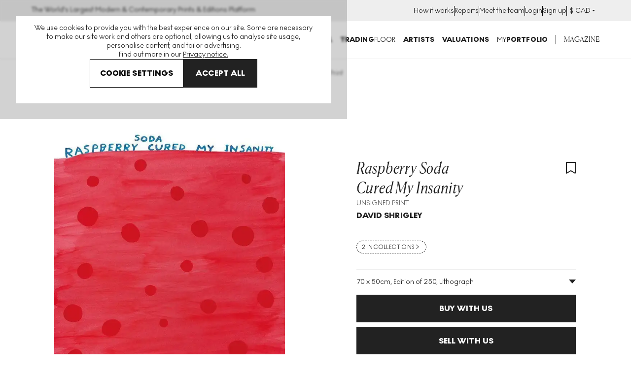

--- FILE ---
content_type: text/html; charset=utf-8
request_url: https://www.myartbroker.com/artist-david-shrigley/series-colour-and-text/artwork-raspberry-soda-cured-my-insanity-unsigned-print
body_size: 35195
content:
<!DOCTYPE html><html lang="en" class="noJs" data-country="US" id="html"><head><meta charSet="utf-8" data-next-head=""/><meta name="viewport" content="initial-scale=1.0, width=device-width" data-next-head=""/><script type="application/ld+json" data-next-head="">{"@context":"http://schema.org/","@type":"Product","name":"Raspberry Soda Cured My Insanity","image":["https://cdn.sanity.io/images/dqllnil6/production/318442fb14f52c2769156570a822b15153d0b4d0-732x1000.jpg?auto=format"],"description":"","brand":{"@type":"Brand","name":"David Shrigley"},"aggregateRating":{"@type":"AggregateRating","ratingValue":5,"reviewCount":246}}</script><script type="application/ld+json" data-next-head="">{"@context":"https://schema.org/","@type":"BreadcrumbList","itemListElement":[{"position":1,"name":"artworks","item":"https://www.myartbroker.com/artworks","@type":"ListItem"},{"position":2,"name":"david shrigley","item":"https://www.myartbroker.com/artist-david-shrigley","@type":"ListItem"},{"position":3,"name":"colour and text","item":"https://www.myartbroker.com/artist-david-shrigley/series-colour-and-text","@type":"ListItem"},{"position":4,"name":"Raspberry Soda Cured My Insanity","item":null,"@type":"ListItem"}]}</script><script type="application/ld+json" data-next-head="">{"@context":"http://schema.org/","@type":"Table","about":"Raspberry Soda Cured My Insanity Specification","additionalProperty":[{"@type":"PropertyValue","name":"Medium","value":"Lithograph"},{"@type":"PropertyValue","name":"Format","value":"Unsigned Print"},{"@type":"PropertyValue","name":"Year","value":2022},{"@type":"PropertyValue","name":"Dimensions","value":"H 70cm x W 50cm"},{"@type":"PropertyValue","name":"Sizes","value":250},{"@type":"PropertyValue","name":"Signed","value":"No"},{"@type":"PropertyValue","name":"Condition","value":""},{"@type":"PropertyValue","name":"Series","value":"Yes"}]}</script><title data-next-head="">David Shrigley Raspberry Soda Cured My Insanity (Unsigned Print) 2022 | MyArtBroker</title><meta name="robots" content="index,follow" data-next-head=""/><meta name="description" content="Buy and sell David Shrigley Raspberry Soda Cured My Insanity with MyArtBroker. Choose us for our expertise, network, free valuations, 0% sellers fees and confidential transactions." data-next-head=""/><meta name="twitter:card" content="summary_large_image" data-next-head=""/><meta name="twitter:site" content="@myartbroker" data-next-head=""/><meta name="twitter:creator" content="@myartbroker" data-next-head=""/><meta property="og:title" content="David Shrigley Raspberry Soda Cured My Insanity (Unsigned Print) 2022 | MyArtBroker" data-next-head=""/><meta property="og:description" content="Buy and sell David Shrigley Raspberry Soda Cured My Insanity with MyArtBroker. Choose us for our expertise, network, free valuations, 0% sellers fees and confidential transactions." data-next-head=""/><meta property="og:url" content="https://www.myartbroker.com/artist-david-shrigley/series-colour-and-text/artwork-raspberry-soda-cured-my-insanity-unsigned-print" data-next-head=""/><meta property="og:image" content="https://cdn.sanity.io/images/dqllnil6/production/318442fb14f52c2769156570a822b15153d0b4d0-732x1000.jpg?w=1200&amp;h=630" data-next-head=""/><meta property="og:image:width" content="1200" data-next-head=""/><meta property="og:image:height" content="630" data-next-head=""/><meta property="og:image" content="https://cdn.sanity.io/images/dqllnil6/production/318442fb14f52c2769156570a822b15153d0b4d0-732x1000.jpg?w=1080&amp;h=1080" data-next-head=""/><meta property="og:image:width" content="1080" data-next-head=""/><meta property="og:image:height" content="1080" data-next-head=""/><meta property="og:image" content="https://cdn.sanity.io/images/dqllnil6/production/318442fb14f52c2769156570a822b15153d0b4d0-732x1000.jpg?w=1200&amp;h=675" data-next-head=""/><meta property="og:image:width" content="1200" data-next-head=""/><meta property="og:image:height" content="675" data-next-head=""/><meta property="og:image" content="https://cdn.sanity.io/images/dqllnil6/production/318442fb14f52c2769156570a822b15153d0b4d0-732x1000.jpg" data-next-head=""/><meta property="og:image:width" content="732" data-next-head=""/><meta property="og:image:height" content="1000" data-next-head=""/><meta property="og:site_name" content="MyArtBroker" data-next-head=""/><link rel="canonical" href="https://www.myartbroker.com/artist-david-shrigley/series-colour-and-text/artwork-raspberry-soda-cured-my-insanity-unsigned-print" data-next-head=""/><link rel="preload" as="image" imageSrcSet="https://cdn.sanity.io/images/dqllnil6/production/318442fb14f52c2769156570a822b15153d0b4d0-732x1000.jpg?w=256&amp;q=60&amp;auto=format 256w, https://cdn.sanity.io/images/dqllnil6/production/318442fb14f52c2769156570a822b15153d0b4d0-732x1000.jpg?w=384&amp;q=60&amp;auto=format 384w, https://cdn.sanity.io/images/dqllnil6/production/318442fb14f52c2769156570a822b15153d0b4d0-732x1000.jpg?w=480&amp;q=60&amp;auto=format 480w, https://cdn.sanity.io/images/dqllnil6/production/318442fb14f52c2769156570a822b15153d0b4d0-732x1000.jpg?w=500&amp;q=60&amp;auto=format 500w, https://cdn.sanity.io/images/dqllnil6/production/318442fb14f52c2769156570a822b15153d0b4d0-732x1000.jpg?w=640&amp;q=60&amp;auto=format 640w, https://cdn.sanity.io/images/dqllnil6/production/318442fb14f52c2769156570a822b15153d0b4d0-732x1000.jpg?w=750&amp;q=60&amp;auto=format 750w, https://cdn.sanity.io/images/dqllnil6/production/318442fb14f52c2769156570a822b15153d0b4d0-732x1000.jpg?w=828&amp;q=60&amp;auto=format 828w, https://cdn.sanity.io/images/dqllnil6/production/318442fb14f52c2769156570a822b15153d0b4d0-732x1000.jpg?w=1080&amp;q=60&amp;auto=format 1080w, https://cdn.sanity.io/images/dqllnil6/production/318442fb14f52c2769156570a822b15153d0b4d0-732x1000.jpg?w=1200&amp;q=60&amp;auto=format 1200w, https://cdn.sanity.io/images/dqllnil6/production/318442fb14f52c2769156570a822b15153d0b4d0-732x1000.jpg?w=1920&amp;q=60&amp;auto=format 1920w, https://cdn.sanity.io/images/dqllnil6/production/318442fb14f52c2769156570a822b15153d0b4d0-732x1000.jpg?w=2048&amp;q=60&amp;auto=format 2048w, https://cdn.sanity.io/images/dqllnil6/production/318442fb14f52c2769156570a822b15153d0b4d0-732x1000.jpg?w=3840&amp;q=60&amp;auto=format 3840w" imageSizes="(max-width: 799px) 100vw, 50vw" data-next-head=""/><link rel="apple-touch-icon" sizes="180x180" href="/apple-touch-icon.png"/><link rel="apple-touch-icon-precomposed" sizes="180x180" href="/apple-touch-icon-precomposed.png"/><link rel="icon" type="image/png" sizes="32x32" href="/favicon-32x32.png"/><link rel="icon" type="image/png" sizes="16x16" href="/favicon-16x16.png"/><link rel="icon" type="image/png" sizes="512x512" href="/favicon-512x512.png"/><link rel="icon" type="image/png" sizes="192x192" href="/favicon-192x192.png"/><link rel="manifest" href="/site.webmanifest"/><link rel="mask-icon" href="/safari-pinned-tab.svg" color="#222222"/><meta name="msapplication-TileColor" content="#000000"/><meta name="theme-color" content="#ffffff"/><meta name="cf-2fa-verify" content="9695e9b6f936068"/><script async="" defer="" src="https://script.bullseye.so/script/4fc3a75d-6a35-4da0-8499-873e9adbda6c" referrerPolicy="strict-origin-when-cross-origin"></script><link rel="preload" href="/_next/static/css/17ef49f9761249db.css" as="style"/><link rel="stylesheet" href="/_next/static/css/17ef49f9761249db.css" data-n-g=""/><link rel="preload" href="/_next/static/css/2f5182f048694bee.css" as="style"/><link rel="stylesheet" href="/_next/static/css/2f5182f048694bee.css" data-n-p=""/><link rel="preload" href="/_next/static/css/60af64d3f82c915b.css" as="style"/><link rel="stylesheet" href="/_next/static/css/60af64d3f82c915b.css"/><link rel="preload" href="/_next/static/css/79914a50560e6006.css" as="style"/><link rel="stylesheet" href="/_next/static/css/79914a50560e6006.css" data-n-p=""/><noscript data-n-css=""></noscript><script defer="" nomodule="" src="/_next/static/chunks/polyfills-42372ed130431b0a.js"></script><script src="/_next/static/chunks/webpack-98941c83c66aa661.js" defer=""></script><script src="/_next/static/chunks/framework-c36605ba86654a61.js" defer=""></script><script src="/_next/static/chunks/main-74f53323c6014dff.js" defer=""></script><script src="/_next/static/chunks/pages/_app-016f6eb9e82e1ce0.js" defer=""></script><script src="/_next/static/chunks/6996-2b310366c5922025.js" defer=""></script><script src="/_next/static/chunks/7165-aed7317909729c99.js" defer=""></script><script src="/_next/static/chunks/2349-65d8642b906855cd.js" defer=""></script><script src="/_next/static/chunks/2441-aa01a3c251340e0e.js" defer=""></script><script src="/_next/static/chunks/2862-963a5a54de1f7260.js" defer=""></script><script src="/_next/static/chunks/1477-c7703bd60fe9d15c.js" defer=""></script><script src="/_next/static/chunks/5969-41ab3e62517d12c6.js" defer=""></script><script src="/_next/static/chunks/6336-84fd9e2db61d2814.js" defer=""></script><script src="/_next/static/chunks/9634-8f19f2d0066afa98.js" defer=""></script><script src="/_next/static/chunks/8019-a1b3d6c6bb7d87e1.js" defer=""></script><script src="/_next/static/chunks/3151-ec5138168d4d3924.js" defer=""></script><script src="/_next/static/chunks/pages/%5Blang%5D/artist/%5Bslug%5D/%5BcollectionTaxonomy%5D/%5Bcollection%5D/artwork/%5BartworkSlug%5D-526548dddb0e61fc.js" defer=""></script><script src="/_next/static/XO6XFg7mQp5VRZdI6Zvzz/_buildManifest.js" defer=""></script><script src="/_next/static/XO6XFg7mQp5VRZdI6Zvzz/_ssgManifest.js" defer=""></script><meta name="sentry-trace" content="7c265df53c02c32f78e040713a3cc4fd-51658293d7815408-0"/><meta name="baggage" content="sentry-environment=vercel-production,sentry-release=2d3e48cffa698c4bb873fbc3f975bf86d8135669,sentry-public_key=85612a6e67bc4270a02c2e12660e4f5f,sentry-trace_id=7c265df53c02c32f78e040713a3cc4fd,sentry-org_id=1137745,sentry-sampled=false,sentry-sample_rand=0.8570879221492251,sentry-sample_rate=0.1"/></head><body><noscript><iframe src="https://www.googletagmanager.com/ns.html?id=GTM-KM99VTN" height="0" width="0" name="GTM" title="GTM" style="display:none;visibility:hidden"></iframe></noscript><div id="__next"><div id="recaptcha-container-id"></div><div class="pages_basePageWrapperContainer__IU36_"><div class="pages_base__GdO0_ pages_themer__0ablx light"><div></div><header class="Header_base__Pzlzc Header_noSearchIcon__IQJgT"><div class="HeaderAuthBar_headerAuthBar__RfK50"><div class="Container_container__z5tuD Container_always__EzH18"><div class="HeaderAuthBar_inner__o5bii"><div><span class="Text_normal__mZg_p Text_bodySml__OP4cR">The World&#x27;s Largest Modern &amp; Contemporary Prints &amp; Editions Platform</span></div><ul class="HeaderAuthBar_secondaryNavItems__blk4D"><li><a href="/how-it-works"><span class="Text_normal__mZg_p Text_bodySml__OP4cR">How it works</span></a></li><li><a href="/market-reports"><span class="Text_normal__mZg_p Text_bodySml__OP4cR">Reports</span></a></li><li><a href="/our-people"><span class="Text_normal__mZg_p Text_bodySml__OP4cR">Meet the team</span></a></li><li><a href="/login"><span class="Text_normal__mZg_p Text_bodySml__OP4cR">Login</span></a></li><li><a href="/signup"><span class="Text_normal__mZg_p Text_bodySml__OP4cR">Sign up</span></a></li><li><div class="CurrencySelector_navOptionBase__gkD4y"><button class="CurrencySelector_navOptionSelectedCurrency__X9YN7"><span class="Text_normal__mZg_p Text_bodySml__OP4cR"><span class="CurrencySelector_navOptionCurrency__f3Q7b">£</span></span><div class="CurrencySelector_navOptionsSelectionContainer__REnTw"><span class="Text_normal__mZg_p Text_bodySml__OP4cR"></span><svg width="12" height="12" viewBox="0 0 12 12" fill="none" xmlns="http://www.w3.org/2000/svg"><path fill-rule="evenodd" clip-rule="evenodd" d="M3 4H9L6 7L3 4Z" fill="#222222"></path></svg></div></button></div></li></ul></div></div></div><div class="headroom-wrapper"><div style="position:relative;top:0;left:0;right:0;z-index:1;-webkit-transform:translate3D(0, 0, 0);-ms-transform:translate3D(0, 0, 0);transform:translate3D(0, 0, 0)" class="headroom headroom--unfixed"><div class="Container_container__z5tuD Container_always__EzH18"><div class="Header_headerInner__kdA1T"><div class="Header_headerLogo__Ve2zf Header_noSearchIcon__IQJgT"><a href="/"><svg viewBox="0 0 151 15" version="1.1" xmlns="http://www.w3.org/2000/svg" aria-hidden="true" focusable="false" width="225" height="24"><path d="M100.457 0c4.293 0 7.684 3.22 7.684 7.506s-3.391 7.507-7.684 7.507c-4.292 0-7.662-3.22-7.662-7.507 0-4.286 3.37-7.506 7.662-7.506Zm48.247 10.449A2.292 2.292 0 0 1 151 12.73c0 1.237-1.03 2.26-2.296 2.26-1.245 0-2.276-1.023-2.276-2.26a2.287 2.287 0 0 1 2.276-2.282ZM73.78.256c3.026 0 4.7 1.557 4.7 3.625 0 1.493-.837 2.41-1.931 2.943 1.738.533 2.94 1.578 2.94 3.646 0 2.517-2.04 4.287-5.237 4.287h-6.117V.256h5.645Zm12.276 0c3.177 0 5.666 1.471 5.666 4.457 0 2.196-1.33 3.454-2.962 4.115l3.735 5.929h-4.314l-3.09-5.161h-.516v5.16h-3.799V.257h5.28Zm27.3 0V6.12l4.679-5.864h4.335l-5.666 6.76 5.88 7.74h-4.614l-4.614-6.226v6.227h-3.82V.256h3.82Zm19.359 0v3.156h-5.087V5.8h5.044v3.135h-5.044V11.6h5.087v3.157h-8.908V.256h8.908Zm6.717 0c3.176 0 5.666 1.471 5.666 4.457 0 2.196-1.33 3.454-2.962 4.115l3.735 5.929h-4.314l-3.091-5.161h-.515v5.16h-3.8V.257h5.281ZM1.125.256l6.138 7.847L13.402.256h1.137v14.5h-1.245V2.325L7.457 9.788h-.43L1.232 2.324v12.433H-.013V.256h1.138Zm16.177 0 4.722 7.08L26.81.255h1.46l-5.624 8.21v6.29H21.38V8.53L15.735.256h1.567Zm49.396 0v3.156h-4.336v11.345H58.52V3.412h-4.357V.256h12.535Zm-31.986 0 6.405 14.5h-3.741l-1.215-3.07h-6.307l-1.195 3.07h-3.683l6.406-14.5h3.33Zm12.647 0c3.177 0 5.666 1.471 5.666 4.457 0 2.196-1.33 3.454-2.961 4.115l3.734 5.929h-4.314l-3.09-5.16h-.516v5.16H42.08V.256h5.28ZM73.651 8.53h-1.696v3.37h1.696c1.223 0 2.039-.598 2.039-1.728 0-1.002-.751-1.642-2.04-1.642Zm26.806-4.969c-2.125 0-3.82 1.813-3.82 3.945 0 2.133 1.695 3.945 3.82 3.945 2.147 0 3.842-1.812 3.842-3.945 0-2.132-1.695-3.945-3.842-3.945Zm-67.469.128-1.94 4.969h3.918l-1.978-4.969Zm52.875-.362h-1.288v3.518h1.267c1.223 0 2.06-.746 2.06-1.812 0-1.045-.794-1.706-2.04-1.706Zm53.376 0h-1.288v3.518h1.266c1.224 0 2.06-.746 2.06-1.812 0-1.045-.793-1.706-2.038-1.706Zm-92.073 0h-1.288v3.518h1.267c1.223 0 2.06-.746 2.06-1.813 0-1.044-.794-1.705-2.039-1.705Zm25.863-.214h-1.074V6.1h1.074c1.266 0 1.867-.576 1.867-1.557 0-.96-.58-1.429-1.867-1.429Z" fill="currentColor"></path></svg><span class="visuallyhidden">MyArtbroker.com</span></a></div><div class="Header_navContainer__JTGXn"><div class="Header_showOnMobile__kCtrT"><div class="SearchDialogMobile_searchBase__twqYc"><form action="/search" autoComplete="off"><div class="SearchDialogMobile_searchField__31WJ4"><i class="SearchDialogMobile_searchIcon__FFQ_2"><span style="display:inline-block;width:15px;height:15px;opacity:0;pointer-events:none"></span></i><input type="text" name="q" class="SearchDialogMobile_textInput__Bhtyi" placeholder="Search" value=""/></div></form></div></div><div class="Header_headerMobileUser__uUiqv Header_headerMobileUserLoggedout__lc2oP Header_noSearchIcon__IQJgT Header_showOnMobile__kCtrT"><a href="/login"><svg width="24" height="24" viewBox="0 0 24 24" fill="none" xmlns="http://www.w3.org/2000/svg"><path fill-rule="evenodd" clip-rule="evenodd" d="M8 7C8 4.79086 9.79086 3 12 3C14.2091 3 16 4.79086 16 7C16 9.20914 14.2091 11 12 11C9.79086 11 8 9.20914 8 7ZM12 1C8.68629 1 6 3.68629 6 7C6 10.3137 8.68629 13 12 13C15.3137 13 18 10.3137 18 7C18 3.68629 15.3137 1 12 1ZM4 23C4 19.2415 7.46774 16 12 16C16.5323 16 20 19.2415 20 23H22C22 17.922 17.4089 14 12 14C6.59113 14 2 17.922 2 23H4Z" fill="currentColor"></path></svg></a></div><nav class="SiteNavigation_base__TsExK" id="PrimaryNavigation" aria-hidden="true"><div class="Container_container__z5tuD Container_upToMenuBreak__z0_62 SiteNavigation_reducePadTillMenuBreak__75lgF"><button type="button" class="CloseButton_base__lKnYV SiteNavigation_closeButton__WL6e_" data-test="close-button"><span class="CloseButton_cross__Z9kAy"></span><span class="visually-hidden">Close</span></button><ul class="SiteNavigation_mainMenu__go9UN SiteNavigation_hasPaddingTop__nww2l"><li><span class="SiteNavigation_menuLink__Hqz1X Text_normal__mZg_p Text_primaryTitleSml__VxBET SiteNavigation_menuLink__Hqz1X"><a class="SiteNavigation_mainNavLink__7ssH9" aria-controls="NavArtwork" href="/artworks"><span>Buy</span><span style="display:inline-block;width:10px;height:10px;opacity:0;pointer-events:none"></span></a></span><div><div class="SiteNavigation_subNavTab__l_AgO" id="NavArtwork" aria-hidden="true"><div class="SiteNavigation_navTabInner__YB_dy"><div class="Container_container__z5tuD Container_always__EzH18 SiteNavigation_reducePadTillMenuBreak__75lgF"><button class="BackBtn_base__ZQ6NX SiteNavigation_backBtn__Ij3cU"><span style="display:inline-block;width:10px;height:10px;opacity:0;pointer-events:none"></span><span class="Text_normal__mZg_p Text_bodyMed__Frcne">Menu</span></button><a class="SiteNavigation_mobilePageLink__4B_lq SiteNavigation_tabTitle__eL90W" href="/artworks"><span class="SiteNavigation_navTabInnerTitle__1gxN8 Text_normal__mZg_p Text_primaryTitleLrg__Qbvnr SiteNavigation_navTabInnerTitle__1gxN8">Artworks</span> <span style="display:inline-block;width:10px;height:10px;opacity:0;pointer-events:none"></span></a><div class="Grid_grid__dV8yT"><div class="Grid_row__iRPi9"><div class="Grid_col__Kpp7P Grid_col-1__4--lg__5IUV_ ArtworksTabInner_noGridPreMenuBreak__IZOfN"><span class="Text_normal__mZg_p Text_primaryTitleSml__VxBET">Featured Artists</span><hr class="HorizontalRule_base__1nvsj"/><div class="ArtworksTabInner_navBubbles__k9Men"><div class="SiteNavigation_artistBubble__lKxtw"><div class="ProfileImage_container__mN2cs ProfileImage_containerInline__6Dinh"><a class="ProfileImage_link__TYJKV" data-test="profile-image" href="/artist-banksy"><div class="ProfileImage_inline___o6vR"><div class="ProfileImage_imageContainer__g_yS4"><img src="https://cdn.sanity.io/images/dqllnil6/production/6ed041867729c2f610c2599ae7cdc695f71a39db-338x338.jpg?w=100&amp;q=60&amp;auto=format" srcSet="https://cdn.sanity.io/images/dqllnil6/production/6ed041867729c2f610c2599ae7cdc695f71a39db-338x338.jpg?w=100&amp;q=60&amp;auto=format 1x, https://cdn.sanity.io/images/dqllnil6/production/6ed041867729c2f610c2599ae7cdc695f71a39db-338x338.jpg?w=200&amp;q=60&amp;auto=format 2x" alt="Banksy" loading="lazy" class="ProfileImage_image__nKJsW" width="100" height="100"/></div><div class="ProfileImage_textContainer__QSz24"><p class="ProfileImage_name__Lfb5f Text_normal__mZg_p Text_primaryTitleXSml__c0lX_ ProfileImage_name__Lfb5f">Banksy</p><p class="ProfileImage_tags__nqg5c Text_normal__mZg_p Text_tertiaryTitleSml__AsepM ProfileImage_tags__nqg5c">269<!-- --> <!-- -->works</p></div></div></a></div></div><div class="SiteNavigation_artistBubble__lKxtw"><div class="ProfileImage_container__mN2cs ProfileImage_containerInline__6Dinh"><a class="ProfileImage_link__TYJKV" data-test="profile-image" href="/artist-andy-warhol"><div class="ProfileImage_inline___o6vR"><div class="ProfileImage_imageContainer__g_yS4"><img src="https://cdn.sanity.io/images/dqllnil6/production/bc9cdddfbf93fcfd94f9b62396918980eaaa47e5-338x338.jpg?w=100&amp;q=60&amp;auto=format" srcSet="https://cdn.sanity.io/images/dqllnil6/production/bc9cdddfbf93fcfd94f9b62396918980eaaa47e5-338x338.jpg?w=100&amp;q=60&amp;auto=format 1x, https://cdn.sanity.io/images/dqllnil6/production/bc9cdddfbf93fcfd94f9b62396918980eaaa47e5-338x338.jpg?w=200&amp;q=60&amp;auto=format 2x" alt="Andy Warhol" loading="lazy" class="ProfileImage_image__nKJsW" width="100" height="100"/></div><div class="ProfileImage_textContainer__QSz24"><p class="ProfileImage_name__Lfb5f Text_normal__mZg_p Text_primaryTitleXSml__c0lX_ ProfileImage_name__Lfb5f">Andy Warhol</p><p class="ProfileImage_tags__nqg5c Text_normal__mZg_p Text_tertiaryTitleSml__AsepM ProfileImage_tags__nqg5c">481<!-- --> <!-- -->works</p></div></div></a></div></div><div class="SiteNavigation_artistBubble__lKxtw"><div class="ProfileImage_container__mN2cs ProfileImage_containerInline__6Dinh"><a class="ProfileImage_link__TYJKV" data-test="profile-image" href="/artist-david-hockney"><div class="ProfileImage_inline___o6vR"><div class="ProfileImage_imageContainer__g_yS4"><img src="https://cdn.sanity.io/images/dqllnil6/production/65ce8eac0e29e09556e25d6dce7aa4207e4eb1ae-338x338.jpg?w=100&amp;q=60&amp;auto=format" srcSet="https://cdn.sanity.io/images/dqllnil6/production/65ce8eac0e29e09556e25d6dce7aa4207e4eb1ae-338x338.jpg?w=100&amp;q=60&amp;auto=format 1x, https://cdn.sanity.io/images/dqllnil6/production/65ce8eac0e29e09556e25d6dce7aa4207e4eb1ae-338x338.jpg?w=200&amp;q=60&amp;auto=format 2x" alt="David Hockney" loading="lazy" class="ProfileImage_image__nKJsW" width="100" height="100"/></div><div class="ProfileImage_textContainer__QSz24"><p class="ProfileImage_name__Lfb5f Text_normal__mZg_p Text_primaryTitleXSml__c0lX_ ProfileImage_name__Lfb5f">David Hockney</p><p class="ProfileImage_tags__nqg5c Text_normal__mZg_p Text_tertiaryTitleSml__AsepM ProfileImage_tags__nqg5c">651<!-- --> <!-- -->works</p></div></div></a></div></div><div class="SiteNavigation_artistBubble__lKxtw"><div class="ProfileImage_container__mN2cs ProfileImage_containerInline__6Dinh"><a class="ProfileImage_link__TYJKV" data-test="profile-image" href="/artist-keith-haring"><div class="ProfileImage_inline___o6vR"><div class="ProfileImage_imageContainer__g_yS4"><img src="https://cdn.sanity.io/images/dqllnil6/production/f5c17b9cf381e9bd12ca240e7e3f4acc82735c84-338x338.jpg?w=100&amp;q=60&amp;auto=format" srcSet="https://cdn.sanity.io/images/dqllnil6/production/f5c17b9cf381e9bd12ca240e7e3f4acc82735c84-338x338.jpg?w=100&amp;q=60&amp;auto=format 1x, https://cdn.sanity.io/images/dqllnil6/production/f5c17b9cf381e9bd12ca240e7e3f4acc82735c84-338x338.jpg?w=200&amp;q=60&amp;auto=format 2x" alt="Keith Haring" loading="lazy" class="ProfileImage_image__nKJsW" width="100" height="100"/></div><div class="ProfileImage_textContainer__QSz24"><p class="ProfileImage_name__Lfb5f Text_normal__mZg_p Text_primaryTitleXSml__c0lX_ ProfileImage_name__Lfb5f">Keith Haring</p><p class="ProfileImage_tags__nqg5c Text_normal__mZg_p Text_tertiaryTitleSml__AsepM ProfileImage_tags__nqg5c">249<!-- --> <!-- -->works</p></div></div></a></div></div><div class="SiteNavigation_artistBubble__lKxtw"><div class="ProfileImage_container__mN2cs ProfileImage_containerInline__6Dinh"><a class="ProfileImage_link__TYJKV" data-test="profile-image" href="/artist-roy-lichtenstein"><div class="ProfileImage_inline___o6vR"><div class="ProfileImage_imageContainer__g_yS4"><img src="https://cdn.sanity.io/images/dqllnil6/production/f6a96f16031b73bc4df082c1db43b56f6f288daf-338x338.jpg?w=100&amp;q=60&amp;auto=format" srcSet="https://cdn.sanity.io/images/dqllnil6/production/f6a96f16031b73bc4df082c1db43b56f6f288daf-338x338.jpg?w=100&amp;q=60&amp;auto=format 1x, https://cdn.sanity.io/images/dqllnil6/production/f6a96f16031b73bc4df082c1db43b56f6f288daf-338x338.jpg?w=200&amp;q=60&amp;auto=format 2x" alt="Roy Lichtenstein" loading="lazy" class="ProfileImage_image__nKJsW" width="100" height="100"/></div><div class="ProfileImage_textContainer__QSz24"><p class="ProfileImage_name__Lfb5f Text_normal__mZg_p Text_primaryTitleXSml__c0lX_ ProfileImage_name__Lfb5f">Roy Lichtenstein</p><p class="ProfileImage_tags__nqg5c Text_normal__mZg_p Text_tertiaryTitleSml__AsepM ProfileImage_tags__nqg5c">289<!-- --> <!-- -->works</p></div></div></a></div></div><div class="SiteNavigation_artistBubble__lKxtw"><div class="ProfileImage_container__mN2cs ProfileImage_containerInline__6Dinh"><a class="ProfileImage_link__TYJKV" data-test="profile-image" href="/artist-damien-hirst"><div class="ProfileImage_inline___o6vR"><div class="ProfileImage_imageContainer__g_yS4"><img src="https://cdn.sanity.io/images/dqllnil6/production/d310997c6b6e4336d2607b27e8d4bd68cdd090ae-338x338.jpg?w=100&amp;q=60&amp;auto=format" srcSet="https://cdn.sanity.io/images/dqllnil6/production/d310997c6b6e4336d2607b27e8d4bd68cdd090ae-338x338.jpg?w=100&amp;q=60&amp;auto=format 1x, https://cdn.sanity.io/images/dqllnil6/production/d310997c6b6e4336d2607b27e8d4bd68cdd090ae-338x338.jpg?w=200&amp;q=60&amp;auto=format 2x" alt="Damien Hirst" loading="lazy" class="ProfileImage_image__nKJsW" width="100" height="100"/></div><div class="ProfileImage_textContainer__QSz24"><p class="ProfileImage_name__Lfb5f Text_normal__mZg_p Text_primaryTitleXSml__c0lX_ ProfileImage_name__Lfb5f">Damien Hirst</p><p class="ProfileImage_tags__nqg5c Text_normal__mZg_p Text_tertiaryTitleSml__AsepM ProfileImage_tags__nqg5c">677<!-- --> <!-- -->works</p></div></div></a></div></div><div class="SiteNavigation_artistBubble__lKxtw"><div class="ProfileImage_container__mN2cs ProfileImage_containerInline__6Dinh"><a class="ProfileImage_link__TYJKV" data-test="profile-image" href="/artist-bridget-riley"><div class="ProfileImage_inline___o6vR"><div class="ProfileImage_imageContainer__g_yS4"><img src="https://cdn.sanity.io/images/dqllnil6/production/9888e34224a4ecaf491be8775287c6729c01114b-789x792.jpg?w=100&amp;q=60&amp;auto=format" srcSet="https://cdn.sanity.io/images/dqllnil6/production/9888e34224a4ecaf491be8775287c6729c01114b-789x792.jpg?w=100&amp;q=60&amp;auto=format 1x, https://cdn.sanity.io/images/dqllnil6/production/9888e34224a4ecaf491be8775287c6729c01114b-789x792.jpg?w=200&amp;q=60&amp;auto=format 2x" alt="Bridget Riley" loading="lazy" class="ProfileImage_image__nKJsW" width="100" height="101"/></div><div class="ProfileImage_textContainer__QSz24"><p class="ProfileImage_name__Lfb5f Text_normal__mZg_p Text_primaryTitleXSml__c0lX_ ProfileImage_name__Lfb5f">Bridget Riley</p><p class="ProfileImage_tags__nqg5c Text_normal__mZg_p Text_tertiaryTitleSml__AsepM ProfileImage_tags__nqg5c">111<!-- --> <!-- -->works</p></div></div></a></div></div><a href="/artists"><span class="ArtworksTabInner_viewAllLink__duzQc Text_normal__mZg_p Text_magBodyMed__xiZYa Text_uppercase__SB5aT ArtworksTabInner_viewAllLink__duzQc">View all artists</span></a><a href="/artworks"><span class="ArtworksTabInner_viewAllLink__duzQc Text_normal__mZg_p Text_magBodyMed__xiZYa Text_uppercase__SB5aT ArtworksTabInner_viewAllLink__duzQc">View all art for sale</span></a></div></div><div class="Grid_col__Kpp7P Grid_col-1__4--lg__5IUV_ ArtworksTabInner_noGridPreMenuBreak__IZOfN"><span class="Spacer_lg___2_tw"></span><span class="Text_normal__mZg_p Text_primaryTitleSml__VxBET">Genres</span><hr class="HorizontalRule_base__1nvsj"/><a class="Lozenge_button__pMLq8 SiteNavigation_lozengeStyle__gTA7l" href="/genre-cubism"><span class="Text_normal__mZg_p Text_secondaryTitleMicro__R3YM1 Text_uppercase__SB5aT">Cubism</span></a><a class="Lozenge_button__pMLq8 SiteNavigation_lozengeStyle__gTA7l" href="/genre-conceptual-art"><span class="Text_normal__mZg_p Text_secondaryTitleMicro__R3YM1 Text_uppercase__SB5aT">Conceptual Art</span></a><a class="Lozenge_button__pMLq8 SiteNavigation_lozengeStyle__gTA7l" href="/genre-abstract-expressionism"><span class="Text_normal__mZg_p Text_secondaryTitleMicro__R3YM1 Text_uppercase__SB5aT">Abstract Expressionism</span></a><a class="Lozenge_button__pMLq8 SiteNavigation_lozengeStyle__gTA7l" href="/genre-expressionism"><span class="Text_normal__mZg_p Text_secondaryTitleMicro__R3YM1 Text_uppercase__SB5aT">Expressionism</span></a><a class="Lozenge_button__pMLq8 SiteNavigation_lozengeStyle__gTA7l" href="/genre-minimalism"><span class="Text_normal__mZg_p Text_secondaryTitleMicro__R3YM1 Text_uppercase__SB5aT">Minimalism</span></a><a class="Lozenge_button__pMLq8 SiteNavigation_lozengeStyle__gTA7l" href="/genre-abstract"><span class="Text_normal__mZg_p Text_secondaryTitleMicro__R3YM1 Text_uppercase__SB5aT">Abstract</span></a><a class="Lozenge_button__pMLq8 SiteNavigation_lozengeStyle__gTA7l" href="/genre-post-war-contemporary"><span class="Text_normal__mZg_p Text_secondaryTitleMicro__R3YM1 Text_uppercase__SB5aT">Post-War &amp; Contemporary</span></a><a class="Lozenge_button__pMLq8 SiteNavigation_lozengeStyle__gTA7l" href="/genre-impressionist-modern"><span class="Text_normal__mZg_p Text_secondaryTitleMicro__R3YM1 Text_uppercase__SB5aT">Impressionist &amp; Modern</span></a><a class="Lozenge_button__pMLq8 SiteNavigation_lozengeStyle__gTA7l" href="/genre-pop-art"><span class="Text_normal__mZg_p Text_secondaryTitleMicro__R3YM1 Text_uppercase__SB5aT">Pop Art</span></a><a class="Lozenge_button__pMLq8 SiteNavigation_lozengeStyle__gTA7l" href="/genre-surrealism"><span class="Text_normal__mZg_p Text_secondaryTitleMicro__R3YM1 Text_uppercase__SB5aT">Surrealism</span></a><a class="Lozenge_button__pMLq8 SiteNavigation_lozengeStyle__gTA7l" href="/genre-street-urban"><span class="Text_normal__mZg_p Text_secondaryTitleMicro__R3YM1 Text_uppercase__SB5aT">Street &amp; Urban</span></a><a class="Lozenge_button__pMLq8 SiteNavigation_lozengeStyle__gTA7l" href="/genre-young-british-artists"><span class="Text_normal__mZg_p Text_secondaryTitleMicro__R3YM1 Text_uppercase__SB5aT">Young British Artists</span></a></div></div></div></div></div></div></div></li><li><span class="SiteNavigation_menuLink__Hqz1X Text_normal__mZg_p Text_primaryTitleSml__VxBET SiteNavigation_menuLink__Hqz1X"><a class="SiteNavigation_mainNavLink__7ssH9" href="/sell"><span>Sell</span></a></span></li><li><span class="SiteNavigation_menuLink__Hqz1X Text_normal__mZg_p Text_primaryTitleSml__VxBET SiteNavigation_menuLink__Hqz1X"><a class="SiteNavigation_mainNavLink__7ssH9" data-test="site-navigation-trading-floor" href="/trading-floor"><span>Trading<em>floor</em></span></a></span></li><li><span class="SiteNavigation_menuLink__Hqz1X Text_normal__mZg_p Text_primaryTitleSml__VxBET SiteNavigation_menuLink__Hqz1X"><a class="SiteNavigation_mainNavLink__7ssH9" href="/artists"><span>Artists</span></a></span></li><li><span class="SiteNavigation_menuLink__Hqz1X Text_normal__mZg_p Text_primaryTitleSml__VxBET SiteNavigation_menuLink__Hqz1X"><a class="SiteNavigation_mainNavLink__7ssH9" href="/valuations"><span>Valuations</span></a></span></li><li><span class="SiteNavigation_menuLink__Hqz1X Text_normal__mZg_p Text_primaryTitleSml__VxBET SiteNavigation_menuLink__Hqz1X"><a class="SiteNavigation_mainNavLink__7ssH9" href="/my-portfolio"><span><em>My</em>Portfolio</span></a></span></li><li class="SiteNavigation_isolatedLinkContainer__W6pAS"><span class="SiteNavigation_menuLink__Hqz1X SiteNavigation_discoverLink__Go6H6 Text_normal__mZg_p Text_secondaryTitleLrg__OsITD SiteNavigation_menuLink__Hqz1X SiteNavigation_discoverLink__Go6H6"><a class="SiteNavigation_mainNavLink__7ssH9" aria-controls="NavMagazine" href="/articles"><span>Magazine</span></a></span><div><div class="SiteNavigation_subNavTab__l_AgO" id="NavMagazine" aria-hidden="true"><div class="SiteNavigation_navTabInner__YB_dy"><div class="Container_container__z5tuD Container_always__EzH18 SiteNavigation_reducePadTillMenuBreak__75lgF"><button class="BackBtn_base__ZQ6NX SiteNavigation_backBtn__Ij3cU"><span style="display:inline-block;width:10px;height:10px;opacity:0;pointer-events:none"></span><span class="Text_normal__mZg_p Text_bodyMed__Frcne">Menu</span></button><a class="SiteNavigation_mobilePageLink__4B_lq SiteNavigation_tabTitle__eL90W" href="/articles"><span class="SiteNavigation_navTabInnerTitle__1gxN8 Text_normal__mZg_p Text_primaryTitleLrg__Qbvnr SiteNavigation_navTabInnerTitle__1gxN8">Magazine</span> <span style="display:inline-block;width:10px;height:10px;opacity:0;pointer-events:none"></span></a><div class="Grid_grid__dV8yT"><div class="Grid_row__iRPi9"><div class="Grid_col__Kpp7P Grid_col-1__4--lg__5IUV_ MagazineTabInner_noGridPreMenuBreak__AvRCh"><span class="MagazineTabInner_editionMagazineTitle__Wjx22 Text_normal__mZg_p Text_secondaryTitleLrg__OsITD Text_uppercase__SB5aT MagazineTabInner_editionMagazineTitle__Wjx22">Edition Magazine</span><hr class="HorizontalRule_base__1nvsj"/><div class="MagazineTabInner_categoryContainer__W05bW"><div class="CategoryNavigation_base__G81Ns CategoryNavigation_stacked__m6eq4 CategoryNavigation_tight__7yzrZ"><div class="CategoryNavigation_mainNavItem__rJ336"><a class="CategoryNavigation_dropdownContainer__GnX5F" data-test="category-navigation-item" tabindex="0" href="/articles/opinion"><span class="Text_normal__mZg_p Text_primaryTitleXSml__c0lX_">Opinion</span></a></div><div class="CategoryNavigation_mainNavItem__rJ336"><a class="CategoryNavigation_dropdownContainer__GnX5F" data-test="category-navigation-item" tabindex="1" href="/articles/masterpieces"><span class="Text_normal__mZg_p Text_primaryTitleXSml__c0lX_">Masterpieces</span></a></div><div class="CategoryNavigation_mainNavItem__rJ336"><a class="CategoryNavigation_dropdownContainer__GnX5F" data-test="category-navigation-item" tabindex="2" href="/articles/auction"><span class="Text_normal__mZg_p Text_primaryTitleXSml__c0lX_">Auction</span></a></div><div class="CategoryNavigation_mainNavItem__rJ336"><a class="CategoryNavigation_dropdownContainer__GnX5F" data-test="category-navigation-item" tabindex="3" href="/articles/collecting"><span class="Text_normal__mZg_p Text_primaryTitleXSml__c0lX_">Collecting</span></a></div><div class="CategoryNavigation_mainNavItem__rJ336"><a class="CategoryNavigation_dropdownContainer__GnX5F" data-test="category-navigation-item" tabindex="4" href="/articles/podcasts"><span class="Text_normal__mZg_p Text_primaryTitleXSml__c0lX_">Podcasts</span></a></div><div class="CategoryNavigation_mainNavItem__rJ336"><a class="CategoryNavigation_dropdownContainer__GnX5F" data-test="category-navigation-item" tabindex="5" href="/articles/videos"><span class="Text_normal__mZg_p Text_primaryTitleXSml__c0lX_">Videos</span></a></div><div class="CategoryNavigation_mainNavItem__rJ336"><a class="CategoryNavigation_dropdownContainer__GnX5F" data-test="category-navigation-item" tabindex="6" href="/articles/news"><span class="Text_normal__mZg_p Text_primaryTitleXSml__c0lX_">News</span></a></div><div class="CategoryNavigation_mainNavItem__rJ336"><a class="CategoryNavigation_dropdownContainer__GnX5F" data-test="category-navigation-item" tabindex="7" href="/articles/guides"><span class="Text_normal__mZg_p Text_primaryTitleXSml__c0lX_">Guides</span></a></div><div class="CategoryNavigation_mainNavItem__rJ336"><a class="CategoryNavigation_dropdownContainer__GnX5F" data-test="category-navigation-item" tabindex="8" href="/articles/excuse-me"><span class="Text_normal__mZg_p Text_primaryTitleXSml__c0lX_">Excuse Me</span></a></div><div class="CategoryNavigation_mainNavItem__rJ336"><a class="CategoryNavigation_dropdownContainer__GnX5F" data-test="category-navigation-item" tabindex="9" href="/articles/art-and-tech"><span class="Text_normal__mZg_p Text_primaryTitleXSml__c0lX_">Art &amp; Tech</span></a></div><div class="CategoryNavigation_mainNavItem__rJ336"><a class="CategoryNavigation_dropdownContainer__GnX5F" data-test="category-navigation-item" tabindex="10" href="/articles/investing"><span class="Text_normal__mZg_p Text_primaryTitleXSml__c0lX_">Investing</span></a></div></div><a class="Button_link__WG47Y Button_textLinkMedium__f4oG1 MagazineTabInner_goToMagazineButton__c0P4N siteBtn" href="/articles"><span class="Button_underlined__WeCZL Button_buttonText___c2uM Text_normal__mZg_p Text_magSecondaryTitleMicro__4hkUy Button_underlined__WeCZL Button_buttonText___c2uM">Go to magazine</span></a></div></div><div class="Grid_col__Kpp7P Grid_col-1__4--lg__5IUV_ MagazineTabInner_noGridPreMenuBreak__AvRCh MagazineTabInner_articleList__BgZej"><span class="Text_normal__mZg_p Text_primaryTitleSml__VxBET Text_uppercase__SB5aT">Latest</span><hr class="HorizontalRule_base__1nvsj"/><a href="/excuse-me/articles/gen-z-millennials-boomers-all-agree-on-one-thing-art"><div class="ArticleRelatedArticles_articleListItem__TMNIm ArticleRelatedArticles_secondary__bdLTG"><div class="ArticleRelatedArticles_articleItemImageContainer__70rjs"><div class="ArticleRelatedArticles_imageContainer__62VBZ ArticleRelatedArticles_imageContainerlandscape__A7vt_"><img alt="What Do Gen Z, Millennials, and Boomers Really Have in Common? Art." _type="image" format="jpg" ratio="1.26875" loading="lazy" width="960" height="1218" decoding="async" data-nimg="1" class="Image_loaded__bCGgv Image_lazy__fGAOy" style="color:transparent;object-fit:cover" srcSet="https://cdn.sanity.io/images/dqllnil6/production/14809f1e89c677e9041eabeef1e5d09f51c9ae83-960x1218.jpg?w=1080&amp;q=60&amp;auto=format 1x, https://cdn.sanity.io/images/dqllnil6/production/14809f1e89c677e9041eabeef1e5d09f51c9ae83-960x1218.jpg?w=1920&amp;q=60&amp;auto=format 2x" src="https://cdn.sanity.io/images/dqllnil6/production/14809f1e89c677e9041eabeef1e5d09f51c9ae83-960x1218.jpg?w=1920&amp;q=60&amp;auto=format"/></div></div><span class="ArticleRelatedArticles_articleTitle___IkKB ArticleRelatedArticles_articleTitleSecondary__mg2BJ Text_normal__mZg_p Text_secondaryTitleLrg__OsITD ArticleRelatedArticles_articleTitle___IkKB ArticleRelatedArticles_articleTitleSecondary__mg2BJ">What Do Gen Z, Millennials, and Boomers Really Have in Common? Art.</span></div></a><a href="/artist-banksy/articles/beyond-girl-with-balloon-banksy-overlooked-editions"><div class="ArticleRelatedArticles_articleListItem__TMNIm ArticleRelatedArticles_secondary__bdLTG"><div class="ArticleRelatedArticles_articleItemImageContainer__70rjs"><div class="ArticleRelatedArticles_imageContainer__62VBZ ArticleRelatedArticles_imageContainerlandscape__A7vt_"><img alt="Beyond Girl With Balloon: Banksy’s Overlooked Editions" _type="image" format="webp" ratio="0.75" loading="lazy" width="640" height="480" decoding="async" data-nimg="1" class="Image_loaded__bCGgv Image_lazy__fGAOy" style="color:transparent;object-fit:cover" srcSet="https://cdn.sanity.io/images/dqllnil6/production/904aaeeeebc55f570dbe7e4297f0f18e50714682-640x480.webp?w=640&amp;q=60&amp;auto=format 1x, https://cdn.sanity.io/images/dqllnil6/production/904aaeeeebc55f570dbe7e4297f0f18e50714682-640x480.webp?w=1920&amp;q=60&amp;auto=format 2x" src="https://cdn.sanity.io/images/dqllnil6/production/904aaeeeebc55f570dbe7e4297f0f18e50714682-640x480.webp?w=1920&amp;q=60&amp;auto=format"/></div></div><span class="ArticleRelatedArticles_articleTitle___IkKB ArticleRelatedArticles_articleTitleSecondary__mg2BJ Text_normal__mZg_p Text_secondaryTitleLrg__OsITD ArticleRelatedArticles_articleTitle___IkKB ArticleRelatedArticles_articleTitleSecondary__mg2BJ">Beyond Girl With Balloon: Banksy’s Overlooked Editions</span></div></a><a href="/excuse-me/articles/top-ten-artworks-people-want-to-own-in-united-kingdom"><div class="ArticleRelatedArticles_articleListItem__TMNIm ArticleRelatedArticles_secondary__bdLTG"><div class="ArticleRelatedArticles_articleItemImageContainer__70rjs"><div class="ArticleRelatedArticles_imageContainer__62VBZ ArticleRelatedArticles_imageContainerlandscape__A7vt_"><img alt="The Top 10 Artworks People Want to Own in the United Kingdom" _type="image" format="jpg" ratio="0.8291015625" loading="lazy" width="1024" height="849" decoding="async" data-nimg="1" class="Image_loaded__bCGgv Image_lazy__fGAOy" style="color:transparent;object-fit:cover" srcSet="https://cdn.sanity.io/images/dqllnil6/production/7da220b7632f449bf0bcc789d83bf132620692d0-1024x849.jpg?w=1080&amp;q=60&amp;auto=format 1x, https://cdn.sanity.io/images/dqllnil6/production/7da220b7632f449bf0bcc789d83bf132620692d0-1024x849.jpg?w=2048&amp;q=60&amp;auto=format 2x" src="https://cdn.sanity.io/images/dqllnil6/production/7da220b7632f449bf0bcc789d83bf132620692d0-1024x849.jpg?w=2048&amp;q=60&amp;auto=format"/></div></div><span class="ArticleRelatedArticles_articleTitle___IkKB ArticleRelatedArticles_articleTitleSecondary__mg2BJ Text_normal__mZg_p Text_secondaryTitleLrg__OsITD ArticleRelatedArticles_articleTitle___IkKB ArticleRelatedArticles_articleTitleSecondary__mg2BJ">The Top 10 Artworks People Want to Own in the United Kingdom</span></div></a><a href="/ai/articles/ai-artsignal-collaboration-future-in-art-market"><div class="ArticleRelatedArticles_articleListItem__TMNIm ArticleRelatedArticles_secondary__bdLTG"><div class="ArticleRelatedArticles_articleItemImageContainer__70rjs"><div class="ArticleRelatedArticles_imageContainer__62VBZ ArticleRelatedArticles_imageContainerlandscape__A7vt_"><img alt="Why Collaboration, Not Competition, Will Define AI’s Future in the Art Market" _type="image" format="jpg" ratio="0.6674263389223506" loading="lazy" width="6143" height="4100" decoding="async" data-nimg="1" class="Image_loaded__bCGgv Image_lazy__fGAOy" style="color:transparent;object-fit:cover" srcSet="https://cdn.sanity.io/images/dqllnil6/production/6313e80a8d85215e3f5b3e0eaacf603b1eaa55e2-6143x4100.jpg?w=3840&amp;q=60&amp;auto=format 1x" src="https://cdn.sanity.io/images/dqllnil6/production/6313e80a8d85215e3f5b3e0eaacf603b1eaa55e2-6143x4100.jpg?w=3840&amp;q=60&amp;auto=format"/></div></div><span class="ArticleRelatedArticles_articleTitle___IkKB ArticleRelatedArticles_articleTitleSecondary__mg2BJ Text_normal__mZg_p Text_secondaryTitleLrg__OsITD ArticleRelatedArticles_articleTitle___IkKB ArticleRelatedArticles_articleTitleSecondary__mg2BJ">Why Collaboration, Not Competition, Will Define AI’s Future in the Art Market</span></div></a><a href="/excuse-me/articles/top-ten-artworks-people-want-to-own-in-united-states"><div class="ArticleRelatedArticles_articleListItem__TMNIm ArticleRelatedArticles_secondary__bdLTG"><div class="ArticleRelatedArticles_articleItemImageContainer__70rjs"><div class="ArticleRelatedArticles_imageContainer__62VBZ ArticleRelatedArticles_imageContainerlandscape__A7vt_"><img alt="The Top 10 Artworks People Want to Own in the United States" _type="image" format="jpg" ratio="0.6695" loading="lazy" width="2000" height="1339" decoding="async" data-nimg="1" class="Image_loaded__bCGgv Image_lazy__fGAOy" style="color:transparent;object-fit:cover" srcSet="https://cdn.sanity.io/images/dqllnil6/production/45b5672a0c337b9602e347c1d09fa2e506fbc1da-2000x1339.jpg?w=2048&amp;q=60&amp;auto=format 1x, https://cdn.sanity.io/images/dqllnil6/production/45b5672a0c337b9602e347c1d09fa2e506fbc1da-2000x1339.jpg?w=3840&amp;q=60&amp;auto=format 2x" src="https://cdn.sanity.io/images/dqllnil6/production/45b5672a0c337b9602e347c1d09fa2e506fbc1da-2000x1339.jpg?w=3840&amp;q=60&amp;auto=format"/></div></div><span class="ArticleRelatedArticles_articleTitle___IkKB ArticleRelatedArticles_articleTitleSecondary__mg2BJ Text_normal__mZg_p Text_secondaryTitleLrg__OsITD ArticleRelatedArticles_articleTitle___IkKB ArticleRelatedArticles_articleTitleSecondary__mg2BJ">The Top 10 Artworks People Want to Own in the United States</span></div></a><a href="/collecting/articles/how-online-platforms-became-main-research-tool-for-print-collectors"><div class="ArticleRelatedArticles_articleListItem__TMNIm ArticleRelatedArticles_secondary__bdLTG"><div class="ArticleRelatedArticles_articleItemImageContainer__70rjs"><div class="ArticleRelatedArticles_imageContainer__62VBZ ArticleRelatedArticles_imageContainerlandscape__A7vt_"><img alt="Digital First: How Online Platforms Became the Main Research Tool for Print Collectors" _type="image" format="heif" ratio="0.996875" loading="lazy" width="1920" height="1914" decoding="async" data-nimg="1" class="Image_loaded__bCGgv Image_lazy__fGAOy" style="color:transparent;object-fit:cover" srcSet="https://cdn.sanity.io/images/dqllnil6/production/ee335bf2a39cdba6eece9c53a8a485042146c0ef-1920x1914.heif?w=1920&amp;q=60&amp;auto=format 1x, https://cdn.sanity.io/images/dqllnil6/production/ee335bf2a39cdba6eece9c53a8a485042146c0ef-1920x1914.heif?w=3840&amp;q=60&amp;auto=format 2x" src="https://cdn.sanity.io/images/dqllnil6/production/ee335bf2a39cdba6eece9c53a8a485042146c0ef-1920x1914.heif?w=3840&amp;q=60&amp;auto=format"/></div></div><span class="ArticleRelatedArticles_articleTitle___IkKB ArticleRelatedArticles_articleTitleSecondary__mg2BJ Text_normal__mZg_p Text_secondaryTitleLrg__OsITD ArticleRelatedArticles_articleTitle___IkKB ArticleRelatedArticles_articleTitleSecondary__mg2BJ">Digital First: How Online Platforms Became the Main Research Tool for Print Collectors</span></div></a><a href="/collecting/articles/profiling-the-modern-print-collector"><div class="ArticleRelatedArticles_articleListItem__TMNIm ArticleRelatedArticles_secondary__bdLTG"><div class="ArticleRelatedArticles_articleItemImageContainer__70rjs"><div class="ArticleRelatedArticles_imageContainer__62VBZ ArticleRelatedArticles_imageContainerlandscape__A7vt_"><img alt="From Wall Street to Warhol: Profiling the Modern Print Collector" _type="image" format="heif" ratio="1.525" loading="lazy" width="1920" height="2928" decoding="async" data-nimg="1" class="Image_loaded__bCGgv Image_lazy__fGAOy" style="color:transparent;object-fit:cover" srcSet="https://cdn.sanity.io/images/dqllnil6/production/597563118ecdf2b55d3dc49262333d4e286c3d69-1920x2928.heif?w=1920&amp;q=60&amp;auto=format 1x, https://cdn.sanity.io/images/dqllnil6/production/597563118ecdf2b55d3dc49262333d4e286c3d69-1920x2928.heif?w=3840&amp;q=60&amp;auto=format 2x" src="https://cdn.sanity.io/images/dqllnil6/production/597563118ecdf2b55d3dc49262333d4e286c3d69-1920x2928.heif?w=3840&amp;q=60&amp;auto=format"/></div></div><span class="ArticleRelatedArticles_articleTitle___IkKB ArticleRelatedArticles_articleTitleSecondary__mg2BJ Text_normal__mZg_p Text_secondaryTitleLrg__OsITD ArticleRelatedArticles_articleTitle___IkKB ArticleRelatedArticles_articleTitleSecondary__mg2BJ">From Wall Street to Warhol: Profiling the Modern Print Collector</span></div></a></div><div class="Grid_col__Kpp7P Grid_col-1__4--lg__5IUV_ MagazineTabInner_noGridPreMenuBreak__AvRCh MagazineTabInner_articleList__BgZej"><span class="Text_normal__mZg_p Text_primaryTitleSml__VxBET Text_uppercase__SB5aT">Reports</span><hr class="HorizontalRule_base__1nvsj"/><a href="/market-reports"><div class="MagazineTabInner_cardContainer__ntsFT"><div class="MagazineTabInner_cardImageContainer__tL752"><img _type="image" alt="Print Market Reports" loading="lazy" width="1158" height="1152" decoding="async" data-nimg="1" class="Image_loaded__bCGgv Image_lazy__fGAOy" style="color:transparent;object-fit:cover" srcSet="https://cdn.sanity.io/images/dqllnil6/production/328ad8633943018456baf2f994d96362e0c2c506-1158x1152.png?w=1200&amp;q=60&amp;auto=format 1x, https://cdn.sanity.io/images/dqllnil6/production/328ad8633943018456baf2f994d96362e0c2c506-1158x1152.png?w=3840&amp;q=60&amp;auto=format 2x" src="https://cdn.sanity.io/images/dqllnil6/production/328ad8633943018456baf2f994d96362e0c2c506-1158x1152.png?w=3840&amp;q=60&amp;auto=format"/></div><span class="MagazineTabInner_cardTitle__Rj4jR Text_normal__mZg_p Text_secondaryTitleLrg__OsITD MagazineTabInner_cardTitle__Rj4jR">Print Market Reports</span><button class="Button_button__x6lHc Button_textLinkMedium__f4oG1 MagazineTabInner_cardButtonLink__RlubB siteBtn" type="button"><span class="Button_underlined__WeCZL Button_buttonText___c2uM Text_normal__mZg_p Text_magSecondaryTitleMicro__4hkUy Button_underlined__WeCZL Button_buttonText___c2uM">All reports</span></button></div></a></div><div class="Grid_col__Kpp7P Grid_col-1__4--lg__5IUV_ MagazineTabInner_noGridPreMenuBreak__AvRCh MagazineTabInner_articleList__BgZej"><span class="Text_normal__mZg_p Text_primaryTitleSml__VxBET Text_uppercase__SB5aT">Art Market Events</span><hr class="HorizontalRule_base__1nvsj"/><a href="/events"><div class="MagazineTabInner_cardContainer__ntsFT"><div class="MagazineTabInner_cardImageContainer__tL752"><img _type="image" alt="Print Market Events &amp; Panels" loading="lazy" width="761" height="760" decoding="async" data-nimg="1" class="Image_loaded__bCGgv Image_lazy__fGAOy" style="color:transparent;object-fit:cover" srcSet="https://cdn.sanity.io/images/dqllnil6/production/bf105a939e395ee476815d6582d01e2327a83487-761x760.jpg?w=828&amp;q=60&amp;auto=format 1x, https://cdn.sanity.io/images/dqllnil6/production/bf105a939e395ee476815d6582d01e2327a83487-761x760.jpg?w=1920&amp;q=60&amp;auto=format 2x" src="https://cdn.sanity.io/images/dqllnil6/production/bf105a939e395ee476815d6582d01e2327a83487-761x760.jpg?w=1920&amp;q=60&amp;auto=format"/></div><span class="MagazineTabInner_cardTitle__Rj4jR Text_normal__mZg_p Text_secondaryTitleLrg__OsITD MagazineTabInner_cardTitle__Rj4jR">Print Market Events &amp; Panels</span><button class="Button_button__x6lHc Button_textLinkMedium__f4oG1 MagazineTabInner_cardButtonLink__RlubB siteBtn" type="button"><span class="Button_underlined__WeCZL Button_buttonText___c2uM Text_normal__mZg_p Text_magSecondaryTitleMicro__4hkUy Button_underlined__WeCZL Button_buttonText___c2uM">Explore</span></button></div></a></div></div></div></div></div></div></div></li></ul></div></nav></div><div class="Header_headerHamburger__ZOJN7 Header_showOnMobile__kCtrT"><button class="Hamburger_base__HzRQ6" aria-controls="PrimaryNavigation"><span class="Hamburger_lines__bC7fW"></span><span class="visually-hidden">Menu</span></button></div></div></div></div></div></header><div class=""><div class="Fixture_base__bKxlf Fixture_primary__eiV3r"><div class="Container_container__z5tuD Container_always__EzH18"><div class="Breadcrumb_base__6tEz0"><div class="Breadcrumb_inner__OYpa8"><div><span class="Text_normal__mZg_p Text_bodySml__OP4cR"><a class="Breadcrumb_link__dinIw" href="/artworks">Art for sale</a></span></div><div><span class="Text_normal__mZg_p Text_bodySml__OP4cR"><a class="Breadcrumb_link__dinIw" href="/artist-david-shrigley">David Shrigley</a></span></div><div><span class="Text_normal__mZg_p Text_bodySml__OP4cR"><a class="Breadcrumb_link__dinIw" href="/artist-david-shrigley/series-colour-and-text">Colour &amp; Text</a></span></div><div><span class="Text_normal__mZg_p Text_bodySml__OP4cR"><span class="Breadcrumb_noLink__zJjdQ Breadcrumb_noLinkPreserveCaps__5qSe6">Raspberry Soda Cured My Insanity Unsigned Print</span></span></div></div></div></div></div></div><div class="Container_container__z5tuD Container_always__EzH18"><div class="PDPHero_base__qMxm8"><div class="DropDownBar_base___9S9n"><div class="Container_container__z5tuD Container_always__EzH18"><div class="PdpDropdown_inner__pQExV"><div class="BubbleAndTitle_base__URdpV"><div class="BubbleAndTitle_imageBubble__owDM8 BubbleAndTitle_largeBubble__uw2pv"><img src="https://cdn.sanity.io/images/dqllnil6/production/318442fb14f52c2769156570a822b15153d0b4d0-732x1000.jpg?w=90&amp;q=60&amp;auto=format" srcSet="https://cdn.sanity.io/images/dqllnil6/production/318442fb14f52c2769156570a822b15153d0b4d0-732x1000.jpg?w=90&amp;q=60&amp;auto=format 1x, https://cdn.sanity.io/images/dqllnil6/production/318442fb14f52c2769156570a822b15153d0b4d0-732x1000.jpg?w=180&amp;q=60&amp;auto=format 2x" alt="David Shrigley: Raspberry Soda Cured My Insanity - Unsigned Print" loading="lazy" width="90" height="123"/></div><div><h4 class="BubbleAndTitle_title__3lCew Text_normal__mZg_p Text_secondaryTitleMed__qjk9k BubbleAndTitle_title__3lCew">Raspberry Soda Cured My Insanity</h4><p class="Text_normal__mZg_p Text_primaryTitleXSml__c0lX_"><a href="/">David Shrigley</a></p><div class="BubbleAndTitle_buttonContainer__FphgV"><button class="Button_button__x6lHc Button_primaryDark__wh47I Button_reducedPadding__M0lB8 BubbleAndTitle_button__6MCbh siteBtn" type="button"><span class="Button_buttonText___c2uM Text_normal__mZg_p Text_primaryTitleSml__VxBET Button_buttonText___c2uM">Buy</span></button><button class="Button_button__x6lHc Button_secondaryDark__Yf9lA Button_reducedPadding__M0lB8 BubbleAndTitle_button__6MCbh siteBtn" type="button"><span class="Button_buttonText___c2uM Text_normal__mZg_p Text_primaryTitleSml__VxBET Button_buttonText___c2uM">Sell</span></button></div></div></div></div></div></div><div class="Grid_grid__dV8yT"><div class="Grid_row__iRPi9 PDPHero_alignCenter__juvFz"><div class="Grid_col__Kpp7P Grid_col-full-width__ms_iA Grid_col-1__2--md__AiV7z"><div class="PDPHero_imageContainer__cfFp_"><img alt="Raspberry Soda Cured My Insanity - Unsigned Print by David Shrigley 2022 - MyArtBroker" format="jpg" ratio="1.366120218579235" width="732" height="1000" decoding="async" data-nimg="1" class="Image_loaded__bCGgv" style="color:transparent;object-fit:contain;width:100%" sizes="(max-width: 799px) 100vw, 50vw" srcSet="https://cdn.sanity.io/images/dqllnil6/production/318442fb14f52c2769156570a822b15153d0b4d0-732x1000.jpg?w=256&amp;q=60&amp;auto=format 256w, https://cdn.sanity.io/images/dqllnil6/production/318442fb14f52c2769156570a822b15153d0b4d0-732x1000.jpg?w=384&amp;q=60&amp;auto=format 384w, https://cdn.sanity.io/images/dqllnil6/production/318442fb14f52c2769156570a822b15153d0b4d0-732x1000.jpg?w=480&amp;q=60&amp;auto=format 480w, https://cdn.sanity.io/images/dqllnil6/production/318442fb14f52c2769156570a822b15153d0b4d0-732x1000.jpg?w=500&amp;q=60&amp;auto=format 500w, https://cdn.sanity.io/images/dqllnil6/production/318442fb14f52c2769156570a822b15153d0b4d0-732x1000.jpg?w=640&amp;q=60&amp;auto=format 640w, https://cdn.sanity.io/images/dqllnil6/production/318442fb14f52c2769156570a822b15153d0b4d0-732x1000.jpg?w=750&amp;q=60&amp;auto=format 750w, https://cdn.sanity.io/images/dqllnil6/production/318442fb14f52c2769156570a822b15153d0b4d0-732x1000.jpg?w=828&amp;q=60&amp;auto=format 828w, https://cdn.sanity.io/images/dqllnil6/production/318442fb14f52c2769156570a822b15153d0b4d0-732x1000.jpg?w=1080&amp;q=60&amp;auto=format 1080w, https://cdn.sanity.io/images/dqllnil6/production/318442fb14f52c2769156570a822b15153d0b4d0-732x1000.jpg?w=1200&amp;q=60&amp;auto=format 1200w, https://cdn.sanity.io/images/dqllnil6/production/318442fb14f52c2769156570a822b15153d0b4d0-732x1000.jpg?w=1920&amp;q=60&amp;auto=format 1920w, https://cdn.sanity.io/images/dqllnil6/production/318442fb14f52c2769156570a822b15153d0b4d0-732x1000.jpg?w=2048&amp;q=60&amp;auto=format 2048w, https://cdn.sanity.io/images/dqllnil6/production/318442fb14f52c2769156570a822b15153d0b4d0-732x1000.jpg?w=3840&amp;q=60&amp;auto=format 3840w" src="https://cdn.sanity.io/images/dqllnil6/production/318442fb14f52c2769156570a822b15153d0b4d0-732x1000.jpg?w=3840&amp;q=60&amp;auto=format"/></div></div><div class="Grid_col__Kpp7P Grid_col-1__12--md__CjjuQ"></div><div class="Grid_col__Kpp7P Grid_col-5__12--md__XqNtE PDPHero_detailsColumn__DQAVz"><div class="PDPHero_details__Vx_JD"><div class="PDPHero_artworkCreds__AAlgg"><div class="PDPHero_artworkCredsHeader__FaunU PDPHero_artworkCredsHeaderVariant__p9jlY"><div class="PDPHero_artworkCredsHeaderDetails__y5l43"><h1 class="PDPHero_title__Zrms6 Text_normal__mZg_p Text_bodyMed__Frcne PDPHero_title__Zrms6" data-nosnippet="true"><span class="Text_normal__mZg_p Text_tertiaryTitleLrg__0zZZ0">Raspberry Soda Cured My Insanity</span><br/><span class="PDPHero_format__Q00gM Text_normal__mZg_p Text_bodySml__OP4cR PDPHero_format__Q00gM">Unsigned Print</span></h1><a class="PDPHero_fadeLink__i27Nj" href="/artist-david-shrigley"><h2 class="PDPHero_artist__uCo59 Text_normal__mZg_p Text_primaryTitleSml__VxBET PDPHero_artist__uCo59">David Shrigley</h2></a></div><div class="PDPHero_artworkCredsHeaderCTA__Kl_sJ"><div class="TooltipPopover_container__IbC26"><button class="Button_button__x6lHc Button_textLinkNoUnderline__1pB7r siteBtn" type="button" id="pdp-add-to-my-watchlist"><span class="Button_buttonText___c2uM Text_normal__mZg_p Text_bodySml__OP4cR Button_buttonText___c2uM"><span style="display:inline-block;width:20px;height:24px;opacity:0;pointer-events:none"></span></span></button></div></div></div><div class="PDPHero_showBVariation__yXz_J PDPHero_price__9T2ce"><div><div data-currency="GBP" class="originalCurrency"><p class="ArtworkPrice_priceText__Leddk Text_normal__mZg_p Text_bodyXLrg__G0Kv_ ArtworkPrice_priceText__Leddk"><span class="ArtworkPrice_priceInner__zJbON">Price data unavailable</span></p></div></div><div class="PDPHero_lozenges__pj0tb"><div class="TicketLozenges_base__ZlXZb TicketLozenges_inline__MfpJZ undefined"><div class="TicketLozenges_lozenge__XfNJr TicketLozenges_base__ZlXZb TicketLozenges_dashed__hyK8G TicketLozenges_dashed__hyK8G TicketLozenges_clickableLozenge__TJ9cn"><span class="TicketLozenges_text__JHY4x Text_normal__mZg_p Text_secondaryTitleMicro__R3YM1 TicketLozenges_text__JHY4x">2 in collections</span><svg viewBox="0 0 14 22" version="1.1" xmlns="http://www.w3.org/2000/svg" aria-hidden="true" focusable="false" width="14" height="9"><path d="M0,1.6L1.3,0L14,11L1.3,22L0,20.4L10.9,11L0,1.6z" fill="currentColor" fill-rule="nonzero"></path></svg></div></div></div><p class="PDPHero_priceInfo__Hi_y4 Text_normal__mZg_p Text_bodySml__OP4cR PDPHero_priceInfo__Hi_y4">There aren&#x27;t enough data points on this work for a comprehensive result. Please speak to a specialist by making an enquiry.</p></div></div><div class="PDPHero_artworkSpecDetails__DaDRJ"><div class="PDPHero_contentWrapper__0czVm"><div class="PDPHero_detailsClosedContainer__M7QzJ"><div><p class="PDPHero_detailsClosedText__92U2E Text_normal__mZg_p Text_bodyMed__Frcne PDPHero_detailsClosedText__92U2E"><span>70 x 50cm, Edition of 250, Lithograph</span></p></div></div><div class="PDPHero_artworkDetailsWrapper__9Vh_Y PDPHero_hasVideo__Y_KbG"><div class="PDPHero_artworkDetailsContainer__zbHNc PDPHero_hasVideo__Y_KbG"><div class="PDPHero_artworkDetailsContainerCol__ze4Bc"><div class="PDPHero_lineItem__1GB7s Text_normal__mZg_p Text_bodySml__OP4cR PDPHero_lineItem__1GB7s"><em>Medium<!-- -->:</em> <span>Lithograph</span></div><div class="PDPHero_lineItem__1GB7s Text_normal__mZg_p Text_bodySml__OP4cR PDPHero_lineItem__1GB7s"><em>Edition size<!-- -->:</em> <span>250</span></div><div class="PDPHero_lineItem__1GB7s Text_normal__mZg_p Text_bodySml__OP4cR PDPHero_lineItem__1GB7s"><em>Year<!-- -->:</em> <span>2022</span></div></div><div class="PDPHero_artworkDetailsContainerCol__ze4Bc PDPHero_artworkDetailsContainerColRight__7o05V"><div class="PDPHero_lineItem__1GB7s Text_normal__mZg_p Text_bodySml__OP4cR PDPHero_lineItem__1GB7s"><em>Size<!-- -->:</em> <span>H 70cm x W 50cm</span></div><div class="PDPHero_lineItem__1GB7s Text_normal__mZg_p Text_bodySml__OP4cR PDPHero_lineItem__1GB7s"><em>Signed<!-- -->:</em> <span>No</span></div><div class="PDPHero_lineItem__1GB7s Text_normal__mZg_p Text_bodySml__OP4cR PDPHero_lineItem__1GB7s"><em>Format<!-- -->:</em> <span>Unsigned Print</span></div></div><div class="PDPHero_artworkDetailVideo__AwQGp"></div></div></div></div><div class="PDPHero_readMoreIcon__RJ2ig"><span style="display:inline-block;width:auto;height:auto;opacity:0;pointer-events:none"></span></div></div><div class="PDPHero_ctaFlex__wrhU_"><div class="PDPHero_ctaBlock__y3Puo"><button class="Button_button__x6lHc Button_primaryDark__wh47I Button_smallMobile__yfmgt siteBtn" type="button" id="pdp-enquire-to-buy"><span class="Button_buttonText___c2uM Text_normal__mZg_p Text_primaryTitleSml__VxBET Button_buttonText___c2uM">Buy with us</span></button><button class="Button_button__x6lHc Button_primaryDark__wh47I Button_smallMobile__yfmgt siteBtn" type="button" id="pdp-enquire-to-sell"><span class="Button_buttonText___c2uM Text_normal__mZg_p Text_primaryTitleSml__VxBET Button_buttonText___c2uM">Sell with us</span></button></div><div class="PDPHero_myPShoutOut__i8oJ1"><div><div class="PDPAddToMyPCta_variantBContainer__DNrzR"><div class="PDPAddToMyPCta_buttonContainer__TtH19"><button class="PDPAddToMyPCta_button__BH6ua PDPAddToMyPCta_portfolioButton__6MInW" id="pdp-add-to-portfolio"><span class="Text_normal__mZg_p Text_primaryTitleSml__VxBET">Track in<!-- --> <em>My</em>Portfolio</span></button></div><div class="PDPAddToMyPCta_findoutMoreConainer__TSg3U"><span class="PDPAddToMyPCta_howItWorks__hqUTh Text_normal__mZg_p Text_bodySml__OP4cR PDPAddToMyPCta_howItWorks__hqUTh">Track performance and compare this work against others in your collection.</span><span class="PDPAddToMyPCta_howItWorks__hqUTh Text_normal__mZg_p Text_bodySml__OP4cR PDPAddToMyPCta_howItWorks__hqUTh">Find out how<!-- --> <span>Buying</span> <!-- -->or<!-- --> <span>Selling</span> <!-- -->works</span></div></div></div><div class="SlideOutPanel_base__kgYBL SlideOutPanel_fullWidth__XvdZr SlideOutPanel_mediumWidth__vWL2e SlideOutPanel_preventScroll__4fK5t"><div class="SlideOutPanel_drawer__HsOGI SlideOutPanel_primaryDrawer__ikeYi" tabindex="0" data-test="slide-out-panel" aria-hidden="true"><div class="SlideOutPanel_inlineTitleWithClose___GfyK SlideOutPanel_borderedTitle__APQ7j"><h4 class="SlideOutPanel_inlineTitle__sbmCO Text_normal__mZg_p Text_primaryTitleLrg__Qbvnr SlideOutPanel_inlineTitle__sbmCO"></h4><div class="SlideOutPanel_closeButton__q_npf"><button type="button" class="CloseButton_base__lKnYV" data-test="close-button"><span class="CloseButton_cross__Z9kAy"></span><span class="visually-hidden">Close</span></button></div></div><div class="SlideOutPanel_drawerChildren__QbJK8"></div></div></div></div></div></div></div></div></div></div></div><div class="in-page-nav InPageNav_base__7wSRv InPageNav_defaultBase__kjq_g InPageNav_noMarginTop__CC76_ InPageNav_bordered__3N4tU"><div class="InPageNav_innerScrollable__Pk8lR"><div class="Container_container__z5tuD Container_always__EzH18"><div class="InPageNav_pageNav___SBzB InPageNav_pageNavCenter__50mGZ"><div class="InPageNav_pageHeroLinks__5Ndar"><a href="#more-from-collection" class="InPageNav_link__Yhloj"><div><span class="Text_normal__mZg_p Text_primaryTitleXSml__c0lX_">More from Raspberry Soda Cured My Insanity</span></div></a></div></div></div></div></div><div id="more-from-collection"><div class="VerticalPadder_base__iC6Ox"><div style="overflow:hidden"><div class="ArtworksSlider_wrap__IVltM"><div class="Container_container__z5tuD Container_always__EzH18 ArtworksSlider_sliderContainer__Icgnm"><div style="min-height:320px;display:flex;align-items:center;justify-content:center;width:100%;background-color:rgba(0, 0, 0, 0.02);border-radius:4px"><div class="Loader_loader__1opYC Loader_bounce__J_q8k"><div class="Loader_loaderDot__Yhn36"></div><div class="Loader_loaderDot1__Cvyy4"></div><div class="Loader_loaderDot2__RbYPg"></div></div></div></div></div></div></div></div><div><div class="Loader_loader__1opYC Loader_bounce__J_q8k"><div class="Loader_loaderDot__Yhn36"></div><div class="Loader_loaderDot1__Cvyy4"></div><div class="Loader_loaderDot2__RbYPg"></div></div></div><div><div class="Footer_footer__Bzk_y Footer_footerNoAnim__FyXY0"><div class="Container_container__z5tuD Container_always__EzH18"><div class="Footer_headContainer__qgfHt"><span style="display:inline-block;width:241px;height:24px;opacity:0;pointer-events:none"></span><div class="Footer_currencyColumn__EGESb"><span class="Text_normal__mZg_p Text_bodyLrg__JFi02">Currency<!-- -->:</span><div class=""><div class="CurrencySelector_base__L_WRY"><select class="Select_select__8ABvA Text_formInput__e8Nmj Select_noUnderline__ZRoZm Select_dark__E6Bn6 Select_empty__hA1_D" name="country"><option value="GBP">GBP</option><option value="AUD">AUD</option><option value="EUR">EUR</option><option value="CAD">CAD</option><option value="CNY">CNY</option><option value="HKD">HKD</option><option value="JPY">JPY</option><option value="USD">USD</option></select></div></div></div></div><div class="Footer_footerTopContainer__bA3fB"><div class="Footer_menuContainer__by2LE"><div class="Footer_aboutColumn___zCtY"><p class="Footer_companyInfo__l5qDr Text_normal__mZg_p Text_footerLrg__RMO94 Footer_companyInfo__l5qDr">We connect buyers and sellers of original contemporary and modern prints, facilitating discreet, independent, investment led private sales. Fixed, clear and mutually agreed upon between both parties - simple, safe and secure. </p><div class="Footer_socialsWrap__Hncwa"><ul class="Socials_socials__pIrfK"><li class="Socials_socialItem__679TW"><a target="_blank" rel="noreferrer" href="https://www.instagram.com/myartbroker"><span style="display:inline-block;width:auto;height:auto;opacity:0;pointer-events:none"></span></a></li><li class="Socials_socialItem__679TW"><a target="_blank" rel="noreferrer" href="https://www.linkedin.com/company/myartbroker"><span style="display:inline-block;width:auto;height:auto;opacity:0;pointer-events:none"></span></a></li><li class="Socials_socialItem__679TW"><a target="_blank" rel="noreferrer" href="https://www.twitter.com/myartbroker"><span style="display:inline-block;width:auto;height:auto;opacity:0;pointer-events:none"></span></a></li><li class="Socials_socialItem__679TW"><a target="_blank" rel="noreferrer" href="https://www.facebook.com/myartbroker"><span style="display:inline-block;width:auto;height:auto;opacity:0;pointer-events:none"></span></a></li><li class="Socials_socialItem__679TW"><a target="_blank" rel="noreferrer" href="https://www.youtube.com/@MyArtBrokerTalks"><span style="display:inline-block;width:auto;height:auto;opacity:0;pointer-events:none"></span></a></li></ul></div></div><div class="Footer_buyAndSellColumn__pYY_p"><h5 class="Footer_listTitle__q7wTv Text_normal__mZg_p Text_primaryTitleMed__USEhU Text_uppercase__SB5aT Footer_listTitle__q7wTv">Buy &amp; Sell with us</h5><div class="Footer_buyAndSellColumnInner__RVpM1"><ul class="Footer_linkList__DPUZE Footer_buyAndSellColumnInnerColumn__gozPm"><li class="Footer_listItem__urhun Text_normal__mZg_p Text_footerSml__IOKjC Footer_listItem__urhun"><a class="Footer_link__AV29S" href="/buy"><span>Buy</span></a></li><li class="Footer_listItem__urhun Text_normal__mZg_p Text_footerSml__IOKjC Footer_listItem__urhun"><a class="Footer_link__AV29S" href="/sell"><span>Sell</span></a></li><li class="Footer_listItem__urhun Text_normal__mZg_p Text_footerSml__IOKjC Footer_listItem__urhun"><a class="Footer_link__AV29S" href="/valuations"><span>Valuations</span></a></li><li class="Footer_listItem__urhun Text_normal__mZg_p Text_footerSml__IOKjC Footer_listItem__urhun"><a class="Footer_link__AV29S" href="/events"><span>Events</span></a></li><li class="Footer_listItem__urhun Text_normal__mZg_p Text_footerSml__IOKjC Footer_listItem__urhun"><a class="Footer_link__AV29S" href="/trading-floor"><em>TRADING</em>FLOOR</a></li></ul><ul class="Footer_linkList__DPUZE Footer_buyAndSellColumnInnerColumn__gozPm"><li class="Footer_listItem__urhun Text_normal__mZg_p Text_footerSml__IOKjC Footer_listItem__urhun"><a class="Footer_link__AV29S" href="/directory">THE<em>DIRECTORY</em></a></li><li class="Footer_listItem__urhun Text_normal__mZg_p Text_footerSml__IOKjC Footer_listItem__urhun"><a class="Footer_link__AV29S" href="/market-reports"><span>Reports</span></a></li><li class="Footer_listItem__urhun Text_normal__mZg_p Text_footerSml__IOKjC Footer_listItem__urhun"><a class="Footer_link__AV29S" href="/articles"><span>Magazine</span></a></li><li class="Footer_listItem__urhun Text_normal__mZg_p Text_footerSml__IOKjC Footer_listItem__urhun"><a class="Footer_link__AV29S" href="/my-portfolio">MY<em>PORTFOLIO</em></a></li><li class="Footer_listItem__urhun Text_normal__mZg_p Text_footerSml__IOKjC Footer_listItem__urhun"><a class="Footer_link__AV29S" href="/mab-100"><em>MAB</em>100</a></li></ul></div></div><div class="Footer_aboutUsColumn__msE5b"><h5 class="Footer_listTitle__q7wTv Text_normal__mZg_p Text_primaryTitleMed__USEhU Text_uppercase__SB5aT Footer_listTitle__q7wTv">About us</h5><div class="Footer_aboutColumnInnerContainer__sw_dE"><ul class="Footer_linkList__DPUZE Footer_aboutColumnInner__sKSPw"><li class="Footer_listItem__urhun Text_normal__mZg_p Text_footerSml__IOKjC Footer_listItem__urhun"><a class="Footer_link__AV29S" href="/how-it-works"><span>How it works</span></a></li><li class="Footer_listItem__urhun Text_normal__mZg_p Text_footerSml__IOKjC Footer_listItem__urhun"><a class="Footer_link__AV29S" href="/our-mission"><span>Mission</span></a></li><li class="Footer_listItem__urhun Text_normal__mZg_p Text_footerSml__IOKjC Footer_listItem__urhun"><a class="Footer_link__AV29S" href="/our-people"><span>The team</span></a></li></ul><ul class="Footer_linkList__DPUZE Footer_aboutColumnInner__sKSPw"><li class="Footer_listItem__urhun Text_normal__mZg_p Text_footerSml__IOKjC Footer_listItem__urhun"><a class="Footer_link__AV29S" href="/jobs"><span>Work with us</span></a></li><li class="Footer_listItem__urhun Text_normal__mZg_p Text_footerSml__IOKjC Footer_listItem__urhun"><a class="Footer_link__AV29S" href="/press"><span>Press</span></a></li><li class="Footer_listItem__urhun Text_normal__mZg_p Text_footerSml__IOKjC Footer_listItem__urhun"><a class="Footer_link__AV29S" href="/contact-us"><span>Contact us</span></a></li></ul></div></div><div class="Footer_contactColumn__Wy6Zu"><h5 class="Footer_listTitle__q7wTv Text_normal__mZg_p Text_primaryTitleMed__USEhU Text_uppercase__SB5aT Footer_listTitle__q7wTv">Contact</h5><div class="Footer_contactColumnInner__JDDXF"><div class="Footer_contactColumnInnerColumn__ZwlNV"><p class="Text_normal__mZg_p Text_footerSml__IOKjC"><a class="Footer_link__AV29S u-email" href="/cdn-cgi/l/email-protection#4821262e27082531293a3c2a3a27232d3a662b2725"><span class="__cf_email__" data-cfemail="f59c9b939ab5988c94878197879a9e9087db969a98">[email&#160;protected]</span></a></p><p class="Text_normal__mZg_p Text_footerSml__IOKjC"><a class="Footer_link__AV29S p-tel" href="tel:+4402045716292">+44 (0)204 571 6292</a></p><p class="Text_normal__mZg_p Text_footerSml__IOKjC"><a class="Footer_link__AV29S p-tel" href="tel:+12013803703">+1 201-380-3703</a></p></div><div class="Footer_contactColumnInnerColumn__ZwlNV"><a href="/giving-back"><p class="Footer_givingbackText__hgMU7 Text_normal__mZg_p Text_footerSml__IOKjC Footer_givingbackText__hgMU7">Giving back</p></a><p class="Footer_givingBackValue__xpkgW Text_bold__w1ycE Text_footerSml__IOKjC Footer_givingBackValue__xpkgW"><a href="/abanksy4ukraine"><span>#ABanksy4Ukraine</span></a></p></div></div></div></div><div class="Footer_addressBlock__te__h"><div class="Footer_ukAddress__Hbp_Z"><p class="Text_normal__mZg_p Text_bodyMed__Frcne">MyArtBroker, 55-56 Russell Square, London WC1B 4HP (by appointment only)</p></div><p class="Text_normal__mZg_p Text_bodyMed__Frcne">875 Washington St, New York, NY 10014, United States (by appointment only)</p></div></div><div class="Footer_footerBottomContainer__Ztp4f"><ul class="Footer_siteLinks__jyUJI Footer_bottomSiteLinks__tPTt1"><li class="Footer_siteLinksItem__5cJs7 Text_medium__s962Z Text_footerSml__IOKjC Footer_siteLinksItem__5cJs7">© 2025 MyArtBroker. All rights reserved.</li><li class="Footer_siteLinksItem__5cJs7 Text_normal__mZg_p Text_footerSml__IOKjC Footer_siteLinksItem__5cJs7"><a class="Footer_siteLinksLink__O4Okf" href="/privacy">Privacy Policy</a></li><li class="Footer_siteLinksItem__5cJs7 Text_normal__mZg_p Text_footerSml__IOKjC Footer_siteLinksItem__5cJs7"><a class="Footer_siteLinksLink__O4Okf" href="/cookie-policy">Cookie policy</a></li><li class="Footer_siteLinksItem__5cJs7 Text_normal__mZg_p Text_footerSml__IOKjC Footer_siteLinksItem__5cJs7"><a class="Footer_siteLinksLink__O4Okf" href="/terms-of-use">Website terms of use</a></li><li class="Footer_siteLinksItem__5cJs7 Text_normal__mZg_p Text_footerSml__IOKjC Footer_siteLinksItem__5cJs7"><a class="Footer_siteLinksLink__O4Okf" href="/terms-and-conditions">Terms and conditions</a></li></ul></div></div></div></div><div class="SlideOutPanel_base__kgYBL SlideOutPanel_formsWider__XTCf8 SlideOutPanel_isPrioritised__2YywD"><div class="SlideOutPanel_drawer__HsOGI SlideOutPanel_primaryDrawer__ikeYi" tabindex="0" data-test="slide-out-panel" aria-hidden="true"><div class="SlideOutPanel_closeButton__q_npf"><button type="button" class="CloseButton_base__lKnYV" data-test="close-button"><span class="CloseButton_cross__Z9kAy"></span><span class="visually-hidden">Close</span></button></div><div class="SlideOutPanel_drawerHeader__xO4Ck"></div><div class="SlideOutPanel_drawerChildren__QbJK8"></div></div></div><div class="SlideOutPanel_base__kgYBL SlideOutPanel_wider__m_p4a"><div class="SlideOutPanel_drawer__HsOGI SlideOutPanel_primaryDrawer__ikeYi" tabindex="0" data-test="slide-out-panel" aria-hidden="true"><div class="SlideOutPanel_closeButton__q_npf"><button type="button" class="CloseButton_base__lKnYV" data-test="close-button"><span class="CloseButton_cross__Z9kAy"></span><span class="visually-hidden">Close</span></button></div><div class="SlideOutPanel_drawerHeader__xO4Ck"></div><div class="SlideOutPanel_drawerChildren__QbJK8 SlideOutPanel_drawerChildrenNoAnim__20_fe"></div></div></div></div></div></div><script data-cfasync="false" src="/cdn-cgi/scripts/5c5dd728/cloudflare-static/email-decode.min.js"></script><script id="__NEXT_DATA__" type="application/json">{"props":{"pageProps":{"notFound":false,"_id":"aw-51136","artist":{"_id":"at-1845011","about":[{"_key":"1f6db314faf6","_type":"block","children":[{"_key":"c3728b9f8f120","_type":"span","marks":[],"text":"British artist, David Shrigley, is a master of visual humour and satirical commentary. His deceptively simple drawings, sculptures, paintings and installations explore the absurdity of contemporary existence with a keen, irreverent eye. Known for his distinctive, childlike illustrations and deadpan wit, Shrigley's work transcends traditional artistic boundaries. From gallery walls to public spaces, his art disrupts the mundane with a dose of dark humour and captivates audiences around the world. Earning a loyal following and critical acclaim, including a Turner Prize nomination in 2013, Shrigley's unmistakable style has left in indelible mark on the Contemporary art market."}],"markDefs":[],"style":"normal"}],"slug":"david-shrigley"},"artworkId":"aw-51136","banner":null,"body":[],"collection":{"_id":"2f84ed7d-a031-4f87-8273-bff1403b31a0","collectionTaxonomy":"series","relatedCollectionArtworks":[{"_id":"aw-51646","aagr":0,"artist":"David Shrigley","artistId":"at-1845011","artistSlug":"david-shrigley","artworkSlug":"its-just-one-fucking-thing-after-another-unsigned-print","buyTicketsCount":7,"collectionSlug":"colour-and-text","collectionTaxonomy":"series","format":"Unsigned Print","image":{"_type":"image","asset":{"_ref":"image-0d27635baf93fcd8175d4adab791d601609f5a87-1352x1600-jpg","_type":"reference"}},"listPriceMax":0,"listPriceMaxValues":[{"_key":"yIlgvVQsSGWm7ewBbhye4","iso":"AUD","price":0},{"_key":"WW8YajENXm_2yTtM31y_R","iso":"CAD","price":0},{"_key":"DsRMZDFR52lZLbhJ_Xn7L","iso":"CNY","price":0},{"_key":"J__KfRVfNcUuz1gMhNwlQ","iso":"EUR","price":0},{"_key":"rEspWsRUFv9UVB5SsN1I6","iso":"HKD","price":0},{"_key":"gb8Rd40DIbMvVEYqoqSDW","iso":"JPY","price":0},{"_key":"pKQwPjz0seAxPzvZwLIVR","iso":"USD","price":0}],"listPriceMin":0,"listPriceMinValues":[{"_key":"EjTCMuTjgo9dQuxYgXpxR","iso":"AUD","price":0},{"_key":"Bk5RdlCmlNyd_Kj-lJ0yq","iso":"CAD","price":0},{"_key":"NlklxEc_xemparX2tIpG4","iso":"CNY","price":0},{"_key":"yMXwpduPLvskVt815-3C1","iso":"EUR","price":0},{"_key":"zFruJj0UZZSWPaN3BABVK","iso":"HKD","price":0},{"_key":"MEPPeMck63M3W9l9gkD9y","iso":"JPY","price":0},{"_key":"XIP9A3tWQZRfoU84QvKz-","iso":"USD","price":0}],"ownedTicketsCount":4,"poa":true,"sellTicketsCount":0,"signed":"unsigned","title":"It's Just One Fucking Thing After Another","year":2022},{"_id":"aw-51142","aagr":0,"artist":"David Shrigley","artistId":"at-1845011","artistSlug":"david-shrigley","artworkSlug":"occupy-the-space-you-are-given-as-best-you-can-unsigned-print","buyTicketsCount":2,"collectionSlug":"colour-and-text","collectionTaxonomy":"series","format":"Unsigned Print","image":{"_type":"image","asset":{"_ref":"image-985158f013852d1ac28878f1864439a3e70c30fc-1514x2048-jpg","_type":"reference"}},"listPriceMax":0,"listPriceMaxValues":[{"_key":"oFK-RPohH6CIZFTXC64dG","iso":"AUD","price":0},{"_key":"jm71TK1Qwz8qf9mm550P8","iso":"CAD","price":0},{"_key":"yTGudMuxdxp207_8wx4yX","iso":"CNY","price":0},{"_key":"gF-S0KaeM0G6vY2RBmWTV","iso":"EUR","price":0},{"_key":"O-EUmT1jPAlt6nuJlMaHp","iso":"HKD","price":0},{"_key":"AU3r97zba-eiQKO7aSx1w","iso":"JPY","price":0},{"_key":"B6wlxWzyMcR-kU5hUQTyX","iso":"USD","price":0}],"listPriceMin":0,"listPriceMinValues":[{"_key":"dDjA7QJTvsaCQa1BqgcZ9","iso":"AUD","price":0},{"_key":"OFOMKxKUQZAbmRBri4BZ-","iso":"CAD","price":0},{"_key":"21CtLun6ru67PmFrGI-hD","iso":"CNY","price":0},{"_key":"rimHQvsfsbS85iRQMLRHG","iso":"EUR","price":0},{"_key":"-jdFgPsiETy4KRl92lNcn","iso":"HKD","price":0},{"_key":"LhWZlgODusw-hIuLoEoAN","iso":"JPY","price":0},{"_key":"ahJhTm5VfyO4F8qAOEeU5","iso":"USD","price":0}],"ownedTicketsCount":2,"poa":true,"sellTicketsCount":0,"signed":"unsigned","title":"Occupy The Space You Are Given As Best You Can","year":2022},{"_id":"aw-51132","aagr":0,"artist":"David Shrigley","artistId":"at-1845011","artistSlug":"david-shrigley","artworkSlug":"i-am-happy-unsigned-print","buyTicketsCount":0,"collectionSlug":"colour-and-text","collectionTaxonomy":"series","format":"Unsigned Print","image":{"_type":"image","asset":{"_ref":"image-428d46e48ef235bfdbd11bbb959d1503f08157f9-1588x2155-jpg","_type":"reference"}},"listPriceMax":0,"listPriceMaxValues":[{"_key":"zGiDwDB9AQ7YZkK1DkZAJ","iso":"AUD","price":0},{"_key":"75W_ZE4d6k4Rg_AbIt4Sh","iso":"CAD","price":0},{"_key":"tzjsSy8dh13eTqxCXd14i","iso":"CNY","price":0},{"_key":"D6l2KWicEQxBJgwsTZxHU","iso":"EUR","price":0},{"_key":"XwhvVeZC4gqF45RXieAl2","iso":"HKD","price":0},{"_key":"aPWr_WFlymZDR8i_Dt4V7","iso":"JPY","price":0},{"_key":"92reMWNXVjp8lda31yY5c","iso":"USD","price":0}],"listPriceMin":0,"listPriceMinValues":[{"_key":"wBl0nOUavc-2Pk-y3FrZ8","iso":"AUD","price":0},{"_key":"-aAvB0B5CZnRa3E_3Wi2H","iso":"CAD","price":0},{"_key":"3xmUvIy50LvBIeHeYyGuk","iso":"CNY","price":0},{"_key":"nvtgeLW_sGiwL2CRd86en","iso":"EUR","price":0},{"_key":"grZBt1y4xREcDNYU6rWDZ","iso":"HKD","price":0},{"_key":"JaQVeWQg4TfowFYDXKpY_","iso":"JPY","price":0},{"_key":"Dzb-nKDmPfAbrADFtwUY-","iso":"USD","price":0}],"ownedTicketsCount":2,"poa":true,"sellTicketsCount":0,"signed":"unsigned","title":"I Am Happy","year":2022},{"_id":"aw-51131","aagr":0,"artist":"David Shrigley","artistId":"at-1845011","artistSlug":"david-shrigley","artworkSlug":"im-in-the-midst-of-it-unsigned-print","buyTicketsCount":1,"collectionSlug":"colour-and-text","collectionTaxonomy":"series","format":"Unsigned Print","image":{"_type":"image","asset":{"_ref":"image-e034d8ddd630b2c7ebe0486f8fdfff1b8cc25013-1172x1599-jpg","_type":"reference"}},"listPriceMax":0,"listPriceMaxValues":[{"_key":"LwMhzNe0-g_zSTzGXJ6BG","iso":"AUD","price":0},{"_key":"cz9kYbMp7Ra1xLPxVEOu9","iso":"CAD","price":0},{"_key":"uNn9JvnMPGSTYfCwyecrP","iso":"CNY","price":0},{"_key":"SjNt9snwm2SH3_Qqydn3R","iso":"EUR","price":0},{"_key":"UKOM-5aHzsOyTH58ZNJ6l","iso":"HKD","price":0},{"_key":"vEDj88eUQ6dmaNSjPAx_7","iso":"JPY","price":0},{"_key":"ayS-bjwODO_Y1nakAMifE","iso":"USD","price":0}],"listPriceMin":0,"listPriceMinValues":[{"_key":"_Z8t04GdPo-BO7vHWF2L3","iso":"AUD","price":0},{"_key":"ZHlZIQf6diXq86Eyu3Wdn","iso":"CAD","price":0},{"_key":"z9_krfsCBde-0_crMiWmr","iso":"CNY","price":0},{"_key":"LkbISMsNdLSAWbXZiifWM","iso":"EUR","price":0},{"_key":"MQPIZKbcdUD8_vtaxisUl","iso":"HKD","price":0},{"_key":"h0HyNJEXV6IiSrcDJg3-W","iso":"JPY","price":0},{"_key":"y-HLul1Xyzrp6BH7otG7m","iso":"USD","price":0}],"ownedTicketsCount":1,"poa":true,"sellTicketsCount":0,"signed":"unsigned","title":"I'm In The Midst Of It","year":2022},{"_id":"aw-51645","aagr":0,"artist":"David Shrigley","artistId":"at-1845011","artistSlug":"david-shrigley","artworkSlug":"gap-in-the-clouds-unsigned-print","buyTicketsCount":2,"collectionSlug":"colour-and-text","collectionTaxonomy":"series","format":"Unsigned Print","image":{"_type":"image","asset":{"_ref":"image-a942772f28df462ef47bd3acb82a515b7533cc30-1165x1597-jpg","_type":"reference"}},"listPriceMax":0,"listPriceMaxValues":[{"_key":"WyEvZQhFg-kLdejcauIbx","iso":"AUD","price":0},{"_key":"WQ_WhkZ2SDsm6H848sjJj","iso":"CAD","price":0},{"_key":"zAE90hsIyV6bPcihr3gx-","iso":"CNY","price":0},{"_key":"Q5e0cIodzGQpN7hj0O447","iso":"EUR","price":0},{"_key":"ZYZcv2KVGAwlXsCGwOpOk","iso":"HKD","price":0},{"_key":"j4zxtPl7H_saqAM4QVv9T","iso":"JPY","price":0},{"_key":"tFDIvxUHmdvdydPnXTNx_","iso":"USD","price":0}],"listPriceMin":0,"listPriceMinValues":[{"_key":"CL9uJei-NfM5MR96H180g","iso":"AUD","price":0},{"_key":"4krLw5BsVQV3oSgYu2E2x","iso":"CAD","price":0},{"_key":"PKB7bJFQ3SesladflyTS8","iso":"CNY","price":0},{"_key":"7o3gyPUBBbwIstsq-Max6","iso":"EUR","price":0},{"_key":"VnpRH3HDvCaF7HLTy5gYM","iso":"HKD","price":0},{"_key":"0jZ-TuAPnqqM23mtQiUae","iso":"JPY","price":0},{"_key":"HkMEtmZnVD4DnhUPAin7a","iso":"USD","price":0}],"ownedTicketsCount":3,"poa":true,"sellTicketsCount":0,"signed":"unsigned","title":"Gap In The Clouds","year":2022}],"slug":"colour-and-text","title":"Colour \u0026 Text"},"fallbackRelatedArtworks":[{"_id":"aw-31162","aagr":0,"artist":"David Shrigley","artistId":"at-1845011","artistSlug":"david-shrigley","artworkSlug":"live-each-day-as-if-it-were-your-first-signed-print","buyTicketsCount":1,"collectionSlug":null,"collectionTaxonomy":null,"format":"Signed Print","image":{"_type":"image","asset":{"_ref":"image-beced740311091bccb45daded18bf9665eee1a10-1112x1500-jpg","_type":"reference"}},"listPriceMax":6000,"listPriceMaxValues":[{"_key":"08e42QuP1NNo3MYPh4SzE","iso":"AUD","price":12000},{"_key":"6j_8nDP_R-8tvn8yhzJh9","iso":"CAD","price":11000},{"_key":"N1vJZ_nXcc00dfDNdgIXZ","iso":"CNY","price":60000},{"_key":"nbe2UpDEKT3vDRznKxImD","iso":"EUR","price":7000},{"_key":"EYpR2G49EjiA0oYVfLjoE","iso":"HKD","price":60000},{"_key":"heiJGWD9vM-aOUW9Ase5D","iso":"JPY","price":1250000},{"_key":"2Y3whpFubJ_-wzbDfXsE1","iso":"USD","price":8000}],"listPriceMin":4000,"listPriceMinValues":[{"_key":"SdVG_Jlj9TvGK6yf3oqqF","iso":"AUD","price":8000},{"_key":"s6-IgA3eCfMiseuNPwnZX","iso":"CAD","price":7500},{"_key":"sR1YLCp45pNsj3e6kCMTu","iso":"CNY","price":40000},{"_key":"Q6NxOAIEkJ5K4xwq6VVf6","iso":"EUR","price":4600},{"_key":"m6XWqekBBwXMnXvM-sHBt","iso":"HKD","price":40000},{"_key":"0nPizp14pp6PcoPTIZlA_","iso":"JPY","price":830000},{"_key":"kmwETb_XNT6h461VWCq7t","iso":"USD","price":5500}],"ownedTicketsCount":7,"poa":false,"sellTicketsCount":0,"signed":"signed","title":"Live Each Day As If It Were Your First","year":2022},{"_id":"aw-31107","aagr":-10,"artist":"David Shrigley","artistId":"at-1845011","artistSlug":"david-shrigley","artworkSlug":"life-is-fantastic-signed-print","buyTicketsCount":1,"collectionSlug":null,"collectionTaxonomy":null,"format":"Signed Print","image":{"_type":"image","asset":{"_ref":"image-b88ac80f849669e9bb74140f3b9bbacdef9e6e33-389x480-jpg","_type":"reference"}},"listPriceMax":6500,"listPriceMaxValues":[{"_key":"RqbRVPRxCn2q1bjykJCfT","iso":"AUD","price":13000},{"_key":"KRPbgWjkg2aB3k_3jsLle","iso":"CAD","price":12000},{"_key":"MZEeFKuskLQyMQRkItwEe","iso":"CNY","price":60000},{"_key":"CSdScDEV_Mv9HlGYE_NYm","iso":"EUR","price":7500},{"_key":"FDt5SGe1aki7o2oBkmKGI","iso":"HKD","price":70000},{"_key":"9bkal7lrl6qYw3XSMF_D6","iso":"JPY","price":1350000},{"_key":"wtOEsrZxLdO5DAIFEE7Ox","iso":"USD","price":8500}],"listPriceMin":4200,"listPriceMinValues":[{"_key":"jdZlQBE_IatwaQUa7zcJ7","iso":"AUD","price":8500},{"_key":"6RogYoutRqDz9F9tjcI_y","iso":"CAD","price":7500},{"_key":"EEXOz7oIB_I7DJ45VtKgZ","iso":"CNY","price":40000},{"_key":"qNWdg2Hj3l2EKl1eYIrdh","iso":"EUR","price":4800},{"_key":"ExCzL8swoEdpCzS3-vubO","iso":"HKD","price":45000},{"_key":"ghkzsnS9zzvzsuQ64drAK","iso":"JPY","price":870000},{"_key":"4oUnaTw_aHNnz_77bir-R","iso":"USD","price":5500}],"ownedTicketsCount":7,"poa":false,"sellTicketsCount":0,"signed":"signed","title":"Life Is Fantastic","year":2016},{"_id":"aw-23319","aagr":6,"artist":"David Shrigley","artistId":"at-1845011","artistSlug":"david-shrigley","artworkSlug":"my-rampage-is-over-signed-print","buyTicketsCount":4,"collectionSlug":null,"collectionTaxonomy":null,"format":"Signed Print","image":{"_type":"image","asset":{"_ref":"image-c1a58a04cd3cc41232aaaaafdef6614f168a7889-1486x2000-jpg","_type":"reference"}},"listPriceMax":12500,"listPriceMaxValues":[{"_key":"Eyv-4LYQVf0fKypjjBbNQ","iso":"AUD","price":25000},{"_key":"uA7tPy7Gqj5VR1aIuT3aU","iso":"CAD","price":23000},{"_key":"SyKRpSLGdzZnkqbrZgWUP","iso":"CNY","price":120000},{"_key":"JRNKbsPCsTdw4jHaHpOUQ","iso":"EUR","price":14500},{"_key":"GQfsCmP2_q7806g2tvx2e","iso":"HKD","price":130000},{"_key":"zmyCG0mUAWInm04k4clwU","iso":"JPY","price":2600000},{"_key":"nwBr_GPbXOHPHM64cFOKo","iso":"USD","price":17000}],"listPriceMin":8500,"listPriceMinValues":[{"_key":"GkwhxYVer_vAhbg6mn26F","iso":"AUD","price":17000},{"_key":"YWUe817HMClB4UCyim1sN","iso":"CAD","price":16000},{"_key":"8z6Bd300ZDDFISAUlvPu1","iso":"CNY","price":80000},{"_key":"SdeGFOVsZKP0T0mc-SHGv","iso":"EUR","price":9500},{"_key":"Vo9mvma6JtsTQR3GUWZSa","iso":"HKD","price":90000},{"_key":"dtT6FPYelFSt0N86uZM_B","iso":"JPY","price":1760000},{"_key":"sFY0lRrY0SltoMT-nm89_","iso":"USD","price":11500}],"ownedTicketsCount":6,"poa":false,"sellTicketsCount":0,"signed":"signed","title":"My Rampage Is Over","year":2019},{"_id":"aw-51143","aagr":0,"artist":"David Shrigley","artistId":"at-1845011","artistSlug":"david-shrigley","artworkSlug":"the-biggest-hottest-chilli-in-the-world-signed-print","buyTicketsCount":1,"collectionSlug":null,"collectionTaxonomy":null,"format":"Signed Print","image":{"_type":"image","asset":{"_ref":"image-c928300d8eddc0b41a3d1cdd8542d22078f6ca8b-1000x1364-jpg","_type":"reference"}},"listPriceMax":0,"listPriceMaxValues":[{"_key":"IJjrgMTpS5ZwP0iFraicb","iso":"AUD","price":0},{"_key":"bqXD-I7fXJOZdZaNLUthJ","iso":"CAD","price":0},{"_key":"6yw6i6k9bDd6lrCvJF6ad","iso":"CNY","price":0},{"_key":"kO1ib-1Rq_Kcs5LLAFhWT","iso":"EUR","price":0},{"_key":"4K3ypS1-UHGdV1gz6lOZr","iso":"HKD","price":0},{"_key":"duOUn4w1-2mMxjcmnxqCD","iso":"JPY","price":0},{"_key":"RkD490eorvwZ9qLFYOtLB","iso":"USD","price":0}],"listPriceMin":0,"listPriceMinValues":[{"_key":"fVi62YmdryLs3r5ok4AF7","iso":"AUD","price":0},{"_key":"uzBM-6jUxquaEMnP4X5gA","iso":"CAD","price":0},{"_key":"W1-rPh1ZjAcTtfigM4rPW","iso":"CNY","price":0},{"_key":"-35ZtbX-avvQUfriw7Ayj","iso":"EUR","price":0},{"_key":"07_G80eJnV_CZu42JMx7D","iso":"HKD","price":0},{"_key":"05CdaDc6cvWc-HIyDZmAW","iso":"JPY","price":0},{"_key":"Oc07Tatl7RXBiiugEUaZW","iso":"USD","price":0}],"ownedTicketsCount":6,"poa":true,"sellTicketsCount":0,"signed":"signed","title":"The Biggest Hottest Chilli In The World","year":2023},{"_id":"aw-31158","aagr":22,"artist":"David Shrigley","artistId":"at-1845011","artistSlug":"david-shrigley","artworkSlug":"fuck-signed-print","buyTicketsCount":0,"collectionSlug":null,"collectionTaxonomy":null,"format":"Signed Print","image":{"_type":"image","asset":{"_ref":"image-123b7f76df0ba2e0a8336ab6df8e4e8f340eb563-399x550-jpg","_type":"reference"}},"listPriceMax":6000,"listPriceMaxValues":[{"_key":"ZJC4uprJv5QhPlmrYeQsU","iso":"AUD","price":12500},{"_key":"yYwXpKHDRMXLRBUpEpKcs","iso":"CAD","price":11000},{"_key":"-q4KCNCxjteXLDR5tHqCL","iso":"CNY","price":60000},{"_key":"vpzpJATrCD42oJuiKt-78","iso":"EUR","price":7000},{"_key":"6wZtxXtopAXIQBR2fSSs1","iso":"HKD","price":60000},{"_key":"8ECmO8MNdOJdy1Mmij4Ky","iso":"JPY","price":1160000},{"_key":"mYJl2aThHWpEISM6_iJOz","iso":"USD","price":8000}],"listPriceMin":3950,"listPriceMinValues":[{"_key":"DiG1QVlIWQnecvhip1RS5","iso":"AUD","price":8000},{"_key":"XI2c3GyHP-sgDFPz0xcxg","iso":"CAD","price":7500},{"_key":"Qu6Li-6gfC_Zi4TYThoPd","iso":"CNY","price":35000},{"_key":"sPGRwc4f2zuYljCaZMfu4","iso":"EUR","price":4700},{"_key":"aAGT9IS4n8LaXpznkCg1N","iso":"HKD","price":40000},{"_key":"hpiGwUEmLfWpXqhLpiMHn","iso":"JPY","price":760000},{"_key":"wwWwf7EJcZZxbq3XQqJGE","iso":"USD","price":5000}],"ownedTicketsCount":6,"poa":false,"sellTicketsCount":0,"signed":"signed","title":"Fuck","year":2021},{"_id":"aw-31099","aagr":0,"artist":"David Shrigley","artistId":"at-1845011","artistSlug":"david-shrigley","artworkSlug":"balance-the-ball-on-your-nose-signed-print","buyTicketsCount":3,"collectionSlug":null,"collectionTaxonomy":null,"format":"Signed Print","image":{"_type":"image","asset":{"_ref":"image-9fb0e293e8c407093914d7cea328478a61b796f1-1187x1500-jpg","_type":"reference"}},"listPriceMax":3050,"listPriceMaxValues":[{"_key":"RYCpR4WfpRc8Xc1UQy13C","iso":"AUD","price":6000},{"_key":"WvIi2I18JLkvBYObiRc-6","iso":"CAD","price":5500},{"_key":"oXP6bv4GVMP9n_j9Em0Tx","iso":"CNY","price":29000},{"_key":"Wq2Uw-IJ6t4jZZ2ww95Tc","iso":"EUR","price":3500},{"_key":"CEQX1W-sEQu2LJpoB2HhV","iso":"HKD","price":30000},{"_key":"Jlw1MxvYQaYFgF7GqiiUy","iso":"JPY","price":630000},{"_key":"zfSMps-lTNAMfmBerv63H","iso":"USD","price":4050}],"listPriceMin":2050,"listPriceMinValues":[{"_key":"Y3d7eJ8TeZQX1qds2V4jN","iso":"AUD","price":4100},{"_key":"X_1oUjb1KjtVTMhDSNm-D","iso":"CAD","price":3800},{"_key":"OQHlr-pFz5s_w5rPcUEbZ","iso":"CNY","price":19000},{"_key":"6tGJA5bTGM98keoUcSG3E","iso":"EUR","price":2350},{"_key":"WpE4TuO8MNfvBwThsgCqB","iso":"HKD","price":21000},{"_key":"JVoc3Lzv9oKJ2ODlrdagx","iso":"JPY","price":430000},{"_key":"_jmxv1g4pEdNU4fgysD5t","iso":"USD","price":2750}],"ownedTicketsCount":5,"poa":false,"sellTicketsCount":0,"signed":"signed","title":"Balance The Ball On Your Nose","year":2022},{"_id":"aw-23251","aagr":10,"artist":"David Shrigley","artistId":"at-1845011","artistSlug":"david-shrigley","artworkSlug":"be-nice-signed-print","buyTicketsCount":1,"collectionSlug":null,"collectionTaxonomy":null,"format":"Signed Print","image":{"_type":"image","asset":{"_ref":"image-568ba2308bb33ccc1866f2e083b157415b124203-1485x2000-jpg","_type":"reference"}},"listPriceMax":6000,"listPriceMaxValues":[{"_key":"EnmCmxdxtuKDjmWL86YQ0","iso":"AUD","price":12000},{"_key":"fWsPdjAqL1T8ic5fS97w_","iso":"CAD","price":11000},{"_key":"2vIQxp7fIzfJZFagClxLo","iso":"CNY","price":60000},{"_key":"_zS0GFDez3kmNeu6m7o5d","iso":"EUR","price":7000},{"_key":"YDVIfD-4EI9tEOTc35dCO","iso":"HKD","price":60000},{"_key":"udkIfCC6XEvgpJ11vcta4","iso":"JPY","price":1250000},{"_key":"NpwVqwb4oOil8DW8F380N","iso":"USD","price":8000}],"listPriceMin":4150,"listPriceMinValues":[{"_key":"ulRlgp40zH6WOG1oq8mp4","iso":"AUD","price":8500},{"_key":"FVKJZTw1NWbCwB36MkCKc","iso":"CAD","price":7500},{"_key":"Sg7k2s3roRtuArim3KFed","iso":"CNY","price":40000},{"_key":"1usmkKcMv_HZyxVCLj5gu","iso":"EUR","price":4750},{"_key":"9zXBIsFYDYPtF_CFoRpop","iso":"HKD","price":45000},{"_key":"MkGsHGTapRlQ_uDhtf6w-","iso":"JPY","price":860000},{"_key":"bRHrrsTxFdCMTKpoiuMMR","iso":"USD","price":5500}],"ownedTicketsCount":5,"poa":false,"sellTicketsCount":0,"signed":"signed","title":"Be Nice","year":2017},{"_id":"aw-51149","aagr":0,"artist":"David Shrigley","artistId":"at-1845011","artistSlug":"david-shrigley","artworkSlug":"i-hate-humans-signed-print","buyTicketsCount":0,"collectionSlug":null,"collectionTaxonomy":null,"format":"Signed Print","image":{"_type":"image","asset":{"_ref":"image-17a50dc4934bf046ac3513fc5bc243bc2d4775b5-1050x1401-jpg","_type":"reference"}},"listPriceMax":0,"listPriceMaxValues":[{"_key":"Hxat1sS2EKLdkZY86pczb","iso":"AUD","price":0},{"_key":"O9X88XiuRGTJbZaUkignQ","iso":"CAD","price":0},{"_key":"GisRp2HD8q7UeUb0xfm4n","iso":"CNY","price":0},{"_key":"5eZDy-zFPr8hQdjEOwcqG","iso":"EUR","price":0},{"_key":"K0x1vjdirMRNTZuNYRJt2","iso":"HKD","price":0},{"_key":"JfgLofQOQEeIk9o05Jitd","iso":"JPY","price":0},{"_key":"KQkfFgds_sqZzsYWBr5P3","iso":"USD","price":0}],"listPriceMin":0,"listPriceMinValues":[{"_key":"vAog-2kyYTYY2L-fCE-JR","iso":"AUD","price":0},{"_key":"vrfycNeYzsT0uKg9L_j1e","iso":"CAD","price":0},{"_key":"Fwxrz9jLrl0YpJLzUSnXg","iso":"CNY","price":0},{"_key":"3BbSRxhjU374T4JIWpDYs","iso":"EUR","price":0},{"_key":"lN3XtMK7qh97LnF1jmvFt","iso":"HKD","price":0},{"_key":"WugesLwY5HgFOeEyW8vYI","iso":"JPY","price":0},{"_key":"WZaRZJqe69amPWm_Gdd60","iso":"USD","price":0}],"ownedTicketsCount":5,"poa":false,"sellTicketsCount":0,"signed":"signed","title":"I Hate Humans","year":2022},{"_id":"aw-51646","aagr":0,"artist":"David Shrigley","artistId":"at-1845011","artistSlug":"david-shrigley","artworkSlug":"its-just-one-fucking-thing-after-another-unsigned-print","buyTicketsCount":7,"collectionSlug":"colour-and-text","collectionTaxonomy":"series","format":"Unsigned Print","image":{"_type":"image","asset":{"_ref":"image-0d27635baf93fcd8175d4adab791d601609f5a87-1352x1600-jpg","_type":"reference"}},"listPriceMax":0,"listPriceMaxValues":[{"_key":"yIlgvVQsSGWm7ewBbhye4","iso":"AUD","price":0},{"_key":"WW8YajENXm_2yTtM31y_R","iso":"CAD","price":0},{"_key":"DsRMZDFR52lZLbhJ_Xn7L","iso":"CNY","price":0},{"_key":"J__KfRVfNcUuz1gMhNwlQ","iso":"EUR","price":0},{"_key":"rEspWsRUFv9UVB5SsN1I6","iso":"HKD","price":0},{"_key":"gb8Rd40DIbMvVEYqoqSDW","iso":"JPY","price":0},{"_key":"pKQwPjz0seAxPzvZwLIVR","iso":"USD","price":0}],"listPriceMin":0,"listPriceMinValues":[{"_key":"EjTCMuTjgo9dQuxYgXpxR","iso":"AUD","price":0},{"_key":"Bk5RdlCmlNyd_Kj-lJ0yq","iso":"CAD","price":0},{"_key":"NlklxEc_xemparX2tIpG4","iso":"CNY","price":0},{"_key":"yMXwpduPLvskVt815-3C1","iso":"EUR","price":0},{"_key":"zFruJj0UZZSWPaN3BABVK","iso":"HKD","price":0},{"_key":"MEPPeMck63M3W9l9gkD9y","iso":"JPY","price":0},{"_key":"XIP9A3tWQZRfoU84QvKz-","iso":"USD","price":0}],"ownedTicketsCount":4,"poa":true,"sellTicketsCount":0,"signed":"unsigned","title":"It's Just One Fucking Thing After Another","year":2022},{"_id":"aw-31146","aagr":0,"artist":"David Shrigley","artistId":"at-1845011","artistSlug":"david-shrigley","artworkSlug":"stop-panicking-signed-print","buyTicketsCount":3,"collectionSlug":null,"collectionTaxonomy":null,"format":"Signed Print","image":{"_type":"image","asset":{"_ref":"image-73c3c9b4a60009daa79a8820f2c8e5005325c161-433x588-jpg","_type":"reference"}},"listPriceMax":5500,"listPriceMaxValues":[{"_key":"UQOcschTuFgtNdg_17lzZ","iso":"AUD","price":11000},{"_key":"TEUdktQjsXzDVxYAHbn5q","iso":"CAD","price":10000},{"_key":"NMrnlVTuvAq5dlkLPBY77","iso":"CNY","price":50000},{"_key":"Vfmlv8frZ0e9-e8JeAzls","iso":"EUR","price":6500},{"_key":"IZiTlJxGpDy7Qg2xV1Zbm","iso":"HKD","price":60000},{"_key":"2ZR3DfiSqq8mp-JMhbu6-","iso":"JPY","price":1140000},{"_key":"j-G-714FlzVCRdrr61z7b","iso":"USD","price":7500}],"listPriceMin":3550,"listPriceMinValues":[{"_key":"DkzkwwCnyOC80S9q1_9AZ","iso":"AUD","price":7000},{"_key":"YtQvfdXj1HDJeKvZepVrD","iso":"CAD","price":6500},{"_key":"nekeoFfHvlNjelAS_jYAV","iso":"CNY","price":35000},{"_key":"8DAMgemYS0xdSCqJlDnKT","iso":"EUR","price":4050},{"_key":"nBPzeHmQwDOxUQ24ykB5A","iso":"HKD","price":35000},{"_key":"_G3WybIRkKE7bmlAtQlaq","iso":"JPY","price":740000},{"_key":"cpvAK2xL6JRQZ-JtqwqQB","iso":"USD","price":4750}],"ownedTicketsCount":4,"poa":false,"sellTicketsCount":0,"signed":"signed","title":"Stop Panicking","year":2021},{"_id":"aw-23306","aagr":-8,"artist":"David Shrigley","artistId":"at-1845011","artistSlug":"david-shrigley","artworkSlug":"fucking-ace-i-signed-print","buyTicketsCount":3,"collectionSlug":null,"collectionTaxonomy":null,"format":"Signed Print","image":{"_type":"image","asset":{"_ref":"image-407d8f300a62ae1e83c32140ad5cf40fc818d725-1489x2000-jpg","_type":"reference"}},"listPriceMax":2650,"listPriceMaxValues":[{"_key":"3tMfqcrcCcpN4oSOU52TV","iso":"AUD","price":5500},{"_key":"GTqprHC2-xZZC2slBovZA","iso":"CAD","price":4900},{"_key":"PkbqlqpED75ayZnOSykX3","iso":"CNY","price":25000},{"_key":"EqLfFjaeD4F3SZDdKjhFY","iso":"EUR","price":3050},{"_key":"TZlkWlYTF1pNqCazEE59s","iso":"HKD","price":27000},{"_key":"Wph_pwp7xQgVCgUQxxlRK","iso":"JPY","price":550000},{"_key":"RMkwntk09tt7TZb1-3cb3","iso":"USD","price":3550}],"listPriceMin":1750,"listPriceMinValues":[{"_key":"nbhbbmVP3B4G4BB7qXM-d","iso":"AUD","price":3500},{"_key":"ZACbCGCpgBRo57mNXeI8w","iso":"CAD","price":3250},{"_key":"iUI1Rp4mtgZzRMDONmieP","iso":"CNY","price":16000},{"_key":"qcdwXUlb5JafGtffJJ02E","iso":"EUR","price":2000},{"_key":"OvURHzyLbgrfWlwQPpIQ8","iso":"HKD","price":18000},{"_key":"RcfvMoD9DxvrlgJ_ehUAW","iso":"JPY","price":360000},{"_key":"xbLzAG_MQFzIXjGrpk3ot","iso":"USD","price":2350}],"ownedTicketsCount":4,"poa":false,"sellTicketsCount":0,"signed":"signed","title":"Fucking Ace I","year":2018},{"_id":"aw-31103","aagr":-1,"artist":"David Shrigley","artistId":"at-1845011","artistSlug":"david-shrigley","artworkSlug":"a-gap-in-the-clouds-signed-print","buyTicketsCount":2,"collectionSlug":null,"collectionTaxonomy":null,"format":"Signed Print","image":{"_type":"image","asset":{"_ref":"image-ae043e41d673cd6d064017860943ca34b5ab7a61-403x550-jpg","_type":"reference"}},"listPriceMax":1450,"listPriceMaxValues":[{"_key":"X_CuvZ46S7hr5bP6GxLgE","iso":"AUD","price":2900},{"_key":"beULdry5dqoBm-lLx-sr4","iso":"CAD","price":2650},{"_key":"KnhWUmc0RC4asj2rvZsp8","iso":"CNY","price":13500},{"_key":"Laqb9CxD-N4CvKC9OyV7B","iso":"EUR","price":1650},{"_key":"Xrvd5FSLZU9KhYJtYdqRx","iso":"HKD","price":15000},{"_key":"7CRGEEemClFsIC8YACzdQ","iso":"JPY","price":300000},{"_key":"Zk3HhgTB_rsLqBIb_tz7J","iso":"USD","price":1950}],"listPriceMin":1000,"listPriceMinValues":[{"_key":"wDZNp86207YR2YVHNpGKv","iso":"AUD","price":2000},{"_key":"8iDdMP_MgxC7hGDKrfwd_","iso":"CAD","price":1850},{"_key":"htX11HorHvNPXt1I1pnZ_","iso":"CNY","price":9500},{"_key":"n7d0GsE66XwtmLjz_Mhlv","iso":"EUR","price":1150},{"_key":"9bKwuE456gvmQQYinCCWS","iso":"HKD","price":10500},{"_key":"YzudYZqPnRlitoZgMqbXU","iso":"JPY","price":210000},{"_key":"iSaUj7w2dNtIVtdc2lEP5","iso":"USD","price":1350}],"ownedTicketsCount":4,"poa":false,"sellTicketsCount":0,"signed":"signed","title":"A Gap In The Clouds","year":2020}],"formatId":"f-unsigned-print","heroProps":{"aagr":0,"artist":{"id":"at-1845011","name":"David Shrigley","tierLevel":3},"artistSlug":"david-shrigley","buyTicketsCount":0,"condition":null,"dimensions":{"height":70,"width":50},"editionSize":250,"expert":{"bio":[{"_key":"0ee0373f99af","_type":"block","children":[{"_key":"630ff86d761e","_type":"span","marks":[],"text":"Leah leads MyArtBroker's partnerships department, developing relationships with major prints and multiples auction houses around the world. She supports collectors whose artworks fall beyond our core focus by securing the right external sales opportunities. Building this department from the ground up, Leah drives its strategy and continued growth. "}],"markDefs":[],"style":"normal"},{"_key":"2e7ac5026baa","_type":"block","children":[{"_key":"05202778ab0b","_type":"span","marks":[],"text":"At MyArtBroker, Leah is sometimes referred to as 'The Ninja,' for reasons we'll keep as our secret weapon. "}],"markDefs":[],"style":"normal"}],"email":"leah@myartbroker.com","image":{"_type":"image","asset":{"_ref":"image-d81a217e75fa85455eb5fa704c37910569e996cc-1575x1912-png","_type":"reference"}},"jobTitle":"Partnerships Manager","name":"Leah Mentzis","slug":"team/leah-mentzis"},"format":"Unsigned Print","genre":"Post-War \u0026 Contemporary","genreId":"g-contemporary","image":{"_type":"image","alt":null,"asset":{"_ref":"image-318442fb14f52c2769156570a822b15153d0b4d0-732x1000-jpg","_type":"reference"},"credit":{"text":null,"theme":null},"includeOriginalRes":null,"objectFit":null,"text":null},"listPriceMax":0,"listPriceMaxValues":[{"_key":"ja-eb2_r1M_QfDXQ5lX8o","iso":"AUD","price":0},{"_key":"SMjqGAS7HcAJkppuC9q5X","iso":"CAD","price":0},{"_key":"QLBlYmBLVMgw0HKVVM5fu","iso":"CNY","price":0},{"_key":"nKoNgaq_7xkYMymaGBgTN","iso":"EUR","price":0},{"_key":"h_zj2zHSFiCw2x8eoqoMC","iso":"HKD","price":0},{"_key":"ic_V7i7XkVYeYcEbVAMel","iso":"JPY","price":0},{"_key":"Hx8N6NoyUMXLKzgm7Jvf6","iso":"USD","price":0}],"listPriceMin":0,"listPriceMinValues":[{"_key":"GpIVKZQqM60U-GDsajtxP","iso":"AUD","price":0},{"_key":"oNkkgKM-Dxn2tNE_ftPgL","iso":"CAD","price":0},{"_key":"K8HG_Vloqxin5h_8Y-wmT","iso":"CNY","price":0},{"_key":"hlqIYAMQO1HkqZlfH0qA3","iso":"EUR","price":0},{"_key":"EJ453iABAmz6tCJNh1z08","iso":"HKD","price":0},{"_key":"_IkXvvhTwn4tnB_O6gJFk","iso":"JPY","price":0},{"_key":"rGYmL1GB2qG2OSSYknIxO","iso":"USD","price":0}],"medium":"Lithograph","ownedTicketsCount":2,"poa":true,"sellTicketsCount":0,"signed":"unsigned","title":"Raspberry Soda Cured My Insanity","year":2022},"howToBuy":{"buying":{"howToBuyingImage":{"_type":"image","asset":{"_ref":"image-c61016e1a032c71937f4c596df223e398193e9cc-5184x3456-jpg","_type":"reference"}},"howToBuyingIsVideo":false,"howToBuyingPoint1":"Browse artworks","howToBuyingPoint1Text":"Browse artworks for sale and open to offers and from our network of over 40,000 members.","howToBuyingPoint2":"ENQUIRE TO BUY","howToBuyingPoint2Text":"Enquire to buy a work, and our specialist team will source and appraise the work your considering buying.","howToBuyingPoint3":"MAKE AN OFFER","howToBuyingPoint3Text":"Before you make an offer you'll be guided with a suggested buy price, a full condition report, provenance and authentication details, and a viewing if needed.","howToBuyingTeamMembers":[{"image":{"_type":"image","alt":"Joe Syer - Head of Urban \u0026 Contemporary Art - MyArtBroker","asset":{"_ref":"image-c0f5a59c7607d660678e65fd57e62a4f668ede30-1574x1912-png","_type":"reference"},"credit":{"text":null,"theme":null},"includeOriginalRes":null,"objectFit":null,"text":"Joe Syer - Head of Urban \u0026 Contemporary Art - MyArtBroker"}},{"image":{"_type":"image","alt":null,"asset":{"_ref":"image-614036f79512374424e66536b85496247ff3f43d-1575x1912-png","_type":"reference"},"credit":{"text":null,"theme":null},"includeOriginalRes":null,"objectFit":null,"text":null}}]},"selling":{"howToSellingImage":{"_type":"image","asset":{"_ref":"image-b381f8159d0fcfb54fa8897fe5f1f5699a1e1324-5184x3456-jpg","_type":"reference"}},"howToSellingPoint1":"No Seller Costs","howToSellingPoint1Text":"Sell with zero fees, maximizing your return while we handle preparation and market re-entry expenses.","howToSellingPoint2":"Confidential \u0026 Guided","howToSellingPoint2Text":"Protect your artwork's value with private sales and work with a specialist to set competitive pricing.","howToSellingPoint3":"Expert-Led Insights","howToSellingPoint3Text":"Partner with market-savvy specialists and data tools to confidently time and price your sale for success","howToSellingTeamMembers":null}},"longDescription":null,"longDescription1":null,"longDescription2":null,"meta":{"title":"David Shrigley Raspberry Soda Cured My Insanity (Unsigned Print) 2022 | MyArtBroker","description":"Buy and sell David Shrigley Raspberry Soda Cured My Insanity with MyArtBroker. Choose us for our expertise, network, free valuations, 0% sellers fees and confidential transactions.","noIndexPage":false,"images":[{"url":"https://cdn.sanity.io/images/dqllnil6/production/318442fb14f52c2769156570a822b15153d0b4d0-732x1000.jpg?w=1200\u0026h=630","width":1200,"height":630},{"url":"https://cdn.sanity.io/images/dqllnil6/production/318442fb14f52c2769156570a822b15153d0b4d0-732x1000.jpg?w=1080\u0026h=1080","width":1080,"height":1080},{"url":"https://cdn.sanity.io/images/dqllnil6/production/318442fb14f52c2769156570a822b15153d0b4d0-732x1000.jpg?w=1200\u0026h=675","width":1200,"height":675},{"url":"https://cdn.sanity.io/images/dqllnil6/production/318442fb14f52c2769156570a822b15153d0b4d0-732x1000.jpg","width":732,"height":1000}]},"myPortfolioBanner":{"myPortfolioBannerTheme":"secondary","slide1Body":"The only dedicated prints portfolio management system in the world. Add your collection to track value in real time.","slide1Title":"Discover live market data against your collection","slide2Body":"Track live demand in works from our artist's portfolios and view access to the works you're looking for.","slide2Title":"Track demand on our trading floor","slide3Body":"Data-driven market commentary on what's driving growth, supply \u0026 demand in the Prints and Multiples market.","slide3Title":"What to \u003cbr /\u003eInvest in Now"},"notification":null,"url":{"_type":"artwork","article":null,"articleTaxonomy":null,"artist":"david-shrigley","collection":"colour-and-text","collectionTaxonomy":"series","parent":null,"slug":"raspberry-soda-cured-my-insanity-unsigned-print"},"valueText":[{"_key":"3OhvgvLIwxEJN6XguHZNJ","_type":"block","children":[{"_key":"rOMRVRhTPFwMRPFiLSEId","_type":"span","marks":[],"text":"The value of David Shrigley's Raspberry Soda Cured My Insanity (unsigned) is currently estimated to be worth between £100 and £200. This lithograph print, created in 2022, has shown consistent value growth. In the last 12 months, the average selling price was £150, across a total of 2 sales. Over the past five years, the hammer price has ranged from £100 in April 2023 to £200 in June 2023. Since its first sale on 6th April 2023, this artwork has been sold 2 times. The edition size of this artwork is limited to 250."}],"markDefs":[],"style":"normal"}],"video":null,"overrideSlugTitle":"Raspberry Soda Cured My Insanity Unsigned Print","overrideCollectionTitle":"Colour \u0026 Text","auctionHistory":[],"hasGoogleReviews":true,"queryParams":{"slug":"raspberry-soda-cured-my-insanity-unsigned-print"},"preview":false,"breadcrumb":[{"title":"Art for sale","url":"/artworks","item":"artworks"},{"title":"David Shrigley","url":"/artist-david-shrigley","item":"david-shrigley"},{"title":"Colour \u0026 Text","url":"/artist-david-shrigley/series-colour-and-text","item":"colour-and-text"},{"title":"Raspberry Soda Cured My Insanity Unsigned Print","url":"","item":"Raspberry Soda Cured My Insanity"}],"breadcrumbJsonLd":[{"position":1,"name":"artworks","item":"https://www.myartbroker.com/artworks"},{"position":2,"name":"david shrigley","item":"https://www.myartbroker.com/artist-david-shrigley"},{"position":3,"name":"colour and text","item":"https://www.myartbroker.com/artist-david-shrigley/series-colour-and-text"},{"position":4,"name":"Raspberry Soda Cured My Insanity","item":null}],"jsonLd":{"productJsonLd":{"name":"Raspberry Soda Cured My Insanity","images":["https://cdn.sanity.io/images/dqllnil6/production/318442fb14f52c2769156570a822b15153d0b4d0-732x1000.jpg?auto=format"],"description":"","brand":"David Shrigley","ratingValue":5,"reviewCount":246},"breadcrumbJsonLd":true,"productTableJsonLd":{"name":"Raspberry Soda Cured My Insanity","tableItems":[{"name":"Medium","value":"Lithograph"},{"name":"Format","value":"Unsigned Print"},{"name":"Year","value":2022},{"name":"Dimensions","value":"H 70cm x W 50cm"},{"name":"Sizes","value":250},{"name":"Signed","value":"No"},{"name":"Condition","value":""},{"name":"Series","value":"Yes"}]}},"locale":"en","messages":{"articleContainer":{"allCollections":"All collections","buyAndSellArtworks":"Buy and sell artworks","keyTakeaways":"Key Takeaways","lastUpdated":"Last updated","notableCollections":"Notable Collections","podcasts":"Podcasts","related":"Related {type}","relatedArtists":"Related artists","videos":"Videos"},"articlePage":{"inThisArticle":"In this article","lastUpdated":"Last updated","minuteRead":"{readtime} minute read","openNavigation":"open navigation","otherNotableArtists":"Other notable artists","question":"Q: ","relatedArticles":"Related Articles","relatedWork":"Related work","viewAll":"View all"},"auctionHistoryTable":{"auctionHouse":"Auction House","auctionResults":"Auction Results","buyerPaid":"Buyer Paid","dateOfSale":"Auction Date","estimatedCostToBuyer":"Estimated cost to buyer, inclusive of Auction Buyers Premium, plus VAT.","estimatedReturnToSeller":"Estimated return to seller, less average auction seller's commission, and additional service fees.","hammerPrice":"Hammer Price","lastAuction":"Last auction","location":"Location","noAuctionDataAvailable":"You've reached your data view limit.","returnToSeller":"Return to Seller","unlockAuctionResults":"Unlock 12 additional auction results","unlockFullHistory":"Unlock access to our full history of auction results","verifyToUnlockResults":"Verify to unlock 12 additional auction results"},"auth":{"notYouUseAnotherAccount":"Not you? \u003cem\u003eUse another account\u003c/em\u003e","welcomeBack":"Welcome back","alreadyHaveAccount":"Already have an account?","codeExpired":"Code expired","continue":"Continue","continueWithEmail":"Continue with email","continueWithGoogle":"Continue with Google","didntGetCode":"Didn't get a code?","dontHaveAccount":"Don't have an account?","emailAddress":"Email address*","emailAlreadyLinked":"This email is already linked to a MyArtbroker account. {loginLink}","enterCodeToVerify":"Enter it below to verify your number and unlock access to live data in MyPortfolio.","finishSettingUpAccount":"Let's finish setting up your account.","firstName":"First name*","forgottenPassword":"Forgotten password","getAccessRealTimeData":"Get access to real-time market data and value trends","lastName":"Last name*","login":"Login","loginHere":"Login here","loginToMyAccount":"Login to my account","mobilePhoneNumber":"Mobile phone number*","mobilePhoneNumberRequired":"Mobile phone number*","myPortfolio":"\u003cem\u003eMy\u003c/em\u003ePortfolio","nextStepWhileWait":"Next step whilst you wait for our team?","oneStepAwayFromRealTimeData":"You're one step away from real-time data","or":"or","passwordHelper":"At least 6 characters, a combination of letters, numbers or symbols","passwordRequired":"Password*","passwordSuccessfullyChanged":"Password successfully changed, please login using your new password.","provideMobileNumber":"Please provide your mobile phone number and we will send you an SMS with a code to verify your device.","resetYourPassword":"Reset your password","returnToLogin":"Return to Login","finishSettingUpAccountText":"You're almost there. To use MyPortfolio, including real-time data and artwork tracking, just add your phone number and we'll send a quick SMS to verify it.","secureAccountSMSVerification":"To keep your account secure and give you access to real-time data, we'll send a quick SMS to verify your phone.","seePrivacyPolicy":"See Privacy Policy","sendSixDigitCode":"We'll send a 6 digit code via SMS to the mobile no: {phoneNumber}.","sendVerificationCode":"Send verification code","next":"Next","sentSMSToNumber":"We have sent an SMS with a security code to {phoneNumber}","signUp":"Sign up","signUpFree":"Sign up for free.","signUpWithEmail":"Sign up with email","signupAgreement":"By clicking SIGN UP you agree to be contacted \u003cbr /\u003eby MyArtBroker. {privacyLink}","signupDescription":"Build your portfolio and track prices in real time. Manage valuations, view return against your collection and watch works you're looking for.","sixDigitCode":"6 digit code*","toVerify":"to verify","unlockRealTimeData":"Unlock real-time data","upgrade":"Upgrade","verify":"Verify","verifyAccountLater":"I'll verify my account later","verifyPhoneNumber":"Verify your phone number"},"artworkPage":{"auctionHistory":"Auction History","dimensions":"Dimensions","moreFromArtist":"More from {artistName}","moreFromCollection":"More from {collectionTitle}","readMoreAboutArtist":"Read more about {artistName} Prints \u0026 Editions","readMoreAboutCollection":"read more about {collectionTitle}","series":"Series","sizes":"Sizes","trackValueTrend":"Track value trend","watchOurVideo":"Watch our video"},"collectionAuctionChart":{"annualSales":"Annual Sales"},"common":{"collectionChartValue":"Value","howItWorksVideoTitle":"How it works","exploreArticles":"Explore Articles","artworkSavedTo":"Saved to","artworkSavedToWatchlist":"Watch list","viewInMyPortfolio":"View in \u003cem\u003eMy\u003c/em\u003ePortfolio","aagrExplanation":"AAGR (5 years) This estimate blends recent public auction records with our own private sale data and network demand.","about":"About","aboutUs":"About us","acceptAll":"Accept All","addToPortfolio":"Add to portfolio","addToWatchlist":"Add to Watchlist","addToYourPortfolioAndTrackValue":"Add to your portfolio and track its value","adding":"Adding...","addingTo":"Adding to","addingToWatchlist":"Adding to watchlist","allArtworks":"All artworks","allCollections":"All collections","allFacts":"All {title} facts","allSeries":"All series","artForSale":"Art for sale","artForYou":"Art for you","article":"article","articles":"Articles","artist":"Artist","artistSummaryText":"Discover {name} prints for sale, exclusively available through our private network of collectors. Explore signed and unsigned screenprints, lithographs, digital prints, and rare editioned proof prints by era-defining blue chip artists.","avgPricePaid12Months":"Avg Price paid (12 months)","awaitingValuationViewDetails":"Awaiting a valuation on this artwork View details","back":"Back","biography":"Biography","browse":"Browse","browseAllArtwork":"Browse all artwork","buyArt":"Buy art","browseByLastName":"Browse by last name","buy":"Buy","buyAndSellWithUs":"Buy \u0026 Sell with us","buying":"Buying","byArtist":"By Artist","cancel":"Cancel","cancelDelete":"No, take me back to myportfolio","cancelThisChange":"Cancel this change","changeImage":"Change image","changesEffectAfterConfirm":"Changes won't take effect until confirmed.","clear":"Clear","clearAll":"Clear all","clearArtists":"Clear Artists","clearFormats":"Clear Formats","clearGenres":"Clear Genres","clearRecentSearches":"Clear recent searches","close":"Close","collectionPrivacyNotice":"Any information you share about your collection is only ever visible to you and our specialist team","collections":"Collections","compressing":"Compressing...","confirm":"Confirm","confirmDelete":"Yes, Delete","contact":"Contact","contactUs":"Contact us","cookieConsentMessage":"We use cookies to provide you with the best experience on our site. Some are necessary to make our site work and others are optional, allowing us to analyse site usage, personalise content, and tailor advertising.","cookieSettings":"Cookie Settings","copied":"Copied","copy":"Copy","copyrightText":"© {year} MyArtBroker. All rights reserved.","createAccount":"Create account","createAnAccount":"Create an account","createFreeAccount":"Create a Free Account","currency":"Currency","dataPrivacyStatement":"We are passionate about selling art, not data. We will never share or sell your information without your permission. By entering your data you consent to our use of your data in accordance with our","dataViewLimitReached":"Data View Limit Reached","datePlaceholder":{"day":"DD","month":"MM","year":"YYYY"},"delete":"Delete","deleteConfirmationTitle":"You're about to delete","dontWantToChangeEmail":"Don't want to change your email?","edit":"Edit","editionMagazine":"Edition. Magazine","editionOf":"Edition of","editionSize":"Edition size","emailVerificationSent":"We've sent you an email to verify your new email address.","enquireToBuy":"Buy with us","enquireToSell":"Sell with us","enquiryAlreadyActive":"You've made an enquiry on this artwork which is currently active. Please contact the team at \u003clink\u003einfo@myartbroker.com\u003c/link\u003e if you would like to make a change.","error":"Error","evening":"Evening","events":"Events","facts":"facts","featuredArticles":"Featured articles","featuredReads":"Featured reads","featuring":"featuring","findOutHow":"Find out how","findOutMoreInOur":"Find out more in our","firstLookNewContent":"first look at new content","followPriceTrendsAndMarketUpdates":"Follow price trends and market updates","forSale":"For sale","format":"Format","givingBack":"Giving back","goToDashboard":"Go to Dashboard","goToMyPortfolio":"Go to \u003cem\u003eMy\u003c/em\u003ePortfolio","growthAAGR5Years":"Growth (AAGR 5 years)","guide":"Guide","highEstimate":"High estimate","howItWorks":"How it works","howWouldYouLikeToTrack":"How would you like to track:","iOwnIt":"I own it","inDepthReports":"in-depth reports","inCollections":"In collections","insufficientDataPoints":"There aren't enough data points on this work for a comprehensive result. Please speak to a specialist by making an enquiry.","lastAuction":"Last Auction","lastHammerPriceTooltip":"Last hammer price at auction, exclusive of buyers premium or VAT.","latestArticles":"Latest articles","learnMoreBuying":"Learn more about buying with us","learnMoreSelling":"Learn more about selling with us","listenToPodcast":"Listen to podcast","liveTrading":"Live Trading\u003cem\u003eFloor\u003c/em\u003e","loadMore":"load more","loading":"Loading...","logInToAccess":"Log in to access","loginWithGoogle":"Login with Google","lowEstimate":"Low estimate","magazine":"Magazine","manageTracking":"Manage tracking","manageYourPortfolio":"manage your portfolio","marketData":"Market data","condition":"Condition","meaningAnalysis":"Meaning \u0026 Analysis","medium":"Medium","mission":"Mission","myPortfolio":"\u003cem\u003eMy\u003c/em\u003ePortfolio","next":"Next","no":"No","noArtworksFound":"There are no artworks for sale that match your filters.","noConfirmationEmail":"Don't see a confirmation email?","notableCollections":"Notable collections","notableSeries":"Notable series","originals":"Originals","pestControlVerification":" on prints that are verified by pest control","popularArtists":"Popular artists","popularGenres":"Popular Genres","portfolio":"portfolio","press":"Press","previous":"Previous","price":"Price","priceDataUnavailable":"Price data unavailable","printIndexDescription":"Curated index derived from public auction data, including hammer prices, sell through rates, last bid price on unsold lots and private sales \u0026 valuations","printIndexTitle":"{artist} print index (5 years)","printSales12Months":"Print sales (12 Months)","privacyNotice":"Privacy notice.","purchase":"Purchase","purchaseDate":"Purchase date","purchasePrice":"Purchase price","readMore":"Read More","readMoreAbout":"Read more about {artist} Prints \u0026 Editions","recentSearches":"Recent searches","recordPrices":"Record prices","relatedArtists":"Related artists","reviewedBy":"reviewed by","remove":"Remove","removeFromWatchlist":"Remove from watchlist","removing":"Removing","requestConditionReport":"Request a condition report","requestUnlimited":"Request Unlimited Access","resend":"Resend","resendEmailConfirmation":"Resend email confirmation","salesValue12Months":"Sales value (12 Months)","save":"Save","searchArtistName":"Search artist name","searchArtistOrArtwork":"Search artist name or artwork title","searchArtistOrArtworkTitle":"Search artist name or artwork title","searchArtistsPlaceholder":"Search over 1,500 artists","searchArtworkName":"Search Artwork name","searchArtworkTitle":"Search artwork title","searchPlaceholder":"Search artists, artworks, articles \u0026 reports","searchPlaceholderMobile":"Search","searchWorksToAdd":"Search works to add","sell":"Sell","sellArt":"Sell art","sellThroughRate":"Sell through rate","selling":"Selling","sending":"Sending...","share":"Share","shareArticle":"Share article","showLess":"Show less","signUpForFree":"Sign up for free","signed":"Signed","signedPrint":"Signed Print","size":"Size","skip":"Skip","skipAndAdd":"Skip \u0026 Add","skipAndSubmit":"Skip \u0026 Submit","speakToOurTeam":"Speak to our team","specialistTeamDescription":"Our specialist team are available to discuss the market, your collection, or to request a speculative valuation, without obligation. Do not hesitate to get in touch.","startTypingPostcode":"Start typing your postcode","submit":"Submit","submitEnquiry":"Submit Enquiry","success":"Success","takeToMyDashboard":"Take me to my dashboard","tenFacts":"10 facts","thankYouWillBeInTouch":"Thank you for we will be in touch","theTeam":"The team","thisArtwork":"this artwork.","thisArtworkIsInYour":"This artwork is in your","tickets":{"forSale":"1 for sale","inCollections":"{count} in collections","inDemand":"{count} in demand"},"tooltipAvgPricePaid12Months":"Average price paid for a {artist} print at auction in the past 12 months.","tooltipGrowthAAGR5Years":"Average annual growth rate based on public auction and private sale data. This calculation excludes self-submitted estimates and relies solely on MyArtBroker proprietary data.","tooltipPrintSales12Months":"Number of prints sold at auction in the last 12 months.","tooltipSalesValue12Months":"Total hammer price value of all prints sold at auction in the last 12 months.","tooltipSellThroughRate":"Percentage of lots that sold at auction out of total lots offered.","topSuggestions":"Top suggestions","trackArtworkRealtime":"Track this artwork in realtime","trackHistoricalTrends":"Track historical trends, sale results and forecast value in the {artist} Print Market. For further data analysis or expert commentary please contact \u003clink\u003edata@myartbroker.com\u003c/link\u003e.","trackThisArtwork":"Track this artwork","tradingView":"Trading view","unlimited":"unlimited","unlimitedAccessEdition":"unlimited access to edition","unlockAccess":"Unlock Access","unlockArticleTitle":"Unlock this article for free","update":"Update","updateEmailAddress":"Update your email address","valuationCompletedViewDetails":"Valuation completed for this artwork View details","valuations":"Valuations","valueDataTrends":"{artist} Value \u0026 Data Trends","valueIndicator":"Value Indicator","valueTrend":"Value Trend","verifyLater":"I'll verify my account later","verifyToUnlockValueTrend":"Verify to unlock value trend","verifyYourAccount":"Verify your account","viewAZ":"View A-Z","viewAll":"View all","viewAllCategory":"View all {category}","viewMore":"View More","wantToKnowMore":"Want to know more?","wanted":"Wanted","watchArtworkDescription":"Watch artwork, manage valuations, track your portfolio and return against your collection","watchIt":"Watch it","watchVideo":"Watch video","watching":"watching","withUs":"with us","work":"work","workWithUs":"Work with us","works":"works","writtenBy":"written by","year":"Year","yes":"Yes","youAre":"You are","pdpTrackPerformance":"Track performance and compare this work against others in your collection."},"errors":{"backToHomepage":"Back to homepage","formSubmissionError":"It looks like there was an issue processing your request. Please try submitting it again. If the problem persists, please get in touch, we are","goHome":"Go to homepage","hereToHelp":"here to help","networkError":"Network error. Please check your connection.","pageNotFound":"Page not found","pageNotFoundCode":"404","pageNotFoundDescription":"The page you requested was not found","pageNotFoundTitle":"That was unexpected.","sessionExpired":"Your session has expired. Please log in again.","somethingWentWrong":"Something went wrong","tryAgain":"Try again"},"forms":{"account":{"emailAddressTitle":"Email Address","googleEmailNotice":"You're signed in with Google. You can update your email directly.","passwordRequiredToChangeEmail":"You'll need to enter your password to change your email address."},"inDemandTitle":"Collector Demand","inCollectionsTitle":"Held in Private Collections","forSaleTitle":"Available Now","inDemandSubTitle":"There are collectors actively looking for this work now.","inCollectionsSubTitle":"This work is held in the collections of our private members.","forSaleSubTitle":"This work is available for immediate purchase","inDemandList1":"Verified demand from buyers in our network","inDemandList2":"Discuss your asking price with our specialist team ","inDemandList3":"Sell for free with zero hidden fees","inCollectionsList1":"Request our team to source this work for you","inCollectionsList2":"Discuss your budget with our specialist team ","inCollectionsList3":"Be the first to hear when the work is consigned","forSaleList1":"This work is consigned directly with MyArtBroker","forSaleList2":"Request condition, location and provenance","forSaleList3":"Negotiate an offer via our specialist team","buyIntroTitle":"Buy with us","buySignupAction":"Login, or sign up free to request more information","buySubTitle":"Our specialists will guide you through every step of your purchase. Your details stay private, and there's no obligation to proceed.","buySupport1":"Share your buying goals and timeline","buySupport2":"Receive expert guidance at every step","buyTitle":"Enquire to buy","contact":{"enterpriseIntro":"Let us know more about how you'd like to use the data we provide and we'll find the right solution for you.","messageQuestion":"How can we help you?","speakToOurTeam":"Speak to our team"},"defaultSignupAction":"Valuation","fields":{"addArtworkDetails":"Add artwork details","artistNotListed":"If your artist isn't listed, our specialists can provide a tailored valuation, or recommendation.","artworkDetailsQuestion":"Please give details of the artwork(s)\u003cbr/\u003eyou are interested in.","artworkNamePlaceholder":"Artwork name(s)","artworkTitle":"Artwork title","banksyCOAQuestion":"Are you in possession of an up-to-date Certificate of Authenticity from Pest Control?","bestNumberReach":"and what's the best number to reach you on?","budgetDescription":"Just a guide - you're not making a formal offer.","budgetInMindDescription":"We'll use this for guidance only. Any information you share with us is kept strictly confidential and will not be shared with any potential sellers or third-party.","suggestBudgetTitle":"Suggest a Budget","budgetInMind":"Do you have a offer in mind?","cantFindArtist":"Can't find your artist?","cantFindArtwork":"Can't find your artwork?","checkDetailsUpToDate":"We'll need a way to reach you, does this email and number look correct?","considering":"I'm considering it","currency":"Currency","dateOfPurchase":"Date of purchase","discussOneToOne":"Discuss one-to-one with our specialist","emailAddress":"Email Address","enterManually":"Enter manually","estimatedValue":"Estimated value","framingSupport":"Do you need framing, shipping or insurances support?","happyToValuate":"We will still be happy to give you a valuation.","immediately":"Immediately","justValuation":"I'm just looking for a valuation","letsGetStarted":"Let's get started. Who is the work by?","medium":"Medium*","mediumOptions":{"mixedMedia":"Mixed media","other":"Other","photographicPrint":"Photographic Print","printSigned":"Print - Signed","printUnsigned":"Print - Unsigned","sculpture":"Sculpture","workOnCanvas":"Work on canvas","workOnPaper":"Work on paper"},"mobilePhoneNumber":"Mobile Phone Number*","nameOfArtist":"Name of artist*","needMoreDetails":"We just need a few more details before our team can get in touch.","no":"No","noNotYet":"No, not yet","popularSearches":"Popular searches","priceExpectations":"Share your price expectations","priceExpectationsDescription":"Any information you share with us is kept strictly confidential and will not be shared with any potential buyer or third-party. Your specialist will use this as a guide for your appraisal should you wish to continue.","priceExpectationSlideTitle":"What price do you have in mind?","priceExpectationSlideDescription":"We'll use this for guidance, there’s zero obligation to sell.","problemTitle":"We're Sorry, There Was a Problem","provenanceQuestion":"Do you have any provenance or paperwork associated with your ##artist##?","saleTimelineQuestion":"How quick are you looking to sell?","searchArtworkName":"Search artwork name","searchArtworks":"Search {count} {artistName} artworks.","selectImage":"Select image","shareMyPrice":"Share my price","skipPrice":"Skip for now","teamContactDescription":"Our team will only ever contact you regarding the artwork you enquired about.","tellUsAboutArtwork":"Tell us about your artwork","titleOfArtwork":"Title of artwork*","updateEmailAddress":"To update your email address","updateMobileNumber":"To update your mobile number","uploadPhotoWork":"Please upload a photo of your ##artist## work here","whichArtistIsIt":"Which ##artist## is it?","whoIsWorkBy":"Who is the work by?","yes":"Yes","yesHaveCOA":"Yes, I have a COA","yesHaveReceipt":"Yes, I have a receipt, certificate or associated paperwork."},"invalidEmail":"Please enter a valid email address","invalidPhone":"Please enter a valid phone number","labels":{"emailAddress":"Email address","emailAddressRequired":"Email address*","firstName":"First name*","lastName":"Last name*","message":"Message","mobileNumber":"Mobile number","mobilePhoneNumberRequired":"Mobile phone number*","newPassword":"New password*","newPasswordConfirmation":"Confirm new password*","password":"Password","passwordRequired":"Password*"},"passwordTooShort":"Password must be at least 8 characters","passwordsDoNotMatch":"Passwords do not match","portfolioDescription":"Manage valuations, view return against your collection and watch works you're looking for.","required":"This field is required","requestAppraisal":"Request an appraisal","interestedInBuyingOrSelling":"Interested in buying or selling \u003cbr\u003e\u003c/br\u003e{subject}?","sellIntroTitle":"Sell with us","sellSignupAction":"Login, or sign up free to get started","sellSubTitle":"Our specialists can value your artwork and connect you with serious buyers. There’s no obligation to sell, and your information is kept private.","sellSupport1":"Get a tailored valuation from our experts","sellSupport2":"Access a secure, zero-fee selling process","sellTitle":"Enquire to sell","submitError":"There was an error submitting the form","submitSuccess":"Form submitted successfully","submitting":"Submitting...","teamContactSoon":"Someone from our team will be in touch soon","teamResponse":"Our team will get back to you within 48 hours","thankYou":"Thank you","validation":{"authSessionMissing":"Auth session missing! Please try again or request a new reset link.","chooseArtist":"Please choose an artist.","chooseArtwork":"Please choose an artwork","chooseOption":"Please choose one of the above options","dateRequired":"Date is required","enterArtworkName":"Please enter an artwork name.","enterArtworkTitle":"Please enter an artwork title.","enterMedium":"Please enter a medium.","errorUpdatingEmail":"There was an error updating your email.","errorVerifyingPassword":"An error occurred verifying your password","fieldRequired":"This field is required","incorrectPassword":"Incorrect password","invalidDate":"Invalid date format","invalidEmailAddress":"Invalid email address","invalidEmailDomain":"Please enter a valid email domain","mobileRequired":"*Mobile required","passwordIsRequired":"Password is required","passwordRequired":"*Required","passwordStrength":"8 characters, a combination of letters, numbers and symbols","passwordsDoNotMatch":"Passwords do not match.","required":"Required","validMobilePhone":"Please enter a valid mobile phone number"},"valuationIntroTitle":"Get a valuation","valuationSignupAction":"Login, or sign up free to get a valuation","valuationSubTitle":"Valuations by specialists, backed by market data and intelligence.","valuationSupport1":"One-on-one support from our specialist team","valuationSupport2":"Insight driven by market data and real-time demand","valuationSupport3":"Access to buyers if you're ready","valuationTitle":"Request a valuation","onboarding":{"idealFor":"Ideal for trade and large print collections","step1":{"title":"Let's get to know you","description":"Tell us a little more about you so we can serve you relevant and useful alerts, data and information.","options":{"privateCollector":"I'm a private collector","dealer":"I'm a dealer","student":"I'm a student","curious":"I'm just curious"}},"step2":{"title":"How can we help?","description":"Our team can help with advisory, valuations and access, tell us what you're looking to do?","options":{"selling":"I'm considering selling","buying":"I'm looking to buy","valuation":"I'm looking for a valuation","browsing":"I'm just browsing"}},"step3":{"title":"We follow thousands of artists results - which ones do you care about?","description":"Tell us which markets you're most interested in so we can tailor results and insights to you.","options":{"urbanStreet":"Urban \u0026 Street Artists","americanPop":"American Pop Artists","modernBritish":"Modern British Artists","other":"Other"}},"step4":{"title":"Tell us what you want to hear about - and what you don't.","description":"We'll tailor your updates to what actually matters to you.","options":{"auctionResults":"Auction Results \u0026 Alerts","availableForSale":"What's Available for Sale","inDemand":"Whats in Demand","podcastsVideos":"Podcasts, Videos \u0026 Editorial"}}}},"insurance":{"comparisonTitle":"WHY INSURE YOUR ART WITH US?","disclaimer":"The above estimate does not consider your personal circumstances, including insurance history","estimatedCost":"Estimated cost to insure*","estimatedValue":"Estimated value of my artwork","footNote":"Excluding Russia, Ukraine, Iran, Cuba, and Belarus","partnership":"In partnership with Stanhope","quoteTitle":"GET A FREE, COMPREHENSIVE INSURANCE QUOTE","requestQuote":"Request Quote"},"marketing":{"accessMarketData":"Access market data","createAccount":"Create an account to manage your enquiry, and view instant valuations","dataPrivacy":"We are passionate about art, not data. We will never share or sell your information without your permission","enquireTrade":"Enquire to trade your artwork","formPrivacyCopyright":"\u0026copy; {year} MyArtBroker","formPrivacyIntro":"We are passionate about selling art, not data. We will never share or sell your information without your permission. By entering your data you consent to our use of your data in accordance with our","privacyPolicy":"Privacy Policy","signUpFree":"Sign up free","speakToTeam":"Speak to our team","viewValueHistory":"View value history"},"masterpiece":{"artworkDetailsPlaceholder":"Include details such as the name of the artwork, artist and medium","photoOfArtwork":"Photo of your artwork","tellUsAboutArtwork":"Tell us about your artwork"},"onboardingIntro":{"title":"We're thrilled our data is proving useful.","subtitle":"To unlock it all, take 30 seconds to tell us more about you.","unlockButton":"Unlock \u003cem\u003eMy\u003c/em\u003ePortfolio unlimited","statsText":"We track 400+ auction houses, 13,000 artworks, and 40,000 users.","memberAlt":"Member {index}","footerText":"You can connect with our specialist team if and when the time is right. With over 100 years combined experience in the bluechip print market we offer advisory, data and digital collection management for free."},"navigation":{"aboutUs":"About Us","artists":"Artists","artworks":"Artworks","artworksTab":{"featuredArtists":"Featured Artists","genres":"Genres","mostPopularArtists":"Most popular artists","viewAllArtForSale":"View all art for sale","viewAllArtists":"View all artists"},"backToMyPortfolio":"Back to my portfolio","browseArtworks":"Browse artworks","buy":"Buy","contactUs":"Contact Us","cookiePolicy":"Cookie policy","dashboard":"Dashboard","discover":"Discover","findOutMore":"Find out more","followSocial":"Follow Us on Social Media","home":"Home","howItWorks":"How it works","howItWorksHint":"Market transparency and access.","login":"Login","logout":"Logout","magazine":"Magazine","magazineTab":{"allReports":"All reports","artMarketEvents":"Art Market Events","editionMagazine":"Edition Magazine","explore":"Explore","goToMagazine":"Go to magazine","latest":"Latest","mab100":"Mab100","printMarketReports":"Print Market Reports","reports":"Reports"},"maintenance":{"apology":"We apologise for any inconvenience and appreciate your patience.","contactDescription":"For any enquiries, please email us at info@myartbroker.com.","contactUs":"Contact Us:","description":"Our site is currently undergoing maintenance to improve your user experience. We're working on updates to bring you better features and a smoother browsing experience.","followUsSocial":"Follow Us on Social Media:","inTheMeantime":"In the meantime:","socialDescription":"Stay connected on Instagram or Facebook for updates.","thankYou":"Thank you for your understanding. We'll be back online soon.","title":"Website Under Maintenance"},"meetTheTeam":"Meet the team","meetTheTeamHint":"Decades of art market experience.","menu":"Menu","myPortfolio":"\u003cem\u003eMy\u003c/em\u003ePortfolio","platformDescription":"The World's Largest Modern \u0026 Contemporary Prints \u0026 Editions Platform","portfolioDescription":"Watch artwork, manage valuations, track your portfolio and return against your collection.","privacyPolicy":"Privacy Policy","reports":"Reports","search":"Search","searchArtistOrArtwork":"Search artist or artwork","searchArtistOrArtworkTitle":"Search artist name or artwork title","searchArtworkTitle":"Search artwork title","sell":"Sell","signUp":"Sign up","signup":"Sign up","termsAndConditions":"Terms and conditions","theDirectory":"The directory","theDirectoryHint":"Curated art collection services.","tradingFloor":"Trading\u003cem\u003efloor\u003c/em\u003e","whatsNew":"What's New","userGreeting":"Hi {firstName}","valuations":"Valuations","viewInMyPortfolio":"View in MyPortfolio","websiteTermsOfUse":"Website terms of use","yourAccount":"Your account"},"portfolio":{"growth5Years":"Growth (5YRS): ","growthAAGR5Years":"Growth AAGR (5yr): ","growthSinceOwned":"Growth Since Owned: ","guidePrice":"Guide price: ","marketValue":"Market value: ","myEstimatedValue":"My estimated value: ","myEstimation":"(My estimation)","purchaseStatus":"Purchase status","salesValuation":"Sales valuation: ","view":"View","viewValuation":"View valuation"},"tradingFloorList":{"additionalInformation":"Additional information for ","artwork":"Artwork","date":"Date Added","estimatedValue":"Estimated value","floor":"Floor","growthAagr":"Growth AAGR (5Yr)","liveTrading":"Live Trading","priceDataUnavailable":"Price data unavailable","summary":"Track supply \u0026 demand by print series in our network.","tradingStatus":"Trading status","viewAll":"View all"},"valuation":{"addingToPortfolio":"Adding to","auctionResults":"Auction Results","auctionValueTrend":"Auction value trend","description":"Our Live Value Indicator blends both public and private sales data from over 400 auction houses and tracks 40 factors that determine value.","disclaimer":"*The value indicator represents a range based on our algorithm for this series. A specialist valuation will determine your individual artworks value based on condition, provenance, rarity and demand.","findOutMore":"Find out More","getAnotherValuation":"Get another valuation","getAValuation":"Get a valuation","getInstantValuation":"Get your instant valuation","instantValuation":"Instant Valuation","instantValueNotAvailable":"Due to the rarity or nature of this piece, an instant value isn't available. Our experts can provide a tailored valuation.","liveValueIndicator":"Live value indicator*","moreAboutArtwork":"More about this artwork","portfolioButtonText":{"addingTo":"Adding to","trackIn":"Track in","viewIn":"View in"},"seeWorthInSeconds":"See what your artwork's worth in just a few seconds.","speakToSpecialist":"Speak to a specialist","specialistAppraisalRequired":"Specialist Appraisal Required","tellUsMore":"Tell us more about condition or provenance, and we'll refine the valuation for you.","trackIn":"Track in","untrackFrom":"Untrack from","valueIndicator":"Value Indicator:","valueMyArtwork":"Value my artwork","needInsurance":"For insurance purposes?"},"bookmark":{"bookmarkInstruction":"Press {key}+D to bookmark this page","artInYourInbox":"Art in your inbox","signUpForNewsletters":"Sign up for our newsletters and get weekly updates on the market, exclusive collector insight and sales direct to your inbox.","subscribeToEdition":"Subscribe to \u003cem\u003eEdition Magazine\u003c/em\u003e"},"dashboard":{"recommended":"Recommended"},"premiumContentBanner":{"title":"Reading all our stories and articles is free, you just need to sign up.","description":"Becoming a member is always free, and gives you access to unlimited data and articles, we just need to verify your account.","benefit1":"Track auction results against your collection from over 400 auctions.","benefit2":"Request free valuations from our specialist team.","benefit3":"Browse all data, stories and articles unlimited."},"signUpForPremiumBanner":{"accessContent":"to access all MyPortfolio Pro content."},"budgetValue":{"buy":{"label":"Offer","lowerThanText":"The budget is below typical market expectations","withinRangeText":"The budget is within market expectations","competitiveText":"The budget is competitive with market expectations","higherThanText":"The budget is competitive with market expectations"},"sell":{"label":"Asking price (net return)*","lowerThanText":"The asking price is competitive with market expectations","competitiveText":"The asking price is competitive with market expectations","withinRangeText":"The asking price is within market expectations","higherThanText":"The asking price exceeds typical market expectations"}}}},"__N_SSG":true},"page":"/[lang]/artist/[slug]/[collectionTaxonomy]/[collection]/artwork/[artworkSlug]","query":{"lang":"en","slug":"david-shrigley","collectionTaxonomy":"series","collection":"colour-and-text","artworkSlug":"raspberry-soda-cured-my-insanity-unsigned-print"},"buildId":"XO6XFg7mQp5VRZdI6Zvzz","isFallback":false,"isExperimentalCompile":false,"dynamicIds":[72763,72333,52223],"gsp":true,"scriptLoader":[]}</script><script defer src="https://static.cloudflareinsights.com/beacon.min.js/vcd15cbe7772f49c399c6a5babf22c1241717689176015" integrity="sha512-ZpsOmlRQV6y907TI0dKBHq9Md29nnaEIPlkf84rnaERnq6zvWvPUqr2ft8M1aS28oN72PdrCzSjY4U6VaAw1EQ==" data-cf-beacon='{"version":"2024.11.0","token":"155130cbce39416ba9ecffe87f581bbe","r":1,"server_timing":{"name":{"cfCacheStatus":true,"cfEdge":true,"cfExtPri":true,"cfL4":true,"cfOrigin":true,"cfSpeedBrain":true},"location_startswith":null}}' crossorigin="anonymous"></script>
</body></html>

--- FILE ---
content_type: text/html; charset=utf-8
request_url: https://www.google.com/recaptcha/enterprise/anchor?ar=1&k=6LdmV-kgAAAAAO8dmN6SVHy1sHtwi0BNCf-ca2Ic&co=aHR0cHM6Ly93d3cubXlhcnRicm9rZXIuY29tOjQ0Mw..&hl=en&v=7gg7H51Q-naNfhmCP3_R47ho&size=invisible&anchor-ms=20000&execute-ms=15000&cb=67qwht3ezsmo
body_size: 48078
content:
<!DOCTYPE HTML><html dir="ltr" lang="en"><head><meta http-equiv="Content-Type" content="text/html; charset=UTF-8">
<meta http-equiv="X-UA-Compatible" content="IE=edge">
<title>reCAPTCHA</title>
<style type="text/css">
/* cyrillic-ext */
@font-face {
  font-family: 'Roboto';
  font-style: normal;
  font-weight: 400;
  font-stretch: 100%;
  src: url(//fonts.gstatic.com/s/roboto/v48/KFO7CnqEu92Fr1ME7kSn66aGLdTylUAMa3GUBHMdazTgWw.woff2) format('woff2');
  unicode-range: U+0460-052F, U+1C80-1C8A, U+20B4, U+2DE0-2DFF, U+A640-A69F, U+FE2E-FE2F;
}
/* cyrillic */
@font-face {
  font-family: 'Roboto';
  font-style: normal;
  font-weight: 400;
  font-stretch: 100%;
  src: url(//fonts.gstatic.com/s/roboto/v48/KFO7CnqEu92Fr1ME7kSn66aGLdTylUAMa3iUBHMdazTgWw.woff2) format('woff2');
  unicode-range: U+0301, U+0400-045F, U+0490-0491, U+04B0-04B1, U+2116;
}
/* greek-ext */
@font-face {
  font-family: 'Roboto';
  font-style: normal;
  font-weight: 400;
  font-stretch: 100%;
  src: url(//fonts.gstatic.com/s/roboto/v48/KFO7CnqEu92Fr1ME7kSn66aGLdTylUAMa3CUBHMdazTgWw.woff2) format('woff2');
  unicode-range: U+1F00-1FFF;
}
/* greek */
@font-face {
  font-family: 'Roboto';
  font-style: normal;
  font-weight: 400;
  font-stretch: 100%;
  src: url(//fonts.gstatic.com/s/roboto/v48/KFO7CnqEu92Fr1ME7kSn66aGLdTylUAMa3-UBHMdazTgWw.woff2) format('woff2');
  unicode-range: U+0370-0377, U+037A-037F, U+0384-038A, U+038C, U+038E-03A1, U+03A3-03FF;
}
/* math */
@font-face {
  font-family: 'Roboto';
  font-style: normal;
  font-weight: 400;
  font-stretch: 100%;
  src: url(//fonts.gstatic.com/s/roboto/v48/KFO7CnqEu92Fr1ME7kSn66aGLdTylUAMawCUBHMdazTgWw.woff2) format('woff2');
  unicode-range: U+0302-0303, U+0305, U+0307-0308, U+0310, U+0312, U+0315, U+031A, U+0326-0327, U+032C, U+032F-0330, U+0332-0333, U+0338, U+033A, U+0346, U+034D, U+0391-03A1, U+03A3-03A9, U+03B1-03C9, U+03D1, U+03D5-03D6, U+03F0-03F1, U+03F4-03F5, U+2016-2017, U+2034-2038, U+203C, U+2040, U+2043, U+2047, U+2050, U+2057, U+205F, U+2070-2071, U+2074-208E, U+2090-209C, U+20D0-20DC, U+20E1, U+20E5-20EF, U+2100-2112, U+2114-2115, U+2117-2121, U+2123-214F, U+2190, U+2192, U+2194-21AE, U+21B0-21E5, U+21F1-21F2, U+21F4-2211, U+2213-2214, U+2216-22FF, U+2308-230B, U+2310, U+2319, U+231C-2321, U+2336-237A, U+237C, U+2395, U+239B-23B7, U+23D0, U+23DC-23E1, U+2474-2475, U+25AF, U+25B3, U+25B7, U+25BD, U+25C1, U+25CA, U+25CC, U+25FB, U+266D-266F, U+27C0-27FF, U+2900-2AFF, U+2B0E-2B11, U+2B30-2B4C, U+2BFE, U+3030, U+FF5B, U+FF5D, U+1D400-1D7FF, U+1EE00-1EEFF;
}
/* symbols */
@font-face {
  font-family: 'Roboto';
  font-style: normal;
  font-weight: 400;
  font-stretch: 100%;
  src: url(//fonts.gstatic.com/s/roboto/v48/KFO7CnqEu92Fr1ME7kSn66aGLdTylUAMaxKUBHMdazTgWw.woff2) format('woff2');
  unicode-range: U+0001-000C, U+000E-001F, U+007F-009F, U+20DD-20E0, U+20E2-20E4, U+2150-218F, U+2190, U+2192, U+2194-2199, U+21AF, U+21E6-21F0, U+21F3, U+2218-2219, U+2299, U+22C4-22C6, U+2300-243F, U+2440-244A, U+2460-24FF, U+25A0-27BF, U+2800-28FF, U+2921-2922, U+2981, U+29BF, U+29EB, U+2B00-2BFF, U+4DC0-4DFF, U+FFF9-FFFB, U+10140-1018E, U+10190-1019C, U+101A0, U+101D0-101FD, U+102E0-102FB, U+10E60-10E7E, U+1D2C0-1D2D3, U+1D2E0-1D37F, U+1F000-1F0FF, U+1F100-1F1AD, U+1F1E6-1F1FF, U+1F30D-1F30F, U+1F315, U+1F31C, U+1F31E, U+1F320-1F32C, U+1F336, U+1F378, U+1F37D, U+1F382, U+1F393-1F39F, U+1F3A7-1F3A8, U+1F3AC-1F3AF, U+1F3C2, U+1F3C4-1F3C6, U+1F3CA-1F3CE, U+1F3D4-1F3E0, U+1F3ED, U+1F3F1-1F3F3, U+1F3F5-1F3F7, U+1F408, U+1F415, U+1F41F, U+1F426, U+1F43F, U+1F441-1F442, U+1F444, U+1F446-1F449, U+1F44C-1F44E, U+1F453, U+1F46A, U+1F47D, U+1F4A3, U+1F4B0, U+1F4B3, U+1F4B9, U+1F4BB, U+1F4BF, U+1F4C8-1F4CB, U+1F4D6, U+1F4DA, U+1F4DF, U+1F4E3-1F4E6, U+1F4EA-1F4ED, U+1F4F7, U+1F4F9-1F4FB, U+1F4FD-1F4FE, U+1F503, U+1F507-1F50B, U+1F50D, U+1F512-1F513, U+1F53E-1F54A, U+1F54F-1F5FA, U+1F610, U+1F650-1F67F, U+1F687, U+1F68D, U+1F691, U+1F694, U+1F698, U+1F6AD, U+1F6B2, U+1F6B9-1F6BA, U+1F6BC, U+1F6C6-1F6CF, U+1F6D3-1F6D7, U+1F6E0-1F6EA, U+1F6F0-1F6F3, U+1F6F7-1F6FC, U+1F700-1F7FF, U+1F800-1F80B, U+1F810-1F847, U+1F850-1F859, U+1F860-1F887, U+1F890-1F8AD, U+1F8B0-1F8BB, U+1F8C0-1F8C1, U+1F900-1F90B, U+1F93B, U+1F946, U+1F984, U+1F996, U+1F9E9, U+1FA00-1FA6F, U+1FA70-1FA7C, U+1FA80-1FA89, U+1FA8F-1FAC6, U+1FACE-1FADC, U+1FADF-1FAE9, U+1FAF0-1FAF8, U+1FB00-1FBFF;
}
/* vietnamese */
@font-face {
  font-family: 'Roboto';
  font-style: normal;
  font-weight: 400;
  font-stretch: 100%;
  src: url(//fonts.gstatic.com/s/roboto/v48/KFO7CnqEu92Fr1ME7kSn66aGLdTylUAMa3OUBHMdazTgWw.woff2) format('woff2');
  unicode-range: U+0102-0103, U+0110-0111, U+0128-0129, U+0168-0169, U+01A0-01A1, U+01AF-01B0, U+0300-0301, U+0303-0304, U+0308-0309, U+0323, U+0329, U+1EA0-1EF9, U+20AB;
}
/* latin-ext */
@font-face {
  font-family: 'Roboto';
  font-style: normal;
  font-weight: 400;
  font-stretch: 100%;
  src: url(//fonts.gstatic.com/s/roboto/v48/KFO7CnqEu92Fr1ME7kSn66aGLdTylUAMa3KUBHMdazTgWw.woff2) format('woff2');
  unicode-range: U+0100-02BA, U+02BD-02C5, U+02C7-02CC, U+02CE-02D7, U+02DD-02FF, U+0304, U+0308, U+0329, U+1D00-1DBF, U+1E00-1E9F, U+1EF2-1EFF, U+2020, U+20A0-20AB, U+20AD-20C0, U+2113, U+2C60-2C7F, U+A720-A7FF;
}
/* latin */
@font-face {
  font-family: 'Roboto';
  font-style: normal;
  font-weight: 400;
  font-stretch: 100%;
  src: url(//fonts.gstatic.com/s/roboto/v48/KFO7CnqEu92Fr1ME7kSn66aGLdTylUAMa3yUBHMdazQ.woff2) format('woff2');
  unicode-range: U+0000-00FF, U+0131, U+0152-0153, U+02BB-02BC, U+02C6, U+02DA, U+02DC, U+0304, U+0308, U+0329, U+2000-206F, U+20AC, U+2122, U+2191, U+2193, U+2212, U+2215, U+FEFF, U+FFFD;
}
/* cyrillic-ext */
@font-face {
  font-family: 'Roboto';
  font-style: normal;
  font-weight: 500;
  font-stretch: 100%;
  src: url(//fonts.gstatic.com/s/roboto/v48/KFO7CnqEu92Fr1ME7kSn66aGLdTylUAMa3GUBHMdazTgWw.woff2) format('woff2');
  unicode-range: U+0460-052F, U+1C80-1C8A, U+20B4, U+2DE0-2DFF, U+A640-A69F, U+FE2E-FE2F;
}
/* cyrillic */
@font-face {
  font-family: 'Roboto';
  font-style: normal;
  font-weight: 500;
  font-stretch: 100%;
  src: url(//fonts.gstatic.com/s/roboto/v48/KFO7CnqEu92Fr1ME7kSn66aGLdTylUAMa3iUBHMdazTgWw.woff2) format('woff2');
  unicode-range: U+0301, U+0400-045F, U+0490-0491, U+04B0-04B1, U+2116;
}
/* greek-ext */
@font-face {
  font-family: 'Roboto';
  font-style: normal;
  font-weight: 500;
  font-stretch: 100%;
  src: url(//fonts.gstatic.com/s/roboto/v48/KFO7CnqEu92Fr1ME7kSn66aGLdTylUAMa3CUBHMdazTgWw.woff2) format('woff2');
  unicode-range: U+1F00-1FFF;
}
/* greek */
@font-face {
  font-family: 'Roboto';
  font-style: normal;
  font-weight: 500;
  font-stretch: 100%;
  src: url(//fonts.gstatic.com/s/roboto/v48/KFO7CnqEu92Fr1ME7kSn66aGLdTylUAMa3-UBHMdazTgWw.woff2) format('woff2');
  unicode-range: U+0370-0377, U+037A-037F, U+0384-038A, U+038C, U+038E-03A1, U+03A3-03FF;
}
/* math */
@font-face {
  font-family: 'Roboto';
  font-style: normal;
  font-weight: 500;
  font-stretch: 100%;
  src: url(//fonts.gstatic.com/s/roboto/v48/KFO7CnqEu92Fr1ME7kSn66aGLdTylUAMawCUBHMdazTgWw.woff2) format('woff2');
  unicode-range: U+0302-0303, U+0305, U+0307-0308, U+0310, U+0312, U+0315, U+031A, U+0326-0327, U+032C, U+032F-0330, U+0332-0333, U+0338, U+033A, U+0346, U+034D, U+0391-03A1, U+03A3-03A9, U+03B1-03C9, U+03D1, U+03D5-03D6, U+03F0-03F1, U+03F4-03F5, U+2016-2017, U+2034-2038, U+203C, U+2040, U+2043, U+2047, U+2050, U+2057, U+205F, U+2070-2071, U+2074-208E, U+2090-209C, U+20D0-20DC, U+20E1, U+20E5-20EF, U+2100-2112, U+2114-2115, U+2117-2121, U+2123-214F, U+2190, U+2192, U+2194-21AE, U+21B0-21E5, U+21F1-21F2, U+21F4-2211, U+2213-2214, U+2216-22FF, U+2308-230B, U+2310, U+2319, U+231C-2321, U+2336-237A, U+237C, U+2395, U+239B-23B7, U+23D0, U+23DC-23E1, U+2474-2475, U+25AF, U+25B3, U+25B7, U+25BD, U+25C1, U+25CA, U+25CC, U+25FB, U+266D-266F, U+27C0-27FF, U+2900-2AFF, U+2B0E-2B11, U+2B30-2B4C, U+2BFE, U+3030, U+FF5B, U+FF5D, U+1D400-1D7FF, U+1EE00-1EEFF;
}
/* symbols */
@font-face {
  font-family: 'Roboto';
  font-style: normal;
  font-weight: 500;
  font-stretch: 100%;
  src: url(//fonts.gstatic.com/s/roboto/v48/KFO7CnqEu92Fr1ME7kSn66aGLdTylUAMaxKUBHMdazTgWw.woff2) format('woff2');
  unicode-range: U+0001-000C, U+000E-001F, U+007F-009F, U+20DD-20E0, U+20E2-20E4, U+2150-218F, U+2190, U+2192, U+2194-2199, U+21AF, U+21E6-21F0, U+21F3, U+2218-2219, U+2299, U+22C4-22C6, U+2300-243F, U+2440-244A, U+2460-24FF, U+25A0-27BF, U+2800-28FF, U+2921-2922, U+2981, U+29BF, U+29EB, U+2B00-2BFF, U+4DC0-4DFF, U+FFF9-FFFB, U+10140-1018E, U+10190-1019C, U+101A0, U+101D0-101FD, U+102E0-102FB, U+10E60-10E7E, U+1D2C0-1D2D3, U+1D2E0-1D37F, U+1F000-1F0FF, U+1F100-1F1AD, U+1F1E6-1F1FF, U+1F30D-1F30F, U+1F315, U+1F31C, U+1F31E, U+1F320-1F32C, U+1F336, U+1F378, U+1F37D, U+1F382, U+1F393-1F39F, U+1F3A7-1F3A8, U+1F3AC-1F3AF, U+1F3C2, U+1F3C4-1F3C6, U+1F3CA-1F3CE, U+1F3D4-1F3E0, U+1F3ED, U+1F3F1-1F3F3, U+1F3F5-1F3F7, U+1F408, U+1F415, U+1F41F, U+1F426, U+1F43F, U+1F441-1F442, U+1F444, U+1F446-1F449, U+1F44C-1F44E, U+1F453, U+1F46A, U+1F47D, U+1F4A3, U+1F4B0, U+1F4B3, U+1F4B9, U+1F4BB, U+1F4BF, U+1F4C8-1F4CB, U+1F4D6, U+1F4DA, U+1F4DF, U+1F4E3-1F4E6, U+1F4EA-1F4ED, U+1F4F7, U+1F4F9-1F4FB, U+1F4FD-1F4FE, U+1F503, U+1F507-1F50B, U+1F50D, U+1F512-1F513, U+1F53E-1F54A, U+1F54F-1F5FA, U+1F610, U+1F650-1F67F, U+1F687, U+1F68D, U+1F691, U+1F694, U+1F698, U+1F6AD, U+1F6B2, U+1F6B9-1F6BA, U+1F6BC, U+1F6C6-1F6CF, U+1F6D3-1F6D7, U+1F6E0-1F6EA, U+1F6F0-1F6F3, U+1F6F7-1F6FC, U+1F700-1F7FF, U+1F800-1F80B, U+1F810-1F847, U+1F850-1F859, U+1F860-1F887, U+1F890-1F8AD, U+1F8B0-1F8BB, U+1F8C0-1F8C1, U+1F900-1F90B, U+1F93B, U+1F946, U+1F984, U+1F996, U+1F9E9, U+1FA00-1FA6F, U+1FA70-1FA7C, U+1FA80-1FA89, U+1FA8F-1FAC6, U+1FACE-1FADC, U+1FADF-1FAE9, U+1FAF0-1FAF8, U+1FB00-1FBFF;
}
/* vietnamese */
@font-face {
  font-family: 'Roboto';
  font-style: normal;
  font-weight: 500;
  font-stretch: 100%;
  src: url(//fonts.gstatic.com/s/roboto/v48/KFO7CnqEu92Fr1ME7kSn66aGLdTylUAMa3OUBHMdazTgWw.woff2) format('woff2');
  unicode-range: U+0102-0103, U+0110-0111, U+0128-0129, U+0168-0169, U+01A0-01A1, U+01AF-01B0, U+0300-0301, U+0303-0304, U+0308-0309, U+0323, U+0329, U+1EA0-1EF9, U+20AB;
}
/* latin-ext */
@font-face {
  font-family: 'Roboto';
  font-style: normal;
  font-weight: 500;
  font-stretch: 100%;
  src: url(//fonts.gstatic.com/s/roboto/v48/KFO7CnqEu92Fr1ME7kSn66aGLdTylUAMa3KUBHMdazTgWw.woff2) format('woff2');
  unicode-range: U+0100-02BA, U+02BD-02C5, U+02C7-02CC, U+02CE-02D7, U+02DD-02FF, U+0304, U+0308, U+0329, U+1D00-1DBF, U+1E00-1E9F, U+1EF2-1EFF, U+2020, U+20A0-20AB, U+20AD-20C0, U+2113, U+2C60-2C7F, U+A720-A7FF;
}
/* latin */
@font-face {
  font-family: 'Roboto';
  font-style: normal;
  font-weight: 500;
  font-stretch: 100%;
  src: url(//fonts.gstatic.com/s/roboto/v48/KFO7CnqEu92Fr1ME7kSn66aGLdTylUAMa3yUBHMdazQ.woff2) format('woff2');
  unicode-range: U+0000-00FF, U+0131, U+0152-0153, U+02BB-02BC, U+02C6, U+02DA, U+02DC, U+0304, U+0308, U+0329, U+2000-206F, U+20AC, U+2122, U+2191, U+2193, U+2212, U+2215, U+FEFF, U+FFFD;
}
/* cyrillic-ext */
@font-face {
  font-family: 'Roboto';
  font-style: normal;
  font-weight: 900;
  font-stretch: 100%;
  src: url(//fonts.gstatic.com/s/roboto/v48/KFO7CnqEu92Fr1ME7kSn66aGLdTylUAMa3GUBHMdazTgWw.woff2) format('woff2');
  unicode-range: U+0460-052F, U+1C80-1C8A, U+20B4, U+2DE0-2DFF, U+A640-A69F, U+FE2E-FE2F;
}
/* cyrillic */
@font-face {
  font-family: 'Roboto';
  font-style: normal;
  font-weight: 900;
  font-stretch: 100%;
  src: url(//fonts.gstatic.com/s/roboto/v48/KFO7CnqEu92Fr1ME7kSn66aGLdTylUAMa3iUBHMdazTgWw.woff2) format('woff2');
  unicode-range: U+0301, U+0400-045F, U+0490-0491, U+04B0-04B1, U+2116;
}
/* greek-ext */
@font-face {
  font-family: 'Roboto';
  font-style: normal;
  font-weight: 900;
  font-stretch: 100%;
  src: url(//fonts.gstatic.com/s/roboto/v48/KFO7CnqEu92Fr1ME7kSn66aGLdTylUAMa3CUBHMdazTgWw.woff2) format('woff2');
  unicode-range: U+1F00-1FFF;
}
/* greek */
@font-face {
  font-family: 'Roboto';
  font-style: normal;
  font-weight: 900;
  font-stretch: 100%;
  src: url(//fonts.gstatic.com/s/roboto/v48/KFO7CnqEu92Fr1ME7kSn66aGLdTylUAMa3-UBHMdazTgWw.woff2) format('woff2');
  unicode-range: U+0370-0377, U+037A-037F, U+0384-038A, U+038C, U+038E-03A1, U+03A3-03FF;
}
/* math */
@font-face {
  font-family: 'Roboto';
  font-style: normal;
  font-weight: 900;
  font-stretch: 100%;
  src: url(//fonts.gstatic.com/s/roboto/v48/KFO7CnqEu92Fr1ME7kSn66aGLdTylUAMawCUBHMdazTgWw.woff2) format('woff2');
  unicode-range: U+0302-0303, U+0305, U+0307-0308, U+0310, U+0312, U+0315, U+031A, U+0326-0327, U+032C, U+032F-0330, U+0332-0333, U+0338, U+033A, U+0346, U+034D, U+0391-03A1, U+03A3-03A9, U+03B1-03C9, U+03D1, U+03D5-03D6, U+03F0-03F1, U+03F4-03F5, U+2016-2017, U+2034-2038, U+203C, U+2040, U+2043, U+2047, U+2050, U+2057, U+205F, U+2070-2071, U+2074-208E, U+2090-209C, U+20D0-20DC, U+20E1, U+20E5-20EF, U+2100-2112, U+2114-2115, U+2117-2121, U+2123-214F, U+2190, U+2192, U+2194-21AE, U+21B0-21E5, U+21F1-21F2, U+21F4-2211, U+2213-2214, U+2216-22FF, U+2308-230B, U+2310, U+2319, U+231C-2321, U+2336-237A, U+237C, U+2395, U+239B-23B7, U+23D0, U+23DC-23E1, U+2474-2475, U+25AF, U+25B3, U+25B7, U+25BD, U+25C1, U+25CA, U+25CC, U+25FB, U+266D-266F, U+27C0-27FF, U+2900-2AFF, U+2B0E-2B11, U+2B30-2B4C, U+2BFE, U+3030, U+FF5B, U+FF5D, U+1D400-1D7FF, U+1EE00-1EEFF;
}
/* symbols */
@font-face {
  font-family: 'Roboto';
  font-style: normal;
  font-weight: 900;
  font-stretch: 100%;
  src: url(//fonts.gstatic.com/s/roboto/v48/KFO7CnqEu92Fr1ME7kSn66aGLdTylUAMaxKUBHMdazTgWw.woff2) format('woff2');
  unicode-range: U+0001-000C, U+000E-001F, U+007F-009F, U+20DD-20E0, U+20E2-20E4, U+2150-218F, U+2190, U+2192, U+2194-2199, U+21AF, U+21E6-21F0, U+21F3, U+2218-2219, U+2299, U+22C4-22C6, U+2300-243F, U+2440-244A, U+2460-24FF, U+25A0-27BF, U+2800-28FF, U+2921-2922, U+2981, U+29BF, U+29EB, U+2B00-2BFF, U+4DC0-4DFF, U+FFF9-FFFB, U+10140-1018E, U+10190-1019C, U+101A0, U+101D0-101FD, U+102E0-102FB, U+10E60-10E7E, U+1D2C0-1D2D3, U+1D2E0-1D37F, U+1F000-1F0FF, U+1F100-1F1AD, U+1F1E6-1F1FF, U+1F30D-1F30F, U+1F315, U+1F31C, U+1F31E, U+1F320-1F32C, U+1F336, U+1F378, U+1F37D, U+1F382, U+1F393-1F39F, U+1F3A7-1F3A8, U+1F3AC-1F3AF, U+1F3C2, U+1F3C4-1F3C6, U+1F3CA-1F3CE, U+1F3D4-1F3E0, U+1F3ED, U+1F3F1-1F3F3, U+1F3F5-1F3F7, U+1F408, U+1F415, U+1F41F, U+1F426, U+1F43F, U+1F441-1F442, U+1F444, U+1F446-1F449, U+1F44C-1F44E, U+1F453, U+1F46A, U+1F47D, U+1F4A3, U+1F4B0, U+1F4B3, U+1F4B9, U+1F4BB, U+1F4BF, U+1F4C8-1F4CB, U+1F4D6, U+1F4DA, U+1F4DF, U+1F4E3-1F4E6, U+1F4EA-1F4ED, U+1F4F7, U+1F4F9-1F4FB, U+1F4FD-1F4FE, U+1F503, U+1F507-1F50B, U+1F50D, U+1F512-1F513, U+1F53E-1F54A, U+1F54F-1F5FA, U+1F610, U+1F650-1F67F, U+1F687, U+1F68D, U+1F691, U+1F694, U+1F698, U+1F6AD, U+1F6B2, U+1F6B9-1F6BA, U+1F6BC, U+1F6C6-1F6CF, U+1F6D3-1F6D7, U+1F6E0-1F6EA, U+1F6F0-1F6F3, U+1F6F7-1F6FC, U+1F700-1F7FF, U+1F800-1F80B, U+1F810-1F847, U+1F850-1F859, U+1F860-1F887, U+1F890-1F8AD, U+1F8B0-1F8BB, U+1F8C0-1F8C1, U+1F900-1F90B, U+1F93B, U+1F946, U+1F984, U+1F996, U+1F9E9, U+1FA00-1FA6F, U+1FA70-1FA7C, U+1FA80-1FA89, U+1FA8F-1FAC6, U+1FACE-1FADC, U+1FADF-1FAE9, U+1FAF0-1FAF8, U+1FB00-1FBFF;
}
/* vietnamese */
@font-face {
  font-family: 'Roboto';
  font-style: normal;
  font-weight: 900;
  font-stretch: 100%;
  src: url(//fonts.gstatic.com/s/roboto/v48/KFO7CnqEu92Fr1ME7kSn66aGLdTylUAMa3OUBHMdazTgWw.woff2) format('woff2');
  unicode-range: U+0102-0103, U+0110-0111, U+0128-0129, U+0168-0169, U+01A0-01A1, U+01AF-01B0, U+0300-0301, U+0303-0304, U+0308-0309, U+0323, U+0329, U+1EA0-1EF9, U+20AB;
}
/* latin-ext */
@font-face {
  font-family: 'Roboto';
  font-style: normal;
  font-weight: 900;
  font-stretch: 100%;
  src: url(//fonts.gstatic.com/s/roboto/v48/KFO7CnqEu92Fr1ME7kSn66aGLdTylUAMa3KUBHMdazTgWw.woff2) format('woff2');
  unicode-range: U+0100-02BA, U+02BD-02C5, U+02C7-02CC, U+02CE-02D7, U+02DD-02FF, U+0304, U+0308, U+0329, U+1D00-1DBF, U+1E00-1E9F, U+1EF2-1EFF, U+2020, U+20A0-20AB, U+20AD-20C0, U+2113, U+2C60-2C7F, U+A720-A7FF;
}
/* latin */
@font-face {
  font-family: 'Roboto';
  font-style: normal;
  font-weight: 900;
  font-stretch: 100%;
  src: url(//fonts.gstatic.com/s/roboto/v48/KFO7CnqEu92Fr1ME7kSn66aGLdTylUAMa3yUBHMdazQ.woff2) format('woff2');
  unicode-range: U+0000-00FF, U+0131, U+0152-0153, U+02BB-02BC, U+02C6, U+02DA, U+02DC, U+0304, U+0308, U+0329, U+2000-206F, U+20AC, U+2122, U+2191, U+2193, U+2212, U+2215, U+FEFF, U+FFFD;
}

</style>
<link rel="stylesheet" type="text/css" href="https://www.gstatic.com/recaptcha/releases/7gg7H51Q-naNfhmCP3_R47ho/styles__ltr.css">
<script nonce="zapyNjFt6A-7mDKqPyDRUg" type="text/javascript">window['__recaptcha_api'] = 'https://www.google.com/recaptcha/enterprise/';</script>
<script type="text/javascript" src="https://www.gstatic.com/recaptcha/releases/7gg7H51Q-naNfhmCP3_R47ho/recaptcha__en.js" nonce="zapyNjFt6A-7mDKqPyDRUg">
      
    </script></head>
<body><div id="rc-anchor-alert" class="rc-anchor-alert"></div>
<input type="hidden" id="recaptcha-token" value="[base64]">
<script type="text/javascript" nonce="zapyNjFt6A-7mDKqPyDRUg">
      recaptcha.anchor.Main.init("[\x22ainput\x22,[\x22bgdata\x22,\x22\x22,\[base64]/[base64]/[base64]/KE4oMTI0LHYsdi5HKSxMWihsLHYpKTpOKDEyNCx2LGwpLFYpLHYpLFQpKSxGKDE3MSx2KX0scjc9ZnVuY3Rpb24obCl7cmV0dXJuIGx9LEM9ZnVuY3Rpb24obCxWLHYpe04odixsLFYpLFZbYWtdPTI3OTZ9LG49ZnVuY3Rpb24obCxWKXtWLlg9KChWLlg/[base64]/[base64]/[base64]/[base64]/[base64]/[base64]/[base64]/[base64]/[base64]/[base64]/[base64]\\u003d\x22,\[base64]\\u003d\x22,\x22ScK6N8KQw65eM2UAw6bCol/CvMO9eEPDqm7Cq24Lw5TDtD1CGsKbwpzCiF3CvR5dw4EPwqPCuHHCpxLDt0jDssKeMsOJw5FBUsOUJ1jDnMOMw5vDvE8yIsOAwojDj2zCnkBAJ8KXS07DnsKZUADCszzDo8K+D8Oqwpp/AS3ClirCujpiw7DDjFXDr8OwwrIAMwpvSg5sNg41MsO6w5sUf3bDh8OGw6/DlsODw6HDhnvDrMKiw6/[base64]/CnyHCh8OAZl9EZsOoA8Ofwo0CwpLCp8KgdVR5w4zCunhuwo07HMOFeDcudgYVT8Kww4vDvMOTwprCmsOBw6NFwpRUcAXDtMKVUVXCnwF7wqFrS8KpwqjCn8Kjw6bDkMO8w4EWwosPw7vDhsKFJ8KRwojDq1xeYHDCjsOxw7Bsw5kywq4Awr/[base64]/Cmg/CplwbA3XCl8KwIHtXdXF8w4HDpcOlDsOAw4UWw58FE0lncMKmbMKww6LDmcKXLcKFwpc+wrDDtxjDtcOqw5jDvmQLw7c4w6LDtMK8EkYTF8O4GsK+f8Olwqtmw78QOTnDkEkaTsKlwrwxwoDDpxbCnRLDuSrCrMOLwofCmsOUeR8IccOTw6DDiMOpw4/Cq8OVPnzCnmrDn8OvdsKnw7VhwrHCvsOrwp5Qw5BDZz0Ew53CjMOeKsOIw51Iwr3Dl2fChyzCksO4w6HDmcO0ZcKSwrcOwqjCu8Oxwo5wwpHDhALDvBjDnFYIwqTCvUDCrDZWfMKzTsOHw45Nw53DpsOEUMKyB3AqX8OJw5/Dm8Oew7jDtsKZw73Cq8OLH8KtYwfConbDlsO9wpbCscOTw4XCisKMJsOWw68vfENpB3DDpsOJB8OIwr9twqABw7vDlsK7w4Evwo7Dm8KxR8OCw7FBw5NjM8O4eUfCjlnCoFUSw4fCocK/PQvCqGg9LHLCq8K/RMOuwr0Kw4fDmcO1CQR2e8OCEHNAcMOnfSXDtAlsw4LCkHFzwpXDjD3CrxIwwpYkwoPDmsOWwoPCpD0lb8OsRcKPUwdwdADDrRPCp8KGwp3DlB1Mw43DicKxG8OcG8OgY8Kxwo/DkH7DnMOMw6puw4Jrwo/Cr2HCuBYeOcOFw5XCmsKOwq07asO9wpbCtcOgPzPDrQTDshTDqWc5QGHDvcOpwqR5DDnDiX9kN20iwq13w7bDrSBDW8OVw5QrUcKUXhQVw6M8aMKfw4gBwrJwLXliacOZwqdtUWzDlsK6IcK6w6k5NcOjwp8rQzbDuwPCpy/DhjzDq0F4w4AEbcOwwpsaw6wlW3XDi8O2BcK4w7LDj3nDuS1Hw5zDtEXDv0jDvsOTw5LCjW04d03DpsKQwpghwp0hP8KyGhfCt8OcwprCsxY2BCrDgMOqw6ljT1PCicOhwqtzw4jDvsOMUVV7AcKfw4Jrwq/CksOce8KCw6PCnsOKw75GASJwwozCunXCnMK6worDvMO4LsO0wrjClRB1w4fCpnsewoXDjG8uwqFdwozDlmcUwog3w5vClsOIcDjDtW7CvzXCpC0nw7jDsmvDux/[base64]/CvgJOET8DRsKQw5TCrDNswoNmdSnDkR/[base64]/DhMKlw4ZKRsKmGlvCvQ8Dw6DDoMOOVsOywoVSH8OowphlfMOcw40RCMKbH8OlemJLwqjDuTzDgcOWKcKjwpnCicOWwqZXw6/Cm2jCucOuw6rChHbDhsKywrAyw6LClQlBw40jCHrDm8OFw77Chy9PWcOaRMO0JxBSfErDn8K2wr/CicKqwr4IwrzDtcOeEyAQwqfCp1fCpsKrwpwdO8KHwqLDm8KDBCTDp8K9Sm7CmAcMwo/DnQkiw6xlwpIiw7IjwpTDgMOSAcKww6pcTRcwUMOtw4J/w5IbWToeFQDDtw/CsUVbwp7DpGNnSGQjwo0cw53DlcKgOsOMw7vCkMKdPsORC8OOwroEw4jCokMEwo5Hw6pMEMOXwpLCqMOkZkLCuMOowoJTHsO6wr/ClsKzIsOxwoldTxzDjkkmw7DCkxTDicO5NMOiHRx1w4PCryR5woNOSMOqEgnDscKtw6ECw5DCtMKaUsKgw5MkMMOCFMOfwqBMw6V+w4nDssODw7w+wrfDtMKtwq/CmMKIBMOuw6QVRF9UFMKWRXfDpEjDvTHDhcKccVQjwo9mw6k1w5/CoAZqw5vCssKGwoMDFMK+wqnDlB12wql8YB7ChlgpwoFTDkwJQDfCvnxOfUwWw6trwrYUw6fCt8OuwqrDoWrChGpQw6/[base64]/DqCUYw7zCpFrDvE8Ew4RXRCVHbhtww5p5YRpTw4/DgxdhBsOYR8K/LidKFDLDt8K0w6Jnw4bDpXwwwo7CsDIqKcOIasO6Sw3CsEvDhMOqB8KFwpjCvsOAI8KrF8KpNTN/w7Q2wovCmHpqd8O8wos5woLChMONDi7DlMO6wqR8K2LClSBUwqDDkFLDnsOYN8O6dsOiRMODH2DDjEAiH8O0QcOrwo/[base64]/CtsKWwqV4woEpwrTDlcK1w5cywrxDwr/DtMKiw57CrkfDk8KHcjVRHwAywphew6dxd8O0wrnDlHUtYjfDvcKFwqNhwrEuacKCw5RsfnvCngNTw54iwpHChXHChiUyw6HDl3fCnhrClsOfw7I7FgcDw6oyHMKIRMKtw7XCp2vCuy/Csz/CjsOzw4/CgcKlecOyVcOMw6V3wpVGFmNsesOkFcOxwrk4VXJ4HHglYsKrPVFYeBfCncKrwqw5w5QiIw7CpsOmecODLMKJw6nDrsKdPDNuw4zCmzdMwo9rD8KHXMKMwobCu3HCm8O7dsKowoUVUVDCucKYwrtEw60Fwr3CmsOvacOqMgENH8O/w4PDpsKgw7QyVsKPw73CksKhQVJhTcKpw601wr44LcOLw54Zw4MeRcONw48lwrJmScOrwq82w4HDnC7DqBzCksOtw6o/wpjDvDrDiH4rSMK4w5dEwoTCiMKWw4HCmSfDr8KNw6UqACvDgMOlwqHCng7DssOAwrfCmBnCjsKKUsOEVVQtIWXDmTXCscK7UcOcMcK8ShI3QxA/w7RFw7zDtsKMbsOpJcK4w4pHRRprwoNxLx/DrEpBdkPDtSDChsKew4bDs8O3w7cOIVjDlsKmw5fDgV8twrY+CcKgw7nDrxnCjBJVCsOEwrwDBl1uJcOuKcK9Lj/DgRHCrgM8wpbCqGZ6w63DvRFzw4fDqB4qETo6FFrCrsKrCR1VfcKSViYrwqd7JSQJfHNOSHAnw6fDgMKXwr3Dq3LCoBdswrkIw43CpUfCt8OEw6BtCQQtfMOFw47Dgkg1w5/[base64]/CmSUIF0DCozQIwpFqwqzCrlt4DR5HwrDDty0cUyEwF8KkNcOBw7sDw7TDmQDDg0ZKw5DDiS8Jw7rCoQcWHcOGwqVQw6zDgcOVw47ChsKfNsOSw6vDiXw5w7N9w7xGWcKlGsKQwoQ3ZMOBwq44wpY5aMO6w4k6OwnDncO4wr0Pw7AQH8KwDcOswpTCrcKFdyl7LwTCry/[base64]/DmVHCr8KMOmLCg8K3McONWiJJPsONAcOVHlrDgCpvwp0OwpZnZ8O/w4fDm8K/wqnCusKLw7Q9wrFCw7/Cq27CjsO7wqfDkT/[base64]/CtsKAZj10aUUkfQ0VworDgMOgwphmw6/Dp0TDjMO/MsKzCkLCjcKoUcK4wqPCqyzChcO/S8KIbGDCmj/DssKvLS7CmhbDkMKUVcKQIlQhaGVJPCrDkMKOw5cmwo53JDdJw5LCrcK7w47DpcOhw7XCoC99H8OuAwPCmiJdw5vDm8OvE8Oewp/DhQzDlcOLwoAkHsKnwo/DlsOiQQwIbMKGw4vCuWAaSVFzw7TDqsKyw5UcdxXDrMKqw4XDt8OrwrDCmDJbw71mw5bCgBrDlMOaP2lXHjIQw6FoIsKUw41NI3rDrcKMw5rDmEABQsOxCMK3wqYGw4xXWsKiGxDCm3M7bsKTwohwwqlAYGFlw4BPUWrDsW/Dp8KQwoZ9MMKjZ0zDiMOsw43CjiDCucOpw7rCgsOxQ8KiPHfCrMK9w5LCnRghSVjDuWPDijDCoMK+KVsqAsK5CsKKL04fX2wuw7cYOg/CrzcsH2RSfcOpXSXCp8Obwp/[base64]/Dv8KjGFtSU8KADcKrwrfCgyzCpAMfNFJbwr/CsE/Dp0rDuGwzKwBNw7HDpHDCssORw5wUwolfdX8pw6kwCUtKHMO3w6M4w41Hw41Ywr3DocKVw47DrRjDuQPDisKIc2JuZnzCvsO4w7DCqVLDnzdPXAbDkMOyS8Ocw5xlZsKuw7bDtcKmCMKTY8O/wpIow5gGw5NDwqPCs2HDlE4IaMK3w4F0w5gSM0lFwqZ/wqPDosK9wrfCgWVPSsK5w6rCtUVmwpLDtsOXVMOWQmDCoTzDkzzCo8KIXl7DocO9eMOCwp1zbRAVejDCucODaQzDiUkWJyl6IVfCh1fDkcKXQMOVOMKFe3nDnAbDkyLDlmwcwr4xR8KVTsOZwrrDjUFLSi/CkcKfFTZ9w4ZQwqd2w5sRHSoAwo0PCXnChHXClXtdwrTCg8KvwqUaw4zDvMOhOW0SYMOCbsK6w6Uxf8O+wocFEyAbw4TCvQACdcOJXcKWGMOHwrgCYMKOw7zCjA03Nhojc8O9JMK3w7EdAlbDknB5cMK/wqbDi17Dth9xwp/DnTbCucKxw5PDrwkdUGJVPsOUwoMeHcKWwoLDtMK8w53DtjE/[base64]/PsOgVS8QVj7CrcODw4AIJ2xuwp1hw6DCgQ7DoMKiwoXCpwg8dgw9CCwlw5Jjw655w782QsOKXsOgK8K3A1ACbCLCsWdES8OkWAspwovCr1VnwqzDiVDCkGrDmcKZw6PCvMOXI8OKQ8KuL1DDomvDp8K9w6/Dm8OjAAbCrcKsQcK4wobDqA7DqMK7acKVO2JIR1gVCsKJwqvCk1/ChcOuCcOiw6TCuR/Dq8O2wqk8w50HwqAOIMOQCH/Di8Khw5nDksODw6YRwqoEIRLDtGU9YcKUw57CoWbCn8OOc8OkNMKJw5Nkwr7DhCvDvgtBTsKNHMOnM2ssGsKyO8KlwpQzacKOQFbDlMK1w7XDlsKoL1/DmEcpT8KhcgPDi8O8w68Hw7pBPyobZcKKI8K5w43Cq8OVwq3CvcOhw5DCqWrDp8Onw55lHjrCixXCvsKlecO+w6LDkVl/w6XDsmkYwrTDp0/[base64]/ChcKMRcOhIcK8w7jDscOGU8OLdC5DYDzDtRYFw6I7wqLDh1bDtgbChsOVw5TDkj7DrMOSRDPDiwhkwogfNMOAClzDpUDCiFBUPcO6K2XCnhVQwpPCjSFFwoLCgwvCoQh0woZBLThjwrNHwq1AXT/DpnBpZ8OVw4I7wrHDq8KCKcOQQ8Kjw6/DusOIBW5CwqLDo8Kxw5Bhw6TDt3/CjcOUwopDwrVowo/DhMOtw58AQhHCii4Gwpk7w7PCrsO/[base64]/[base64]/MsOQDWzCg8Kqw6oqFcOMw51YIMOcOsKuw5HCp8KOwrLCoMKiw58JU8ObwowwMncowp7CusKEDShPKRZ1wrZcwp90RsOVSsOnw4wgJcK8w7Juw7NzwqzDoT84w4o7w6ZKMSkTwqTCoRd/[base64]/DlMK8E8KWDgDDv8K6ewFDM8OaRifCqcKFU8OQEiJcEcOWK1AnwpnCvBIIWsKtw74Hw6DCvsOSwr3Cl8Kew7/CoBHCq3DCu8KVGQ83RB4iwr7CsWzDrU/CjwPCjMKxwpw8wqs8wp8PYzEMXDzDq390w7FRw6R8w5PDsxPDsRbDq8KaS11Dw4bDmsOGw7fCjiDCu8KjCcKSw6VGwppZcWtpIcOmwrHDkMO3wqjDmMOxZ8O7MxXCnzMEw6PCvMOHacKYwrtyw5pBeMKQwoFPbyfDo8Opw7RJEMK8Tg3DsMOzfSNwbHwJHX/CulMiO3jDksODOUpyPsOHVMK8wqPCr3zCpMKTw4wFw5XDhhrCr8K/[base64]/aGUCwr82NsOKX8K5wqMiXWPChVgUwq3CpMK/c2wHe2XClcKWMsOZwozDn8K1EsOGwpgTO8O1JjHDtFzDkcOLTcOpw7jCjcKGwpdgfyYIwrl1cjDDl8OQw6J6fRTDrg/CrsKJw4V4HBskw4nCnSMPwoEYCXXDmMOtw6PCtndDw41fwprCvhnDowVsw5bDgCjDm8K6wrgFRMKSwojDnyDCpGDDi8KGwpxxTUk7w7kEwo89VMOkIMOtwqrDtzfDlHrDgcKJYAYzKcKBwqrCt8Ohwo/DpcKwByEUXjDDsijDqMKNbnANe8O1ecO/w77DpcOQMsK+w54IY8KiwpJFCcOqw4DDpAFiwo7Dj8OBRsO3w5dvwr4+w7rCi8O/QsKdwpRLw4zDssOWV2zDr09owp7DhMKCYQfDgWXClcKEbMKzfxrDr8OVccOlE1EJwrY6TsKsLnJmw5oRS2UewoA+w4dALMKOBcKUw45EQkDDvXHClyIzwqDDgsKRwoVKX8KOw7DDqhnDkSjCgXhCD8Krw77DvhrCt8OyBcKoPMKiw5M2wqhUfmVXMV/[base64]/CgcOXOcK9w4ciCsOpwrpgf33CicOJw5jCqxrCmMKHP8KCw4/[base64]/DpGHDgcKNXMKdw73CrsK1MVpEwqLCjXnDvEnDt2R/fcO8dGpDH8Kfw7HCnsKLT2zCnQTDnArCqsK9w7p1w4odfsOcw5fDucOQw6kFw55pDcO4M0Z/w7RzelvCncOrUcOrw5LCqWAJBVfDoSPDl8K5w7PClsOywqnDigkhw7vDj13DlMK0w7ERw7rCmQBSd8KKE8K8w77CqcOhKC7CtWlOw6/Cn8OhwoFgw6/Dr1/[base64]/ClSB0MMOBUMOFbEnDtlIKw7rCgHsaw6jDqXVYwpgFw5bCugbDuWB7CcKQwpZPOsOwG8K8HsKPwpQvw5vCt0vCu8OsOnERKAHDtEPCrwBqwpd/UsO1CWNkMsOhwrfCg2hdwqFzwpnCpwJNw5rDqGMWOD/[base64]/LMKeJDhoehrDkjZ/JxREwqrCvRnCjMKHwo7Dn8OKw5UzEzTCj8K/[base64]/CtcO/KzjDlsKlHxZeBMOaw7LDjMK6wqzCji7Ch8KdIVHCsMO/w5sswrvCqCvCssO4fMOPw6QwC1U4wrrDhh52fELDiB4hETs+w6Raw5jCgMO1wrYMLDlgMXM6w43DsG7CkXdqbMK6JhHDqsKsRjHDoh7DjsKYcxt8W8K/w5/[base64]/YCQWwpgadcKYw4nCowLDisKsWyHCisKxw5DDhsOkw5ESwrHCqsO/DkE/w4PCj2rCtAnCiGcSRRQySQ8Ww7XChcONwogXw67CscKXS1jCssKVfkjCl1zCnSHCowVTw6A8wrHCmTxWw6nDqTNzP23CgiZMRVDCqhkww7PDqcKTE8OWwpDCusKdN8K/MsKfw4xDw6Fewp7CmhLCpCs7wqjCnlR2w63CjnXDiMOGA8Owbnt+RsOUHAFbwofCvMOpwr5uT8KpBUnCsAXCjWrCmsK/[base64]/Dhyhzw7UMwq43dnrCnGjCmRAcLsOxwrgqZl7Dj8O2d8OpdcK8YcKBS8O/w5fDojPCnxfCpkdUNcKSZsOvF8Oyw6pOBRIow5FHe2F/GsOAOTsDJsOVXGsewq3CiDUeZwxmO8KhwoIYQCHCu8OBNsKHwpTDjBcgUcOjw645S8ObMDZUwrp8MTzDgcONNMOiwpTDjQnDglcwwrpWesKtw6/Cg3EGAMOzwpRkVMO6wpJhwrTCo8K6Gw/Ct8KMfkHDlBwfw44JbsKYE8OiUcKcw5Evw7TCjXt3w5Vswpoiw4gvw59zVsOsZkZowo4/woNQEDvClcOYw7bCmRUyw6pSZ8Olw5fDqcKeajJyw77Ds2/CphnDhsKJTR8WwrnCjW9Aw6TCqw50QErDq8OtwoUNw4jCsMOTwp15wo0ZBcKIw4fClVDCusOnwqXCv8OvwqRFw5cKND7DnUpawo54w6RdLC7CogQIK8O0TCoVVBjDmsKTwr3CjH/[base64]/CpsO4WRrDti/CoWcXRMOWw7/Cm8KvGjBkwqw3wovCsip7UV7CtjMhwrkmw65NRRIPN8OUw7TCvMOTwoYgw7zDkcKwdRDCr8O+w4l1wp7CuTLCj8OZCUXChMK1w7UNw7M6wo7Dr8K7wplBwrHCqE/DlsK0w5VjAEXCvMKXaTHDmgEQN1jCqsOUdsKkAMOrw4ZgOcKZw4RVTmp7FgnCrAAwESZZw5t2VFUNcH4tHE4hw4MUw5tVwpotw7DCkGgAw6IcwrBqY8OAwoIcJsK/[base64]/RlbDuMO4K8Ohwr/DqMOOasKew4rDhWfDlSTCkHrCpMO7w6XDvcKSHnc4LXR8GT3CvMOuw5fCtMKswoTDv8OWBMKdCDZKIWg2wo4Nd8OAMUbCs8OCw5oJw4vCsmYzwrfCrsKJwrfCgh/DkcOGw43CssOrwoZow5RpacK/[base64]/w7hXw6cjXWdID8O6U0DCoxLCkMOjL8OJMQHCucO6woxjwqA9w7TDrMKbwrfCumlfw4t3w7UHc8KvI8OdQiwvPsKgw7zCiy1/[base64]/[base64]/w6HCo8OEw7ZLR8Kuw5jDtMKRGcKswpkNWsKWeFzDr8Kew7zDhjIEw7jCs8KoIkLCrCbDvcOIwpg3wp89bcKtw74iUsOLVS3Cm8K/HB3CnVLDpSYUdcOue1rDqFHCqC/CuEDCmGDCrTkmZcK2ZsOHwqnDh8KtwpvDogXDh0HCv27Ck8K1w5wjNRLDrCfDmBXCscKsH8O4w7YmwpYjRsKGLGd0w49+YUUEw6nCucKnHMKuE1HDvmvDrcKQwqbCvTMdwqrDiUfCrFY1ISLDsUUaYCHDlsOgI8OLw6QvwoQFw4UFMBFhCjbCicKUw6/Dp0dNw6PDsSfDkTrDrMKpw4c9AVQEAsK6w4TDmcK0YsOkw6ZOwrNUw5deB8KOwoxhw5cpwp5JAsOQFyVue8KKw68dwpjDh8KMwpAvw47DlS7DrEbCucODXCVvG8OCZMK6IWkBw7pywqhsw5ApwrYlwqHCtjHDv8OVL8KYw5NOw5DCmcKgcMKNw5DDiQN/[base64]/DnmLClwRWNMKUfMKdw4fCn8Okw4Zvw4HCkcKMwoQ2aiYQLQpew6JUw77Dt8KeacKSGlfClcKEwpjDh8OOIcO6QsKeI8Kse8K5QwvDoljCogPDiErCn8OXLBrDg17DisKlwpUtwpHDt1RbwofDlcO0ScKoYVlJclMEw4ZrbcKmwqnDkGNaLMKHwoYUw7AhFV/ChUQffmwiFj7Cq2dSWT7Dm3HDrHVBwoXDvWhgwpLCn8K5TmVnwpbCjsKSw5Vtw4dtw6B2esO1woDCpSnCgHvCoGUHw4zDsXzDh8KPwrc4woM/ZsKSwrHCosOFwrRKw48ewoXDrT/Dg0ZubDHDjMOAw6XCuMOGLsOsw47CoUvDi8OKM8KgCHAJw7PCh8OuL3kNZcKxXBc8w6h9wqA/[base64]/[base64]/VwfCil03wq0Ww7l9wqtZwpkXwp94bUjCoS7Dg8ONVnoOLj7Dp8KTwpUYbXjCgsOkaBrCuDTDmcKjCMK9IsKzMMOJw7EXwoTDvH/[base64]/ccO9w7ZTa23Cg8ORw7jDkznCncOcQytSEXPDh8K7wp0zw4QvwpvDjWhNVcKiIsKbaSjCuXQrwpHDscOOwoMNwpdGYsOVw7Jow5c4wr0VUMKtw5PDicKjIsOVLE/[base64]/[base64]/CnyLCsVjDp3U/FC5Sw6nDiVY5NkfDlE/[base64]/DpSbCvyfDr8O4TxLCkcK9HcK6wrDCin8aIVfDnwLCm8KQw6VSOcOlM8KbwpdNw5pXTXrCpcO/M8KrPRhFwqHDoA13wr4iD3/[base64]/DuyV2c1klw41twpJLV8O7BVLChFHDnsOxwoTCrRkWwqTDpsKUw4rCmsOycMOzeX/[base64]/JsKOwpBrw54+w7XCg27CqW8BEQrDmMKMUcKjw4csw7fCtWLDkXcJw4zDplDDvsOMYnI+GBBmOF3Dq1lFwrDDlUHCp8O4wqXDujXCh8OzRsK4w53DmsOTPcKLMGbDvXdwd8O8Hx/Dh8O7EMKxHcKMwpzCisKXw41TwoLCnBHDhTprTShZVXrCkmLCvMKOccO2w43CsMOhwrXCqsOewrdfd3pIGUE2G2EtM8KHwofChzHCmlMbwrl5wpbDm8Kaw5Yjw5DCqcKkdggfw6YPUsKPUBHDjsOlGsOrYDJUw77DrQzDv8K4QmI7QcOHwqjDiRBUwp/[base64]/Co2bCmV16REUyw5jCuR4Sw6tVVcOYwoxedMKLagFDO1YFScOjwobCmiBTBsKqwo9zG8OtAMKGwq7Cg3gpwo/[base64]/wo41I8Khf19lLsOYAMOqWRtYw5wZwqTCk8ONwolnwrjChg/DrERuNA7ChxnDs8K2w41SwpvDj3zCiik8wrXCl8Kow4LCjjwxwqLDpEDCk8KdXsKKwqrDhcK9wofDqFRwwqxywpDCjsOcM8KDwrzCgQAqESxUE8KSwppMXHY9wodecsKww6/Cu8OFLwrDjsKdecKUWsKRMWAGwrXChMOtXnbCjcKLDELCl8K8esKNwoEsfzPCj8KmwpDDscOVWcK0w7o9w5B9GCweIFZAw6fCvcKQdV1cKsKqw5HCgcOnwqNkwp3DpX9jJMK+w6VhNj/Ci8KOw6HDi1nDkyvDusKEw5d/[base64]/DpBnCrcOmwrAFw7lJw6HCjMOOb8OtUBvClcK3wq4/w6JJw4RVw6Vqw68WwoVIw7QtMFBzw7omI0ESXRfCiUYswp/[base64]/DvWLDqXlCXATCt8OzMcKtwqo0X8K+LMKWYMKYwoEteiQUKivCg8KZw4YZwrXCgMKLwoUuwrZfw49FHcOvw6wYXsKxw6BgCUfDnzJiDQ7CjHXCjTwiw5XCizrCkcKVw4jCsjoICcKASmkdK8OIBsO/wqfDqcKAw5UMwrrDqcOJaGvCgUVrwpnDl3YjccKjwrhDwqXCqH/CvnBdNhciw6HDm8Oiw791wqUOwo7DmcKQNCDDtcKgwpQjwpQ0FsOTRTTCmsOBwrzCgsOfwqjDi2Isw5vCnwM6wrhKA1jCncK0dXdpcBsSC8OuW8O6IUp/AMKxw7rCpW9xwrAGBUnDgVpfw4bCqnTDucK2LRJjw6vDhGJswrbCjD1pW3/DrjDCijfCpsO1woHCksOlKiPClyPDksOdXgVrw5rCpW1ywq07RsKUG8OCZjZDwq9DQMKbLC43w6shwo/[base64]/woTCo8KiFVTDtiR1VsKxwpHDr8O/wocfw4xNUcOjwr5zAcOlYsOKwrnDow0jwrXDqcO+WsK0wqtrN103wrJPw5bCt8O5wovClgvDsMOYNhrDjsOCwrfDskg7w4hUwpVCfMKOw7siw6DCowgZWj1nwqHDll/CoF4DwoFqwojDs8KdT8KDwokDw5BEWMODw4JlwpsYw4DDg1DCssKSw7JXEwBBw4NtAy3Di2PDln8ELg9Bw5pKOjV1w5BlLMOELcK9wo/DuzTDuMKSwr7CgMOIwrApLTbCjng0wq8MbcKFwrXCkmpVPUrCv8KgI8OkIAEVw6PCqAzCqHNEw7xJw5zCscKEa3MoemNDd8KEWMKEVMOCwp7CjcOew4kdwq0eDhfDhMO1eTMywqfCtcK7UBJ2XMKmIS/Cu1ZSw6gmCMOfwqsvwpVoZmJBXUUlw4w1cMKjw5DCs3wXXGbDg8O5Rm7DpcOzw5NAZkkrLw3CkGTCk8KGw6HDv8KLFcOtw50Jw7vCjsKWIMORUMOnM0Ryw5dmL8Odwo5twpjCkWvClcOYZMKrwojDgG3DnGjDvcKaclZbw6ETfT3DqF/DmQHCl8OsADAzwpPDiWXCiMOzw6PDs8KGKwAve8OAwpXCjwfDoMKKNTlfw70DwqbDkXbDmD1LEMONw7bCrsOpHkTDnMKdWy/DtMONTgbCocOHSQrCmGUoKsKwRMOcwpfCvcKDwoDCl3rDmsKGwotWWMO5wpJqwpLCvEDCmzLDrsKAHQrCngTCr8OyKGzDl8O/w7LDuGBELsKreQ/[base64]/[base64]/Dp8KyYMKmw710wqvCkznCoVxzbQjCmMONw7ZhSl3Cmk7Di8KBVGrDqWAwByzDvA7DuMOSw5YhbRt9IsOPw53Co2VUwo3CisOdw75Hwp9+wpFXwq4wJ8Oawq3CqsOJwrB0S1MwdMKodXXDk8OiDMK9wqQ3w4AVw4ZXSU8Ewr/[base64]/CjMKBw6vCn8OMd8OWYCgvAMKYXgxjbXk9w74iw5rDnCLDgHTDgMOZSCbDoznDjcO0JsKHw4/Ci8ONw41Rw7HDtkbDt0AbYkg5w5HDgBjDhsONw7fCtcOMVMKow7kcGA1Wwr0CHUQKSgUKBMOwM07DosKbSFMgwp4wwojDocK9fcOhZyjDkGgSw60vcVLCjnpAXsOuw7nDkHLCk1h7Q8OmcgtUwr/DjGUKw4I3TMK0wp/Co8OwKMOzwpPCnxbDm1ZQwqNJwpLDjcO5wpVZGMKew7jDqcKUw4AcEMKpcsOXIF3CmBHCqcKZw6JLFsOLL8KRw4EuDcKow7XClR0Mw7nDkj3DrxwbGAsOwpcnSsKsw7HDvnLDvcKhwqzDljVfHsOjXMOgMy/DhhHCljIMGR3CjlhZMMO/A1HDgcOswpcPEGzCqnTClBXClMOqB8KZOcKRwpjCrcOYwqUzKkVswpPCqMOGJsOLIRgpwo8aw67DjVUVw6XCg8ONwpDCk8OYw5Q6UXZ4G8OBecKzw43Co8KPADPDgMKVw5kgdcKHwp1Yw7cjwo7Du8OXMsKWEWBqb8KvVwbCt8K+d2c/[base64]/[base64]/wp/CmGjDqC0Ce3LCj3E0w5HDj8OnPVsbOjdYw7jCm8OWw5sMY8O3esOoEXkJwqDDtMKWwqjDgMKlXRjCuMKww59bwqfDsAIoPcOHw74zNzHDi8OEK8KnMgbCjUsHanMXbMOYPcOYwrsGD8KNwrLCl188w5/CnsO0wqPDhMOfwoHDqMKTZMKAAsOiwqJUAsKww5l5NcOEw7vCmMOxS8OjwoccPcKYwpVjwrLCq8KPF8OTCWTDs0cPQ8KDw4kxwo1pw61xw5NXwqnCq3FFHMKPNcOcw5cTwpjCq8OMMsK9NnzDn8Kzwo/Cg8Kpwpxhd8OBw5bCvhouBsOewpJ9dTdTT8KFw4x8DRg1w4oiwp8wwrDDpsKBwpZxw78kwo3Dh3tdDcKww7fCqsOWw6zDrwLDgsKfPxB6w4EVcMObw7QODAjCl2/CqwszwpHCpXvDtlrCkcOdWsKJwp4CwonCt03Do1PDqcO6eXLDgMOgAMKew4nDiy5mPijDvcOycwXDukZbw6TDvcOpTGDDnMKYwoEewrIlIcKRd8KxZU/Dm0HChgFWw7kaQyrDvsK9w7/DgsO2w5jCrsKEw7EzwqQ7wrPClsKvwozCmsOMwpE3w4LCgBXCgk1Gw7zDnMKWw5/DjMOawpDDnsK7KWzCkcK2ekYLKcKuDcKUDRLChMK6w7dew5fClsOIwp/CiDZeUsKVHsK8wrzCtMKwMgzCuDF1w4fDgsKRwqfDq8Kdwo8pw70HwqHDnsOOw4rDosKGBsO3Wz7Di8KfPsKPUnXDksK/CgHCosOFRHPCo8Kle8OWMMOPwo8dw6cowqd1wpvDihvCvcKSd8Kcw7bDoAnDvAgcMBHCkXEKayPDgijDjUPDum7CgcKtw481woPCq8Odwoctw64jBy9jwosqE8OEW8OmI8KLwoQDw65Pw5vClxDDmsO0QMK/w5DCisOcw6c6W2/CqA/CjMOOwqTDmQkEaCtxw5RvKMK5w6N7FsOcwr5SwphxcsOcLSlTwpXCsMK4CMOzw4hvRx7CiSLCiwTDvFtHQQ3CgXfDnMOGQVcBw4NEwpLCmElRfzcmQMOdNR/CssOAOcOOwqtha8OWw7QUwr/DlMODw75ew7cpw5dEZsOBw7NqN0fDqTlGw5cDw5nCvMO0A087SMODPCXDr1bDjiUgKmgpwrBdw5nCggLCv3PDp0J7wqHCjk/[base64]/w7jCvxjDqsK/wpPCocOnHMOrbcOuKmnCkXkxT8Oow4nCjMKGwprDhsKJw51fwqNtw7DClsKkWsK2wq7CnELChsKCdxfDs8O9wr0BGjjCrMKCDsOUB8KFw5/DusKkbDvCj0rCtMKjw4Yrwp5Tw40ndlUIfyopworDjxbDsDg5RRpJwpcmYyN+FMOrGyAKw44FTRMkwoBybsKXT8OZIxXDvjzDj8Knw6fCr2TCoMOsOjQnM3zCncKXw5/DqcKqacOMIcOew4DCkUHDgsK0GVfCusKIGsO9wq7DvsO0UzHCvyrDuVvDn8OdWMOva8OQXMOIw5MrDcOJwozCjMOzHw/CtzZlwo/CuFMHwqphw5PDvsKgw5p2N8OKwrnChmnDkiTCh8K8EmBsJ8OSw5LDr8OHKmhKw7/CksKdwoM7EMO/w6zDnW9Rw7zChgY0wrTDtG45wql3McKTwpofw6pyfsOwY1jChSp+d8KAwp3CiMOOw7jDicOsw6piVT7CjMOJwoTCkjVOScODw4xjCcOtw51SQMO1w7fDtixgw7pBwojCryF/bcOqw6PDr8K8A8KTwprDmMKGLcOpwrbCuyNMRU0DSQ7Ch8OVw7VpEMOxDRF6wrbDt2nCohvCpFcLVsOEw48FUcOvwoQjw73CtcODFUPCvMK5fUrDpWfCncO+VMOIwpPCg0knwofCgcOow6fDscK2wrnCn0w8A8KhKWVzw7zCkMKWwr/Di8OmwoHDqcKxwrcGw6hgTcKLw5TCozELdTYAw6s/fcKywoLCiMKJw5opwqDCk8OgVMOMwq7Ch8OESUDDqMKtwokaw4oTw6ZbXnA6wqVPBX8OBMK1b3/DjAU5IVwaw5TCkcKaKMK4XMOew7Muw7BKw5TDp8KSwpfCv8KxEy3DjwnCridPJDDClsOGw6ghEzEJw7bCvloCwrLCicKVPcO4wpEUwox+wq9Rwo1cwqbDklLCnA3DjxPDuTXCsRRUMMOCCsOTd0vDtiXCjgg/fcKPwqvCmsKAw6MVbMOFM8OBwqbCvsKJKEjDlMOiwrosw41ww6/Cs8ONR3rCi8K6K8Ovw5DChsK9w7gJwqAeIi3CmsK4cFbCixPDsBU9SkphI8Ovw6rCs3wUHX3DmsKLFcO/L8OJDRgwTGI0XxPCrzfDkcKww6nDnsKIw7FUwqbChD3DvFzCph/Cq8KUw6XDiMO/wrwTwrIgImd0b0wPw6zDh0TDnS/[base64]/[base64]/c0PCtkvDojPDgsKvwqFxwp/DlQg9w65Qw7B4T8KYw5bChDLDuMKtH8KmLjJ0OcK8IjPCucOgDmZGCcKCNMKWwpAawp3DlU5SJcOZwq1qXinDtsKqw6vDmsK5w6Vfw6/CnXEbRMKyw6BYfDvDhMOeTsKWw6LDhMOCeMOVQcKXwrcOb3YowrHDhl0ORsONwr7CtQc0RMKvwr5Cwo8DRBAtwrduGh8PwoVJwpY4XTIww43Cv8OqwphJwoNRHljDsMOFNlbDnMKRD8KAwpXDjmpSVcKwwoAcwpkYw6w3wqI/[base64]/FsOQwpwSdWDDlxBWflZAw7rDscKjSjlvw4nDmMKXw4bCgMKnG8Kzw7nDvcOnw5Nxw4bCmcO0w4sWwrPCqMKrw5/DgBlbw43DrgrDnsKKHBvCtgrDik/ClxFWVsK4B1HCrAkqw7I1w5kiwqrCtUYPwr0DwpvDnMKFwppcwqnDg8OsM2l+OsKKTsOLAcKtw4XCn0jDpy/CkTgwwpLColHDul4dVcKow7nCvMK6w5DCqMObw5zCm8OEZMKZwqDDlFLDrhHDu8OWQsKdNMKOP1BSw7vDinHDocOUEsOBc8KeOAsSTMOLZ8Ouew/Dsz1aWMKWwqvDscO1w7nCsG4Mw7k4w6s5w79Wwr7CiwjDgTMXw7XDuQXCgMKuXRM8w6ZDw6cfwq0tHMK2wpJpPMK3w7jCjMKEB8KGNz0Aw6jCssK4f0E2MSzClsKTwojDnT/[base64]/RnRawo7Dmgx7F8K+W8O9w6TDksKMSsOtwrfDumvDv8OkCFdddE07S17ChzzDrMKhP8KUAcOXY2fDs3lyYhUgPcObw6sFw4TDhA0SIEw6DMO3w7seZDhOEh9Yw78LwoAtCidCBMOxwphVwo06HCZANwtYJEDDrsOlLXNUwrrCpcKsJ8KZG1vDgR/CgBceaRHDp8KbV8KQXsOHw7/DnEPDizVRw7PDrTfCncKZwqsmecKHw6wIwoUUwqDDosOHw7PDlMKNH8OFLi0hRMKTZVRafcKjw7LDhG/CjcOJwo7DjcOZCDzDqwkQdsK8EwXCqcK4Y8ObemPCvMOrWsOfHMOewr3DuAMyw50owpDDqcO5wpxrUA/Dm8Otw5wZChpUwoNlNcOAYxXDrcOFTUNtw6HCjEgeFsOQf3XDvcOXw4vDkyPCo0vDv8Kiw5DDvUInFMOrLEbCrzfDh8Kuw4UrwqzDiMO4w6sSNEHCmj0ZwqEdEsOQamtBdsK0wqAJesOxwrnDusKQMlDCpcKYw4/CoRDDgMKbw4/[base64]/IAXCscOeDMOhwoDDkMKIw53CuQcGw4vCp8KjwoIZw4jCmTnDgcOow43CmcKBwoMeHjXDqjo\\u003d\x22],null,[\x22conf\x22,null,\x226LdmV-kgAAAAAO8dmN6SVHy1sHtwi0BNCf-ca2Ic\x22,0,null,null,null,1,[21,125,63,73,95,87,41,43,42,83,102,105,109,121],[-1442069,569],0,null,null,null,null,0,null,0,null,700,1,null,0,\[base64]/tzcYADoGZWF6dTZkEg4Iiv2INxgAOgVNZklJNBoZCAMSFR0U8JfjNw7/vqUGGcSdCRmc4owCGQ\\u003d\\u003d\x22,0,0,null,null,1,null,0,0],\x22https://www.myartbroker.com:443\x22,null,[3,1,1],null,null,null,1,3600,[\x22https://www.google.com/intl/en/policies/privacy/\x22,\x22https://www.google.com/intl/en/policies/terms/\x22],\x22Q/vkh363mccRxJ6XnxgDzF2gMAR9lqtrPWmIbd3yfLU\\u003d\x22,1,0,null,1,1766166262815,0,0,[215,15,189,14,174],null,[52,47],\x22RC-4eR-VAagEiwYpQ\x22,null,null,null,null,null,\x220dAFcWeA5geTdZ_5h6EwPqaCTl-bhKo-Oh3L-EkbojFJfCjcvKr0GfVzve_k-X5vxjTTNtdk7CfhlcV-qL3UNrwEr0PCz58N0GxA\x22,1766249062741]");
    </script></body></html>

--- FILE ---
content_type: text/css; charset=utf-8
request_url: https://www.myartbroker.com/_next/static/css/60af64d3f82c915b.css
body_size: 4396
content:
.PDPAddToMyPCta_portfolioActions___mPoC{padding-top:var(--padding-xxxs)}@media only screen and (min-width:768px){.PDPAddToMyPCta_portfolioActions___mPoC{padding-top:var(--padding-xxs)}}.PDPAddToMyPCta_buttonContainer__TtH19{position:relative;z-index:2;display:flex;gap:1.6rem}.PDPAddToMyPCta_button__BH6ua{display:flex;gap:1rem;align-items:center;justify-content:center;width:100%;padding:2rem;color:rgb(var(--gray-600));background:none;background-color:rgb(var(--white));border:1px solid rgb(var(--gray-200));box-shadow:0}@media (max-width:559px){.PDPAddToMyPCta_button__BH6ua{padding:calc(var(--padding-xs) * .75)}.PDPAddToMyPCta_button__BH6ua span{font-size:1.4rem}.PDPAddToMyPCta_button__BH6ua svg{width:1.4rem;height:1.4rem}}.PDPAddToMyPCta_button__BH6ua em{font-weight:100}.PDPAddToMyPCta_button__BH6ua:hover{background-color:rgb(var(--gray-100));transition:.1s ease-in}.PDPAddToMyPCta_button__BH6ua:disabled{opacity:.7}.PDPAddToMyPCta_button__BH6ua:disabled:hover{background-color:transparent;cursor:default}@media (max-width:559px){.PDPAddToMyPCta_buttonContainerColumn__Fwo3_{flex-direction:column}}.PDPAddToMyPCta_smallButton__6MxNp{max-width:67px;height:auto}@media (max-width:559px){.PDPAddToMyPCta_smallButton__6MxNp{max-width:43px}}.PDPAddToMyPCta_saveButton__7lf2H{max-width:144px}@media (max-width:559px){.PDPAddToMyPCta_saveButton__7lf2H{width:100%;max-width:none}}.PDPAddToMyPCta_watchButton__cb5Ry{max-width:181px}@media (max-width:559px){.PDPAddToMyPCta_watchButton__cb5Ry{width:100%;max-width:none}}.PDPAddToMyPCta_myPShoutOutText__1agN_{display:flex;gap:2rem;margin-top:3rem}.PDPAddToMyPCta_myPShoutOutText__1agN_ h5{margin-bottom:var(--padding-xxs)}.PDPAddToMyPCta_variantBContainer__DNrzR .PDPAddToMyPCta_myPShoutOutText__1agN_{margin-top:2rem}.PDPAddToMyPCta_mpShoutOutImage__ypIuc{flex:1 1;width:155px;max-width:155px;height:155px;background-image:url(/_next/static/media/MyPortfolioBanner@2x.75c13473.png);background-repeat:no-repeat;background-size:cover}.PDPAddToMyPCta_mpShoutOutContent__JxyX9{flex:2 1}.PDPAddToMyPCta_myPShoutOutTextHead__asj3e{display:flex;align-items:baseline}.PDPAddToMyPCta_myPShoutOutTextHead__asj3e h5{font-weight:700}@media (max-width:767px){.PDPAddToMyPCta_myPShoutOutTextHead__asj3e{flex-direction:column}.PDPAddToMyPCta_myPShoutOutTextHead__asj3e .PDPAddToMyPCta_signUpCta__CgHm_{margin-top:.5rem;margin-bottom:1.4rem}.PDPAddToMyPCta_myPShoutOutTextHead__asj3e .PDPAddToMyPCta_signUpCta__CgHm_ button{padding:0}}.PDPAddToMyPCta_signUpCta__CgHm_{flex:1 1;width:100%;margin-top:2rem;text-align:left}.PDPAddToMyPCta_signUpCta__CgHm_ button{padding:0;background:none;border:0;box-shadow:0}.PDPAddToMyPCta_signUpCta__CgHm_ span{font-weight:800;font-size:1.5rem;letter-spacing:.4px;text-transform:uppercase;text-decoration:underline;text-underline-offset:4px;cursor:pointer}@media (max-width:767px){.PDPAddToMyPCta_signUpCta__CgHm_{margin-top:.5rem;margin-bottom:1.4rem;text-align:left}.PDPAddToMyPCta_signUpCta__CgHm_ button{padding:0}}.PDPAddToMyPCta_myPShoutOutHead__GuvFh{position:relative;display:flex;flex-direction:row;gap:1rem;align-items:center;width:100%;margin-top:1rem;margin-bottom:1.6rem}.PDPAddToMyPCta_myPortfolioTitle__HqsJl{display:block}.PDPAddToMyPCta_myPortfolioTitle__HqsJl em{font-weight:100}.PDPAddToMyPCta_myPShoutOutHeadLine__DaDPd{display:block;width:100%;height:1px;background:rgb(var(--gray-200))}.PDPAddToMyPCta_variantAContainer__e7g0s{padding-top:2rem}.PDPAddToMyPCta_expertASection__TVy8B{display:block;margin-top:1.4rem;margin-bottom:1rem}.PDPAddToMyPCta_variantBContainer__DNrzR{margin-top:.8em}.PDPAddToMyPCta_variantBContainer__DNrzR .PDPAddToMyPCta_button__BH6ua{padding:1.5rem;border:1px solid #666}.PDPAddToMyPCta_variantBContainer__DNrzR .PDPAddToMyPCta_button__BH6ua.PDPAddToMyPCta_buttonAdded__QBUpr{background:rgb(var(--offwhite));border:1px solid rgb(var(--gray-200))}.PDPAddToMyPCta_variantBContainer__DNrzR .PDPAddToMyPCta_portfolioSalesSection__M0ixe{margin-top:3.4rem}.PDPAddToMyPCta_variantBContainer__DNrzR .PDPAddToMyPCta_expertSection__NNWSB{margin-top:2rem}.PDPAddToMyPCta_howItWorks__hqUTh{display:block;margin-top:0;margin-bottom:0;font-weight:400;font-size:16px;font-style:normal;line-height:20px;background:none}.PDPAddToMyPCta_howItWorks__hqUTh span{text-decoration:underline;text-underline-offset:5px;text-transform:inherit;font-weight:300;cursor:pointer}.PDPAddToMyPCta_slideOutContentContainer__lTn2t{position:relative;height:100%;padding-bottom:166px;overflow-y:auto}.PDPAddToMyPCta_slideOutContent__4vock{position:relative;padding-top:3.2rem;padding-right:40px;padding-left:40px}@media only screen and (max-width:767px){.PDPAddToMyPCta_slideOutContent__4vock{padding-right:20px;padding-left:20px}}.PDPAddToMyPCta_slideOutContentImage__otRzm{width:100%;max-height:24rem}.PDPAddToMyPCta_slideOutContentImage__otRzm img{width:100%;height:100%;max-height:24rem;-o-object-fit:cover;object-fit:cover}.PDPAddToMyPCta_contentSection__cmH6E{padding-top:3.2rem}.PDPAddToMyPCta_contentSection__cmH6E .PDPAddToMyPCta_section__Aj54J{position:relative;margin-bottom:2rem;padding-left:5rem}.PDPAddToMyPCta_contentSection__cmH6E .PDPAddToMyPCta_section__Aj54J .PDPAddToMyPCta_sectionIcon__leDjm{position:absolute;top:0;left:0;width:32px;height:32px;background-color:rgb(var(--gray-100));border-radius:100%}.PDPAddToMyPCta_contentSection__cmH6E .PDPAddToMyPCta_section__Aj54J .PDPAddToMyPCta_sectionIcon__leDjm svg{position:absolute;top:50%;left:50%;transform:translate(-50%,-50%)}.PDPAddToMyPCta_sectionTitle__znYAe{display:block;margin-bottom:8px;font-size:1.6rem}.PDPAddToMyPCta_sectionText__l2i6u{font-weight:300;font-size:17px;font-style:normal;line-height:20px}.PDPAddToMyPCta_wantToKnowMore__YMJrS{display:flex;flex-direction:column;gap:.2rem;padding-top:1.6rem;padding-bottom:1.6rem;border-top:1px solid rgb(var(--gray-100))}.PDPAddToMyPCta_wantToKnowMore__YMJrS .PDPAddToMyPCta_wantToKnowMoreTitle__aVYQ_{font-weight:300;font-size:17px;font-style:normal;line-height:22px}.PDPAddToMyPCta_wantToKnowMore__YMJrS button span{font-weight:800;font-size:15px;font-style:normal;line-height:22px}.PDPAddToMyPCta_speakToTeamContainer__dQi95{margin-top:3.2rem;padding:2.4rem 4rem 4rem;background-color:rgba(var(--offwhite))}@media only screen and (max-width:767px){.PDPAddToMyPCta_speakToTeamContainer__dQi95{padding-right:2rem;padding-left:2rem}}.PDPAddToMyPCta_speakToTeamAvatars__fB_0p{display:flex}.PDPAddToMyPCta_speakToTeamAvatars__fB_0p .PDPAddToMyPCta_avatar__r0khk{display:block;width:40px;height:40px;overflow:hidden;border-radius:100%;cursor:pointer}.PDPAddToMyPCta_speakToTeamAvatars__fB_0p .PDPAddToMyPCta_avatar__r0khk img{width:100%;height:100%;-o-object-fit:cover;object-fit:cover;-o-object-position:center center;object-position:center center;transform:scale(1.3)}.PDPAddToMyPCta_speakToTeamAvatars__fB_0p .PDPAddToMyPCta_firstAvatar__YdUCM{z-index:2;border-radius:100%}.PDPAddToMyPCta_speakToTeamAvatars__fB_0p .PDPAddToMyPCta_secondAvatar__CRjp_{z-index:3;margin-left:-12px;border-radius:100%}.PDPAddToMyPCta_speakToTeamHead__wESzM{justify-content:space-between;margin-bottom:1.6rem}.PDPAddToMyPCta_speakToTeamHeadIntro__dOsSL,.PDPAddToMyPCta_speakToTeamHead__wESzM{display:flex;align-items:center}.PDPAddToMyPCta_speakToTeamHeadIntro__dOsSL{gap:1.6rem}.PDPAddToMyPCta_speakToTeamContact__QrUiv{display:flex;flex-direction:column;gap:.8rem;margin-top:1.6rem}.PDPAddToMyPCta_slideOutFooter__gkkEB{position:fixed;right:0;bottom:60px;left:0;z-index:4;width:100%;padding:2.4rem 4rem;background-color:rgb(var(--white));border-top:1px solid rgb(var(--gray-100))}.PDPAddToMyPCta_slideOutFooter__gkkEB button{width:100%}@media only screen and (max-width:767px){.PDPAddToMyPCta_slideOutFooter__gkkEB{padding:2.4rem 2rem}}.PDPAddToMyPCta_speakToTeamEmail__nPWLM{margin-top:14px}.PDPAddToMyPCta_findoutMoreConainer__TSg3U{display:flex;flex-direction:row;flex-wrap:wrap;gap:1rem;align-items:baseline}.PDPAddToMyPCta_portfolioButton__6MInW{margin-bottom:1.6rem}.BubbleAndTitle_base__URdpV{display:flex;gap:var(--padding-xs);align-items:center;padding-top:1.4rem;padding-bottom:1.6rem}@media (max-width:626px){.BubbleAndTitle_base__URdpV{flex-direction:column;gap:2px;width:100%}}.BubbleAndTitle_flipped__1pj23 .BubbleAndTitle_imageBubble__owDM8{order:2}.BubbleAndTitle_imageBubble__owDM8{position:relative;width:68px;height:68px;overflow:hidden;border-radius:100%}.BubbleAndTitle_imageBubble__owDM8.BubbleAndTitle_largeBubble__uw2pv{width:80px;height:80px}.BubbleAndTitle_imageBubble__owDM8 img{width:100%;height:100%;-o-object-fit:cover;object-fit:cover}.BubbleAndTitle_imageBubble__owDM8:after{position:absolute;z-index:2;display:block;background:rgba(0,0,0,.03);content:"";inset:0}.BubbleAndTitle_buttonContainer__FphgV{margin-top:8px;padding-top:4px;border-top:1px solid rgb(var(--gray-100))}@media (max-width:626px){.BubbleAndTitle_buttonContainer__FphgV{display:flex;flex-direction:row;justify-content:space-between;width:100%}}.BubbleAndTitle_button__6MCbh{margin-top:var(--padding-xxs);margin-right:var(--padding-xxs);padding-top:8px!important;padding-bottom:8px!important}.BubbleAndTitle_button__6MCbh span{font-size:1.5rem}.BubbleAndTitle_button__6MCbh:nth-of-type(2){margin-right:0}@media (min-width:626px){.BubbleAndTitle_button__6MCbh{min-width:232px!important}}@media (max-width:626px){.BubbleAndTitle_button__6MCbh{width:calc((100% - var(--padding-xs)) / 2)!important}}.BubbleAndTitle_title__3lCew{width:100%;overflow:hidden;white-space:nowrap;text-overflow:ellipsis}@media (max-width:600px){.BubbleAndTitle_title__3lCew{width:calc(90% - 2rem)}}.BubbleAndTitle_contentContainer__M67y6{display:flex;flex-direction:row;gap:20px;align-items:center;width:100%}.BubbleAndTitle_mobileImageContainer__Pf8Wr{width:10%;min-width:48px}.BubbleAndTitle_mobileImageContainer__Pf8Wr .BubbleAndTitle_imageBubble__owDM8{width:48px;height:48px}.BubbleAndTitle_mobileContentContainer__eOxk6{width:90%}.DropDownBar_base___9S9n{position:fixed;top:0;left:0;z-index:4;display:flex;align-items:center;width:100%;min-height:6.8rem;padding:var(--padding-xxxs) 0;background:rgb(var(--white));transform:translateY(-100%);transition:background-color .8s ease-in-out,transform .2s ease-in-out}@media (min-width:1024px){.DropDownBar_base___9S9n{min-height:7.6rem}}.DropDownBar_base___9S9n.DropDownBar_isShowing__yEhFd{box-shadow:0 16px 16px 0 rgba(0,0,0,.04);transform:translateY(0)}.DropDownBar_base___9S9n>div{width:100%}.DropDownBar_lowerZ__FH7IV{z-index:2}.PdpDropdown_inner__pQExV{display:flex;gap:var(--padding-xs);align-items:center}.PDPHero_base__qMxm8{padding-top:2.6rem;padding-bottom:6rem}@media (min-width:768px){.PDPHero_base__qMxm8{padding-top:8rem;padding-bottom:10.8rem}}.PDPHero_title__Zrms6{margin-bottom:var(--padding-xxs)}@media (max-width:767px){.PDPHero_title__Zrms6{margin-bottom:0}}.PDPHero_artist__uCo59{margin-bottom:var(--padding-xxs)}@media (max-width:767px){.PDPHero_artist__uCo59{margin-bottom:.2rem;font-size:1.4rem}}.PDPHero_format__Q00gM{color:rgb(var(--gray-400));text-transform:uppercase}@media (max-width:767px){.PDPHero_format__Q00gM{font-size:1.4rem}}.PDPHero_fadeLink__i27Nj h2{transition:all var(--animation-timing) var(--animation-easing)}.PDPHero_fadeLink__i27Nj:hover h2{opacity:.8}.PDPHero_imageContainer__cfFp_{position:relative;margin-bottom:var(--padding-xs)}.PDPHero_imageContainer__cfFp_ img{height:100%;max-height:64rem}@media only screen and (max-width:768px){.PDPHero_imageContainer__cfFp_ img{max-height:28rem}}.PDPHero_details__Vx_JD{padding:1rem 0 0}@media only screen and (min-width:768px){.PDPHero_details__Vx_JD{display:grid;align-content:center;height:100%;padding:0 var(--padding-sm)}}@media only screen and (min-width:1024px){.PDPHero_details__Vx_JD{padding:0 var(--padding-md)}}.PDPHero_artworkCreds__AAlgg{padding-bottom:var(--padding-xxs)}@media only screen and (min-width:768px){.PDPHero_artworkCreds__AAlgg{padding-bottom:var(--padding-xs)}}.PDPHero_artworkDetails__YFs9_{margin-bottom:var(--padding-xxs);color:rgb(var(--gray-600))}@media only screen and (min-width:768px){.PDPHero_artworkDetails__YFs9_{margin-bottom:var(--padding-md)}}@media only screen and (max-width:767px){.PDPHero_artworkDetails__YFs9_{padding-top:1.8rem;padding-bottom:1.8rem}}.PDPHero_ctaBlock__y3Puo button{width:100%}@media only screen and (min-width:1412px){.PDPHero_ctaBlock__y3Puo button{width:calc(50% - calc(var(--padding-xs) * .5))}}.PDPHero_ctaBlock__y3Puo a:first-child,.PDPHero_ctaBlock__y3Puo button:first-child{margin-bottom:1rem}@media only screen and (min-width:768px){.PDPHero_ctaBlock__y3Puo a:first-child,.PDPHero_ctaBlock__y3Puo button:first-child{margin-right:var(--padding-xs)}}.PDPHero_ctaBlockNoBuy__9AENj button{width:100%}.PDPHero_alignCenter__juvFz{align-items:center}.PDPHero_artworkDetailsFormat___12f6{text-transform:capitalize}.PDPHero_price__9T2ce{display:flex;flex-wrap:wrap;gap:var(--padding-xxs);align-items:center;justify-content:flex-start;width:100%}.PDPHero_price__9T2ce button{padding:0;color:rgb(var(--gray-400));text-decoration:underline;background:0;border:0;outline:none}@media only screen and (max-width:1599px){.PDPHero_price__9T2ce button span{font-size:1.2rem}}.PDPHero_priceInfo__Hi_y4{display:none;margin-top:8px;padding:8px;background:rgb(var(--gray-100))}.PDPHero_priceInfoVisible__cCaj_{display:block;margin-top:0}.PDPHero_valutionCta__RBeZl{max-width:280px;margin-top:var(--padding-xs);margin-right:auto;margin-left:auto;text-align:center}.PDPHero_valutionCta__RBeZl>button{display:inline-block!important;margin-bottom:-8px}.PDPHero_valutionCta__RBeZl>button span{font-size:12px!important}@media only screen and (min-width:768px){.PDPHero_valutionCta__RBeZl>button{margin-bottom:var(--padding-xxxs)!important}}.PDPHero_valutionCta__RBeZl span{text-decoration:underline}.PDPHero_expert__OL7HF{margin-top:var(--padding-xs)}@media only screen and (min-width:768px){.PDPHero_expert__OL7HF{margin-top:var(--padding-sm)}}.PDPHero_portfolioActions__Qbi70{padding-top:var(--padding-xxxs)}@media only screen and (min-width:768px){.PDPHero_portfolioActions__Qbi70{padding-top:var(--padding-xxs)}}.PDPHero_ctaFlex__wrhU_{display:flex;flex-direction:column}@media only screen and (min-width:768px){.PDPHero_ctaFlex__wrhU_ .PDPHero_availability__OylV9{order:3}}.PDPHero_lozenges__pj0tb{width:100%;padding:var(--padding-xs) 0}.PDPHero_myPShoutOut__i8oJ1{position:relative}.PDPHero_myPShoutOutBkg__nZIsk{position:absolute;top:-22px;z-index:1;width:100%;height:100%;background-image:url(/images/m-nav-mypbg-white.png);background-position:50%;background-size:cover;pointer-events:none}@media only screen and (max-width:768px){.PDPHero_myPShoutOutBkg__nZIsk{top:10px;background-position:50%}}.PDPHero_myPShoutOutHead__AOqQR{position:relative;display:flex;flex-direction:row;gap:1rem;align-items:center;width:100%;margin-top:1rem;margin-bottom:1.6rem}.PDPHero_myPortfolioTitle__ktFLx{display:block}.PDPHero_myPortfolioTitle__ktFLx em{font-weight:100}.PDPHero_myPShoutOutHeadLine__YD3Y1{display:block;width:100%;height:1px;background:rgb(var(--gray-200))}@media only screen and (min-width:768px){.PDPHero_detailsColumn__DQAVz,.PDPHero_detailsColumn__DQAVz>div{padding-left:0}}.PDPHero_ctaExpertContainer__qaeWz{margin-top:.8rem}.PDPHero_ctaExpert__X9T_2{position:relative;display:flex;gap:1.2rem;align-items:center;margin-bottom:0;padding:0}.PDPHero_ctaExpert__X9T_2 .PDPHero_avatar__x6HZ6{display:block;flex:2 1;width:50px;max-width:50px;height:50px;overflow:hidden;border-radius:100%;cursor:pointer}.PDPHero_ctaExpert__X9T_2 .PDPHero_avatar__x6HZ6 img{width:100%;height:100%;-o-object-fit:cover;object-fit:cover;-o-object-position:center center;object-position:center center;transform:scale(1.3)}.PDPHero_ctaExpert__X9T_2 .PDPHero_ctaExpertText__CsBoq{flex:2 1;color:#0a0a0a}.PDPHero_ctaExpert__X9T_2 .PDPHero_ctaExpertText__CsBoq a{text-decoration:underline}.PDPHero_ctaExpert__X9T_2 .PDPHero_ctaExpertButton__w0TbL span{color:#000;font-weight:400;text-transform:lowercase;text-decoration:underline}.PDPHero_artworkDetailsContainer__zbHNc{display:flex;flex-wrap:wrap;width:100%}.PDPHero_artworkDetailsContainer__zbHNc>p{flex:50% 1;font-size:1.4rem}.PDPHero_artworkDetailsContainer__zbHNc.PDPHero_hasVideo__Y_KbG{gap:4px}.PDPHero_artworkDetailsContainer__zbHNc.PDPHero_hasVideo__Y_KbG .PDPHero_artworkDetailsContainerCol__ze4Bc{flex:33% 1}@media only screen and (max-width:768px){.PDPHero_artworkDetailsContainer__zbHNc{display:block}.PDPHero_artworkDetailsContainer__zbHNc>p{width:100%}.PDPHero_artworkDetailsContainer__zbHNc.PDPHero_useColumns__x5FMH{display:flex}.PDPHero_artworkDetailsContainer__zbHNc.PDPHero_useColumns__x5FMH>p{flex:50% 1;font-size:1.4rem}.PDPHero_artworkDetailsContainer__zbHNc .PDPHero_artworkDetailVideo__AwQGp{margin-top:16px}}.PDPHero_artworkDetailsContainerCol__ze4Bc{flex:50% 1}.PDPHero_artworkDetailsContainerColRight__7o05V{padding-left:8px}@media only screen and (max-width:768px){.PDPHero_artworkDetailsContainerColRight__7o05V{padding-left:0}}.PDPHero_lineItem__1GB7s{display:flex;margin-bottom:.4rem;text-transform:capitalize}.PDPHero_lineItem__1GB7s em{margin-right:6px;font-weight:900}@media only screen and (max-width:768px){.PDPHero_lineItem__1GB7s{padding-right:10px}}.PDPHero_showMoreOverlay__ti0ju{position:relative;z-index:10;margin-top:-2px;background-color:white}.PDPHero_showMoreOverlay__ti0ju>p{text-decoration:underline;cursor:pointer}.PDPHero_showMoreOverlay__ti0ju:before{position:absolute;top:-22px;left:0;z-index:11;width:100%;height:20px;background:linear-gradient(0deg,#fff,rgba(255,255,255,0));content:""}.PDPHero_growthStatus__PQzo4{cursor:pointer}.PDPHero_artworkCredsHeaderVariant__p9jlY.PDPHero_artworkCredsHeader__FaunU{display:flex;align-items:baseline}@media only screen and (max-width:1000px){.PDPHero_artworkCredsHeaderVariant__p9jlY.PDPHero_artworkCredsHeader__FaunU{flex-direction:row;justify-content:space-between}}.PDPHero_artworkCredsHeaderVariant__p9jlY .PDPHero_artworkCredsHeaderDetails__y5l43{flex:1 1;width:50%}@media only screen and (max-width:1000px){.PDPHero_artworkCredsHeaderVariant__p9jlY .PDPHero_artworkCredsHeaderDetails__y5l43{width:100%}}.PDPHero_artworkCredsHeaderVariant__p9jlY .PDPHero_artworkCredsHeaderCTA__Kl_sJ{display:flex;flex:1 1;justify-content:flex-end;width:50%}@media only screen and (max-width:1000px){.PDPHero_artworkCredsHeaderVariant__p9jlY .PDPHero_artworkCredsHeaderCTA__Kl_sJ{justify-content:flex-end;width:100%;margin-bottom:10px;padding-right:10px}}.PDPHero_showBVariation__yXz_J.PDPHero_price__9T2ce{margin-top:1.9rem}@media (max-width:768px){.PDPHero_videoAnchorContainer__Lj7vW{margin:0 0 4px;padding-top:0;border:none}}.PDPHero_videoAnchorContainer__Lj7vW .PDPHero_videoAnchor__CBn7Z{display:flex;gap:4px;align-items:center;margin-bottom:2px;cursor:pointer}.PDPHero_videoAnchorContainer__Lj7vW .PDPHero_videoAnchor__CBn7Z span{color:rgba(var(--black));font-weight:300;font-size:14px;font-style:normal;line-height:16px;text-decoration:underline;text-underline-offset:4px}.PDPHero_videoAnchorContainer__Lj7vW .PDPHero_videoAnchor__CBn7Z svg{width:16px;height:16px}@media (max-width:768px){.PDPHero_videoAnchorContainer__Lj7vW .PDPHero_videoAnchor__CBn7Z svg{width:12px;height:12px}.PDPHero_videoAnchorContainer__Lj7vW .PDPHero_videoAnchor__CBn7Z{gap:6px}}.PDPHero_artworkSpecDetails__DaDRJ{display:flex;flex-direction:row;align-items:flex-start;justify-content:space-between;padding-top:16px;padding-bottom:16px;border-top:1px solid rgb(var(--gray-100));border-bottom:1px solid rgb(var(--gray-100));cursor:pointer}.PDPHero_contentWrapper__0czVm{flex:1 1;overflow:hidden}.PDPHero_detailsClosedContainer__M7QzJ{display:flex;flex-direction:row;gap:1.6rem;align-items:center;transform:translateY(0);opacity:1;transition:opacity .3s ease,transform .3s ease}@media (max-width:768px){.PDPHero_detailsClosedContainer__M7QzJ{flex-direction:column;gap:8px;align-items:flex-start}}.PDPHero_detailsClosedContainer__M7QzJ.PDPHero_detailsClosedHidden__v37QE{height:0;transform:translateY(-10px);opacity:0;pointer-events:none}.PDPHero_detailsClosedText__92U2E{font-weight:300;font-size:14px;font-style:normal;line-height:18px}.PDPHero_artworkDetailsWrapper__9Vh_Y{max-height:0;overflow:hidden;transform:translateY(-10px);opacity:0;transition:max-height .4s ease,opacity .3s ease,transform .3s ease}.PDPHero_artworkDetailsWrapper__9Vh_Y.PDPHero_hasVideo__Y_KbG{display:flex;flex-direction:row}.PDPHero_artworkDetailsWrapper__9Vh_Y .PDPHero_artworkDetailsColumns__sLl3Y{flex:2 1;width:84%}.PDPHero_artworkDetailsWrapper__9Vh_Y.PDPHero_artworkDetailsWrapperOpen__b6FXD{max-height:400px;transform:translateY(0);opacity:1}.PDPHero_readMoreIcon__RJ2ig{display:flex;justify-content:flex-end;min-width:30px;padding-top:4px;transition:transform .3s ease}.PDPHero_readMoreIcon__RJ2ig.PDPHero_readMoreIconOpen__QFeWJ svg{transform:rotate(180deg)}.PDPHero_auctionTrendContainer__uAnX8{display:flex;flex-direction:row;flex-wrap:wrap;gap:1.6rem;align-items:center;justify-content:flex-start;padding-top:1.6rem;padding-bottom:1.4rem;border-bottom:1px solid rgb(var(--gray-100))}.PDPHero_auctionTrendItem__IE8DC{font-size:1.4rem;text-decoration:underline;text-underline-offset:4px;cursor:pointer}.InPageNav_base__7wSRv{margin-top:18px;margin-bottom:0;padding:var(--padding-xxs) 0;overflow:hidden;background:rgb(var(--white))}@media (min-width:768px){.InPageNav_base__7wSRv{margin:0;padding:var(--padding-xxs) 0}}.InPageNav_base__7wSRv.InPageNav_noMarginTop__CC76_{margin-top:-1px}.InPageNav_defaultBase__kjq_g{position:sticky;top:0;z-index:2;margin-top:18px;transition:background-color .4s ease-in-out,color .4s ease-in-out}.InPageNav_alternativeBase__CEi2e{position:relative}@media (max-width:768px){.InPageNav_alternativeBase__CEi2e{margin-top:0}}.InPageNav_innerScrollable__Pk8lR{-ms-overflow-style:none;scrollbar-width:none;overflow-x:auto}@media (max-width:767px){.InPageNav_innerScrollable__Pk8lR:after{position:absolute;top:0;right:0;width:100%;height:100%;background:linear-gradient(270deg,rgb(var(--white)) 0,transparent 10%,transparent 100%,rgb(var(--white)) 100%);content:"";pointer-events:none}}.InPageNav_innerScrollable__Pk8lR::-webkit-scrollbar{display:none}.InPageNav_offwhite__QYIx5{background:rgb(var(--offwhite))}.InPageNav_stuckToTop__eNSIn{box-shadow:0 16px 16px 0 rgba(0,0,0,.04)}.InPageNav_pageNav___SBzB{display:flex;align-items:center}@media (min-width:768px){.InPageNav_pageNavCenter__50mGZ{justify-content:center}}.InPageNav_pageTitle__xawTG{margin-right:var(--padding-xs);white-space:nowrap}@media (min-width:768px){.InPageNav_pageTitle__xawTG{margin-right:var(--padding-sm)}}.InPageNav_pageHeroLinks__5Ndar{display:flex;gap:var(--padding-xs);align-items:center;padding-right:2rem}.InPageNav_link__Yhloj{display:flex;align-items:center;height:3.6rem;white-space:nowrap;transition:color .2s ease-in-out}.InPageNav_link__Yhloj:hover{color:rgb(var(--gray-400))}.InPageNav_link__Yhloj:last-of-type{padding-right:2rem}.InPageNav_bordered__3N4tU{border-top:1px solid rgb(var(--gray-100));border-bottom:1px solid rgb(var(--gray-100))}.InPageNav_bordered__3N4tU .InPageNav_link__Yhloj{text-decoration:none}.InPageNav_noFix__BYAHP{position:relative}.InPageNav_pushDown__08_kL{top:54px}.InPageNav_fixedNavContainer__0VQGU{top:0;left:0;z-index:21;width:100%;height:0;background-color:rgb(var(--white));box-shadow:0 16px 16px 0 rgba(0,0,0,.04);transform:translateY(-100%);opacity:0;transition:transform .2s ease-in-out}.InPageNav_fixedNavContainer__0VQGU.InPageNav_isVisible__RS2bt{position:sticky;height:auto;transform:translateY(0);opacity:1}.InPageNav_fixedNavContainer__0VQGU.InPageNav_isVisible__RS2bt.InPageNav_pushDown__08_kL{top:54px}
/*# sourceMappingURL=60af64d3f82c915b.css.map*/

--- FILE ---
content_type: text/css; charset=utf-8
request_url: https://www.myartbroker.com/_next/static/css/52096f4cef09956f.css
body_size: 292
content:
.ToastNotifcation_base__NRUsc{position:fixed;top:10px;right:10px;z-index:30;width:300px;color:rgb(var(--white));background-color:rgb(var(--gray-600))}.ToastNotifcation_base__NRUsc.ToastNotifcation_success__J_bF0{background-color:rgb(var(--green));width:auto}.ToastNotifcation_dropdownInner__YopoR{padding:var(--padding-xs);text-align:right;border:4px solid rgb(var(--white));box-shadow:0 0 8px 2px rgba(var(--gray-600),.3)}.ToastNotifcation_signedOut__CliH6{display:flex;flex-direction:column;gap:2rem}.ToastNotifcation_signedInLinks__0J3DU{display:flex;flex-direction:column;gap:.6rem;margin-bottom:var(--padding-sm);text-align:left}.ToastNotifcation_button__Perfs{width:100%}.ToastNotifcation_link__Wiktn{transition:color .2s ease-in}.ToastNotifcation_link__Wiktn:hover{color:rgb(var(--gray-400))}.ToastNotifcation_buttonLogin__hE4_a{display:block;padding-bottom:20px;border-bottom:1px solid rgb(var(--gray-300))}.ToastNotifcation_toastContainer__sx85r{display:flex;gap:2rem;align-items:center}.ToastNotifcation_toastText__9VeX8{width:70%;text-align:left}.ToastNotifcation_toastTextFullWidth__rcnlN{width:100%}.ToastNotifcation_toastTitle__awuQX{margin-bottom:var(--padding-xxxs);font-size:1.5rem}.ToastNotifcation_toastTitle__awuQX em{font-weight:700}.ToastNotifcation_toastLink__kRFLt span{font-weight:700;font-size:1.2rem;text-transform:uppercase;text-decoration:underline}.ToastNotifcation_toastImageContainer___ut_y{width:30%}.ToastNotifcation_toastImage__vX6Be{position:relative}.ToastNotifcation_toastImage__vX6Be img{height:100%;max-height:30rem}@media only screen and (min-width:768px){.ToastNotifcation_toastImage__vX6Be{margin-bottom:0}.ToastNotifcation_toastImage__vX6Be img{max-height:calc(100vh - 20rem)}}@media (min-width:1024px){.ToastNotifcation_toastImage__vX6Be img{max-height:calc(100vh - 22rem)}}@media (min-width:768px) and (max-height:600px){.ToastNotifcation_toastImage__vX6Be img{max-height:68rem}}
/*# sourceMappingURL=52096f4cef09956f.css.map*/

--- FILE ---
content_type: text/css; charset=utf-8
request_url: https://www.myartbroker.com/_next/static/css/fd459f632beead3a.css
body_size: 11593
content:
.WidgetCta_base__VanRD{position:relative;z-index:14}.WidgetCta_base__VanRD.WidgetCta_widgetWithOverlay__3FSar{position:fixed;top:0;bottom:0;left:0;width:100%}.WidgetCta_overlay__2pOp6{position:absolute;inset:0;background:rgba(var(--black),.4);backdrop-filter:blur(2px)}.WidgetCta_closeBtn__v50M6{position:absolute;top:var(--padding-xs);right:var(--padding-xs);width:20px}.WidgetCta_widget___KG31{position:fixed;top:50%;left:50%;width:100%;max-width:348px;background:rgb(var(--white));transform:translate(-50%,-50%);opacity:0}@media (max-width:767px){.WidgetCta_widget___KG31.WidgetCta_withForm__5SKgE{top:auto;bottom:0;max-width:none;transform:translate(-50%)}}@media (min-width:768px){.WidgetCta_widget___KG31{top:auto;right:var(--padding-sm);bottom:var(--padding-sm);left:auto;transform:none}}.WidgetCta_widget___KG31.WidgetCta_dropShadow__GyKZY{box-shadow:0 2px 20px rgb(var(--black),.2)}.WidgetCta_content__nfaVj{padding:var(--padding-xs)}.WidgetCta_content__nfaVj h4{margin-bottom:var(--padding-xxs)}.WidgetCta_image__sWn3j{display:block;width:100%;height:100%;-o-object-fit:cover;object-fit:cover;aspect-ratio:12/7}@media (max-width:375px){.WidgetCta_image__sWn3j{aspect-ratio:12/5}}.WidgetCta_text__RrR8w{margin-top:var(--padding-xs);margin-bottom:var(--padding-sm);text-align:center}.WidgetCta_ctaBtn__QmVWW{width:100%}@keyframes WidgetCta_slideIn__v2I4M{0%{opacity:0}to{opacity:1}}.WidgetCta_slideIn__v2I4M{animation:WidgetCta_slideIn__v2I4M .3s ease-out forwards}.WidgetCta_hubspotForm__fOiac{margin-bottom:var(--padding-xs);font-family:Noir No1,arial,sans-serif;text-align:left}.WidgetCta_hubspotForm__fOiac [type=email].hs-input,.WidgetCta_hubspotForm__fOiac [type=text].hs-input{padding:6px 0!important}.WidgetCta_hubspotForm__fOiac .hs-submit{display:block;margin-top:var(--padding-sm)}.WidgetCta_hubspotForm__fOiac .hs-submit button,.WidgetCta_hubspotForm__fOiac .hs-submit input[type=submit]{width:100%;padding:2rem;color:rgb(var(--white));font-weight:800;font-size:1.6rem;font-family:Noir No1,arial,sans-serif;line-height:1.6rem;letter-spacing:.01rem;text-transform:uppercase;background:rgb(var(--black));border:0;outline:0}.WidgetCta_hubspotForm__fOiac .hs-submit button em,.WidgetCta_hubspotForm__fOiac .hs-submit input[type=submit] em{font-weight:100}.WidgetCta_hubspotForm__fOiac label{color:rgb(var(--gray-400));font-size:1.2rem}.WidgetCta_hubspotForm__fOiac .hs-email label,.WidgetCta_hubspotForm__fOiac .hs-error-msg{display:block}.WidgetCta_hubspotForm__fOiac .field{clear:both;margin-bottom:var(--padding-xs)}.WidgetCta_hubspotForm__fOiac .field:first-of-type,.WidgetCta_hubspotForm__fOiac .field:nth-of-type(2){float:left;clear:none;width:50%}.WidgetCta_hubspotForm__fOiac .field:first-of-type{padding-right:var(--padding-xxs)}.WidgetCta_hubspotForm__fOiac .field:nth-of-type(2){padding-left:var(--padding-xxs)}.WidgetCta_hubspotForm__fOiac .hs-error-msgs{padding-top:var(--padding-xxs)}.WidgetCta_hubspotForm__fOiac .hs-error-msgs label{color:rgb(var(--red))}.WidgetCta_hubspotForm__fOiac .input input[type=email],.WidgetCta_hubspotForm__fOiac .input input[type=text]{border-bottom:1px solid rgb(var(--gray-200))}.WidgetCta_privacy__y7c1L{margin-right:calc(var(--padding-xs) * -1);margin-bottom:calc(var(--padding-xs) * -1);margin-left:calc(var(--padding-xs) * -1)}.WidgetCta_thankYou__2Rt9m{padding-bottom:var(--padding-md);text-align:center}.WidgetCta_scrollable__UkyJH{height:100;max-height:100vh;overflow:auto}.Bookmark_container__wP1Mx{display:flex;flex-direction:row;gap:2rem}@media (max-width:768px){.Bookmark_container__wP1Mx{gap:1.4rem;justify-content:flex-start}}.Bookmark_bookmark__yE9G8{width:36px;height:36px;padding:2px 10px;background:transparent;border:1px solid rgb(var(--gray-200));border-radius:100%}.Bookmark_bookmark__yE9G8 path{fill:transparent}.Bookmark_subscribe__zixpJ{display:flex;gap:.4rem;align-items:baseline;min-width:200px;height:36px;padding:8px 20px;background:transparent;border:1px solid rgb(var(--gray-200));border-radius:1.8rem}.Bookmark_subscribeTo__n_Ka9{display:inline-block;font-size:1.4rem;line-height:1}.Bookmark_subscribeTo__n_Ka9 em{font-size:1.5rem;font-family:Canela Web,georgia,serif;line-height:1;text-transform:uppercase}.Bookmark_editionMagazine__nRqSM{font-size:1.5rem;font-style:normal}.Bookmark_slideoutTitleContainer__TxbdV{display:flex;gap:.4rem;align-items:baseline;margin-top:12px;margin-left:20px}.Bookmark_slideout__NX2Q8{position:absolute}.Bookmark_formContainer__0cXJy{padding:20px}.Breadcrumb_base__6tEz0{width:100%;overflow:auto;scrollbar-width:none}.Breadcrumb_hidden__Clafr{height:0;overflow:hidden}.Breadcrumb_base__6tEz0::-webkit-scrollbar,.Breadcrumb_base__6tEz0::-webkit-scrollbar-thumb{display:none}.Breadcrumb_inner__OYpa8{display:flex;align-items:center;padding:var(--padding-xs) 0;color:rgb(var(--gray-400))}@media (min-width:768px){.Breadcrumb_inner__OYpa8{padding:2rem 0}}.Breadcrumb_divider__O1Jxn{display:inline-flex;padding:0 .5rem}.Breadcrumb_link__dinIw{display:inline-flex;height:100%;margin-right:.5rem;padding-right:.5rem;color:rgb(var(--black));white-space:nowrap;text-transform:capitalize}.Breadcrumb_link__dinIw:hover{text-decoration:underline}.Breadcrumb_link__dinIw:after{display:inline-flex;align-self:center;width:1px;height:14px;margin-left:1rem;background-color:rgb(var(--gray-400));transform:rotate(30deg);content:""}.Breadcrumb_noLink__zJjdQ{color:rgb(var(--gray-400));white-space:nowrap;text-transform:capitalize}.Breadcrumb_noLinkPreserveCaps__5qSe6{text-transform:none}@media (min-width:768px){.Ctas_baseFlex__wrB8e{display:flex;flex-wrap:wrap;gap:var(--padding-xs)}.Ctas_baseFlex__wrB8e .Ctas_cta__ybuzw{margin-bottom:0}}.Ctas_cta__ybuzw{margin-bottom:var(--padding-xs)}.Ctas_center__DzEDL{justify-content:center}.Ctas_black__8413T{--white:34,34,34;--gray-600:255,255,255}.dark .Ctas_black__8413T{--white:255,255,255;--gray-600:34,34,34}.Ctas_largeGap__Jy3hv{gap:4rem}@media (max-width:768px){.Ctas_largeGap__Jy3hv .Ctas_cta__ybuzw:first-of-type{margin-bottom:30px}}.KeyMessageBanner_container__m_USW{color:#fff;background:rgb(var(--gray-600));isolation:isolate}.KeyMessageBanner_inner__0t9y0{position:relative;padding:var(--padding-md) 2rem}.KeyMessageBanner_inner__0t9y0 h2{margin-bottom:var(--padding-sm)}.KeyMessageBanner_inner__0t9y0 p:last-of-type{margin-bottom:0}@media only screen and (min-width:560px){.KeyMessageBanner_inner__0t9y0{padding:var(--padding-lg) 3rem}}@media only screen and (min-width:1024px){.KeyMessageBanner_inner__0t9y0{padding:var(--padding-xlg) 7rem}}.KeyMessageBanner_imageContainer__ETHAu{position:relative;height:24rem;overflow:hidden}@media only screen and (min-width:560px){.KeyMessageBanner_imageContainer__ETHAu{height:100%;min-height:24rem}}.KeyMessageBanner_imageFullContainer__26F_I{position:absolute;z-index:-1;width:100%;height:100%;overflow:hidden;inset:0}.KeyMessageBanner_imageFullContainer__26F_I img,.KeyMessageBanner_imageFullContainer__26F_I>div{position:relative;width:100%;height:100%}.KeyMessageBanner_imageFullContent__X7LCN{max-width:760px;margin:0 auto}.KeyMessageBanner_mask__Rv_iE:before{position:absolute;background:rgb(0,0,0,.2);content:"";inset:0}.KeyMessageBanner_center__ORwPK{text-align:left}@media only screen and (min-width:560px){.KeyMessageBanner_center__ORwPK{text-align:center}}.KeyMessageBanner_right__tUNh_{text-align:left}@media only screen and (min-width:560px){.KeyMessageBanner_right__tUNh_{text-align:right}}.KeyMessageBanner_full__2V33K{text-align:center}.KeyMessageBanner_imageContainer__ETHAu img,.KeyMessageBanner_imageFullContainer__26F_I img{transform:scale(1.1);transition:transform 5s ease-in-out;will-change:transform}.KeyMessageBanner_inview__wTtXl .KeyMessageBanner_imageContainer__ETHAu img,.KeyMessageBanner_inview__wTtXl .KeyMessageBanner_imageFullContainer__26F_I img{transform:scale(1)}.KeyMessageBanner_animatedText__MtB43{position:relative;z-index:2}.KeyMessageBanner_animatedText__MtB43 h2{opacity:0;transition:opacity .6s ease-in-out}.KeyMessageBanner_animatedText__MtB43 p{opacity:0;transition:opacity .6s ease-in-out .3s}.KeyMessageBanner_inview__wTtXl .KeyMessageBanner_animatedText__MtB43 h2,.KeyMessageBanner_inview__wTtXl .KeyMessageBanner_animatedText__MtB43 p{opacity:1}.MagazineImage_image__l7tvz{width:100%;height:100%;-o-object-fit:cover;object-fit:cover}.MagazineImage_imageCredit__OYyIc{display:block;margin-top:1rem}.MagazineImage_imageCredit__OYyIc.MagazineImage_light__NTogT{color:rgb(var(--white))}.MagazineImage_imageCredit__OYyIc.MagazineImage_dark__Ix_3a{color:rgb(var(--gray-600))}.MagazineImage_base__bWefH{margin:0 auto}.MagazineImage_base__bWefH:not(.MagazineImage_leadImage__Ee_t_){padding-right:2rem;padding-left:2rem}@media only screen and (min-width:768px){.MagazineImage_base__bWefH:not(.MagazineImage_leadImage__Ee_t_){padding-right:0;padding-left:0}}.MagazineImage_base__bWefH.MagazineImage_leadImage__Ee_t_ .MagazineImage_imageCredit__OYyIc{padding-right:2rem;padding-left:2rem}@media only screen and (min-width:768px){.MagazineImage_base__bWefH.MagazineImage_leadImage__Ee_t_ .MagazineImage_imageCredit__OYyIc{padding-right:0;padding-left:0}}.MagazineImage_base__bWefH .MagazineImage_artworkLink__ES9f_{margin-top:var(--padding-xs);text-decoration:none}.MagazineImage_base__bWefH .MagazineImage_artworkLink__ES9f_:hover{text-decoration:underline}.MagazineImage_portrait__J01ID,.MagazineImage_portrait__J01ID.MagazineImage_leadImage__Ee_t_{max-width:60rem}.MagazineImage_landscape__YNPn2{width:100%;max-width:60rem}.MagazineImage_landscape__YNPn2.MagazineImage_leadImage__Ee_t_{max-width:60rem}.SocialShare_base__nGwjs{position:relative;display:flex;gap:var(--padding-sm);align-items:center}.SocialShare_base__nGwjs.SocialShare_magazine__Lh37N{gap:2rem}.SocialShare_socials__liMwc{position:relative;display:flex;flex-wrap:wrap;padding-top:var(--padding-sm)}.SocialShare_socials__liMwc:before{position:absolute;top:0;left:calc(var(--padding-xs) * -1);display:block;width:calc(100% + (var(--padding-xs) * 2));height:1px;background:rgb(var(--gray-300));content:""}.SocialShare_socials__liMwc>li{width:50%}.SocialShare_socialLink__ttSqh{display:block;display:flex;gap:var(--padding-xxs);align-items:center;padding-bottom:1rem;transition:all .4s var(--animation-easing)}.SocialShare_socialLink__ttSqh:hover{opacity:.5}.SocialShare_socialLink__ttSqh svg path{fill:rgb(var(--gray-600))}.SocialShare_button__ym_JX{text-decoration:none}.SocialShare_button__ym_JX span{--font-weight-normal:300;font-size:1.4rem;font-family:Noir No1,arial,sans-serif;line-height:1.8rem;text-transform:none}.SocialShare_dialog__0LJIU{position:absolute;top:0;left:50%;z-index:1;display:none;width:310px;padding:var(--padding-xs);background:rgb(var(--offwhite));transform:translateX(-50%)}@media (min-width:768px){.SocialShare_dialog__0LJIU{left:155px}}.SocialShare_dialogTop__L0ze8{top:-236px}@media (max-width:767px){.SocialShare_dialogTop__L0ze8{left:135%;left:auto;transform:none}}.SocialShare_dialogOpen__NQkDj{z-index:30;display:block}.SocialShare_dialogHeader__x860H{display:flex;align-items:center;justify-content:space-between}.SocialShare_openDialog__ZQzy3{display:flex;gap:var(--padding-xxs);align-items:center;padding:1.2rem 2rem;color:var(--gray--600);background:transparent;border:1px solid rgb(var(--gray-600));outline:0;transition:opacity .2s ease}.SocialShare_openDialog__ZQzy3.SocialShare_whiteBtn__eSIPG{border-color:rgb(var(--white))}.SocialShare_openDialog__ZQzy3:hover{opacity:.6}.SocialShare_openDialog__ZQzy3.SocialShare_openDialogMagazine__X6cW2{padding:7px 18px;border:1px solid rgb(var(--gray-200));border-radius:100px}.SocialShare_openDialog__ZQzy3.SocialShare_openDialogMagazine__X6cW2 span{font-size:1.4rem;text-transform:capitalize}.SocialShare_openDialog__ZQzy3.SocialShare_openDialogMagazine__X6cW2 svg{width:12px;height:12px}.SocialShare_copyField__emq_4{display:flex;gap:var(--padding-xxs);padding:var(--padding-sm) 0}.SocialShare_copyField__emq_4 input{width:75%;overflow:hidden;color:rgb(var(--gray-400));font-size:1.6rem;font-family:Noir No1,arial,sans-serif;white-space:nowrap;text-overflow:ellipsis;background:transparent;border:0;border-bottom:1px solid rgb(var(--gray-400));outline:none}.SocialShare_copyButton__b_oyI{min-width:inherit}.TextBlock_base__RwO3I{max-width:60rem;margin:0 auto}.TextBlock_magazine__PUfEo{max-width:60rem}.TextBlock_pageBlock__2ZEmA{max-width:84rem}.TextBlock_title__ZbHmV{margin-bottom:var(--padding-sm)}.TextBlock_prominentTextBlock__ycfGx{max-width:84rem;text-align:center}.TextBlock_smallTitle__anYjU{font-weight:300;font-size:1.6rem;font-style:normal;text-transform:uppercase;text-decoration:underline;text-underline-offset:4px}.TextBlock_marginTop__zru2f{margin-top:3rem}.TextBlock_hasSmallBodyText__w0PYE{margin-bottom:20px}.TextBlock_smallBodyText__7cLPX p,.TextBlock_smallBodyText__7cLPX span{font-weight:300;font-size:16px;line-height:20px}.TextBlock_borderBottom__AV_Go{margin-bottom:30px;border-bottom:1px solid rgba(var(--gray-200))}.TextBlock_borderBottom__AV_Go .TextBlock_ctas__nv3JL{padding-bottom:26px}.TextBlock_marginBottom__sqz5X{margin-bottom:8rem}@media (max-width:768px){.TextBlock_marginBottom__sqz5X{margin-bottom:4rem}}.ArticleFooterAuthor_intialsFallback__h2Aju{display:flex;align-items:center;justify-content:center;width:100%;height:100%;color:rgb(var(--white));background:rgb(var(--gray-600))}.ArticleFooterAuthor_base__djFgT{position:relative;z-index:1;display:flex;flex-direction:column;gap:.8rem;justify-content:flex-start;justify-self:flex-start;width:100%;margin-top:0}@media only screen and (max-width:768px){.ArticleFooterAuthor_base__djFgT{flex-direction:column}}.ArticleFooterAuthor_authorCentered__7nWmh{justify-content:center}.ArticleFooterAuthor_avatars__yfg8k{display:flex;align-items:flex-start;margin-right:.4rem;margin-bottom:2rem}.ArticleFooterAuthor_avatar__ehu_u{display:block;width:80px;height:80px;overflow:hidden;border-radius:100%;cursor:pointer}.ArticleFooterAuthor_avatar__ehu_u img{width:100%;height:100%;-o-object-fit:cover;object-fit:cover;-o-object-position:center center;object-position:center center;transform:scale(1.3)}.ArticleFooterAuthor_firstAvatar__q10_e{z-index:5;border-radius:100%}.ArticleFooterAuthor_secondAvatar__2TwT3{z-index:2;margin-left:-30px;border-radius:100%}.ArticleFooterAuthor_bio__TFCsX,.ArticleFooterAuthor_bio__TFCsX>p{display:block;font-weight:300;font-size:1.6rem;line-height:1.2}.ArticleFooterAuthor_bio__TFCsX em,.ArticleFooterAuthor_bio__TFCsX>p em{font-style:italic}.ArticleFooterAuthor_bio__TFCsX p,.ArticleFooterAuthor_bio__TFCsX>p p{margin-bottom:1rem}.ArticleFooterAuthor_authorLink__pbGF8{text-decoration:underline;text-underline-offset:5px}.ArticleFooterAuthor_expert__ma4XA em{display:inline-block;margin-right:2px}.ArticleFooterAuthor_publicationInfo__fU88l{display:flex;align-items:center;justify-content:flex-start;margin-top:.6rem;margin-bottom:3rem}@media only screen and (max-width:768px){.ArticleFooterAuthor_publicationInfo__fU88l{flex-direction:column;align-items:normal;justify-content:center;margin-top:2rem;margin-bottom:4rem}}.ArticleFooterAuthor_publicationInfoItem__sIDJN{position:relative;margin-right:3rem;font-size:1.4rem}.ArticleFooterAuthor_publicationInfoItem__sIDJN .ArticleFooterAuthor_publicationInfoItemTitle__1fFnB{margin-right:4px;font-size:1.6rem;font-style:italic}.ArticleFooterAuthor_publicationInfoItem__sIDJN:after{position:absolute;top:50%;right:-22px;margin-top:2px;color:rgb(var(--gray-200));font-size:1.8rem;line-height:0;transform:translate(-50%);content:"•"}@media only screen and (max-width:768px){.ArticleFooterAuthor_publicationInfoItem__sIDJN:after{display:none}}.ArticleFooterAuthor_publicationInfoItem__sIDJN:last-of-type{margin-right:0}.ArticleFooterAuthor_publicationInfoItem__sIDJN:last-of-type:after{display:none}.ArticleFooterAuthor_publicationInfoItemValue__KdErk{font-size:1.6rem;font-style:normal}.ArticleFooterFeatured_intialsFallback__w3P4c{display:flex;align-items:center;justify-content:center;width:100%;height:100%;color:rgb(var(--white));background:rgb(var(--gray-600))}.ArticleFooterFeatured_base__op_9V{position:relative;z-index:1;display:flex;flex-direction:column;gap:.8rem;justify-content:flex-start;justify-self:flex-start;width:100%;margin-top:2rem;padding-top:8rem;border-top:1px solid #eeeeee}@media only screen and (max-width:768px){.ArticleFooterFeatured_base__op_9V{flex-direction:column;width:100%;padding-top:4rem}}.ArticleFooterFeatured_authorCentered__zzllf{justify-content:center}.ArticleFooterFeatured_authorPretext__c0EO4{font-size:24px}@media only screen and (max-width:768px){.ArticleFooterFeatured_authorPretext__c0EO4{font-size:1.6rem}}.ArticleFooterFeatured_avatars__ATxLD{display:flex;align-items:flex-start;margin-right:.4rem;margin-bottom:2rem}.ArticleFooterFeatured_avatar__543b1{display:block;width:64px;height:64px;overflow:hidden;border-radius:100%;cursor:pointer}.ArticleFooterFeatured_avatar__543b1 img{width:100%;height:100%;-o-object-fit:cover;object-fit:cover;-o-object-position:center center;object-position:center center;transform:scale(1.3)}.ArticleFooterFeatured_firstAvatar__oyinn{z-index:5;border-radius:100%}.ArticleFooterFeatured_secondAvatar__zefal{z-index:2;margin-left:-30px;border-radius:100%}.ArticleFooterFeatured_bio__HTD37,.ArticleFooterFeatured_bio__HTD37>p{display:block;font-weight:300;font-size:1.6rem;line-height:1.2}.ArticleFooterFeatured_bio__HTD37 em,.ArticleFooterFeatured_bio__HTD37>p em{font-style:italic}.ArticleFooterFeatured_bio__HTD37 p,.ArticleFooterFeatured_bio__HTD37>p p{margin-bottom:1rem}.ArticleFooterFeatured_authorLink__Rf_8k{text-decoration:underline;text-underline-offset:5px}.ArticleFooterFeatured_expert__bAgRe em{display:inline-block;margin-right:2px}.ArticleFooterFeatured_publicationInfo__zvisq{display:flex;align-items:center;justify-content:flex-start;margin-top:.6rem;margin-bottom:3rem}@media only screen and (max-width:768px){.ArticleFooterFeatured_publicationInfo__zvisq{flex-direction:column;align-items:normal;justify-content:center;margin-top:2rem;margin-bottom:4rem}}.ArticleFooterFeatured_publicationInfoItem__yjvRB{position:relative;margin-right:3rem;font-size:1.4rem}.ArticleFooterFeatured_publicationInfoItem__yjvRB .ArticleFooterFeatured_publicationInfoItemTitle__GfNMS{margin-right:4px;font-size:1.6rem;font-style:italic}.ArticleFooterFeatured_publicationInfoItem__yjvRB:after{position:absolute;top:50%;right:-22px;margin-top:2px;color:rgb(var(--gray-200));font-size:1.8rem;line-height:0;transform:translate(-50%);content:"•"}@media only screen and (max-width:768px){.ArticleFooterFeatured_publicationInfoItem__yjvRB:after{display:none}}.ArticleFooterFeatured_publicationInfoItem__yjvRB:last-of-type{margin-right:0}.ArticleFooterFeatured_publicationInfoItem__yjvRB:last-of-type:after{display:none}.ArticleFooterFeatured_publicationInfoItemValue__MWZAK{font-size:1.6rem;font-style:normal}.ArticleFooterFeatured_authorBlock__P2Kim{display:flex;flex-direction:row;gap:1.6rem;width:90%;margin-top:2rem}@media only screen and (max-width:768px){.ArticleFooterFeatured_authorBlock__P2Kim{width:100%;max-width:100%;flex-direction:column}}.ArticleFooterFeatured_authorBlock__P2Kim .ArticleFooterFeatured_avatar__543b1{min-width:64px}.ArticleFooterFeatured_authorBlock__P2Kim .ArticleFooterFeatured_bioName__1Sl0j{display:block;margin-bottom:1.6rem;font-size:24px;line-height:32px}.ArticleFooterFeatured_authorBlock__P2Kim .ArticleFooterFeatured_bioLink__heJ41{margin-top:1.2rem}.ArticleAuthor_intialsFallback__65scl{display:flex;align-items:center;justify-content:center;width:100%;height:100%;color:rgb(var(--white));background:rgb(var(--gray-600))}.ArticleAuthor_author__OqrSB{position:relative;display:flex;gap:1.2rem;align-items:center;width:100%;margin-top:0;margin-bottom:1rem}.ArticleAuthor_author__OqrSB.ArticleAuthor_authorSmall__4rhTe{gap:.8rem}.ArticleAuthor_author__OqrSB.ArticleAuthor_authorSmall__4rhTe .ArticleAuthor_avatar__RKup0{width:24px;height:24px}.ArticleAuthor_author__OqrSB.ArticleAuthor_authorSmall__4rhTe .ArticleAuthor_expert__9yACP{font-weight:300;font-size:15px;line-height:18px}.ArticleAuthor_authorCentered__i4tx5{justify-content:center}.ArticleAuthor_avatar__RKup0{display:block;width:32px;height:32px;overflow:hidden;border-radius:100%;cursor:pointer}.ArticleAuthor_avatar__RKup0 img{width:100%;height:100%;-o-object-fit:cover;object-fit:cover;-o-object-position:center center;object-position:center center;transform:scale(1.3)}.ArticleAuthor_avatar__RKup0.ArticleAuthor_avatarSmall__x2DbB{width:20px;height:20px}.ArticleAuthor_expert__9yACP{display:block;font-weight:300;font-size:1.6rem;line-height:1.2}.ArticleAuthor_expert__9yACP em{font-style:italic}.ArticleHeader_base___YoQL{max-width:70rem;margin-right:auto;margin-left:auto;text-align:center}.ArticleHeader_tags__DPl4G{display:flex;gap:1.6rem;justify-content:center;margin-bottom:var(--padding-sm);margin-left:0;padding-right:0}@media only screen and (min-width:768px){.ArticleHeader_tags__DPl4G{margin-bottom:var(--padding-sm)}}@media only screen and (max-width:768px){.ArticleHeader_tags__DPl4G{flex-direction:column;justify-content:center;margin-bottom:3rem}}.ArticleHeader_title__s2fFx{margin-bottom:var(--padding-xs)}.ArticleHeader_title__s2fFx>span:first-of-type{display:inline-block;margin-bottom:var(--padding-xs)}@media only screen and (min-width:768px){.ArticleHeader_title__s2fFx>span:first-of-type{margin-bottom:var(--padding-sm)}.ArticleHeader_title__s2fFx{margin-bottom:var(--padding-xs)}}.ArticleHeader_expert__A0wPb{display:block;font-weight:300;font-size:1.6rem}.ArticleHeader_expert__A0wPb em{font-style:italic}.ArticleHeader_mainTitle__TL1Rm{font-size:7rem;line-height:80px}@media only screen and (max-width:768px){.ArticleHeader_mainTitle__TL1Rm{font-size:4.8rem;line-height:55px}}.ArticleHeader_subtitle__0OoTE{font-size:1.8rem;line-height:2.4rem}.ArticleHeader_headerTable__HnsKC{position:relative;display:flex;flex-direction:column;gap:1rem;justify-content:center;margin-top:var(--padding-md);padding-top:3.6rem}@media only screen and (min-width:768px){.ArticleHeader_headerTable__HnsKC{margin-bottom:var(--padding-lg)}}.ArticleHeader_headerTable__HnsKC:before{position:absolute;top:0;left:50%;width:40%;max-width:418px;height:1px;background-color:rgb(var(--gray-200));transform:translateX(-50%);content:""}@media only screen and (max-width:768px){.ArticleHeader_headerTable__HnsKC:before{width:70%}}.ArticleHeader_headerTableItem__w15hJ{display:flex;flex-direction:row;flex-wrap:wrap;gap:.4rem;align-items:center;justify-content:center}.ArticleHeader_headerTableItem__w15hJ .ArticleHeader_headerTableItemTitle__TtRUR{font-weight:600}.ArticleHeader_headerTableItem__w15hJ .ArticleHeader_headerTableItemTitle__TtRUR,.ArticleHeader_headerTableItem__w15hJ .ArticleHeader_headerTableItemValue__0w6gJ{font-size:16px}.ArticleHeader_publicationInfo__YrcPM{display:flex;align-items:center;justify-content:center;margin-top:.6rem;margin-bottom:3rem}@media only screen and (max-width:768px){.ArticleHeader_publicationInfo__YrcPM{flex-direction:column;justify-content:center;margin-top:2rem;margin-bottom:4rem}}.ArticleHeader_publicationInfoItem__c4mnL{position:relative;margin-right:2.2rem;font-size:1.4rem}.ArticleHeader_publicationInfoItem__c4mnL .ArticleHeader_publicationInfoItemTitle__7C2Kj{margin-right:4px}.ArticleHeader_publicationInfoItem__c4mnL:after{position:absolute;top:50%;right:-17px;margin-top:2px;color:rgb(var(--gray-200));font-size:1.8rem;line-height:0;transform:translate(-50%);content:"•"}@media only screen and (max-width:768px){.ArticleHeader_publicationInfoItem__c4mnL:after{display:none}}.ArticleHeader_publicationInfoItem__c4mnL:last-of-type{margin-right:0}.ArticleHeader_publicationInfoItem__c4mnL:last-of-type:after{display:none}.ArticleHeader_publicationInfoItemValue__Vwf2n{font-size:1.6rem;font-style:normal}.ArticleHeaderAuthor_intialsFallback__SzWNa{display:flex;align-items:center;justify-content:center;width:100%;height:100%;color:rgb(var(--white));background:rgb(var(--gray-600))}.ArticleHeaderAuthor_base__VUUHt{position:relative;display:flex;gap:.8rem;align-items:center;justify-content:center;justify-self:center;width:100%;margin-top:0}@media only screen and (max-width:768px){.ArticleHeaderAuthor_base__VUUHt{flex-direction:column}}.ArticleHeaderAuthor_authorCentered__3yBn4{justify-content:center}.ArticleHeaderAuthor_avatars__fWQXq{display:flex;align-items:flex-start;margin-right:.4rem}.ArticleHeaderAuthor_avatars__fWQXq.ArticleHeaderAuthor_single__LmKak{margin-right:0}.ArticleHeaderAuthor_avatar__idiDH{display:block;width:26px;height:26px;overflow:hidden;border-radius:100%;cursor:pointer}.ArticleHeaderAuthor_avatar__idiDH img{width:100%;height:100%;-o-object-fit:cover;object-fit:cover;-o-object-position:center center;object-position:center center;transform:scale(1.3)}.ArticleHeaderAuthor_firstAvatar__ezH76{z-index:2;border:4px solid rgb(var(--white));border-radius:100%}.ArticleHeaderAuthor_secondAvatar__n8IGh{z-index:1;margin-top:4px;margin-left:-12px;border-radius:100%}.ArticleHeaderAuthor_expert___GBRX{display:block;font-weight:300;font-size:1.6rem;line-height:1.2}.ArticleHeaderAuthor_expert___GBRX em{font-style:italic}.ArticleHeaderAuthor_authorLink__4sDJn{text-decoration:underline;text-underline-offset:5px}.ArticleHeaderAuthor_expert___GBRX em{display:inline-block;margin-right:2px}.ArticleInternalMenu_base__Rx_4L{position:relative;z-index:1}@media only screen and (max-width:1162px){.ArticleInternalMenu_base__Rx_4L{padding:1.8rem 0;background-color:rgb(var(--gray-100))}}.ArticleInternalMenu_base__Rx_4L.ArticleInternalMenu_open__SMgTC{background-color:rgb(var(--white));border-bottom:1px solid rgb(var(--gray-100))}.ArticleInternalMenu_base__Rx_4L.ArticleInternalMenu_open__SMgTC .ArticleInternalMenu_menu__ERy70{border-left:1px solid rgb(var(--black))}.ArticleInternalMenu_header__3aTIm{cursor:pointer}.ArticleInternalMenu_topTitle__fX7zm.ArticleInternalMenu_isOpen__sE2_l{cursor:pointer}.ArticleInternalMenu_topTitle__fX7zm.ArticleInternalMenu_isOpen__sE2_l:before{transform:rotate(-135deg)}.ArticleInternalMenu_topTitle__fX7zm.ArticleInternalMenu_isOpen__sE2_l:after{transform:rotate(135deg)}.ArticleInternalMenu_arrowIcon__tLMjh{float:right;margin-top:4px;margin-right:4px}.ArticleInternalMenu_arrowIcon__tLMjh.ArticleInternalMenu_open__SMgTC{transform:rotate(180deg)}.ArticleInternalMenu_menuContainer__DFGvE{padding-bottom:110px;scrollbar-width:thin;scrollbar-color:rgb(var(--gray-100)) transparent}@media only screen and (min-width:1162px){.ArticleInternalMenu_menuContainer__DFGvE{max-height:100vh;overflow-y:auto}}.ArticleInternalMenu_menuContainer__DFGvE::-webkit-scrollbar{width:8px}.ArticleInternalMenu_menuContainer__DFGvE::-webkit-scrollbar-track{background:transparent}.ArticleInternalMenu_menuContainer__DFGvE::-webkit-scrollbar-thumb{background-color:rgb(var(--gray-100));background-clip:content-box;border:2px solid transparent;border-radius:4px}.ArticleInternalMenu_menuContainer__DFGvE::-webkit-scrollbar-thumb:hover{background-color:rgb(var(--gray-100))}@media only screen and (max-width:1162px){.ArticleInternalMenu_menuContainer__DFGvE.ArticleInternalMenu_open__SMgTC{height:100vh;padding-bottom:50px;overflow-y:auto}}.ArticleInternalMenu_menu__ERy70{display:flex;flex-direction:column;gap:.8rem;max-width:209px;margin-top:2.2rem;padding-left:1.6rem;border-left:1px solid rgb(var(--gray-200))}@media only screen and (max-width:1162px){.ArticleInternalMenu_menu__ERy70{max-width:none;margin-top:1rem}}.ArticleInternalMenu_menu__ERy70.ArticleInternalMenu_menuCurrentLink__1wCpD .ArticleInternalMenu_menuItem__rqpZd{color:rgb(var(--black));text-decoration:none}.ArticleInternalMenu_menuGroup__y9A_N{display:flex;flex-direction:column}.ArticleInternalMenu_menuItem__rqpZd{font-weight:400;font-size:16px;line-height:24px;text-decoration:underline;text-underline-offset:6px}.ArticleInternalMenu_menuItem__rqpZd.ArticleInternalMenu_active__oshxL{color:rgb(var(--gray-300))}@media only screen and (max-width:1162px){.ArticleInternalMenu_menuItem__rqpZd.ArticleInternalMenu_active__oshxL{text-decoration:none}.ArticleInternalMenu_menuItem__rqpZd{margin-top:-3px;margin-bottom:2px;font-weight:400}}.ArticleInternalMenu_menuItem__rqpZd.ArticleInternalMenu_lowercase__AmET4{text-transform:lowercase}.ArticleInternalMenu_menuItem__rqpZd.ArticleInternalMenu_lowercase__AmET4:first-letter{text-transform:uppercase}.ArticleInternalMenu_childMenuItem__DOUfO{margin-top:.5rem;margin-left:1.3rem}.ArticleInternalMenu_tags__qDtnt{display:flex;justify-content:center;margin-bottom:var(--padding-sm);margin-left:0;padding-right:0}@media only screen and (min-width:1162px){.ArticleInternalMenu_tags__qDtnt{margin-bottom:var(--padding-md)}}.LeadParagraph_base__fubqF a{text-decoration-thickness:1px;text-underline-offset:3px}.LeadParagraph_bodyText__WLjTx{max-width:60rem;margin:0 auto}.LeadParagraph_bodyText__WLjTx p{margin-bottom:2rem;text-align:center}.LeadParagraph_magPrimaryTitleSml__xfzMv p{--font-weight-normal:100;font-size:2.2rem;font-family:Canela Web,georgia,serif;line-height:2.8rem}@media only screen and (min-width:768px){.LeadParagraph_magPrimaryTitleSml__xfzMv p{--font-weight-normal:100;font-size:2.4rem;font-family:Canela Web,georgia,serif;line-height:3.2rem}}@media only screen and (min-width:1024px){.LeadParagraph_magPrimaryTitleSml__xfzMv p{--font-weight-normal:100;font-size:3.2rem;font-family:Canela Web,georgia,serif;line-height:4rem}}.ArticleNumberedList_title__64cIN{text-align:center}.ArticleNumberedList_originalCurrency__c4TeM{margin-top:var(--padding-xxs)}.ArticleNumberedList_hidden__haQ5h{height:0;overflow:hidden;visibility:hidden}.ArticleNumberedList_fadeOutModule__dUu_U{position:relative;isolation:isolate}.ArticleNumberedList_fadeOutModule__dUu_U>div>div{padding-bottom:0!important}.ArticleNumberedList_fadeOutModule__dUu_U:after{position:absolute;z-index:2;display:block;width:100%;height:100%;background:linear-gradient(rgba(var(--white),0),rgba(var(--white),1) 90%);content:"";inset:0}.NumberBlock_base__QP8cl{max-width:60rem;margin:0 auto}.NumberBlock_magazine__Th83a{max-width:60rem}.NumberBlock_number__r3L9S{display:block;margin-bottom:var(--padding-sm);text-align:center}@media only screen and (min-width:768px){.NumberBlock_number__r3L9S{margin-bottom:var(--padding-md)}}.NumberBlock_title__OWK1j{margin-bottom:var(--padding-sm);text-align:center}.NumberBlock_bodyText__DTYV_{text-align:left}.NumberBlock_bodyText__DTYV_ p{margin-bottom:var(--padding-sm)}.ArtistProfileList_titleWrapper__7Fu_9{display:flex;align-items:baseline;justify-content:space-between;margin-bottom:13px}.ArtistProfileList_keyLine__0SsdM{margin-bottom:25px;border-top:1px solid rgb(var(--gray-100))}.ArtistProfileList_description__DDYqB{max-width:34rem;color:rgb(var(--gray-600))}.ArtistProfileList_list__kboOT{display:flex;gap:3rem;align-items:flex-start;margin:-1rem auto;padding:1rem 2rem;overflow-x:scroll;scrollbar-width:none}@media only screen and (min-width:768px){.ArtistProfileList_list__kboOT{padding:1rem var(--padding-med)}}@media only screen and (min-width:1024px){.ArtistProfileList_list__kboOT{padding:1rem var(--padding-large)}}@media only screen and (min-width:1600px){.ArtistProfileList_list__kboOT{padding:1rem var(--padding-huge)}}@media (min-width:1024px){.ArtistProfileList_list__kboOT{gap:4rem}.ArtistProfileList_list__kboOT>button,.ArtistProfileList_list__kboOT>div{width:calc(12.5% - 3.4285714286rem)}}.ArtistProfileList_listItem__WnxEy{display:flex;flex-grow:0;justify-content:center;width:8rem}@media (min-width:768px){.ArtistProfileList_listItem__WnxEy{width:9rem}}@media (min-width:1600px){.ArtistProfileList_listItem__WnxEy{width:11rem}}.ArtistProfileList_list__kboOT::-webkit-scrollbar,.ArtistProfileList_list__kboOT::-webkit-scrollbar-thumb{display:none}.ArtistProfileList_link__CvAiU{padding:0;background:transparent;border:0;cursor:pointer}@media (max-width:559px){.ArtistProfileList_link__CvAiU>*{font-size:12px;line-height:12px}}.ArtistProfileList_counter__OCb_U{display:flex;align-items:center;background-color:rgb(var(--gray-600))}.ArtistProfileList_counter__OCb_U span{font-size:2rem;line-height:2rem}.ArtistProfileList_link__CvAiU{color:rgb(var(--gray-600))}.ArtistProfileList_link__CvAiU .ArtistProfileList_counter__OCb_U:hover{transform:none}.ArtistProfileList_number__Hx_aQ{display:inline-block;margin:0 auto;color:rgb(var(--white))}.ArtistProfileList_viewAllButton__RrCN0{position:relative;top:-2px}.ArtistProfileList_hideViewAllMobile__5uYpz{display:none}.ImageRelative_imageCaption__AF8Mn{display:block;margin-top:1.2rem}.ImageRelative_imageCaption__AF8Mn span em{font-style:normal}.ImageRelative_media__fHrv3{position:relative}.ImageRelative_marginBottom__zLLIw{margin-bottom:5.4rem}@media (max-width:768px){.ImageRelative_marginBottom__zLLIw{margin-bottom:4.8rem}}.ImageRelative_mediaImage__FR8Gn{position:relative;overflow:hidden}.ImageRelative_mediaImage__FR8Gn img{position:relative;top:0;left:0;width:100%;height:auto;-o-object-fit:contain;object-fit:contain}.Lozenge_button__gAO_c{position:relative;display:inline-flex;align-items:center;height:4.8rem;padding:0 2rem;color:var(--color);white-space:nowrap;background-color:transparent;border:1px solid var(--color);border-radius:46.5px;cursor:pointer;transition:background-color --timing --easing;will-change:background-color,border-style!important}.Lozenge_button__gAO_c>span{font-size:1.6rem;line-height:1rem}@media (max-width:768px){.Lozenge_button__gAO_c.Lozenge_smallOnMobile__rCchC{height:32px;padding:0 13.333px;border-radius:31px}.Lozenge_button__gAO_c.Lozenge_smallOnMobile__rCchC>span{font-size:10.667px}}.Lozenge_button__gAO_c.Lozenge_isActive__QzOB4,.Lozenge_button__gAO_c:hover{color:var(--bg);background-color:var(--color)}.Lozenge_reducedSize___l4pf{height:3.6rem;padding:0 1.5rem}.Lozenge_reducedSize___l4pf>span{font-size:1.4rem}.PageNav_base__FHBLB{overflow:hidden}.PageNav_titlepage__yaQrM{font-size:3.2rem}.PageNav_itemList__neoff{display:flex;flex-direction:row;gap:1rem;margin-top:1.8rem;overflow-x:scroll;-ms-overflow-style:none;scrollbar-width:none}.PageNav_itemList__neoff::-webkit-scrollbar{display:none}@media (max-width:768px){.PageNav_itemList__neoff{flex-wrap:wrap}}.PageNav_flexWrap__2bB5B .PageNav_itemList__neoff{flex-wrap:wrap}.PageNav_stackedList__9NZoE{margin-top:80px;padding-left:2rem}.PageNav_stackedList__9NZoE .PageNav_itemList__neoff{flex-direction:column;gap:2.4rem;margin-top:4.8rem}.PageNav_titleinternal__eG2Ve{flex:0 1 auto;margin-right:16px;font-size:1.6rem;white-space:nowrap;text-overflow:ellipsis}@media (max-width:768px){.PageNav_titleinternal__eG2Ve{margin-right:0;font-size:10px}}.PageNav_internalBase__QVsin{--color:rgba(var(--themeAccent));display:flex;gap:7.5px;align-items:center;justify-content:flex-start;margin:0;padding:0}@media (max-width:768px){.PageNav_internalBase__QVsin{padding-left:1.6rem;overflow-x:auto}}.PageNav_internalBase__QVsin .PageNav_itemList__neoff{margin:0}@media (max-width:768px){.PageNav_internalBase__QVsin .PageNav_itemList__neoff{flex-wrap:nowrap;gap:.4rem}}.InPageSubNav_base__sEP4t{--bg:rgb(var(--white));padding:1.2rem 0;color:rgb(var(--black));background-color:rgb(var(--white))}.InPageSubNav_base__sEP4t.InPageSubNav_isSticky__GUZ7T{position:sticky;top:68px;z-index:2}@media (max-width:1200px){.InPageSubNav_base__sEP4t.InPageSubNav_isSticky__GUZ7T{top:0}.InPageSubNav_base__sEP4t.InPageSubNav_isMainHeaderVisible__EX2Dw{top:66px}}.InPageNav_base__UkGIv{padding:4.8rem 0;color:var(--color);background-color:var(--bg)}.ReportAdvertForm_form__UvBBq{--gray-600:221,221,221;--gray-400:221,221,221;margin-top:18px}.ReportAdvertForm_buttonContainer__rIFmN{display:flex;gap:var(--padding-xs);align-items:center;margin-top:8px}@media (max-width:768px){.ReportAdvertForm_buttonContainer__rIFmN{flex-direction:column;align-items:flex-start}}.ReportAdvertForm_hiddenField__g5c24{display:none}.ReportAdvertForm_instructions__amDpc{width:80%;margin:auto;text-align:center}.ReportAdvertForm_signupButton__oERNI,.ReportAdvertForm_signupButton__oERNI button{width:100%}@media (max-width:767px){.ReportAdvertForm_signupButton__oERNI,.ReportAdvertForm_signupButton__oERNI button{width:100%}.ReportAdvertForm_orText__Hi_Oq{width:100%;text-align:center}}.ReportAdvertForm_terms__UuS6f{display:block;margin-top:var(--padding-sm)}@media (max-width:767px){.ReportAdvertForm_terms__UuS6f{margin-top:var(--padding-sm);margin-bottom:var(--padding-sm)}}.ReportAdvertForm_terms__UuS6f a{text-decoration:underline}.ReportAdvertForm_formField__Y7rij{padding-top:8px;padding-bottom:8px}.ReportAdvertForm_phoneField__O0fYK{margin-top:12px}.ReportAdvertForm_success__4Cdce{margin-top:40px;font-size:22px;line-height:28px}.ReportAdvert_base__vHv20{display:block;width:100%;cursor:pointer}@media (min-width:768px){.ReportAdvert_base__vHv20{width:auto}}.ReportAdvert_slideoutTitleContainer__iHLbo{display:flex;gap:.4rem;align-items:baseline;margin-top:12px;margin-left:20px}.ReportAdvert_slideoutTitle__aVzf8{font-size:20px}.ReportAdvert_slideoutTitle__aVzf8 em{font-weight:200}.ReportAdvert_slideoutSubTitle__PP6ML{font-size:14px}.ReportAdvert_slideoutContainer___Sx8c{padding-top:20px;padding-right:20px;padding-left:20px}.ReportAdvert_slideoutContainerTitle__6Jrv5{display:block;margin-top:26px;font-size:32px;line-height:34px}.ReportAdvert_introduction__66vWa{margin-top:10px}.ReportAdvert_introduction__66vWa p{margin-top:6px}.StickyAdvert_reportAdvertContainer__3QCCC{right:0;z-index:3;display:flex;justify-content:flex-end}@media only screen and (max-width:768px){.StickyAdvert_reportAdvertContainer__3QCCC{right:auto;justify-content:flex-start;width:100%}}.StickyAdvert_reportAdvert__7901U{display:block}@media only screen and (max-width:1024px){.StickyAdvert_reportAdvert__7901U{width:80%;margin:auto}}@media only screen and (max-width:768px){.StickyAdvert_reportAdvert__7901U{width:100%}}.StickyAdvert_reportAdvertPortrait__ssHu5{max-width:264px}.StickyAdvert_reportAdvertSticky__BhAI4{position:absolute;max-width:calc(var(--bp-huge) + (var(--padding-huge) * 2));margin-top:140px}@media only screen and (min-width:768px){.StickyAdvert_reportAdvertSticky__BhAI4{padding:0 var(--padding-med)}}@media only screen and (min-width:1024px){.StickyAdvert_reportAdvertSticky__BhAI4{padding:0 var(--padding-large)}}@media only screen and (min-width:1600px){.StickyAdvert_reportAdvertSticky__BhAI4{padding:0 var(--padding-huge)}}@media only screen and (max-width:1024px){.StickyAdvert_reportAdvertSticky__BhAI4{padding:0 10px 0 0}}@media only screen and (max-width:768px){.StickyAdvert_reportAdvertSticky__BhAI4{margin-top:0;padding:0}}.StickyAdvert_reportAdvertBeSticky__8yTCY{position:fixed;top:0;right:0}@media only screen and (max-width:768px){.StickyAdvert_reportAdvertBeSticky__8yTCY{top:68px;z-index:3}}.StickyAdvert_advertInner__BSfy6{width:100%}@media only screen and (min-width:768px){.StickyAdvert_advertInner__BSfy6{display:flex;justify-content:flex-end}}.MagazineAdvertForm_form__jVlkI{--gray-600:221,221,221;--gray-400:221,221,221;margin-top:18px}.MagazineAdvertForm_buttonContainer__mEYE6{display:flex;gap:var(--padding-xs);align-items:center;margin-top:8px}@media (max-width:768px){.MagazineAdvertForm_buttonContainer__mEYE6{flex-direction:column;align-items:flex-start}}.MagazineAdvertForm_hiddenField__70lSe{display:none}.MagazineAdvertForm_instructions__DD6g9{width:80%;margin:auto;text-align:center}.MagazineAdvertForm_signupButton__YtaEl,.MagazineAdvertForm_signupButton__YtaEl button{width:100%}@media (max-width:767px){.MagazineAdvertForm_signupButton__YtaEl,.MagazineAdvertForm_signupButton__YtaEl button{width:100%}.MagazineAdvertForm_orText__282zu{width:100%;text-align:center}}.MagazineAdvertForm_terms___HRNR{display:block;margin-top:var(--padding-sm)}@media (max-width:767px){.MagazineAdvertForm_terms___HRNR{margin-top:var(--padding-sm);margin-bottom:var(--padding-sm)}}.MagazineAdvertForm_terms___HRNR a{text-decoration:underline}.MagazineAdvertForm_formField__OmdeC{padding-top:8px;padding-bottom:8px}.MagazineAdvertForm_phoneField__w54MG{margin-top:12px}.MagazineAdvertForm_success__jAIic{margin-top:40px;font-size:22px;line-height:28px}.MagazineAdvert_base__yol9N{display:block;width:100%;cursor:pointer}@media (min-width:768px){.MagazineAdvert_base__yol9N{width:auto}}.MagazineAdvert_slideoutTitleContainer__a_YCR{display:flex;gap:.4rem;align-items:baseline;margin-top:12px;margin-left:20px}.MagazineAdvert_slideoutTitle__wQxMo{font-size:20px}.MagazineAdvert_slideoutTitle__wQxMo em{font-weight:200}.MagazineAdvert_slideoutSubTitle__d2Ux_{font-size:14px}.MagazineAdvert_slideoutContainer__eh1v7{padding-top:20px;padding-right:20px;padding-left:20px}.MagazineAdvert_slideoutContainerTitle__GoxJJ{display:block;margin-top:26px;font-size:32px;line-height:34px}.MagazineAdvert_introduction__72V5W{margin-top:10px}.MagazineAdvert_introduction__72V5W p{margin-top:6px}.Advert_noPadding___pnf7{justify-content:flex-start;padding:0}@media only screen and (max-width:768px){.Advert_noPadding___pnf7{justify-content:center}}.Advert_reportAdvert__VOfPQ{display:block}.StickySectionHeader_base__xwPw1{position:relative;margin-bottom:22px;border:1px solid rgb(var(--gray-100));border-top:0;transition:top .3s ease}.StickySectionHeader_base__xwPw1,.StickySectionHeader_outer__y7mRm,.StickySectionHeader_stuckToTop__JePCR{background-color:rgb(var(--offwhite))}.StickySectionHeader_outer__y7mRm{display:flex;justify-content:center;box-shadow:none}.StickySectionHeader_ctasContainer__C5czL{display:flex;gap:1.6rem;width:100%;padding-top:1.6rem;padding-bottom:1.6rem}.StickySectionHeader_ctasContainer__C5czL a,.StickySectionHeader_ctasContainer__C5czL button{padding-top:1.6rem!important;padding-bottom:1.6rem!important}.StickySectionHeader_contain__NaEBH{display:flex;gap:4rem;align-items:center;justify-content:center;width:100%;max-width:100%;overflow-x:auto;scrollbar-width:none}.StickySectionHeader_contain__NaEBH::-webkit-scrollbar,.StickySectionHeader_contain__NaEBH::-webkit-scrollbar-thumb{display:none}.StickySectionHeader_contain__NaEBH svg circle,.StickySectionHeader_contain__NaEBH svg path{fill:rgb(var(--black))}.StickySectionHeader_contain__NaEBH a{width:100%}.StickySectionHeader_contain__NaEBH.StickySectionHeader_containMobile__dVm4W{gap:2rem;justify-content:space-between;width:100%;padding-right:0}.StickySectionHeader_contain__NaEBH.StickySectionHeader_justifyEnd___5o7q{justify-content:flex-end}.StickySectionHeader_mergeNav__e23FR{top:89px;z-index:10;transition:top .2s ease .3s}@media (max-width:767px){.StickySectionHeader_mergeNav__e23FR .StickySectionHeader_editionLogo__qe2Rl{display:none}}.StickySectionHeader_profileImage__tBxIr{padding:0 var(--padding-xs);padding-left:0}.StickySectionHeader_wrapper__lpyR8{display:flex;flex-direction:row;gap:0;align-items:center;justify-content:space-between;width:100%;padding:1.6rem 0}@media (max-width:880px){.StickySectionHeader_wrapper__lpyR8{padding-left:0}}.StickySectionHeader_wrapper__lpyR8>div:first-child{display:flex;flex-direction:row;align-content:flex-start;width:100%}.StickySectionHeader_wrapper__lpyR8>div:first-child .StickySectionHeader_content__suR7v{display:flex;flex-direction:column}.StickySectionHeader_wrapper__lpyR8.StickySectionHeader_containWidth__7DrUA{justify-content:normal;width:auto}.StickySectionHeader_stickyBase__QmivM{border-top:1px solid rgb(var(--gray-100))}@media (max-width:768px){.StickySectionHeader_base__xwPw1.StickySectionHeader_stickyBase__QmivM .StickySectionHeader_contain__NaEBH,.StickySectionHeader_base__xwPw1.StickySectionHeader_stickyBase__QmivM .StickySectionHeader_contain__NaEBH a{width:100%}}@media (min-width:769px){.StickySectionHeader_base__xwPw1 .StickySectionHeader_contain__NaEBH a,.StickySectionHeader_base__xwPw1.StickySectionHeader_stickyBase__QmivM .StickySectionHeader_contain__NaEBH{width:auto;width:100%}.StickySectionHeader_base__xwPw1.StickySectionHeader_stickyBase__QmivM .StickySectionHeader_contain__NaEBH a{width:100%}}@media (max-width:1499px){.StickySectionHeader_base__xwPw1{position:relative;top:0;z-index:10;transition:top .3s ease}.StickySectionHeader_base__xwPw1.StickySectionHeader_stickyBase__QmivM{position:relative;top:0}.StickySectionHeader_base__xwPw1.StickySectionHeader_stickyBase__QmivM .StickySectionHeader_mergeNav__e23FR{position:static;top:auto}.StickySectionHeader_base__xwPw1.StickySectionHeader_stickyBase__QmivM .StickySectionHeader_profileImage__tBxIr,.StickySectionHeader_base__xwPw1.StickySectionHeader_stickyBase__QmivM .StickySectionHeader_tradingLogo__EANBD{padding-left:0}.StickySectionHeader_base__xwPw1.StickySectionHeader_stickyBase__QmivM .StickySectionHeader_outer__y7mRm{align-items:center;justify-content:normal;background-color:rgb(var(--white));box-shadow:0 16px 16px 0 rgba(0,0,0,.08)}@media only screen and (min-width:768px){.StickySectionHeader_base__xwPw1.StickySectionHeader_stickyBase__QmivM .StickySectionHeader_outer__y7mRm{padding:0 .9rem}}@media only screen and (min-width:1024px){.StickySectionHeader_base__xwPw1.StickySectionHeader_stickyBase__QmivM .StickySectionHeader_outer__y7mRm{padding:0 4.8rem}}@media (max-width:767px){.StickySectionHeader_base__xwPw1.StickySectionHeader_stickyBase__QmivM .StickySectionHeader_outer__y7mRm{padding:0 0 0 var(--padding-xs)}}}@media (min-width:1200px){.StickySectionHeader_base__xwPw1.StickySectionHeader_mainHeaderVisible__1_6Fg{top:76px}}@media (max-width:1200px){.StickySectionHeader_base__xwPw1.StickySectionHeader_mainHeaderVisible__1_6Fg{top:66px}}@media only screen and (max-width:1499px){.StickySectionHeader_stickyWrapper__NHkHY{justify-content:normal;padding-left:1.6rem}.StickySectionHeader_stickyWrapper__NHkHY .StickySectionHeader_content__suR7v{width:auto!important}}@media only screen and (max-width:1024px){.StickySectionHeader_stickyWrapper__NHkHY{padding-left:2.1rem}}@media only screen and (max-width:768px){.StickySectionHeader_stickyWrapper__NHkHY{padding-left:.21rem}}.StickySectionHeader_arrowLink__JephZ{padding-left:var(--padding-xs)}.StickySectionHeader_ctaButtonText__p7cih em{font-weight:100}.StickySectionHeader_valuationBtn__aoqi7{cursor:pointer}.StickySectionHeader_noMarginBottom__napOL{margin-bottom:0}.StickySectionHeader_noMarginBottom__napOL .StickySectionHeader_outer__y7mRm{box-shadow:none!important}.StickySectionHeader_hideSubNav__XTMHH{display:none}.MagazineArticleExpert_stickyContainer__n3MAT{position:fixed;top:0;right:0;left:0;z-index:11;width:100%}.MagazineArticleExpert_stickyContainer__n3MAT.MagazineArticleExpert_mainHeaderVisible__vKWSJ{top:68px}@media (max-width:768px){.MagazineArticleExpert_stickyContainer__n3MAT,.MagazineArticleExpert_stickyContainer__n3MAT.MagazineArticleExpert_mainHeaderVisible__vKWSJ{top:auto;bottom:0}}.MagazineArticleExpert_sticky__DmZP_{margin-top:var(--padding-sm);padding:3rem 0 1.4rem;background-color:rgb(var(--offwhite));border:1px solid rgb(var(--gray-100))}@media (max-width:768px){.MagazineArticleExpert_sticky__DmZP_{padding:3rem 0 3.4rem}}.MagazineArticleExpert_avatar__A_uUI{position:relative;display:block;width:54px;height:54px;overflow:hidden;border-radius:100%;cursor:pointer}.MagazineArticleExpert_avatar__A_uUI img{width:100%;height:100%;-o-object-fit:cover;object-fit:cover;-o-object-position:center center;object-position:center center;transform:scale(1.3)}.MagazineArticleExpert_content___ZEnu{margin-right:auto;margin-left:auto}@media (min-width:768px){.MagazineArticleExpert_content___ZEnu{max-width:none}}.MagazineArticleExpert_expert__ufJb8{margin-top:var(--padding-xs)}.MagazineArticleExpert_title__6WJPE{margin-top:3rem;font-size:2rem}.MagazineArticleExpert_title__6WJPE br{display:none}@media (max-width:768px){.MagazineArticleExpert_title__6WJPE{font-size:1.8rem}}.MagazineArticleExpert_ctas__LFZva{margin-top:3rem;text-align:left}@media (max-width:1499px){.MagazineArticleExpert_ctas__LFZva{display:flex;flex-direction:row;gap:1.6rem;max-width:70%}}@media (min-width:1499px){.MagazineArticleExpert_ctas__LFZva{display:flex;flex-direction:row;gap:1.6rem;width:100%;max-width:none}}@media (max-width:715px){.MagazineArticleExpert_ctas__LFZva{max-width:100%}}@media (max-width:526px){.MagazineArticleExpert_ctas__LFZva{flex-direction:column}}@media (min-width:768px){.MagazineArticleExpert_ctas__LFZva{max-width:60rem}}.MagazineArticleExpert_ctas__LFZva button{margin:0}.MagazineArticleExpert_ctas__LFZva>a,.MagazineArticleExpert_ctas__LFZva>button{text-align:left;text-decoration:none!important}.MagazineArticleExpert_ctas__LFZva>a:first-child,.MagazineArticleExpert_ctas__LFZva>button:first-child{width:100%}@media (min-width:768px){.MagazineArticleExpert_ctas__LFZva>a:first-child,.MagazineArticleExpert_ctas__LFZva>button:first-child{margin-bottom:2rem}}@media (max-width:1499px){.MagazineArticleExpert_ctas__LFZva>a:first-child,.MagazineArticleExpert_ctas__LFZva>button:first-child{margin-bottom:2.3rem}}@media (max-width:768px){.MagazineArticleExpert_ctas__LFZva>a:first-child,.MagazineArticleExpert_ctas__LFZva>button:first-child{margin-bottom:0}.MagazineArticleExpert_ctas__LFZva>a,.MagazineArticleExpert_ctas__LFZva>button{text-align:center}}.MagazineArticleExpert_ctas__LFZva>a span,.MagazineArticleExpert_ctas__LFZva>button span{font-size:1.4rem}@media (max-width:768px){.MagazineArticleExpert_ctas__LFZva>a span,.MagazineArticleExpert_ctas__LFZva>button span{font-size:1.3rem}}@media (max-width:1499px){.MagazineArticleExpert_ctaButton__V7WjO{width:100%;max-height:56px}}@media (min-width:1499px){.MagazineArticleExpert_ctaButton__V7WjO{width:100%;max-height:56px}}.MagazineArticleExpert_underline__ATTwD{text-decoration:underline}.MagazineArticleExpert_mobileEmail__Lpo3M{margin-left:.8rem}.MagazineArticleExpert_isSticky__z_L_J{margin-top:0;padding-top:1.8rem}.MagazineArticleExpert_isSticky__z_L_J .MagazineArticleExpert_title__6WJPE{margin-top:0;font-size:1.8rem}@media (max-width:768px){.MagazineArticleExpert_isSticky__z_L_J .MagazineArticleExpert_title__6WJPE{font-weight:800;font-size:15px;font-style:normal;line-height:16px;letter-spacing:.2px}.MagazineArticleExpert_isSticky__z_L_J{padding-bottom:1.8rem}.MagazineArticleExpert_isSticky__z_L_J .MagazineArticleExpert_profileImage__kcRUh{margin-top:0}}.MagazineArticleExpert_teamMemberContainer__pVTnK{display:flex;gap:2rem;align-items:center}.MagazineArticleExpert_teamMemberContainer__pVTnK .MagazineArticleExpert_teamMemberDetails__9pntj{display:flex;flex-direction:column;gap:0}.MagazineArticleExpert_teamMemberContainer__pVTnK .MagazineArticleExpert_teamMemberDetails__9pntj .MagazineArticleExpert_expertName__Tziyd{font-weight:600}.MagazineArticleExpert_teamMemberContainer__pVTnK .MagazineArticleExpert_teamMemberDetails__9pntj .MagazineArticleExpert_expert__ufJb8{margin-top:0;margin-bottom:0}.MagazineArticleExpert_teamMemberContainer__pVTnK .MagazineArticleExpert_teamMemberDetails__9pntj .MagazineArticleExpert_expert__ufJb8 .MagazineArticleExpert_mobileEmail__Lpo3M{margin-left:0}.MagazineArticleExpert_stickyCtas__5SUQH{display:flex;gap:1.6rem;width:100%;margin-top:2rem}@media (max-width:768px){.MagazineArticleExpert_stickyCtas__5SUQH{margin-top:1.6rem}}.MagazineArticleExpert_stickyCtas__5SUQH a,.MagazineArticleExpert_stickyCtas__5SUQH button{padding:1.6rem .4rem!important}@media (max-width:768px){.MagazineArticleExpert_stickyCtas__5SUQH a,.MagazineArticleExpert_stickyCtas__5SUQH button{height:40px;padding-top:.8rem!important;padding-bottom:.8rem!important}}.MagazineArticleExpert_stickyCtas__5SUQH a span,.MagazineArticleExpert_stickyCtas__5SUQH button span{font-size:14px}@media (max-width:768px){.MagazineArticleExpert_stickyCtas__5SUQH a span,.MagazineArticleExpert_stickyCtas__5SUQH button span{display:flex;justify-content:center;max-width:136px;font-size:1.3rem;line-height:1.2rem;text-align:center}}.MagazineArticleExpert_textContainer__1PDn1{display:flex;gap:1.6rem}@media (max-width:768px){.MagazineArticleExpert_textContainer__1PDn1{align-items:center}.MagazineArticleExpert_profileImage__kcRUh{margin-top:2.8rem}}.MagazineArticleExpertEnd_sticky__gTCmE{max-width:84rem;margin:auto;margin-top:var(--padding-sm);padding:3rem 3.6rem 1.4rem;background-color:rgb(var(--offwhite));border:1px solid rgb(var(--gray-100))}@media (max-width:768px){.MagazineArticleExpertEnd_sticky__gTCmE{padding:3rem 3.6rem 3.4rem;width:100%;max-width:none}}.MagazineArticleExpertEnd_avatar__SC6or{position:absolute;top:-8em;display:block;width:64px;height:64px;overflow:hidden;border-radius:100%;cursor:pointer}@media (max-width:768px){.MagazineArticleExpertEnd_avatar__SC6or{top:-8rem}}.MagazineArticleExpertEnd_avatar__SC6or img{width:100%;height:100%;-o-object-fit:cover;object-fit:cover;-o-object-position:center center;object-position:center center;transform:scale(1.3)}.MagazineArticleExpertEnd_content__Ly6GV{position:relative;max-width:60rem;margin-right:auto;margin-left:auto}@media (max-width:768px){.MagazineArticleExpertEnd_content__Ly6GV{max-width:100%}}.MagazineArticleExpertEnd_expert__yIsJZ{margin-top:var(--padding-xs)}.MagazineArticleExpertEnd_title__8nIqa{margin-top:3rem;font-size:2.4rem}.MagazineArticleExpertEnd_title__8nIqa br{display:none}.MagazineArticleExpertEnd_ctas__QRCtl{display:flex;flex-direction:row;gap:1.6rem;max-width:70%;margin-top:3rem;text-align:left}@media (max-width:768px){.MagazineArticleExpertEnd_ctas__QRCtl{flex-direction:column;gap:1.6rem;width:100%;max-width:100%}}.MagazineArticleExpertEnd_ctas__QRCtl button{margin:0}.MagazineArticleExpertEnd_ctas__QRCtl>a,.MagazineArticleExpertEnd_ctas__QRCtl>button{text-align:left;text-decoration:none!important}.MagazineArticleExpertEnd_ctas__QRCtl>a:first-child,.MagazineArticleExpertEnd_ctas__QRCtl>button:first-child{width:100%}@media (min-width:768px){.MagazineArticleExpertEnd_ctas__QRCtl>a:first-child,.MagazineArticleExpertEnd_ctas__QRCtl>button:first-child{margin-bottom:2rem}}.MagazineArticleExpertEnd_ctas__QRCtl>a span,.MagazineArticleExpertEnd_ctas__QRCtl>button span{font-size:1.4rem}.MagazineArticleExpertEnd_ctaButton__YlIZt{width:100%;max-height:56px}@media (min-width:1500px){.MagazineArticleExpertEnd_sticky__gTCmE{position:sticky;top:160px;left:0;max-width:28.6rem;height:auto;padding:var(--padding-xs) 2.4rem}.MagazineArticleExpertEnd_title__8nIqa br{display:block}.MagazineArticleExpertEnd_ctas__QRCtl{margin-top:2rem}.MagazineArticleExpertEnd_ctas__QRCtl>a,.MagazineArticleExpertEnd_ctas__QRCtl>button{margin-bottom:var(--padding-xs)}.MagazineArticleExpertEnd_expert__yIsJZ{margin-top:var(--padding-sm)}.MagazineArticleExpertEnd_avatar__SC6or{top:-3rem;width:70px;height:70px}}.MagazineArticleExpertEnd_underline__Tz1Gy{text-decoration:underline}.MagazineArticleExpertEnd_mobileEmail__0z_B8{margin-left:.8rem}.ArticlePreviewCard_base__D8PFu{position:relative;margin-bottom:var(--padding-sm);color:rgb(var(--black))}@media only screen and (min-width:768px){.ArticlePreviewCard_base__D8PFu{margin-bottom:calc(1.5 * var(--spacing-unit) + 40px)}}@media (hover:hover) and (pointer:fine){.ArticlePreviewCard_base__D8PFu{transition:opacity .3s ease}.ArticlePreviewCard_base__D8PFu:hover{opacity:.7}}.ArticlePreviewCard_basenoMarginBottom__XwW7V{margin-bottom:0}.ArticlePreviewCard_imageLink__9z5ac{display:block;width:100%}.ArticlePreviewCard_imageContainer__V9O4I{position:relative;margin-bottom:var(--padding-xs)}.ArticlePreviewCard_imageContainer__V9O4I:before{display:block;padding-bottom:80%;content:""}.ArticlePreviewCard_imageContainer__V9O4I img{position:absolute;top:0;left:0;width:100%;height:100%;-o-object-fit:cover;object-fit:cover}.ArticlePreviewCard_podcastImageContainer__70AJS{position:relative}.ArticlePreviewCard_podcastImageContainer__70AJS img{height:100%;-o-object-fit:contain!important;object-fit:contain!important}.ArticlePreviewCard_podcastImageContainer__70AJS .ArticlePreviewCard_podcastPlayButton__8er5K{position:absolute;bottom:20px;left:20px}.ArticlePreviewCard_imageContainerlandscape__oRWqy:before{padding-bottom:50%}.ArticlePreviewCard_imageContainermidlandscape__wvSMx:before{padding-bottom:65%}.ArticlePreviewCard_imageContainersquare__6X86G:before{padding-bottom:80%}.ArticlePreviewCard_imageContainerportrait__JZsey:before{padding-bottom:100%}.ArticlePreviewCard_category__W4vAp{display:inline-block;margin-bottom:var(--padding-xxs)}.ArticlePreviewCard_title__cOzHM{margin-bottom:var(--padding-xxs)}@media only screen and (min-width:768px){.ArticlePreviewCard_detailContainer__LSxV4{padding-right:var(--padding-sm)}}.ArticlePreviewCard_huge__17573,.ArticlePreviewCard_large__Slj6U,.ArticlePreviewCard_magazineResponsive__76y2E{margin-bottom:0;padding-bottom:var(--padding-sm)}@media only screen and (min-width:768px){.ArticlePreviewCard_huge__17573,.ArticlePreviewCard_large__Slj6U,.ArticlePreviewCard_magazineResponsive__76y2E{padding-bottom:var(--padding-lg)}}.ArticlePreviewCard_huge__17573 .ArticlePreviewCard_imageContainer__V9O4I,.ArticlePreviewCard_large__Slj6U .ArticlePreviewCard_imageContainer__V9O4I,.ArticlePreviewCard_magazineResponsive__76y2E .ArticlePreviewCard_imageContainer__V9O4I{margin-bottom:var(--padding-sm)}.ArticlePreviewCard_huge__17573 .ArticlePreviewCard_imageContainer__V9O4I:before,.ArticlePreviewCard_large__Slj6U .ArticlePreviewCard_imageContainer__V9O4I:before,.ArticlePreviewCard_magazineResponsive__76y2E .ArticlePreviewCard_imageContainer__V9O4I:before{padding-bottom:66.6666666667%}.ArticlePreviewCard_portrait__XIl8G .ArticlePreviewCard_detailContainer__LSxV4{max-width:none;margin-top:20px;padding-right:0;padding-left:0}.ArticlePreviewCard_huge__17573{text-align:center}.ArticlePreviewCard_huge__17573 .ArticlePreviewCard_imageContainer__V9O4I:before{padding-bottom:40%}.ArticlePreviewCard_huge__17573 .ArticlePreviewCard_detailContainer__LSxV4{max-width:86rem}.ArticlePreviewCard_base__D8PFu.ArticlePreviewCard_landscape__CfW6i{padding-bottom:var(--padding-sm)}@media only screen and (min-width:768px){.ArticlePreviewCard_base__D8PFu.ArticlePreviewCard_landscape__CfW6i{padding-bottom:var(--padding-lg)}}.ArticlePreviewCard_landscape__CfW6i .ArticlePreviewCard_imageContainer__V9O4I{margin-bottom:var(--padding-xs)}@media only screen and (min-width:768px){.ArticlePreviewCard_landscape__CfW6i .ArticlePreviewCard_imageContainer__V9O4I{margin-bottom:0}}.ArticlePreviewCard_landscapeDetailsContainer__HkvRH{display:flex;align-items:center;height:100%}.ArticlePreviewCard_landscapeDetailsContainer__HkvRH .ArticlePreviewCard_detailContainer__LSxV4{width:100%;height:auto;margin-top:var(--padding-xs);margin-bottom:var(--padding-xs);padding-right:0;padding-left:0}.ArticlePreviewCard_landscapeDetailsContainer__HkvRH .ArticlePreviewCard_summary__fGiC1{color:rgb(var(--gray-600));font-size:1.8rem;line-height:2.4rem}.ArticlePreviewCard_readMoreBtn__V_9eW{margin-top:var(--padding-sm)}.ArticlePreviewCard_readMoreBtn__V_9eW.ArticlePreviewCard_isPodcastOrVideo__Ut_Ps{margin-top:0}.ArticlePreviewCard_readMoreBtnLandscape__xg3Mh{display:block;margin-top:var(--padding-xs)}.ArticlePreviewCard_readMoreBtnLandscape__xg3Mh span{font-size:1.4rem;text-decoration:underline}.ArticlePreviewCard_articleCategories__f7YJ_{margin-top:var(--padding-xs)}@media only screen and (min-width:768px){.ArticlePreviewCard_articleCategories__f7YJ_{margin-top:var(--padding-sm)}}.ArticlePreviewCard_author__i9_fO{position:relative;display:flex;gap:1.2rem;align-items:center;width:100%;margin-top:0;margin-bottom:1rem}.ArticlePreviewCard_avatar__BQIGk{display:block;width:32px;height:32px;overflow:hidden;border-radius:100%;cursor:pointer}.ArticlePreviewCard_avatar__BQIGk img{width:100%;height:100%;-o-object-fit:cover;object-fit:cover;-o-object-position:center center;object-position:center center;transform:scale(1.3)}.ArticlePreviewCard_avatarFallback__5sayI{background-color:#444444}.ArticlePreviewCard_expert__bGS7J{display:block;font-weight:300;font-size:1.6rem}.ArticlePreviewCard_expert__bGS7J em{font-style:italic}.ArticlePreviewCard_magazineResponsive__76y2E .ArticlePreviewCard_detailContainer__LSxV4{max-width:calc((1600px + (var(--padding-lg) * 2)) / 2);margin-right:0;margin-left:auto;padding:0 2rem}@media only screen and (min-width:768px){.ArticlePreviewCard_magazineResponsive__76y2E .ArticlePreviewCard_detailContainer__LSxV4{padding:4.8rem 3.2rem}}@media (min-width:1024px){.ArticlePreviewCard_magazineResponsive__76y2E .ArticlePreviewCard_detailContainer__LSxV4{padding:var(--padding-lg) var(--padding-lg)}}.ArticlePreviewCard_magazineResponsive__76y2E .ArticlePreviewCard_detailContainer__LSxV4 .ArticlePreviewCard_title__cOzHM{max-width:640px;margin-bottom:var(--padding-xs)}.ArticlePreviewCard_magazineResponsive__76y2E .ArticlePreviewCard_detailContainer__LSxV4 .ArticlePreviewCard_summary__fGiC1{display:block;max-width:460px}.ArticlePreviewCard_artistTitle__eWnl5{display:block;margin-top:.4rem;margin-bottom:.4rem}.ArticlePreviewCard_watchTimeContainer___Inrs{position:absolute;right:30px;bottom:14px}.ArticlePreviewCard_watchTimeContainer___Inrs.ArticlePreviewCard_landscape__CfW6i{right:40px;bottom:40px}.ArticlePreviewCard_search__LdRn4{padding-bottom:0!important}.ArticlePreviewCard_search__LdRn4 .ArticlePreviewCard_detailContainer__LSxV4{margin-top:0;padding-top:0;padding-left:12px}.ArticlePreviewCard_search__LdRn4 .ArticlePreviewCard_detailContainer__LSxV4 .ArticlePreviewCard_title__cOzHM{font-size:20px;font-style:italic;line-height:20px}.ArticlePreviewCard_search__LdRn4 .ArticlePreviewCard_detailContainer__LSxV4 .ArticlePreviewCard_summary__fGiC1{font-weight:300;font-size:14px;font-style:normal;line-height:17px}.ArticlePreviewCard_search__LdRn4 .ArticlePreviewCard_watchTimeContainer___Inrs{right:auto;bottom:4px;left:4px}@media (max-width:768px){.ArticlePreviewCard_search__LdRn4 .ArticlePreviewCard_watchTimeContainer___Inrs{display:none}}.ArticlePreviewCard_search__LdRn4 .ArticlePreviewCard_podcastPlayButton__8er5K{top:50%;left:50%;transform:translate(-50%,-50%)}@media (max-width:768px){.ArticlePreviewCard_search__LdRn4 .ArticlePreviewCard_podcastPlayButton__8er5K{bottom:auto}.ArticlePreviewCard_search__LdRn4 .ArticlePreviewCard_podcastPlayButton__8er5K svg{width:32px;height:32px}}.ArticlePreviewCard_videoPlayCircle__Dtp1L{position:absolute;top:50%;left:50%;transform:translate(-50%,-50%)}.ArticlePreviewCard_darkened__QUHLh{position:relative}.ArticlePreviewCard_darkened__QUHLh:after{position:absolute;top:0;right:0;bottom:0;left:0;z-index:1;width:100%;height:100%;background:rgba(34,34,34,.2);content:""}.LozengeList_listScroll__5Pd2T{width:100%;overflow-x:auto;scrollbar-width:none}.LozengeList_listScroll__5Pd2T::-webkit-scrollbar,.LozengeList_listScroll__5Pd2T::-webkit-scrollbar-thumb{display:none}.LozengeList_list__ph3W1{display:flex;gap:var(--padding-xxs)}@media (min-width:768px){.LozengeList_list__ph3W1{gap:var(--padding-xs)}}.LozengeList_stackList__KrnaV{display:flex;flex-wrap:wrap}.RelatedArticles_buttonWrap__Jww38{text-align:center}@media only screen and (min-width:768px){.RelatedArticles_buttonWrap__Jww38{margin-top:var(--padding-md)}}.RelatedArticles_wrap__12JCU{margin-right:-1.6rem;margin-left:0}.RelatedArticles_wrap__12JCU>div>div>div:first-of-type{padding-right:1rem}@media only screen and (min-width:768px){.RelatedArticles_wrap__12JCU{margin:0}.RelatedArticles_wrap__12JCU>div>div>div:first-of-type{padding-right:0}}.RelatedArticles_sliderContainer__FT7Wd{position:relative;margin-bottom:8rem}@media only screen and (min-width:768px){.RelatedArticles_sliderContainer__FT7Wd:after{position:absolute;top:0;left:calc(-100% + 3.2rem);z-index:1;display:block;width:100%;height:100%;background:rgb(var(--white));transition:background-color .4s ease-in-out;content:""}}@media only screen and (min-width:1024px){.RelatedArticles_sliderContainer__FT7Wd:after{left:calc(-100% + 6.4rem)}}@media only screen and (min-width:1600px){.RelatedArticles_sliderContainer__FT7Wd:after{left:calc(-100% + 9.6rem)}}.RelatedArticles_sliderContainer__FT7Wd.RelatedArticles_secondary__Hb6oB:after{background:rgb(var(--offwhite))}.RelatedArticles_magazine__Rb1Nw{padding-top:var(--padding-sm)}.RelatedArticles_magazine__Rb1Nw,.RelatedArticles_magazine__Rb1Nw .RelatedArticles_sliderContainer__FT7Wd:after{background-color:rgb(var(--offwhite))}.RelatedArticles_sliderWrapperClass__Z4wLl{padding-bottom:0}.RelatedArticles_slideHead__HQMpf{display:flex;flex-basis:1 1;align-items:center;margin-bottom:var(--padding-sm);padding-bottom:var(--padding-xs);border-bottom:1px solid #eee}@media only screen and (max-width:768px){.RelatedArticles_slideHead__HQMpf{margin-bottom:3.4rem;padding-right:1rem;padding-bottom:2rem}}.RelatedArticles_slideHeadNoBorder__Afou0{border-bottom:0}.RelatedArticles_slideHeadTitle__dJvTl{display:block;width:100%}.RelatedArticles_slideHeadEditionTitle__GJ_NA{font-weight:300;font-size:3.2rem;text-transform:uppercase}@media only screen and (max-width:768px){.RelatedArticles_slideHeadEditionTitle__GJ_NA{font-size:2rem}}.RelatedArticles_slideHeadBrowse____rd3{display:block;width:100%;font-weight:800;font-size:1.4rem;text-align:right;text-decoration:underline}@media only screen and (max-width:768px){.RelatedArticles_slideHeadBrowse____rd3{font-size:1.4rem}}.RelatedArticles_filterContainer__SUDXg{display:flex;align-items:center;margin-bottom:3.2rem}@media only screen and (max-width:767px){.RelatedArticles_filterContainer__SUDXg{overflow-x:scroll}}.RelatedArticles_filterContainer__SUDXg::-webkit-scrollbar,.RelatedArticles_filterContainer__SUDXg::-webkit-scrollbar-thumb{display:none}.RelatedArticles_filtersLozengeList__cqi_i{flex:1 1}.RelatedArticles_viewAllButtonContainer__r_Azg{flex:1 1;text-align:right}.RelatedArticles_viewAllButton__74CAx{padding:.8rem .2rem!important}.RelatedArticles_viewAllButton__74CAx span{font-size:1.2rem}.RelatedArticles_mobileFilterViewAll___O_n7{width:100%;margin-top:4.8rem;text-align:center}.RelatedArtworks_allArtworksBtn__xWd2c{display:flex;justify-content:center;padding-top:var(--padding-xlg)}.SingleVideoModule_base__orjUY{position:relative}.SingleVideoModule_head__V_V51{margin-bottom:8rem;text-align:center}@media only screen and (max-width:767px){.SingleVideoModule_head__V_V51{margin-bottom:4rem}}.SingleVideoModule_title__J8wq3{font-weight:400;font-size:2.4rem}.SingleVideoModule_title__J8wq3 em{font-weight:800}.SingleVideoModule_summary__L2zQ1{display:block;width:60%;margin:1.8rem auto auto;font-size:2.8rem}@media only screen and (max-width:767px){.SingleVideoModule_summary__L2zQ1{width:100%}}.SingleVideoModule_sliderWrapperClass__k_N48{position:relative}.SingleVideoModule_slideContent__Uh6Ss{position:relative;padding-left:10.2rem}@media only screen and (min-width:1026px){.SingleVideoModule_slideContent__Uh6Ss{padding-top:4rem}}@media only screen and (max-width:767px){.SingleVideoModule_slideContent__Uh6Ss{width:100%;padding-top:var(--padding-sm);padding-right:var(--padding-sm);padding-left:0}}@media only screen and (max-width:1132px){.SingleVideoModule_slideContent__Uh6Ss{padding-left:6rem}}@media only screen and (max-width:1032px){.SingleVideoModule_slideContent__Uh6Ss{padding-left:5rem}}@media only screen and (max-width:767px){.SingleVideoModule_slideContent__Uh6Ss{padding-left:3.4rem}}.SingleVideoModule_text__G8glp{position:relative;padding-right:1.4rem}@media only screen and (max-width:767px){.SingleVideoModule_text__G8glp{width:100%;padding-right:0}}.SingleVideoModule_slideTitle__53WRQ{position:relative;display:block;margin-bottom:2.4rem}.SingleVideoModule_playCircle__PrlJO{position:relative;display:block;margin-bottom:1rem}@media only screen and (min-width:767px){.SingleVideoModule_playCircle__PrlJO{position:absolute;top:2px;left:-34px;margin:0}}.SingleVideoModule_sliderShare__1bygT{display:flex;gap:2.4rem;margin-top:3.2rem}.SingleVideoModule_sliderShare__1bygT .SingleVideoModule_button__yjyr_{padding:1.2rem 2rem}.SingleVideoModule_sliderShare__1bygT .SingleVideoModule_button__yjyr_ span{font-size:1.4rem}@media only screen and (max-width:1032px){.SingleVideoModule_sliderShare__1bygT .SingleVideoModule_button__yjyr_{min-width:104px}}@media only screen and (max-width:1221px){.SingleVideoModule_sliderShare__1bygT .SingleVideoModule_shareButton__ox_B9{margin-bottom:2.4rem}}@media only screen and (max-width:1032px){.SingleVideoModule_sliderShare__1bygT{gap:1rem}}.SingleVideoModule_customSliderControls__ODL0O{bottom:84px}.SingleVideoModule_playerWrapper__1Jhf_{position:relative;padding-top:56.25%}.SingleVideoModule_playerWrapper__1Jhf_>div{position:absolute;inset:0}.PremiumContentBanner_base___2mzY{position:relative;z-index:2;background-color:rgb(var(--lighter-purple))}.PremiumContentBanner_inner___mK6h{max-width:60rem;margin:0 auto;padding:var(--padding-lg) 0}@media (min-width:768px){.PremiumContentBanner_inner___mK6h{padding:var(--padding-xxlg) 0}}.PremiumContentBanner_inner___mK6h h4,.PremiumContentBanner_inner___mK6h p{margin-bottom:var(--padding-sm)}.PremiumContentBanner_bullets__SbpaK span{background:rgb(var(--gray-600))}.PremiumContentBanner_bullets__SbpaK span path{stroke:rgb(var(--white))}.PremiumContentBanner_experts__mS17P{display:grid;grid-template-columns:repeat(3,1fr);margin:var(--padding-md) 0 var(--padding-sm) 0;text-align:center}.PremiumContentBanner_experts__mS17P>div:nth-of-type(4),.PremiumContentBanner_experts__mS17P>div:nth-of-type(5){display:none}@media (min-width:768px){.PremiumContentBanner_experts__mS17P>div:nth-of-type(4),.PremiumContentBanner_experts__mS17P>div:nth-of-type(5){display:block}}.PremiumContentBanner_experts__mS17P .PremiumContentBanner_avatar__QOWLa{width:64px;height:64px;margin-right:auto;margin-bottom:var(--padding-xs);margin-left:auto;overflow:hidden;border-radius:100%}@media (min-width:768px){.PremiumContentBanner_experts__mS17P .PremiumContentBanner_avatar__QOWLa{margin-right:0;margin-left:0}.PremiumContentBanner_experts__mS17P .PremiumContentBanner_avatar__QOWLa>div:nth-of-type(4),.PremiumContentBanner_experts__mS17P .PremiumContentBanner_avatar__QOWLa>div:nth-of-type(5){display:block}}.PremiumContentBanner_experts__mS17P .PremiumContentBanner_avatar__QOWLa img{display:block;width:100%;height:100%;-o-object-fit:cover;object-fit:cover;-o-object-position:center center;object-position:center center;scale:1.3}@media (min-width:768px){.PremiumContentBanner_experts__mS17P{grid-template-columns:repeat(5,1fr);text-align:left}}.PremiumContentBanner_experts__mS17P h5{font-weight:500}.PremiumContentBanner_experts__mS17P p{color:rgb(var(--gray-400))}.PremiumContentBanner_cta__iL11E{display:flex;justify-content:center;width:100%}.PremiumContentBanner_cta__iL11E button{width:100%}@media (min-width:768px){.PremiumContentBanner_cta__iL11E button{width:auto}}.SignUpForPremiumBanner_base__zgLIx{padding:var(--padding-xs) 0;text-align:center;background:rgb(var(--lighter-purple))}.SignUpForPremiumBanner_base__zgLIx strong{font-weight:600}
/*# sourceMappingURL=fd459f632beead3a.css.map*/

--- FILE ---
content_type: text/css; charset=utf-8
request_url: https://www.myartbroker.com/_next/static/css/38ba21ea6d3ea1d1.css
body_size: 1100
content:
.AnimateIntoView_fadeInFromBottom__QiA39{transform:translateY(100px);opacity:0;transition:transform 2s var(--slowBez),opacity 2s var(--slowBez)}.AnimateIntoView_fadeInFromBottom__QiA39.AnimateIntoView_inview__4phcF{transform:translateY(0);opacity:1}.AnimateIntoView_fadeInFromBottomSm__ExgPd{transform:translateY(50px);opacity:0;transition:transform 2.5s var(--slowBez),opacity 2.5s var(--slowBez)}.AnimateIntoView_fadeInFromBottomSm__ExgPd.AnimateIntoView_inview__4phcF{transform:translateY(0);opacity:1}.AnimateIntoView_fadeIn__MKGLb{opacity:0;transition:opacity 2s var(--slowBez)}.AnimateIntoView_fadeIn__MKGLb.AnimateIntoView_inview__4phcF{opacity:1}.AnimateIntoView_fadeInFast__Edn2g{opacity:0;transition:opacity .4s var(--slowBez)}.AnimateIntoView_fadeInFast__Edn2g.AnimateIntoView_inview__4phcF{opacity:1}.AnimateIntoView_overflowUp__UxSJX{padding:2px 0;overflow:hidden}.AnimateIntoView_overflowUp__UxSJX>*{transform:translateY(150%);transition:transform .8s var(--slowBez)}.AnimateIntoView_overflowUp__UxSJX.AnimateIntoView_inview__4phcF>*{transform:translateY(0)}.AnimateIntoView_overflowDown__8O9re{padding:2px 0;overflow:hidden}.AnimateIntoView_overflowDown__8O9re>*{transform:translateY(-150%);transition:transform .8s var(--slowBez)}.AnimateIntoView_overflowDown__8O9re.AnimateIntoView_inview__4phcF>*{transform:translateY(0)}.noJs .AnimateIntoView_fadeInFromBottomSm__ExgPd,.noJs .AnimateIntoView_fadeInFromBottom__QiA39,.noJs .AnimateIntoView_fadeIn__MKGLb{transform:translateY(0);opacity:1}.noJS .AnimateIntoView_overflowDown__8O9re>*,.noJS .AnimateIntoView_overflowUp__UxSJX>*{transform:translateY(0)}.ContributorList_base__7FAOy{padding-top:6rem;padding-bottom:3.6rem;background-color:rgb(var(--offwhite))}.ContributorList_noPaddingBottomBase__uDzLW{padding-bottom:0}.ContributorList_sectionTitleSectionContainer__QpLud{margin-bottom:1.6rem}@media (max-width:768px){.ContributorList_sectionTitleSectionContainer__QpLud{margin-bottom:.8rem;padding-right:2rem}}.ContributorList_sectionTitleSection__z2hO3{width:100%;padding-bottom:1.6rem;border-bottom:1px solid rgb(var(--gray-200))}.ContributorList_sectionTitle__aU5cP{font-size:2.4rem}.ContributorList_contributorWrap__NeG9R{display:flex;gap:1.6rem;align-items:center;margin-bottom:3.2rem;padding-right:1.6rem;padding-left:1.6rem;contain:layout style paint}.ContributorList_contributorWrap__NeG9R .ContributorList_name__lRFCw{margin-bottom:.6rem;font-size:1.8rem}.ContributorList_contributorWrap__NeG9R .ContributorList_jobTitle__IJp6R{margin-bottom:.8rem;font-weight:300;font-size:1.4rem}.ContributorList_contributorWrap__NeG9R .ContributorList_ctaButton__k7kJk span{font-size:1.4rem}.ContributorList_avatar__iFPjG{position:relative;display:block;width:96px;min-width:96px;height:96px;min-height:96px;overflow:hidden;background-color:rgb(var(--gray-100));border-radius:100%;transform:translateZ(0);cursor:pointer;contain:strict}.ContributorList_avatar__iFPjG:before{display:block;padding-top:100%;content:""}.ContributorList_imageWrapper__I0BvJ{position:absolute;top:0;left:0;width:100%;height:100%;background:rgb(var(--gray-100))}.ContributorList_imageWrapper__I0BvJ img{position:absolute;top:0;left:0;width:100%;height:100%;-o-object-fit:cover;object-fit:cover;-o-object-position:center center;object-position:center center;transform:scale(1.3);opacity:0;transition:opacity .2s ease-out}.ContributorList_imageWrapper__I0BvJ img[src]{opacity:1}.ContributorList_intialsFallback__I2qdJ{position:absolute;top:0;display:flex;align-items:center;justify-content:center;width:100%;height:100%;color:rgb(var(--white));background:rgb(var(--gray-600));transform:translateZ(0)}.ContributorList_intialsFallback__I2qdJ span{font-size:2.4rem}.ContributorList_mobileContainer__mJIBw{padding-right:0}.TeamListFilter_base__brJiQ{display:flex;gap:3.2rem;align-items:center;justify-content:center;margin-top:-88px;margin-bottom:102px;text-align:center}@media (max-width:768px){.TeamListFilter_base__brJiQ{margin-top:-42px;margin-bottom:54px}}.TeamListFilter_button__1jJSg span{font-size:1.4rem}.TeamMemberProfile_btnWrapActive__8misc{display:none}@media (min-width:560px){.TeamMemberProfile_btnWrapActive__8misc{display:block}}.TeamMemberProfile_base__EhNWk{text-align:left}@media only screen and (min-width:768px){.TeamMemberProfile_base__EhNWk{margin-bottom:6.4rem}}@media only screen and (max-width:768px){.TeamMemberProfile_base__EhNWk{margin-left:2.4rem}}.TeamMemberProfile_imageContainer__6NEdH{margin-bottom:3.2rem;background:transparent;border:0}.TeamMemberProfile_image__s69gH{display:block;width:100%;height:auto}@media (max-width:767px){.TeamMemberProfile_image__s69gH{margin-bottom:var(--padding-md)}}.TeamMemberProfile_name__Znynx{margin-bottom:1rem}@media only screen and (min-width:768px){.TeamMemberProfile_name__Znynx{margin-bottom:.8rem}}.TeamMemberProfile_jobTitle__Ian3U{margin-bottom:1.8rem;color:rgb(var(--gray-400));font-weight:400}@media only screen and (max-width:768px){.TeamMemberProfile_jobTitle__Ian3U{margin-bottom:1.6rem;font-size:1.6rem}}.TeamMemberProfile_viewProfileButton__5IMGJ{margin-top:2.4rem}.TeamMemberProfile_viewProfileButton__5IMGJ span{font-size:1.4rem}.TeamMemberProfile_description__kpXRC{display:block;width:100%;font-size:1.8rem}.TeamProfileList_base__TiEik{overflow:hidden}@media (max-width:768px){.TeamProfileList_base__TiEik{padding-bottom:6.4rem}}.TeamProfileList_item__lu7aK div[aria-hidden=true]{display:none}.TeamProfileList_sectionTitleSectionContainer__Hh0hn{margin-bottom:4.8rem}@media (max-width:768px){.TeamProfileList_sectionTitleSectionContainer__Hh0hn{margin-bottom:.8rem;padding-right:2rem;padding-left:2rem}}.TeamProfileList_sectionTitleSection__P7n_k{width:100%;padding-bottom:1.6rem;border-bottom:1px solid rgb(var(--gray-200))}.TeamProfileList_sectionTitle__HILCh{font-size:2.4rem}@media (min-width:560px){.TeamProfileList_item__lu7aK:nth-of-type(odd) .TeamProfileList_profileDetail__9ieLs{width:100vw;max-width:100vw;margin-left:calc(50% - 50vw + 50% + 1.6rem)}.TeamProfileList_item__lu7aK:nth-of-type(2n+2) .TeamProfileList_profileDetail__9ieLs{width:100vw;max-width:100vw;margin-left:calc(50% - 50vw - 50% - 1.6rem)}}@media (min-width:768px){.TeamProfileList_item__lu7aK:nth-of-type(3n+1) .TeamProfileList_profileDetail__9ieLs{width:100vw;max-width:100vw;margin-left:calc(50% - 50vw + 100% + 3.2rem)}.TeamProfileList_item__lu7aK:nth-of-type(3n+2) .TeamProfileList_profileDetail__9ieLs{width:100vw;max-width:100vw;margin-left:calc(50% - 50vw)}.TeamProfileList_item__lu7aK:nth-of-type(3n+3) .TeamProfileList_profileDetail__9ieLs{width:100vw;max-width:100vw;margin-left:calc(50% - 50vw - 100% - 3.2rem)}.TeamProfileList_profileDetail__9ieLs{background-color:rgb(var(--offwhite))}}
/*# sourceMappingURL=38ba21ea6d3ea1d1.css.map*/

--- FILE ---
content_type: text/css; charset=utf-8
request_url: https://www.myartbroker.com/_next/static/css/c041d0c0bed1c84e.css
body_size: -72
content:
.SignupPageHeader_base__tcZzO{padding-top:var(--padding-lg);padding-bottom:9.6rem}@media (max-width:767px){.SignupPageHeader_base__tcZzO{padding-top:4rem;padding-bottom:6.4rem}}.SignupPageHeader_baseIntroContainer__HFTmu{display:flex;flex-direction:column;justify-content:center;text-align:center}.SignupPageHeader_mainTitle__uScgp{display:block;margin-bottom:2.4rem;font-weight:800;font-size:56px;font-style:normal;line-height:56px}.SignupPageHeader_introContainer__d2l_r{display:flex;flex-direction:row;gap:6px;align-items:flex-start;justify-content:center}.SignupPageHeader_introContainer__d2l_r .SignupPageHeader_mainSubTitle__uc2RL{margin-bottom:4rem;font-weight:300;font-size:16px;font-style:normal;line-height:20px}.SignupPageHeader_introContainer__d2l_r .SignupPageHeader_mainSubtitleLink__QiMR_ span,.SignupPageHeader_introContainer__d2l_r a span{font-weight:800;font-weight:600;font-size:16px;font-style:normal;line-height:20px;text-transform:capitalize!important}.SignupPageHeader_introText__QlJMr{width:60%;margin:auto;font-weight:100;font-size:28px;font-style:normal;line-height:32px}@media (max-width:767px){.SignupPageHeader_introText__QlJMr{width:100%}}
/*# sourceMappingURL=c041d0c0bed1c84e.css.map*/

--- FILE ---
content_type: text/css; charset=utf-8
request_url: https://www.myartbroker.com/_next/static/css/b201f21749c37b4c.css
body_size: 3870
content:
.Breadcrumb_base__6tEz0{width:100%;overflow:auto;scrollbar-width:none}.Breadcrumb_hidden__Clafr{height:0;overflow:hidden}.Breadcrumb_base__6tEz0::-webkit-scrollbar,.Breadcrumb_base__6tEz0::-webkit-scrollbar-thumb{display:none}.Breadcrumb_inner__OYpa8{display:flex;align-items:center;padding:var(--padding-xs) 0;color:rgb(var(--gray-400))}@media (min-width:768px){.Breadcrumb_inner__OYpa8{padding:2rem 0}}.Breadcrumb_divider__O1Jxn{display:inline-flex;padding:0 .5rem}.Breadcrumb_link__dinIw{display:inline-flex;height:100%;margin-right:.5rem;padding-right:.5rem;color:rgb(var(--black));white-space:nowrap;text-transform:capitalize}.Breadcrumb_link__dinIw:hover{text-decoration:underline}.Breadcrumb_link__dinIw:after{display:inline-flex;align-self:center;width:1px;height:14px;margin-left:1rem;background-color:rgb(var(--gray-400));transform:rotate(30deg);content:""}.Breadcrumb_noLink__zJjdQ{color:rgb(var(--gray-400));white-space:nowrap;text-transform:capitalize}.Breadcrumb_noLinkPreserveCaps__5qSe6{text-transform:none}@media (min-width:768px){.Ctas_baseFlex__wrB8e{display:flex;flex-wrap:wrap;gap:var(--padding-xs)}.Ctas_baseFlex__wrB8e .Ctas_cta__ybuzw{margin-bottom:0}}.Ctas_cta__ybuzw{margin-bottom:var(--padding-xs)}.Ctas_center__DzEDL{justify-content:center}.Ctas_black__8413T{--white:34,34,34;--gray-600:255,255,255}.dark .Ctas_black__8413T{--white:255,255,255;--gray-600:34,34,34}.Ctas_largeGap__Jy3hv{gap:4rem}@media (max-width:768px){.Ctas_largeGap__Jy3hv .Ctas_cta__ybuzw:first-of-type{margin-bottom:30px}}.PageHeader_base__ph1fk{padding-top:var(--padding-md)}@media (min-width:1024px){.PageHeader_base__ph1fk{padding-top:var(--padding-md)}}.PageHeader_title__Z9MJQ{margin-left:-2px}@media (min-width:1024px){.PageHeader_title__Z9MJQ{max-width:94rem}}.PageHeader_summary__f34lQ{margin-top:var(--padding-xs);margin-bottom:var(--padding-xs)}@media (min-width:1024px){.PageHeader_summary__f34lQ{max-width:960px;margin-top:var(--padding-sm)}}.PageHeader_summary__f34lQ.PageHeader_isCenteredSummary__Qw8Da{margin-top:10px}.PageHeader_summary__f34lQ a{text-decoration:underline;text-underline-offset:3px}.PageHeader_summary__f34lQ p{margin-bottom:12px}@media (max-width:768px){.PageHeader_summary__f34lQ.PageHeader_small__YYxTd p{font-size:1.6rem;line-height:2rem}}.PageHeader_summary__f34lQ.PageHeader_medium__FTCjR p{font-size:2rem;line-height:28px}.PageHeader_centered__Nwost{display:flex;flex-direction:column;gap:var(--padding-xs);align-items:center;justify-content:center;text-align:center}.AnimateIntoView_fadeInFromBottom__QiA39{transform:translateY(100px);opacity:0;transition:transform 2s var(--slowBez),opacity 2s var(--slowBez)}.AnimateIntoView_fadeInFromBottom__QiA39.AnimateIntoView_inview__4phcF{transform:translateY(0);opacity:1}.AnimateIntoView_fadeInFromBottomSm__ExgPd{transform:translateY(50px);opacity:0;transition:transform 2.5s var(--slowBez),opacity 2.5s var(--slowBez)}.AnimateIntoView_fadeInFromBottomSm__ExgPd.AnimateIntoView_inview__4phcF{transform:translateY(0);opacity:1}.AnimateIntoView_fadeIn__MKGLb{opacity:0;transition:opacity 2s var(--slowBez)}.AnimateIntoView_fadeIn__MKGLb.AnimateIntoView_inview__4phcF{opacity:1}.AnimateIntoView_fadeInFast__Edn2g{opacity:0;transition:opacity .4s var(--slowBez)}.AnimateIntoView_fadeInFast__Edn2g.AnimateIntoView_inview__4phcF{opacity:1}.AnimateIntoView_overflowUp__UxSJX{padding:2px 0;overflow:hidden}.AnimateIntoView_overflowUp__UxSJX>*{transform:translateY(150%);transition:transform .8s var(--slowBez)}.AnimateIntoView_overflowUp__UxSJX.AnimateIntoView_inview__4phcF>*{transform:translateY(0)}.AnimateIntoView_overflowDown__8O9re{padding:2px 0;overflow:hidden}.AnimateIntoView_overflowDown__8O9re>*{transform:translateY(-150%);transition:transform .8s var(--slowBez)}.AnimateIntoView_overflowDown__8O9re.AnimateIntoView_inview__4phcF>*{transform:translateY(0)}.noJs .AnimateIntoView_fadeInFromBottomSm__ExgPd,.noJs .AnimateIntoView_fadeInFromBottom__QiA39,.noJs .AnimateIntoView_fadeIn__MKGLb{transform:translateY(0);opacity:1}.noJS .AnimateIntoView_overflowDown__8O9re>*,.noJS .AnimateIntoView_overflowUp__UxSJX>*{transform:translateY(0)}.AdvantagesBanner_offwhite__KBvms .AdvantagesBanner_body__yo2CH,.AdvantagesBanner_offwhite__KBvms .AdvantagesBanner_contentPoints__2CjFP,.AdvantagesBanner_white__gYh6h .AdvantagesBanner_body__yo2CH,.AdvantagesBanner_white__gYh6h .AdvantagesBanner_contentPoints__2CjFP{color:rgb(var(--gray-600))}.AdvantagesBanner_dark__hZlDW{color:rgb(var(--white));background-color:rgb(var(--gray-600))}.AdvantagesBanner_offwhite__KBvms{background-color:rgb(var(--offwhite))}.AdvantagesBanner_dark__hZlDW,.AdvantagesBanner_offwhite__KBvms,.AdvantagesBanner_white__gYh6h{padding-top:var(--padding-md);padding-bottom:var(--padding-xlg)}@media (min-width:768px){.AdvantagesBanner_dark__hZlDW,.AdvantagesBanner_offwhite__KBvms,.AdvantagesBanner_white__gYh6h{padding-top:var(--padding-lg);padding-bottom:var(--padding-sm)}}.AdvantagesBanner_content__T6ZJ0{position:relative;height:100%}@media (min-width:768px){.AdvantagesBanner_content__T6ZJ0{padding:0 var(--padding-sm) var(--padding-xs) 0}}.AdvantagesBanner_contentInner__uZ2Pw{max-width:76rem;padding:0}@media (min-width:768px){.AdvantagesBanner_contentInner__uZ2Pw{padding:0 var(--padding-xlg) 0 0}}.AdvantagesBanner_title__3ddUN{margin-bottom:var(--padding-xs)}@media (min-width:768px){.AdvantagesBanner_body__yo2CH{margin-bottom:4.8rem}}.AdvantagesBanner_buttonContainer__lv0vU{width:100%;padding-top:var(--padding-xs);text-align:center}@media (min-width:768px){.AdvantagesBanner_buttonContainer__lv0vU{padding:0;text-align:left}}.AdvantagesBanner_ternsContainer__J8UAM{margin-top:var(--padding-sm)}@media (min-width:768px){.AdvantagesBanner_ternsContainer__J8UAM{position:absolute;bottom:0;margin-top:0}}.AdvantagesBanner_terms__e2Ou9{color:rgb(var(--gray-600))}.AdvantagesBanner_dark__hZlDW .AdvantagesBanner_terms__e2Ou9{color:rgb(var(--gray-400))}.AdvantagesBanner_button__7NDxL{margin-bottom:1.5rem}@media (max-width:767px){.AdvantagesBanner_button__7NDxL{width:100%}}.AdvantagesBanner_itemsContainer__JTGXc{position:relative}@media (max-width:767px){.AdvantagesBanner_itemsContainer__JTGXc{padding-top:var(--padding-sm);padding-bottom:0}}.AdvantagesBanner_items__ISG6s{position:relative;display:flex;flex-direction:column}@media (max-width:767px){.AdvantagesBanner_items__ISG6s{flex-direction:row;flex-flow:row wrap;align-items:baseline;justify-content:space-between;padding-bottom:var(--padding-xs)}}.AdvantagesBanner_item__wqQV3{padding-top:var(--padding-sm);padding-bottom:var(--padding-sm);text-transform:uppercase;border-top:1px solid rgb(var(--black))}.AdvantagesBanner_item__wqQV3:first-of-type{padding-top:0;border-top:none}@media (max-width:767px){.AdvantagesBanner_item__wqQV3:nth-of-type(2){border-top:none}.AdvantagesBanner_item__wqQV3{flex:1 1;flex:0 0 46%;padding-top:var(--padding-xs);padding-bottom:var(--padding-xs)}}.AdvantagesBanner_dark__hZlDW .AdvantagesBanner_item__wqQV3{border-top:1px solid rgb(var(--white))}.AdvantagesBanner_dark__hZlDW .AdvantagesBanner_item__wqQV3:first-of-type{padding-top:0;border-top:none}@media (max-width:767px){.AdvantagesBanner_dark__hZlDW .AdvantagesBanner_item__wqQV3:nth-of-type(2){border-top:none}}.ArtistsHeadCatalogue_base__0Agcr{padding-top:200px;padding-bottom:900px}.ArtistsHeadCatalogue_titleContainer__j5vvA{margin-bottom:3.2rem;padding-bottom:2rem;border-bottom:1px solid rgb(var(--gray-100))}@media only screen and (max-width:767px){.ArtistsHeadCatalogue_titleContainer__j5vvA{margin-bottom:2.4rem}}.ArtistsHeadCatalogue_title__K9P0I{font-size:24px}.ArtistsHeadCatalogue_catalogueLinks__Gs2j4{display:flex;flex-wrap:wrap;gap:.2rem;width:100%;margin-top:1.6rem;margin-bottom:2.2rem;padding-top:.2rem;padding-bottom:.2rem;border-top:1px solid rgb(var(--gray-100));border-bottom:1px solid rgb(var(--gray-100))}@media only screen and (max-width:767px){.ArtistsHeadCatalogue_catalogueLinks__Gs2j4{margin-bottom:.4rem;padding-bottom:1.6rem;border:none;border-bottom:1px solid rgb(var(--gray-100))}}.ArtistsHeadCatalogue_catalogueLink__ngUlj{flex:1 1;padding:12px 0;color:rgb(var(--gray-600));text-align:left;background:none;border:none;cursor:pointer}.ArtistsHeadCatalogue_catalogueLink__ngUlj span{font-size:24px}.ArtistsHeadCatalogue_catalogueLink__ngUlj[aria-disabled=true]{color:rgb(var(--gray-300));cursor:default;pointer-events:none}.ArtistsHeadCatalogue_catalogueLink__ngUlj[aria-disabled=true]:hover{color:rgb(var(--gray-300))}@media only screen and (min-width:767px){.ArtistsHeadCatalogue_catalogueLink__ngUlj:hover:not([aria-disabled=true]){color:rgb(var(--brand))}}.ArtistsHeadCatalogue_catalogueLink__ngUlj.ArtistsHeadCatalogue_active__QsCJY{color:rgb(var(--brand))}@media only screen and (max-width:767px){.ArtistsHeadCatalogue_catalogueLink__ngUlj{flex-grow:0;flex-shrink:0;flex-basis:calc(11.1% - 0.2rem);max-width:calc(11.1% - .2rem)}.ArtistsHeadCatalogue_catalogueLink__ngUlj:not(:nth-child(9n)){margin-right:0}}@keyframes LoadSpinner_rotateAnimation__BZe8b{to{transform:rotate(1turn)}}@keyframes LoadSpinner_dashAnimation__fQZ2m{0%{stroke-dasharray:1,200;stroke-dashoffset:0}50%{stroke-dasharray:89,200;stroke-dashoffset:-35}to{stroke-dasharray:89,200;stroke-dashoffset:-124}}.LoadSpinner_container__DO6eC{position:relative;display:inline-block;width:16px;height:16px}.LoadSpinner_spinner__zkRfl{position:absolute;top:0;right:0;bottom:0;left:0;display:flex;align-items:center;justify-content:center}.LoadSpinner_spinner__zkRfl svg{width:100%;height:100%;animation:LoadSpinner_rotateAnimation__BZe8b 2s linear infinite}.LoadSpinner_spinner__zkRfl circle{stroke-dasharray:1,200;stroke-dashoffset:0;stroke-linecap:round;animation:LoadSpinner_dashAnimation__fQZ2m 1.5s ease-in-out infinite}.SearchField_base__mh_o7{gap:.6rem;align-items:center;width:50px;margin-bottom:0;padding-left:1.6rem;color:rgb(var(--gray-600));cursor:text}.SearchField_base__mh_o7,.SearchField_base__mh_o7:hover{background:rgb(var(--white))}@media only screen and (min-width:1024px){.SearchField_base__mh_o7{width:40rem;margin-bottom:0}}.SearchField_searchField__YMujp{position:relative;width:.01rem;border-bottom:1px solid transparent;transform-origin:left center}.SearchField_searchField__YMujp .SearchField_input__2s3EM{font-weight:100;font-family:Noir No1,arial,sans-serif}@media only screen and (min-width:1024px){.SearchField_searchField__YMujp{width:30rem}}.SearchField_searchOpen__GHxjB{gap:.6rem;width:calc(100%);border:1px solid rgb(var(--gray-200))}@media only screen and (min-width:1024px){.SearchField_searchOpen__GHxjB{gap:.6rem}}.SearchField_searchOpen__GHxjB .SearchField_searchField__YMujp{width:100%}@media only screen and (min-width:1024px){.SearchField_searchOpen__GHxjB .SearchField_searchField__YMujp{width:30rem}}.SearchField_searchOpen__GHxjB .SearchField_input__2s3EM{width:100%}@media only screen and (min-width:1024px){.SearchField_searchOpen__GHxjB{width:22.5rem}.SearchField_searchOpen__GHxjB svg{width:22px}}.SearchField_baseSticky__wEx0w{padding-left:1.4rem;border:1px solid #ddd}.SearchField_baseSticky__wEx0w.SearchField_searchOpen__GHxjB{left:0;width:100%}@media (max-width:1024px){.SearchField_baseSticky__wEx0w{padding-left:1.4rem!important}}@media only screen and (max-width:1023px){.SearchField_searchDefaultOpen__m8vQq{width:100%;margin-bottom:1.3rem}.SearchField_searchStickyOpen___bS_R{position:absolute;top:0;right:0;z-index:2}}.SearchField_searchWithValue__V7VpG .SearchField_label__c_kIG{padding:.2rem 0;background-color:rgb(var(--white));transform:translateY(-80%) scale(.8)}@media only screen and (max-width:1023px){.SearchField_searchWithValue__V7VpG{width:120px}.SearchField_searchWithValue__V7VpG .SearchField_input__2s3EM,.SearchField_searchWithValue__V7VpG .SearchField_searchField__YMujp{width:calc(100% - 29px);overflow:hidden;white-space:nowrap;text-overflow:ellipsis}}.SearchField_searchFocus__Qpwhi{border:1px solid rgb(var(--gray-400))}.SearchField_input__2s3EM{width:90%;height:3rem;font-size:14px;background-color:transparent;border:none}.SearchField_input__2s3EM:focus{outline:none}.SearchField_notEmpty__vKrg2{padding:.2rem 0;background-color:rgb(var(--white));transform:translateY(-80%) scale(.8)}.SearchField_label__c_kIG{display:none;font-size:12px}@media only screen and (min-width:1024px){.SearchField_label__c_kIG{position:absolute;top:.7rem;left:2px;display:block;color:rgb(var(--gray-400));transition:transform .15s ease-out,font-size .15s ease-out;pointer-events:none;-webkit-transform-origin-x:0}}.SearchField_closeButton__yTdFp{position:absolute;display:none;background-color:rgb(var(--gray-400))}.SearchField_closeButton__yTdFp.SearchField_canClose__AluuL{top:.5rem;right:-.02rem;display:block;text-indent:-9999em;cursor:pointer}.SearchField_closeButton__yTdFp.SearchField_canClose__AluuL:after,.SearchField_closeButton__yTdFp.SearchField_canClose__AluuL:before{position:absolute;top:9px;left:5px;display:block;width:10px;height:2px;background-color:rgb(var(--white));transform:rotate(45deg);transition:transform .2s var(--bezCurve),background-color .2s var(--bezCurve);content:""}.SearchField_closeButton__yTdFp.SearchField_canClose__AluuL:after{transform:rotate(-45deg)}.SearchField_loadSpinner__phw_E{position:absolute;top:.3rem;right:.4rem;width:24px;height:24px;padding:4px;background-color:rgb(var(--white))}.SearchField_closeFocusBtn__LwrI8{position:absolute;top:50%;right:10px;transform:translateY(-50%)}@media (min-width:1024px){.SearchField_closeFocusBtn__LwrI8{display:none}}.ArtistsHead_base__U6RJx{position:relative;position:sticky;top:0;z-index:2;padding-bottom:1rem;background-color:rgb(var(--white))}.ArtistsHead_base__U6RJx.ArtistsHead_baseSticky__rVYf1{padding-top:1rem;box-shadow:0 4px 8px 0 rgba(0,0,0,.04)}.ArtistsHead_titleContainer__WDxhV{padding-bottom:2rem;border-bottom:1px solid rgb(var(--gray-100))}.ArtistsHead_title__n5QMr{font-size:20px}.ArtistsHead_stickyContainer__npSX2{display:block;padding-top:1rem}@media only screen and (max-width:767px){.ArtistsHead_stickyContainer__npSX2{padding-top:1.4rem}}.ArtistsHead_mobileBase__qD0Zy{background-color:rgb(var(--white))}.ArtistsHead_mobileStickyContainer___SIs7{position:sticky;top:0;z-index:2;background-color:rgb(var(--white))}.ArtistsHead_shadow__LGen_{box-shadow:0 4px 8px 0 rgba(0,0,0,.04)}.ArtistsHead_pushDown__OW5QY{top:50px}.ArtistsHead_mobileSearchField__a1F3R{padding-top:1.3rem;padding-bottom:1rem;background-color:rgb(var(--white))}.ArtistsHead_mobileSearchField__a1F3R.ArtistsHead_pushDown__OW5QY{position:sticky;top:196px}.ArtistsHead_searchBox__Qmtlg{display:flex;gap:3rem;align-items:center}@media only screen and (max-width:767px){.ArtistsHead_searchBox__Qmtlg{gap:1rem}.ArtistsHead_searchBox__Qmtlg>div{width:50%}}.ArtistProfileList_titleWrapper__7Fu_9{display:flex;align-items:baseline;justify-content:space-between;margin-bottom:13px}.ArtistProfileList_keyLine__0SsdM{margin-bottom:25px;border-top:1px solid rgb(var(--gray-100))}.ArtistProfileList_description__DDYqB{max-width:34rem;color:rgb(var(--gray-600))}.ArtistProfileList_list__kboOT{display:flex;gap:3rem;align-items:flex-start;margin:-1rem auto;padding:1rem 2rem;overflow-x:scroll;scrollbar-width:none}@media only screen and (min-width:768px){.ArtistProfileList_list__kboOT{padding:1rem var(--padding-med)}}@media only screen and (min-width:1024px){.ArtistProfileList_list__kboOT{padding:1rem var(--padding-large)}}@media only screen and (min-width:1600px){.ArtistProfileList_list__kboOT{padding:1rem var(--padding-huge)}}@media (min-width:1024px){.ArtistProfileList_list__kboOT{gap:4rem}.ArtistProfileList_list__kboOT>button,.ArtistProfileList_list__kboOT>div{width:calc(12.5% - 3.4285714286rem)}}.ArtistProfileList_listItem__WnxEy{display:flex;flex-grow:0;justify-content:center;width:8rem}@media (min-width:768px){.ArtistProfileList_listItem__WnxEy{width:9rem}}@media (min-width:1600px){.ArtistProfileList_listItem__WnxEy{width:11rem}}.ArtistProfileList_list__kboOT::-webkit-scrollbar,.ArtistProfileList_list__kboOT::-webkit-scrollbar-thumb{display:none}.ArtistProfileList_link__CvAiU{padding:0;background:transparent;border:0;cursor:pointer}@media (max-width:559px){.ArtistProfileList_link__CvAiU>*{font-size:12px;line-height:12px}}.ArtistProfileList_counter__OCb_U{display:flex;align-items:center;background-color:rgb(var(--gray-600))}.ArtistProfileList_counter__OCb_U span{font-size:2rem;line-height:2rem}.ArtistProfileList_link__CvAiU{color:rgb(var(--gray-600))}.ArtistProfileList_link__CvAiU .ArtistProfileList_counter__OCb_U:hover{transform:none}.ArtistProfileList_number__Hx_aQ{display:inline-block;margin:0 auto;color:rgb(var(--white))}.ArtistProfileList_viewAllButton__RrCN0{position:relative;top:-2px}.ArtistProfileList_hideViewAllMobile__5uYpz{display:none}.ArtistsIndexList_base__lBc_n{margin-top:4rem;margin-bottom:4rem;padding-top:0}.ArtistsIndexList_titleContainer__7b30M{display:flex;margin-top:4rem;margin-bottom:1rem;padding-bottom:2rem;border-bottom:1px solid rgb(var(--gray-100))}@media only screen and (max-width:767px){.ArtistsIndexList_titleContainer__7b30M{margin-top:5rem;margin-bottom:3rem}}.ArtistsIndexList_allArtistsLink__QK1xF,.ArtistsIndexList_allArtistsTitle__cXgqf{flex:1 1;width:50%}.ArtistsIndexList_allArtistsLink__QK1xF{text-align:right}.ArtistsIndexList_allArtistsLink__QK1xF a span{font-size:14px}.ArtistsIndexList_title__Ts_6x{font-size:20px}.ArtistsIndexList_artistList__H4ES3{display:flex;flex-wrap:wrap}@media only screen and (max-width:767px){.ArtistsIndexList_artistList__H4ES3{flex-direction:column}}.ArtistsIndexList_artistItem__mfrvi{flex:1 1;padding-top:12px;padding-bottom:12px;border-bottom:1px solid rgb(var(--gray-100))}@media only screen and (min-width:767px){.ArtistsIndexList_artistItem__mfrvi{flex-grow:0;flex-shrink:0;flex-basis:calc(25% - 2.4rem);max-width:calc(25% - 2.4rem)}.ArtistsIndexList_artistItem__mfrvi:not(:nth-child(4n)){margin-right:3.2rem}}.ArtistsIndexList_simpleArtistItem___txlM{padding-top:24px;padding-bottom:24px;word-wrap:break-word}.ArtistsIndexList_simpleArtistItem___txlM .ArtistsIndexList_simpleArtistName___unBn{display:inline-block;margin-right:.8rem;word-wrap:break-word;word-break:break-all}.ArtistsIndexList_simpleArtistItem___txlM .ArtistsIndexList_tags__5PbBr{display:inline-block}.ArtistsIndexList_artistListFeatured__SiSv7{padding-left:30px}.ArtistsIndexList_artistListFeatured__SiSv7 .ArtistsIndexList_artistItem__mfrvi{border:none}@media only screen and (min-width:767px){.ArtistsIndexList_artistListFeatured__SiSv7 .ArtistsIndexList_artistItem__mfrvi{flex-grow:0;flex-shrink:0;flex-basis:calc(14.28% - 1.4rem);max-width:calc(14.28% - 1.4rem);margin-bottom:12px}.ArtistsIndexList_artistListFeatured__SiSv7 .ArtistsIndexList_artistItem__mfrvi:not(:nth-child(4n)){margin-right:1.2rem}}.ArtistsList_base__zN_lF{padding-top:7rem;padding-bottom:132px}.ArtistsList_titleContainer__qYFGG{margin-top:4rem;margin-bottom:2.8rem;padding-bottom:2rem;border-bottom:1px solid rgb(var(--gray-100))}@media only screen and (max-width:767px){.ArtistsList_titleContainer__qYFGG{margin-top:5rem;margin-bottom:3rem}}.ArtistsList_hozLine__k26al{margin-top:30px;margin-bottom:30px;border-bottom:1px solid rgb(var(--gray-100))}@media only screen and (max-width:767px){.ArtistsList_hozLine__k26al{margin-top:10px;margin-bottom:26px}}.ArtistsList_title__6L4P8{font-size:24px}.ArtistsList_letterGroup__Fd4ND{margin-bottom:6rem}.ArtistsList_letterGroup__Fd4ND .ArtistsList_letterGroupTitle__2O4W6{margin-bottom:2rem;padding-top:1rem;padding-bottom:1.7rem;border-bottom:1px solid rgb(var(--gray-100))}.ArtistsList_letterGroup__Fd4ND .ArtistsList_groupTitle__27Arz{display:block;font-size:3.2rem}@media only screen and (max-width:767px){.ArtistsList_letterGroup__Fd4ND{margin-bottom:3rem}}.ArtistsList_artistItems__hdACJ{display:flex;flex-wrap:wrap}@media only screen and (max-width:767px){.ArtistsList_artistItems__hdACJ{flex-direction:column}}.ArtistsList_artistItem__OHLkH{display:block;flex:1 1;padding-top:12px;padding-bottom:12px;border-bottom:1px solid rgb(var(--gray-100))}@media only screen and (min-width:767px){.ArtistsList_artistItem__OHLkH{flex-grow:0;flex-shrink:0;flex-basis:calc(25% - 2.4rem);max-width:calc(25% - 2.4rem)}.ArtistsList_artistItem__OHLkH:not(:nth-child(4n)){margin-right:3.2rem}}.ArtistsList_simpleArtistItem__rt2kG{padding-top:18px;padding-bottom:18px;word-wrap:break-word}@media only screen and (max-width:767px){.ArtistsList_simpleArtistItem__rt2kG{padding-top:16px;padding-bottom:16px}}.ArtistsList_simpleArtistItem__rt2kG .ArtistsList_simpleArtistName__pjl94{display:inline-block;margin-right:.8rem;font-size:1.4rem;word-wrap:break-word;word-break:break-all}.ArtistsList_simpleArtistItem__rt2kG .ArtistsList_displayBlock__b9NMN{display:block;margin-bottom:.2rem}.ArtistsList_simpleArtistItem__rt2kG .ArtistsList_tags__D5cWH{display:inline-block}.ArtistsList_sectionTitle__5tQ6s{margin-top:2.3rem;font-size:1.8rem}.ArtistsContainer_base__5N82G{padding-top:2.4rem}
/*# sourceMappingURL=b201f21749c37b4c.css.map*/

--- FILE ---
content_type: application/javascript; charset=utf-8
request_url: https://www.myartbroker.com/_next/static/chunks/pages/%5Blang%5D/artists-65bdac2178c1f26a.js
body_size: 10324
content:
try{!function(){var e="undefined"!=typeof window?window:"undefined"!=typeof global?global:"undefined"!=typeof globalThis?globalThis:"undefined"!=typeof self?self:{},t=(new e.Error).stack;t&&(e._sentryDebugIds=e._sentryDebugIds||{},e._sentryDebugIds[t]="e2128e30-d0c9-4a1e-9481-4214ec571ea7",e._sentryDebugIdIdentifier="sentry-dbid-e2128e30-d0c9-4a1e-9481-4214ec571ea7")}()}catch(e){}(self.webpackChunk_N_E=self.webpackChunk_N_E||[]).push([[915,1643,3065,3717,7059,9129,9517],{778:e=>{e.exports={base:"ArtistsHead_base__U6RJx",baseSticky:"ArtistsHead_baseSticky__rVYf1",titleContainer:"ArtistsHead_titleContainer__WDxhV",title:"ArtistsHead_title__n5QMr",stickyContainer:"ArtistsHead_stickyContainer__npSX2",mobileBase:"ArtistsHead_mobileBase__qD0Zy",mobileStickyContainer:"ArtistsHead_mobileStickyContainer___SIs7",shadow:"ArtistsHead_shadow__LGen_",pushDown:"ArtistsHead_pushDown__OW5QY",mobileSearchField:"ArtistsHead_mobileSearchField__a1F3R",searchBox:"ArtistsHead_searchBox__Qmtlg"}},1942:e=>{e.exports={container:"LoadSpinner_container__DO6eC",spinner:"LoadSpinner_spinner__zkRfl",rotateAnimation:"LoadSpinner_rotateAnimation__BZe8b",dashAnimation:"LoadSpinner_dashAnimation__fQZ2m"}},8932:e=>{e.exports={white:"AdvantagesBanner_white__gYh6h",body:"AdvantagesBanner_body__yo2CH",contentPoints:"AdvantagesBanner_contentPoints__2CjFP",offwhite:"AdvantagesBanner_offwhite__KBvms",dark:"AdvantagesBanner_dark__hZlDW",content:"AdvantagesBanner_content__T6ZJ0",contentInner:"AdvantagesBanner_contentInner__uZ2Pw",title:"AdvantagesBanner_title__3ddUN",buttonContainer:"AdvantagesBanner_buttonContainer__lv0vU",ternsContainer:"AdvantagesBanner_ternsContainer__J8UAM",terms:"AdvantagesBanner_terms__e2Ou9",button:"AdvantagesBanner_button__7NDxL",itemsContainer:"AdvantagesBanner_itemsContainer__JTGXc",items:"AdvantagesBanner_items__ISG6s",item:"AdvantagesBanner_item__wqQV3"}},9423:(e,t,a)=>{(window.__NEXT_P=window.__NEXT_P||[]).push(["/[lang]/artists",function(){return a(53182)}])},15621:(e,t,a)=>{"use strict";a.d(t,{A:()=>k});var s=a(6029),i=a(43072),r=a(81278),n=a(5700),l=a(90748),d=a(32988),o=a.n(d),c=a(98329),u=a(31281),_=a(68227),m=a(46555),h=a(14137),v=a(58339),f=a(74840),p=a(65173),x=a(40254),A=a(7578),y=a.n(A),g=a(96372),b=a.n(g),j=a(90338),w=a.n(j);let L=l.indexes.RecordTypes;function k(e){let{title:t,titleSize:a=v.TextSizes.primaryTitleLrg,description:l,artists:d,countType:A,totalArtists:g,totalArtistsTitle:j,showNumberOfWorks:k=!1,hideViewAll:S,allBtnHandler:T,testID:N,type:I=h.pd.Artist,artistId:C,searchInsightsEvent:B,recordType:F=L.ARTIST,ariaControlId:z,ariaExpanded:P,showViewAll:E=!1,viewAllLabel:M,theme:D,verticalPadding:H,noPaddingBottom:q,moduleId:R,alwaysShowViewAll:V=!1,noPrefetch:U=!1}=e,O=(0,n.c3)("common"),G=(0,n.c3)("articlePage"),W=[...(0,p.A)(d)].filter(Boolean);S||W.splice(7,W.length);let J=(0,f.U)("(max-width: 767px)"),Q=(0,r.useRouter)(),[Y,Z]=(0,i.Wx)({triggerOnce:!0});return(0,s.jsx)(m.A,{theme:D,verticalPadding:H,noPaddingBottom:q,id:R,children:(0,s.jsxs)("div",{className:o()(w().base,Z&&w().inview),"data-testid":N,ref:Y,children:[(0,s.jsx)(_.A,{gutters:_.L.always,children:(0,s.jsxs)("div",{children:[(0,s.jsxs)("div",{className:w().titleWrapper,children:[t&&(0,s.jsx)(s.Fragment,{children:(0,s.jsx)(c.A,{className:w().title,size:a,children:t})}),E&&(0,s.jsx)("div",{className:o()(!J&&!V&&w().hideViewAllMobile),children:(0,s.jsx)(u.Ay,{className:o()(w().viewAllButton),variant:u.hd.textLinkSmallUnderline,button:{type:u.EY.button,onClick:T},children:M||O("viewAll")})})]}),(0,s.jsx)("div",{className:w().keyLine}),l&&(0,s.jsx)(v.default,{Tag:"p",size:v.TextSizes.bodyMed,className:w().description,children:l})]})}),(0,s.jsxs)("div",{className:o()(y().container,w().list),children:[W.map((e,t)=>(0,s.jsx)("div",{className:w().listItem,children:(0,s.jsx)(h.Ay,{...e,countType:A,showNumberOfWorks:!0,testID:N&&"profile-".concat(N),type:I,artistId:C,searchInsightsEvent:B,recordType:F,fallBackToInitials:!0,noPrefetch:!0})},"".concat(e.name,"-").concat(t))),g>W.length&&!S&&(0,s.jsx)("button",{onClick:async()=>{null==T||T(),(0,x.V2)([{eventType:"View all ".concat(F," clicked")}])},className:o()(b().link,w().link),"aria-controls":z,"aria-label":G("openNavigation"),"aria-expanded":P,children:(0,s.jsx)("div",{className:b().imageContainer,children:(0,s.jsx)("div",{className:o()(b().image,w().counter),children:(0,s.jsx)(v.default,{size:v.TextSizes.primaryTitleLrg,className:w().number,children:O("viewAll")})})})})]})]},"aritst-profile-list-".concat(t||"","-").concat(Q.asPath))})}},20791:(e,t,a)=>{"use strict";a.d(t,{A:()=>c,J:()=>o});var s=a(6029),i=a(43072),r=a(32988),n=a.n(r),l=a(48734),d=a.n(l),o=function(e){return e.fadeInFromBottom="fadeInFromBottom",e.fadeIn="fadeIn",e.fadeInFast="fadeInFast",e.fadeInFromBottomSm="fadeInFromBottomSm",e.overflowUp="overflowUp",e.overflowDown="overflowDown",e}({});function c(e){let{type:t="fadeInFromBottom",children:a,delay:r}=e,[l,o]=(0,i.Wx)({triggerOnce:!0});return(0,s.jsx)("div",{ref:l,className:n()(d()[t],o&&d().inview),style:r?{transitionDelay:r+"ms"}:{},children:a})}},21822:e=>{e.exports={baseFlex:"Ctas_baseFlex__wrB8e",cta:"Ctas_cta__ybuzw",center:"Ctas_center__DzEDL",black:"Ctas_black__8413T",largeGap:"Ctas_largeGap__Jy3hv"}},29850:e=>{e.exports={base:"Breadcrumb_base__6tEz0",hidden:"Breadcrumb_hidden__Clafr",inner:"Breadcrumb_inner__OYpa8",divider:"Breadcrumb_divider__O1Jxn",link:"Breadcrumb_link__dinIw",noLink:"Breadcrumb_noLink__zJjdQ",noLinkPreserveCaps:"Breadcrumb_noLinkPreserveCaps__5qSe6"}},37673:(e,t,a)=>{"use strict";a.d(t,{x:()=>i});var s=a(55729);function i(e){let t=arguments.length>1&&void 0!==arguments[1]?arguments[1]:500,[a,i]=(0,s.useState)();return function(){for(var s=arguments.length,r=Array(s),n=0;n<s;n++)r[n]=arguments[n];let l=setTimeout(()=>{e(...r)},t);clearTimeout(a),i(l)}}},39830:e=>{e.exports={base:"ArtistsHeadCatalogue_base__0Agcr",titleContainer:"ArtistsHeadCatalogue_titleContainer__j5vvA",title:"ArtistsHeadCatalogue_title__K9P0I",catalogueLinks:"ArtistsHeadCatalogue_catalogueLinks__Gs2j4",catalogueLink:"ArtistsHeadCatalogue_catalogueLink__ngUlj",active:"ArtistsHeadCatalogue_active__QsCJY"}},40915:(e,t,a)=>{"use strict";a.r(t),a.d(t,{default:()=>b});var s=a(6029),i=a(55729),r=a(81278),n=a(90748),l=a(20791),d=a(31281),o=a(68227),c=a(90141),u=a(58339),_=a(94858),m=a(72027),h=a(32768),v=a(74840),f=a(67548),p=a(8932),x=a.n(p),A=a(67788),y=a(40254);let g=n.indexes.EsIndexTypes;function b(e){let{testID:t,advantagesTitle:a,advantagesSummary:n,advantagesItems:p,advantagesButtonText:b,advantagesTerms:j,theme:w,artistId:L,collectionId:k,searchInsightsEvent:S,analyticsInteractionLocation:T,analyticsCtaSource:N}=e,I=(0,r.useRouter)(),C=(0,v.U)("(max-width: ".concat(f.A.bpMediumMax,")")),{sendSearchInsightsEvent:B}=(0,h.default)(),{handleFormLaunchFromCtaAnalytics:F}=(0,A.A)(),z=(0,i.useMemo)(()=>{if(!I.isReady)return a;if("sell your art with us"===a.toLowerCase()||"sell your art <br/> with us"===a.toLowerCase()){let e=I.asPath.split("?")[0].split("/").find(e=>e.startsWith("artist-"));if(e){let t=e.substring(7).replace(/-/g," ");return a.replace(/\bart\b/i,t).replace("<br/>"," ").replace("<br />"," ")}}return a},[a,I.asPath,I.isReady]),P=(0,i.useMemo)(()=>L?{indexType:g.ARTIST,filters:["artistId:".concat(L)]}:k?{indexType:g.ARTWORKS,filters:["collectionId:".concat(k)]}:null,[L,k]),E=(0,i.useCallback)(async()=>{await (0,y.V2)([{eventType:(null==S?void 0:S.name)||"Advantages Banner: ".concat(b," clicked")}]),S&&P&&B(null==S?void 0:S.method,{...P,eventName:null==S?void 0:S.name}),N&&F("Enquire for Valuation Clicked",_.CG.valuation,N,void 0,void 0,void 0,void 0,T)},[S,b,P,N,B,F,T]),M=()=>{let e=d.hd.secondaryDark;return w===m.c.dark&&(e=d.hd.primaryLight),(0,s.jsxs)("div",{className:x().buttonContainer,children:[(0,s.jsx)(d.Ay,{iconLeft:!0,variant:e,className:x().button,launchForm:_.CG.valuation,button:{onClick:E,type:d.EY.button},children:b}),C&&D()]})},D=()=>j&&(0,s.jsx)("div",{className:x().ternsContainer,children:(0,s.jsx)(u.default,{size:u.TextSizes.bodySml,className:x().terms,children:j})});return(0,s.jsx)("div",{className:x()[w],"data-testid":t,"data-test":"advantages-banner",children:(0,s.jsx)(o.A,{children:(0,s.jsx)(c.xA,{variant:c.vr.NoGutters,children:(0,s.jsxs)(c.fI,{children:[(0,s.jsx)(c.fv,{variant:"col-2/3--md",children:(0,s.jsxs)("div",{className:x().content,children:[(0,s.jsx)(l.A,{type:l.J.fadeIn,children:(0,s.jsxs)("div",{className:x().contentInner,children:[(0,s.jsx)(u.default,{Tag:"h2",size:u.TextSizes.primaryTitleLrger,className:x().title,children:(0,s.jsx)("div",{dangerouslySetInnerHTML:{__html:z}},z)}),(0,s.jsx)(u.default,{Tag:"p",size:u.TextSizes.secondaryTitleLrg,className:x().body,children:n}),!C&&M()]})}),!C&&D()]})}),(0,s.jsx)(c.fv,{variant:"col-1/3--md",children:(0,s.jsxs)("div",{className:x().itemsContainer,children:[(0,s.jsx)("div",{className:x().items,children:p&&p.map((e,t)=>(0,s.jsx)(u.default,{className:x().item,size:u.TextSizes.primaryTitleSml,children:e},"advantage-banner-".concat(t)))}),C&&M()]})})]})})})})}},41643:(e,t,a)=>{"use strict";a.r(t),a.d(t,{default:()=>m});var s=a(6029),i=a(32988),r=a.n(i),n=a(46555),l=a(56065),d=a(12653),o=a(68227),c=a(58339),u=a(29850),_=a.n(u);function m(e){let{list:t,theme:a=d.D.primary,verticalPadding:i,noPaddingBottom:u,testID:m,hidden:h,preserveCaps:v}=e;return(0,s.jsx)("div",{className:r()(h&&_().hidden),children:(0,s.jsx)(n.A,{theme:a,verticalPadding:i,noPaddingBottom:u,children:(0,s.jsx)(o.A,{children:(0,s.jsx)("div",{className:_().base,"data-testid":m,children:(0,s.jsx)("div",{className:_().inner,children:t.map((e,t)=>(0,s.jsx)("div",{children:(0,s.jsx)(c.default,{size:c.TextSizes.bodySml,children:e.url?(0,s.jsx)(l.A,{href:e.url,className:_().link,testID:m&&"link-".concat(m),noPrefetch:!0,children:e.title}):(0,s.jsx)("span",{className:r()(_().noLink,v&&_().noLinkPreserveCaps),"data-testid":m&&"no-link-".concat(m),children:e.title})})},"skiplinks-".concat(e.title,"-").concat(t)))})})})})})}},48734:e=>{e.exports={fadeInFromBottom:"AnimateIntoView_fadeInFromBottom__QiA39",inview:"AnimateIntoView_inview__4phcF",fadeInFromBottomSm:"AnimateIntoView_fadeInFromBottomSm__ExgPd",fadeIn:"AnimateIntoView_fadeIn__MKGLb",fadeInFast:"AnimateIntoView_fadeInFast__Edn2g",overflowUp:"AnimateIntoView_overflowUp__UxSJX",overflowDown:"AnimateIntoView_overflowDown__8O9re"}},49312:e=>{e.exports={base:"PageHeader_base__ph1fk",title:"PageHeader_title__Z9MJQ",summary:"PageHeader_summary__f34lQ",isCenteredSummary:"PageHeader_isCenteredSummary__Qw8Da",small:"PageHeader_small__YYxTd",medium:"PageHeader_medium__FTCjR",centered:"PageHeader_centered__Nwost"}},53182:(e,t,a)=>{"use strict";a.r(t),a.d(t,{__N_SSG:()=>er,default:()=>en});var s=a(6029),i=a(41643),r=a(69517),n=a(40915),l=a(55729),d=a(75785),o=a(81278),c=a(5700),u=a(32988),_=a.n(u),m=a(45791),h=a(68227),v=a(58339),f=a(66811),p=a(74840),x=a(67548),A=a(40254),y=a(96874),g=a(59243),b=a(92349),j=a(97489),w=a(91105),L=a(39830),k=a.n(L);function S(e){let{artistList:t,orderBySurname:a=!0}=e,i=(0,p.U)("(max-width: ".concat(x.A.bpMediumMax,")")),r=(0,l.useRef)([]),[n,d]=(0,l.useState)(null),{mainHeaderVisible:o}=(0,f.q)(),[c,u]=(0,l.useState)(!1),m=(0,l.useRef)(0),[h,A]=(0,l.useState)([]),y=a?(0,w.d)(t,"name"):(0,j.Cd)(t,"name"),g=[],L=0;null==y||y.map(e=>{let t=a?(0,j.Vz)((0,j.TU)(e.name)):(0,j.Vz)((0,j.Zx)(e.name));if(!g.some(function(e){return e.section===t})){let e=[];y.map((s,i)=>{t===(a?(0,j.Vz)((0,j.TU)(s.name)):(0,j.Vz)((0,j.Zx)(s.name)))&&e.push({...s,index:i+1})}),g[L]={section:t,items:e},L++}});let S=["a","b","c","d","e","f","g","h","i","j","k","l","m","n","o","p","q","r","s","t","u","v","w","x","y","z"];return(0,l.useEffect)(()=>{let e=[];S.forEach(t=>{let a=document.getElementById("artists-".concat(t));a&&e.push(a)}),r.current=e},[S]),(0,l.useEffect)(()=>{let e=()=>{let e=window.scrollY;if(Math.abs(e-m.current)>5&&u(!1),!c){let t=r.current.map(e=>e?e.offsetTop:0),a=i?-155:-230;o&&(a=i?-100:-70);let s=t.findIndex((t,s)=>{var i,n;return e-a>=t&&e-a<(null!==(n=null===(i=r.current[s+1])||void 0===i?void 0:i.offsetTop)&&void 0!==n?n:1/0)});-1!==s&&S[s]&&d(S[s])}m.current=e};return window.addEventListener("scroll",e),()=>{window.removeEventListener("scroll",e)}},[S,i,c]),(0,l.useEffect)(()=>{let e=[];S.map(t=>{g.findIndex(e=>e.section.toLowerCase()===t.toLowerCase()),e.push((0,s.jsx)(b.N_,{to:"artists-".concat(t.toLowerCase()),href:"#artists-".concat(t.toLowerCase()),smooth:!0,offset:i?o?-200:-140:o?-250:-180,onClick:()=>{d(t.toLowerCase()),u(!0)},className:_()(k().catalogueLink,n&&n.toLowerCase()===t.toLowerCase()&&k().active),children:(0,s.jsx)(v.default,{size:v.TextSizes.primaryTitleSml,children:t})},t))}),A(e)},[n,t,i]),(0,s.jsx)("div",{className:k().catalogueLinks,children:h.map(e=>e)})}var T=a(15099),N=a(63823),I=a(37673),C=a(71334),B=a.n(C);function F(e){var t;let{isLoading:a=!1,placeholder:i,className:r,value:n,testID:d}=e,[c,u]=(0,l.useState)(!1),m=(0,l.useRef)(null),h=(0,o.useRouter)(),f=()=>{m.current&&!c&&(m.current.focus(),u(!0))},[p,x]=(0,l.useState)(n);(0,l.useEffect)(()=>{u(!1),m.current&&m.current.blur(),x("")},[]);let A=(0,I.x)(e=>{var t;let a=h.pathname,s=h.asPath.split("/").filter(Boolean),i=-1!==h.asPath.indexOf("artists"),r=h.query.slug||[],n=h.query.slug?isNaN(parseInt(r[0]))?r[0]:r.reverse()[0]:null==h?void 0:null===(t=h.query)||void 0===t?void 0:t.slug,l={},d=m.current&&m.current.value.length>0?m.current.value:void 0,o=d?{...h.query,searchTerm:d}:{...h.query};(e||!d)&&(null==o||delete o.searchTerm),l.query=o,l.pathname=h.pathname;let c=o?{pathname:a,query:{...o}}:{pathname:a},u=o?{asPath:s[0],query:{slug:n,...o}}:{asPath:s[0],query:{slug:n}};h.push(i?c:u,void 0,{shallow:!0})},500),y=e=>{x(e),u(!!e)};return(0,l.useEffect)(()=>{n?y(n):(x(n),m.current&&(null==m||m.current.blur(),y("")))},[n]),(0,l.useEffect)(()=>{var e,t;let a=null===(t=location)||void 0===t?void 0:null===(e=t.search)||void 0===e?void 0:e.match(/searchTerm=([^&]*)/);y(a?decodeURI(a[1]):n)},[]),(0,s.jsxs)("div",{className:_()(B().base,r&&r,c&&B().searchFocus,B().searchOpen,p&&!c&&B().searchWithValue),"data-testid":d,id:"searchautocomplete",onClick:f,children:[(0,s.jsx)(T.I,{type:"Magnify",width:15,height:15,responsive:!1}),(0,s.jsxs)("div",{className:B().searchField,children:[(0,s.jsx)("input",{ref:m,type:"text",onChange:e=>{A(!e.target.value)},onKeyUp:e=>{"Enter"===e.key&&e.target.blur()},className:_()(B().input,"searchInput"),value:p,onFocus:f,placeholder:i}),a&&(0,s.jsx)("div",{className:B().loadSpinner,children:(0,s.jsx)(N.A,{})}),i&&!(null==m?void 0:null===(t=m.current)||void 0===t?void 0:t.value)&&(0,s.jsx)(v.default,{size:v.TextSizes.bodyMed,Tag:"label",className:_()(B().label,{}),children:i})]})]})}var z=a(778),P=a.n(z);function E(e){var t;let{artistList:a,isIndex:i}=e,r=(0,p.U)("(max-width: ".concat(x.A.bpMediumMax,")")),n=(0,o.useRouter)(),d=(0,c.c3)("common"),u=(0,l.useRef)(!1),[b,j]=(0,l.useState)(!1),[w,L]=(0,l.useState)(0),[k,T]=(0,l.useState)(!1),{setMainHeaderVisible:N,mainHeaderVisible:I}=(0,f.q)(),[C,B]=(0,l.useState)(!0);(0,l.useEffect)(()=>{var e;if(!n.isReady||u.current)return;let t=null===(e=n.query)||void 0===e?void 0:e.featured;void 0===t?(n.replace({pathname:(0,y.v)(n),query:{...n.query,featured:"true"}},void 0,{shallow:!0}),B(!0)):B("true"===t),u.current=!0},[n.isReady,n.pathname]),(0,l.useEffect)(()=>{var e;if(!u.current)return;let t=null===(e=n.query)||void 0===e?void 0:e.featured;void 0!==t&&B("true"===t)},[null===(t=n.query)||void 0===t?void 0:t.featured]),(0,g.M)(e=>{let{currPos:t}=e,a=r?-457.5:-574;j(t.y<=a),t.y>w?T(!1):T(!0),L(t.y)},[w]);let z=()=>(0,s.jsx)(m.A,{name:"tradingView",value:C,right:r,checkedText:"Featured artists",onChange:async()=>{n.push({pathname:(0,y.v)(n),query:{featured:!C}},void 0,{shallow:!0}),await (0,A.V2)([{eventType:"Featured artists toggle clicked"}])}});return(0,s.jsx)(s.Fragment,{children:r?(0,s.jsxs)(s.Fragment,{children:[(0,s.jsx)("div",{className:_()(P().mobileBase),children:(0,s.jsx)(h.A,{children:(0,s.jsx)("div",{className:P().titleContainer,children:(0,s.jsx)(v.default,{className:P().title,size:v.TextSizes.primaryTitleMed,uppercase:!0,children:d("browseByLastName")})})})}),(0,s.jsx)("div",{className:_()(P().mobileStickyContainer,b&&P().baseSticky,b&&I&&P().pushDown,k&&b&&P().shadow),children:(0,s.jsx)(h.A,{children:(0,s.jsx)(S,{artistList:a})})}),(0,s.jsx)("div",{className:_()(P().mobileSearchField,b&&I&&P().pushDown,!k&&b&&P().shadow),children:(0,s.jsx)(h.A,{children:(0,s.jsxs)("div",{className:P().searchBox,children:[(0,s.jsx)(F,{placeholder:d("searchArtworkTitle"),filterPosition:null}),z()]})})})]}):(0,s.jsx)("div",{className:_()(P().base,b&&P().baseSticky,b&&I&&P().pushDown),children:(0,s.jsx)(h.A,{children:(0,s.jsxs)("div",{className:P().stickyContainer,children:[(0,s.jsx)(v.default,{className:P().title,size:v.TextSizes.primaryTitleMed,uppercase:!0,children:d("browseByLastName")}),(0,s.jsx)(S,{artistList:a}),(0,s.jsxs)("div",{className:P().searchBox,children:[(0,s.jsx)(F,{placeholder:d("searchArtistName"),filterPosition:null}),z()]})]})})})})}var M=a(90748),D=a(32768),H=a(15621),q=a(92888),R=a.n(q);let V=M.indexes.RecordTypes;function U(e){let{defaultArtistList:t}=e,a=(0,o.useRouter)(),i=(0,c.c3)("common"),r=i("popularArtists"),n=(0,l.useCallback)(()=>{let e=[...[...t].filter(e=>e.featured)];return(0,s.jsx)(s.Fragment,{children:(0,s.jsx)(H.A,{title:r,artists:e||[],totalArtists:e.length,allBtnHandler:()=>a.push("/artworks"),searchInsightsEvent:{method:D.SearchAnalystMethods.clickedFilters,name:D.SearchAnalystEventNames.homeArtistClicked},recordType:V.ARTIST,showViewAll:!0,hideViewAll:!0,alwaysShowViewAll:!0,viewAllLabel:i("allArtworks")})})},[t,i]);return(0,s.jsx)("div",{className:R().base,children:n()})}var O=a(82203),G=a.n(O),W=a(52635),J=a(61477);let Q=M.indexes.RecordTypes,Y=(e,t)=>{var a;let{data:s,isLoading:i}=(0,J.SQ)(1e4,Q.ARTIST,t);return{isLoading:i,data:(null==s?void 0:null===(a=s[0])||void 0===a?void 0:a.hits)||e}};var Z=a(58818),K=a.n(Z);let X=e=>{let{artist:t,bySurname:a}=e,i="works",r=(0,p.U)("(max-width: ".concat(x.A.bpMediumMax,")"));return(0,s.jsx)(G(),{href:"/".concat(t.qualifiedUrl.startsWith("artist-")?t.qualifiedUrl:"artist-".concat(t.qualifiedUrl)),className:_()(K().artistItem,K().simpleArtistItem),prefetch:!1,children:(0,s.jsxs)(s.Fragment,{children:[(0,s.jsx)(v.default,{size:v.TextSizes.primaryTitleSml,className:_()(K().simpleArtistName,r&&K().displayBlock),children:a?function(e){let t=e.split(" ");if(t.length>1){let e=t.shift();if((null==e?void 0:e.toLowerCase())==="sir")return t.reverse().join(", ");if(t.length>=2&&(null==e?void 0:e.length)===1&&1===t[0].length){let a=t[0];return t.splice(0,1),"".concat(t.join(" "),", ").concat(e," ").concat(a)}return"".concat(t.join(" "),", ").concat(e)}return e}(t.name):t.name}),(null==t?void 0:t.totalArtworks)>0&&(0,s.jsxs)(v.default,{size:v.TextSizes.tertiaryTitleSml,Tag:"p",className:K().tags,children:[null==t?void 0:t.totalArtworks," ",(null==t?void 0:t.totalArtworks)===1?i.substring(0,i.length-1):i]})]})})};function $(e){var t,a;let{fallbackData:i,querySlug:r}=e,n=(0,o.useRouter)(),{data:d,isLoading:c}=Y(i,(null===(t=n.query)||void 0===t?void 0:t.searchTerm)||""),u=(0,l.useMemo)(()=>{var e;return Array.isArray(d)?(null===(e=n.query)||void 0===e?void 0:e.featured)==="true"?d.filter(e=>(null==e?void 0:e.totalArtworks)!==null||(null==e?void 0:e.totalArtworks)>0):d:[]},[d,null===(a=n.query)||void 0===a?void 0:a.featured]),_=(0,l.useCallback)(()=>{let e=(0,w.d)(u,"name"),t=(0,w.K)(e);return 0!==t.filter(e=>e.items.length>0).length||c?(0,s.jsx)("div",{className:K().artistList,children:!c&&t.map(e=>{var t;return e.items.length>0&&(0,s.jsxs)("div",{className:K().letterGroup,id:"artists-".concat(null===(t=e.letter)||void 0===t?void 0:t.toLowerCase()),children:[(0,s.jsx)("div",{className:K().letterGroupTitle,children:(0,s.jsx)(v.default,{className:K().groupTitle,size:v.TextSizes.primaryTitleMed,children:e.letter})}),(0,s.jsx)("div",{className:K().artistItems,children:e.items.map((t,a)=>(0,s.jsx)(X,{artist:t,bySurname:!0},"artist-list-item-".concat(e.letter,"-").concat(a)))})]},e.letter)})}):(0,s.jsx)("div",{className:K().noResults,children:(0,s.jsx)(v.default,{size:v.TextSizes.primaryTitleMed,children:"No results found"})})},[u,c]);return(0,s.jsx)("div",{className:K().base,children:(0,s.jsxs)(h.A,{children:[c&&(0,s.jsx)(W.A,{}),_()]})})}var ee=a(75359),et=a.n(ee);function ea(e){let{popularArtistsList:t,fallbackData:a,querySlug:i}=e;return(0,s.jsxs)("div",{className:et().base,children:[(0,s.jsx)(U,{defaultArtistList:t||[]}),(0,s.jsx)(E,{artistList:d,isIndex:void 0===i}),(0,s.jsx)($,{fallbackData:a,querySlug:i})]})}var es=a(72027),ei=a(99021),er=!0;let en=e=>{var t,a;let{settings:l,breadcrumb:d,fallbackData:o,body:c}=e,{title:u,body:_}=c||{},m=(null==l?void 0:null===(t=l.popularFeaturedArtists)||void 0===t?void 0:t.map(e=>({...e,featured:!0})))||[],h=(null==l?void 0:null===(a=l.popularArtists)||void 0===a?void 0:a.map(e=>({...e,featured:!1})))||[];return(0,s.jsxs)(s.Fragment,{children:[(0,s.jsx)(i.default,{list:d}),(0,s.jsx)(r.default,{title:u||"Artists A-Z",preventSplitLines:!0,summary:_||void 0}),(0,s.jsx)(ea,{fallbackData:o,popularArtistsList:[...m,...h]}),(0,s.jsx)(n.default,{...l.advantagesBanner,theme:es.c.offwhite,analyticsInteractionLocation:ei.wH.ArtistsPage,analyticsCtaSource:"ArtistsPage"})]})}},58818:e=>{e.exports={base:"ArtistsList_base__zN_lF",titleContainer:"ArtistsList_titleContainer__qYFGG",hozLine:"ArtistsList_hozLine__k26al",title:"ArtistsList_title__6L4P8",letterGroup:"ArtistsList_letterGroup__Fd4ND",letterGroupTitle:"ArtistsList_letterGroupTitle__2O4W6",groupTitle:"ArtistsList_groupTitle__27Arz",artistItems:"ArtistsList_artistItems__hdACJ",artistItem:"ArtistsList_artistItem__OHLkH",simpleArtistItem:"ArtistsList_simpleArtistItem__rt2kG",simpleArtistName:"ArtistsList_simpleArtistName__pjl94",displayBlock:"ArtistsList_displayBlock__b9NMN",tags:"ArtistsList_tags__D5cWH",sectionTitle:"ArtistsList_sectionTitle__5tQ6s"}},63783:(e,t,a)=>{"use strict";a.d(t,{Ay:()=>y});var s=a(55729),i=a(57165),r=a(53817),n=a(48297),l=a(27133);let d=()=>{},o=d(),c=Object,u=e=>e===o,_=e=>"function"==typeof e,m=new WeakMap,h=(e,t)=>c.prototype.toString.call(e)===`[object ${t}]`,v=0,f=e=>{let t,a,s=typeof e,i=h(e,"Date"),r=h(e,"RegExp"),n=h(e,"Object");if(c(e)!==e||i||r)t=i?e.toJSON():"symbol"==s?e.toString():"string"==s?JSON.stringify(e):""+e;else{if(t=m.get(e))return t;if(t=++v+"~",m.set(e,t),Array.isArray(e)){for(a=0,t="@";a<e.length;a++)t+=f(e[a])+",";m.set(e,t)}if(n){t="#";let s=c.keys(e).sort();for(;!u(a=s.pop());)u(e[a])||(t+=a+":"+f(e[a])+",");m.set(e,t)}}return t},p=e=>{if(_(e))try{e=e()}catch(t){e=""}let t=e;return[e="string"==typeof e?e:(Array.isArray(e)?e.length:e)?f(e):"",t]},x=e=>p(e?e(0,null):null)[0],A=Promise.resolve(),y=(0,n.Ht)(i.Ay,e=>(t,a,i)=>{let d,o=(0,s.useRef)(!1),{cache:c,initialSize:u=1,revalidateAll:_=!1,persistSize:m=!1,revalidateFirstPage:h=!0,revalidateOnMount:v=!1,parallel:f=!1}=i,[,,,p]=r.b.get(r.c);try{(d=x(t))&&(d=n.q9+d)}catch(e){}let[y,g,b]=(0,r.z)(c,d),j=(0,s.useCallback)(()=>(0,r.e)(y()._l)?u:y()._l,[c,d,u]);(0,l.useSyncExternalStore)((0,s.useCallback)(e=>d?b(d,()=>{e()}):()=>{},[c,d]),j,j);let w=(0,s.useCallback)(()=>{let e=y()._l;return(0,r.e)(e)?u:e},[d,u]),L=(0,s.useRef)(w());(0,r.v)(()=>{if(!o.current){o.current=!0;return}d&&g({_l:m?L.current:w()})},[d,c]);let k=v&&!o.current,S=e(d,async e=>{let s=y()._i,n=y()._r;g({_r:r.U});let l=[],d=w(),[o]=(0,r.z)(c,e),u=o().data,m=[],v=null;for(let e=0;e<d;++e){let[d,o]=(0,r.s)(t(e,f?null:v));if(!d)break;let[x,A]=(0,r.z)(c,d),y=x().data,g=_||s||(0,r.e)(y)||h&&!e&&!(0,r.e)(u)||k||u&&!(0,r.e)(u[e])&&!i.compare(u[e],y);if(a&&("function"==typeof n?n(y,o):g)){let t=async()=>{if(d in p){let e=p[d];delete p[d],y=await e}else y=await a(o);A({data:y,_k:o}),l[e]=y};f?m.push(t):await t()}else l[e]=y;f||(v=y)}return f&&await Promise.all(m.map(e=>e())),g({_i:r.U}),l},i),T=(0,s.useCallback)(function(e,t){let a="boolean"==typeof t?{revalidate:t}:t||{},s=!1!==a.revalidate;return d?(s&&((0,r.e)(e)?g({_i:!0,_r:a.revalidate}):g({_i:!1,_r:a.revalidate})),arguments.length?S.mutate(e,{...a,revalidate:s}):S.mutate()):A},[d,c]),N=(0,s.useCallback)(e=>{let a;if(!d)return A;let[,s]=(0,r.z)(c,d);if((0,r.a)(e)?a=e(w()):"number"==typeof e&&(a=e),"number"!=typeof a)return A;s({_l:a}),L.current=a;let i=[],[n]=(0,r.z)(c,d),l=null;for(let e=0;e<a;++e){let[a]=(0,r.s)(t(e,l)),[s]=(0,r.z)(c,a),d=a?s().data:r.U;if((0,r.e)(d))return T(n().data);i.push(d),l=d}return T(i)},[d,c,T,w]);return{size:w(),setSize:N,mutate:T,get data(){return S.data},get error(){return S.error},get isValidating(){return S.isValidating},get isLoading(){return S.isLoading}}})},63823:(e,t,a)=>{"use strict";a.d(t,{A:()=>d});var s=a(6029),i=a(32988),r=a.n(i),n=a(1942),l=a.n(n);function d(e){let{className:t,color:a="currentColor",testID:i}=e;return(0,s.jsx)("div",{className:r()(l().container,t&&t),"data-testid":i,children:(0,s.jsx)("div",{className:l().spinner,children:(0,s.jsx)("svg",{viewBox:"0 0 32 32","aria-hidden":"true",focusable:"false",children:(0,s.jsx)("circle",{cx:"16",cy:"16",r:"14.5",fill:"none",stroke:a,strokeWidth:"3",strokeMiterlimit:"10"})})})})}},65173:(e,t,a)=>{"use strict";a.d(t,{A:()=>s});let s=function(e){let t=arguments.length>1&&void 0!==arguments[1]?arguments[1]:"_id",a=new Set;return e.filter(e=>{let s=a.has(e[t]);if(a.add(e[t]),!s)return!0})}},69517:(e,t,a)=>{"use strict";a.r(t),a.d(t,{default:()=>h});var s=a(6029),i=a(32988),r=a.n(i),n=a(64795),l=a(68227),d=a(94147),o=a(46555),c=a(60215),u=a(58339),_=a(49312),m=a.n(_);function h(e){let{title:t,summary:a,preventSplitLines:i=!1,centered:_=!1,ctas:h,testID:v,verticalPadding:f=!1,noPaddingBottom:p=!1,moduleId:x,bodySize:A="default"}=e;return(0,s.jsx)("div",{className:m().base,"data-testid":v,children:(0,s.jsx)(o.A,{verticalPadding:f,noPaddingBottom:p,id:x,children:(0,s.jsx)(l.A,{children:(0,s.jsxs)("div",{className:r()({[m().centered]:_}),children:[(0,s.jsx)(u.default,{Tag:"h1",size:u.TextSizes.primaryTitleXLrg,className:m().title,dataNoSnippet:!0,children:i?t:(0,s.jsx)(c.A,{text:t})}),a&&("string"==typeof a?(0,s.jsx)(u.default,{Tag:"p",size:u.TextSizes.secondaryTitleLrg,className:r()(m().summary,"json-ld-speakable",{[m()[A]]:!0}),children:a}):(0,s.jsx)(s.Fragment,{children:(0,s.jsx)("div",{className:r()(m().summary,"json-ld-speakable",{[m().isCenteredSummary]:_,[m()[A]]:!0}),children:(0,s.jsx)(n.A,{value:a,size:u.TextSizes.secondaryTitleLrg})})})),h&&(0,s.jsx)(d.A,{hideIcon:!0,ctas:h})]})})})})}},71334:e=>{e.exports={base:"SearchField_base__mh_o7 Lozenge_button__pMLq8",searchField:"SearchField_searchField__YMujp",input:"SearchField_input__2s3EM",searchOpen:"SearchField_searchOpen__GHxjB",baseSticky:"SearchField_baseSticky__wEx0w",searchDefaultOpen:"SearchField_searchDefaultOpen__m8vQq",searchStickyOpen:"SearchField_searchStickyOpen___bS_R",searchWithValue:"SearchField_searchWithValue__V7VpG",label:"SearchField_label__c_kIG",searchFocus:"SearchField_searchFocus__Qpwhi",notEmpty:"SearchField_notEmpty__vKrg2",closeButton:"SearchField_closeButton__yTdFp Lozenge_count__4J9Up",canClose:"SearchField_canClose__AluuL",loadSpinner:"SearchField_loadSpinner__phw_E",closeFocusBtn:"SearchField_closeFocusBtn__LwrI8"}},72027:(e,t,a)=>{"use strict";a.d(t,{c:()=>s});var s=function(e){return e.dark="dark",e.white="white",e.offwhite="offwhite",e}({})},75359:e=>{e.exports={base:"ArtistsContainer_base__5N82G"}},90338:e=>{e.exports={title:"ArtistProfileList_title__oeZR5",titleWrapper:"ArtistProfileList_titleWrapper__7Fu_9",keyLine:"ArtistProfileList_keyLine__0SsdM",description:"ArtistProfileList_description__DDYqB",list:"ArtistProfileList_list__kboOT",listItem:"ArtistProfileList_listItem__WnxEy",link:"ArtistProfileList_link__CvAiU",counter:"ArtistProfileList_counter__OCb_U",number:"ArtistProfileList_number__Hx_aQ",viewAllButton:"ArtistProfileList_viewAllButton__RrCN0",hideViewAllMobile:"ArtistProfileList_hideViewAllMobile__5uYpz"}},92888:e=>{e.exports={base:"ArtistsIndexList_base__lBc_n",titleContainer:"ArtistsIndexList_titleContainer__7b30M",allArtistsTitle:"ArtistsIndexList_allArtistsTitle__cXgqf",allArtistsLink:"ArtistsIndexList_allArtistsLink__QK1xF",title:"ArtistsIndexList_title__Ts_6x",artistList:"ArtistsIndexList_artistList__H4ES3",artistItem:"ArtistsIndexList_artistItem__mfrvi",simpleArtistItem:"ArtistsIndexList_simpleArtistItem___txlM",simpleArtistName:"ArtistsIndexList_simpleArtistName___unBn",tags:"ArtistsIndexList_tags__5PbBr",artistListFeatured:"ArtistsIndexList_artistListFeatured__SiSv7"}},94147:(e,t,a)=>{"use strict";a.d(t,{A:()=>u});var s=a(6029),i=a(32988),r=a.n(i),n=a(81030),l=a(12653),d=a(31281),o=a(21822),c=a.n(o);function u(e){let{ctas:t,stack:a,theme:i=l.D.primary,testID:o,center:u,iconLeft:_,overrideStyle:m,hideIcon:h=!1,largeGap:v=!1}=e,f={primary:d.hd.primaryDark,primaryLight:d.hd.primaryLight,secondary:d.hd.secondaryDark,secondaryLight:d.hd.secondaryLight,textLink:d.hd.textLink};return(0,s.jsx)("div",{className:r()(c().base,!a&&c().baseFlex,c()[i],u&&c().center,v&&c().largeGap),"data-testid":o,children:null==t?void 0:t.map((e,t)=>(0,s.jsx)("div",{className:c().cta,children:(0,s.jsx)(d.Ay,{...e,iconLeft:!h&&(!_||_),target:e.target,link:e.link&&(0,n.nm)(e.link),variant:m||f[e.buttonStyle],children:(0,s.jsx)("div",{dangerouslySetInnerHTML:{__html:e.linkText}})})},"button-".concat(t)))})}},97489:(e,t,a)=>{"use strict";function s(e){var t;return null!==(t=e.split(" ")[0])&&void 0!==t?t:""}function i(e){return e.replace(/^[\s,.]+|[\s,.]+$/g,"")}a.d(t,{Cd:()=>r,TU:()=>n,Vz:()=>l,Zx:()=>s});let r=(e,t)=>Array.isArray(e)&&0!==e.length?null==e?void 0:e.sort((e,a)=>{var r,n;let l=null!==(r=e[t])&&void 0!==r?r:"",d=null!==(n=a[t])&&void 0!==n?n:"",o=i(s(l)),c=i(s(d));return o.localeCompare(c)}):[];function n(e){if(null==e||""===e.trim())return"";let t=e.split(" ");return t[t.length-1]}function l(e){return"‘"===e.charAt(0)?e.charAt(1):e.charAt(0)}},98329:(e,t,a)=>{"use strict";a.d(t,{A:()=>n});var s=a(6029),i=a(20791),r=a(58339);function n(e){let{children:t,className:a,size:n=r.TextSizes.primaryTitleLrg,testID:l,tag:d}=e;return(0,s.jsx)("div",{"data-testid":l,className:a,children:(0,s.jsx)(i.A,{type:i.J.fadeIn,children:(0,s.jsx)(r.default,{Tag:d||"h2",size:n,children:t})})})}}},e=>{var t=t=>e(e.s=t);e.O(0,[7165,2349,2862,1477,5785,636,6593,8792],()=>t(9423)),_N_E=e.O()}]);
//# sourceMappingURL=artists-65bdac2178c1f26a.js.map

--- FILE ---
content_type: application/javascript; charset=utf-8
request_url: https://www.myartbroker.com/_next/static/chunks/8236.9120026b6137ab8a.js
body_size: 77
content:
try{!function(){var e="undefined"!=typeof window?window:"undefined"!=typeof global?global:"undefined"!=typeof globalThis?globalThis:"undefined"!=typeof self?self:{},t=(new e.Error).stack;t&&(e._sentryDebugIds=e._sentryDebugIds||{},e._sentryDebugIds[t]="40ccf0ad-3ff0-4518-bc34-9987c2a1c4b9",e._sentryDebugIdIdentifier="sentry-dbid-40ccf0ad-3ff0-4518-bc34-9987c2a1c4b9")}()}catch(e){}"use strict";(self.webpackChunk_N_E=self.webpackChunk_N_E||[]).push([[8236],{98236:(e,t,s)=>{s.r(t),s.d(t,{Youtube:()=>n});var d=s(6029);s(55729);let n=e=>{let{width:t=18,height:s=18,fill:n="currentColor",responsive:c=!1,testID:f}=e;return(0,d.jsx)("svg",{"data-testid":f,...c?{}:{width:t,height:s},xmlns:"http://www.w3.org/2000/svg",viewBox:"0 0 24 24",width:"24px",height:"24px",children:(0,d.jsx)("path",{d:"M21.582,6.186c-0.23-0.86-0.908-1.538-1.768-1.768C18.254,4,12,4,12,4S5.746,4,4.186,4.418 c-0.86,0.23-1.538,0.908-1.768,1.768C2,7.746,2,12,2,12s0,4.254,0.418,5.814c0.23,0.86,0.908,1.538,1.768,1.768 C5.746,20,12,20,12,20s6.254,0,7.814-0.418c0.861-0.23,1.538-0.908,1.768-1.768C22,16.254,22,12,22,12S22,7.746,21.582,6.186z M10,15.464V8.536L16,12L10,15.464z",fill:n})})}}}]);
//# sourceMappingURL=8236.9120026b6137ab8a.js.map

--- FILE ---
content_type: application/javascript; charset=utf-8
request_url: https://www.myartbroker.com/_next/static/chunks/5083-193486283b8c7532.js
body_size: 4774
content:
try{!function(){var e="undefined"!=typeof window?window:"undefined"!=typeof global?global:"undefined"!=typeof globalThis?globalThis:"undefined"!=typeof self?self:{},t=(new e.Error).stack;t&&(e._sentryDebugIds=e._sentryDebugIds||{},e._sentryDebugIds[t]="787a3b88-498d-47c0-9e70-25e731a18e8a",e._sentryDebugIdIdentifier="sentry-dbid-787a3b88-498d-47c0-9e70-25e731a18e8a")}()}catch(e){}(self.webpackChunk_N_E=self.webpackChunk_N_E||[]).push([[5083],{6381:(e,t,r)=>{"use strict";r.d(t,{A:()=>h});var a=r(6029),n=r(55729),s=r(5700),i=r(32988),l=r.n(i),o=r(63955),d=r(68227),c=r(38945),w=r(91824),u=r.n(w);function h(e){let{artworks:t,title:r,insightsQueryID:i,testID:w,searchInsightsEvents:h,offwhite:g=!1,autoSlide:m,viewAllLink:v,viewAllLabel:p,viewAlleventName:f,noArtistLink:_}=e,y=(0,s.c3)("common"),[A,b]=(0,n.useState)(!1),x=p||y("viewAll");return(0,a.jsx)("div",{style:{overflow:"hidden"},"data-testid":w,children:(0,a.jsx)("div",{className:u().wrap,children:(0,a.jsx)(d.A,{cssClass:l()(u().sliderContainer,g&&u().sliderContainerOffwhite),children:(0,a.jsx)(c.default,{slidesPerView:1.22,slidesPerViewMed:2,slidesPerViewLrg:3,slidesPerViewHuge:4,overflowVisible:!0,title:r,spaceBetween:0,onChange:()=>{b(!0)},autoSlide:m,hideArrowsMobile:!0,viewAllLink:v,viewAllLabel:x,useScrollbar:!0,wrapperClass:u().sliderWrapperClass,viewAllEventName:f,children:t&&t.map((e,t)=>(0,n.createElement)(o.A,{...e,key:"related-artwork-card-".concat(t),className:u().sliderCard,insightsQueryID:i,itemIndex:t+1,searchInsightsEvents:h,noArtistLink:_,noLazyLoad:A}))})})})})}},8932:e=>{e.exports={white:"AdvantagesBanner_white__gYh6h",body:"AdvantagesBanner_body__yo2CH",contentPoints:"AdvantagesBanner_contentPoints__2CjFP",offwhite:"AdvantagesBanner_offwhite__KBvms",dark:"AdvantagesBanner_dark__hZlDW",content:"AdvantagesBanner_content__T6ZJ0",contentInner:"AdvantagesBanner_contentInner__uZ2Pw",title:"AdvantagesBanner_title__3ddUN",buttonContainer:"AdvantagesBanner_buttonContainer__lv0vU",ternsContainer:"AdvantagesBanner_ternsContainer__J8UAM",terms:"AdvantagesBanner_terms__e2Ou9",button:"AdvantagesBanner_button__7NDxL",itemsContainer:"AdvantagesBanner_itemsContainer__JTGXc",items:"AdvantagesBanner_items__ISG6s",item:"AdvantagesBanner_item__wqQV3"}},20802:e=>{"use strict";e.exports=JSON.parse('{"averageRating":5,"totalReviewCount":246,"reviews":[{"reviewAuthor":"Nick Henry","reviewAuthorImage":"https://lh3.googleusercontent.com/a/ACg8ocLiVMvSVyrRK7hdsbrqzhHrsX2POe8Zh3WoYtfXo8b3v73yjA=s128-c0x00000000-cc-rp-mo","reviewDate":"in the last week","reviewRating":5,"reviewText":"I sold a print through MyArtBroker and they were informative, helpful and professional throughout. They were a pleasure to work with and I wouldn\'t hesitate to recommend them to others.","reviewUrl":"https://www.google.com/maps/contrib/116112849493659699974/reviews","rawDate":1763551284},{"reviewAuthor":"Michael Lonergan","reviewAuthorImage":"https://lh3.googleusercontent.com/a/ACg8ocIIwJChUKSRHFqhIQFarXYU74A9EQRLPM-WbHr0MhroOt889w=s128-c0x00000000-cc-rp-mo","reviewDate":"a week ago","reviewRating":5,"reviewText":"I bought a piece of art from MyArtBroker dealing with Jasper and Celine. The service was excellent and all my requests were dealt with promptly and accurately. I will use them again when I next buy a piece of art.","reviewUrl":"https://www.google.com/maps/contrib/108357441076829547862/reviews","rawDate":1760446040},{"reviewAuthor":"Aya Rosenberg","reviewAuthorImage":"https://lh3.googleusercontent.com/a/ACg8ocJ1tBCNFQl3nokL2VSwyE3bQxnLhrHAmw6T4qqYImae8L_gpQ=s128-c0x00000000-cc-rp-mo-ba3","reviewDate":"a week ago","reviewRating":5,"reviewText":"It was a pleasure dealing with Jess and the entire MyArtBroker Team. Excellent communication and seamless process throughout. Can’t recommend them enough!","reviewUrl":"https://www.google.com/maps/contrib/103033692558119193308/reviews","rawDate":1759656474},{"reviewAuthor":"Steve Hester","reviewAuthorImage":"https://lh3.googleusercontent.com/a/ACg8ocIOrWs7rxjz_oaUN2OUwaqjRj0jgyPMf6Rg7nV3vZPv7fwEeQ=s128-c0x00000000-cc-rp-mo-ba2","reviewDate":"in the last week","reviewRating":5,"reviewText":"I bought 2 pieces from MyArtBroker, Jasper and Celine were brilliant from start to end. High integrity, trustworthy and efficient.\\nHighly recommend.","reviewUrl":"https://www.google.com/maps/contrib/117452677235079677751/reviews","rawDate":1756417379},{"reviewAuthor":"Jessica","reviewAuthorImage":"https://lh3.googleusercontent.com/a/ACg8ocID0HUlgGe-tPIOnds5fm-_SJoXFBjjr3JCQW9xDz2B3DXRVg=s128-c0x00000000-cc-rp-mo","reviewDate":"in the last week","reviewRating":5,"reviewText":"Jasper was brilliant to deal with, along with the support of Celine. The process of selling my company\'s Banksy was explained clearly, and executed smoothly. I\'d highly recommend working with the MyArtBroker team","reviewUrl":"https://www.google.com/maps/contrib/101604558656868577594/reviews","rawDate":1756377478},{"reviewAuthor":"Tony O\'Donnell","reviewAuthorImage":"https://lh3.googleusercontent.com/a/ACg8ocJ_YaJixKgfmFFCw8GbAdGE4MgzARMdvWiretTpnaikWnwLkA=s128-c0x00000000-cc-rp-mo","reviewDate":"in the last week","reviewRating":5,"reviewText":"Had a great experience with all the team at My Art Broker ........... Jess and Celine were top notch and perfect and professional  in every aspect .........","reviewUrl":"https://www.google.com/maps/contrib/107191316338401178595/reviews","rawDate":1755867843}],"allReviewsUrl":"https://www.google.com/search?q=myartbroker&rlz=1C5CHFA_enGB854GB854&oq=myartbroker#lrd=0x4876052982786c7d:0x682f1d5656d65b0a,1,,,"}')},27024:e=>{e.exports={artworks:"LatestArtworks_artworks__KfL1r",btnWrap:"LatestArtworks_btnWrap__m1GXh",lastCard:"LatestArtworks_lastCard__huSZg"}},40915:(e,t,r)=>{"use strict";r.r(t),r.d(t,{default:()=>b});var a=r(6029),n=r(55729),s=r(81278),i=r(90748),l=r(20791),o=r(31281),d=r(68227),c=r(90141),w=r(58339),u=r(94858),h=r(72027),g=r(32768),m=r(74840),v=r(67548),p=r(8932),f=r.n(p),_=r(67788),y=r(40254);let A=i.indexes.EsIndexTypes;function b(e){let{testID:t,advantagesTitle:r,advantagesSummary:i,advantagesItems:p,advantagesButtonText:b,advantagesTerms:x,theme:k,artistId:C,collectionId:I,searchInsightsEvent:j,analyticsInteractionLocation:T,analyticsCtaSource:S}=e,N=(0,s.useRouter)(),B=(0,m.U)("(max-width: ".concat(v.A.bpMediumMax,")")),{sendSearchInsightsEvent:L}=(0,g.default)(),{handleFormLaunchFromCtaAnalytics:D}=(0,_.A)(),R=(0,n.useMemo)(()=>{if(!N.isReady)return r;if("sell your art with us"===r.toLowerCase()||"sell your art <br/> with us"===r.toLowerCase()){let e=N.asPath.split("?")[0].split("/").find(e=>e.startsWith("artist-"));if(e){let t=e.substring(7).replace(/-/g," ");return r.replace(/\bart\b/i,t).replace("<br/>"," ").replace("<br />"," ")}}return r},[r,N.asPath,N.isReady]),M=(0,n.useMemo)(()=>C?{indexType:A.ARTIST,filters:["artistId:".concat(C)]}:I?{indexType:A.ARTWORKS,filters:["collectionId:".concat(I)]}:null,[C,I]),z=(0,n.useCallback)(async()=>{await (0,y.V2)([{eventType:(null==j?void 0:j.name)||"Advantages Banner: ".concat(b," clicked")}]),j&&M&&L(null==j?void 0:j.method,{...M,eventName:null==j?void 0:j.name}),S&&D("Enquire for Valuation Clicked",u.CG.valuation,S,void 0,void 0,void 0,void 0,T)},[j,b,M,S,L,D,T]),J=()=>{let e=o.hd.secondaryDark;return k===h.c.dark&&(e=o.hd.primaryLight),(0,a.jsxs)("div",{className:f().buttonContainer,children:[(0,a.jsx)(o.Ay,{iconLeft:!0,variant:e,className:f().button,launchForm:u.CG.valuation,button:{onClick:z,type:o.EY.button},children:b}),B&&U()]})},U=()=>x&&(0,a.jsx)("div",{className:f().ternsContainer,children:(0,a.jsx)(w.default,{size:w.TextSizes.bodySml,className:f().terms,children:x})});return(0,a.jsx)("div",{className:f()[k],"data-testid":t,"data-test":"advantages-banner",children:(0,a.jsx)(d.A,{children:(0,a.jsx)(c.xA,{variant:c.vr.NoGutters,children:(0,a.jsxs)(c.fI,{children:[(0,a.jsx)(c.fv,{variant:"col-2/3--md",children:(0,a.jsxs)("div",{className:f().content,children:[(0,a.jsx)(l.A,{type:l.J.fadeIn,children:(0,a.jsxs)("div",{className:f().contentInner,children:[(0,a.jsx)(w.default,{Tag:"h2",size:w.TextSizes.primaryTitleLrger,className:f().title,children:(0,a.jsx)("div",{dangerouslySetInnerHTML:{__html:R}},R)}),(0,a.jsx)(w.default,{Tag:"p",size:w.TextSizes.secondaryTitleLrg,className:f().body,children:i}),!B&&J()]})}),!B&&U()]})}),(0,a.jsx)(c.fv,{variant:"col-1/3--md",children:(0,a.jsxs)("div",{className:f().itemsContainer,children:[(0,a.jsx)("div",{className:f().items,children:p&&p.map((e,t)=>(0,a.jsx)(w.default,{className:f().item,size:w.TextSizes.primaryTitleSml,children:e},"advantage-banner-".concat(t)))}),B&&J()]})})]})})})})}},50689:(e,t,r)=>{"use strict";function a(e){if(null==e||isNaN(e))return"";if(Number.isInteger(e))return e.toFixed(1);let t=Math.round(100*e)/100,r=t.toString();return Number.isInteger(t)?t.toFixed(1):r}r.d(t,{X:()=>a})},63783:(e,t,r)=>{"use strict";r.d(t,{Ay:()=>y});var a=r(55729),n=r(57165),s=r(53817),i=r(48297),l=r(27133);let o=()=>{},d=o(),c=Object,w=e=>e===d,u=e=>"function"==typeof e,h=new WeakMap,g=(e,t)=>c.prototype.toString.call(e)===`[object ${t}]`,m=0,v=e=>{let t,r,a=typeof e,n=g(e,"Date"),s=g(e,"RegExp"),i=g(e,"Object");if(c(e)!==e||n||s)t=n?e.toJSON():"symbol"==a?e.toString():"string"==a?JSON.stringify(e):""+e;else{if(t=h.get(e))return t;if(t=++m+"~",h.set(e,t),Array.isArray(e)){for(r=0,t="@";r<e.length;r++)t+=v(e[r])+",";h.set(e,t)}if(i){t="#";let a=c.keys(e).sort();for(;!w(r=a.pop());)w(e[r])||(t+=r+":"+v(e[r])+",");h.set(e,t)}}return t},p=e=>{if(u(e))try{e=e()}catch(t){e=""}let t=e;return[e="string"==typeof e?e:(Array.isArray(e)?e.length:e)?v(e):"",t]},f=e=>p(e?e(0,null):null)[0],_=Promise.resolve(),y=(0,i.Ht)(n.Ay,e=>(t,r,n)=>{let o,d=(0,a.useRef)(!1),{cache:c,initialSize:w=1,revalidateAll:u=!1,persistSize:h=!1,revalidateFirstPage:g=!0,revalidateOnMount:m=!1,parallel:v=!1}=n,[,,,p]=s.b.get(s.c);try{(o=f(t))&&(o=i.q9+o)}catch(e){}let[y,A,b]=(0,s.z)(c,o),x=(0,a.useCallback)(()=>(0,s.e)(y()._l)?w:y()._l,[c,o,w]);(0,l.useSyncExternalStore)((0,a.useCallback)(e=>o?b(o,()=>{e()}):()=>{},[c,o]),x,x);let k=(0,a.useCallback)(()=>{let e=y()._l;return(0,s.e)(e)?w:e},[o,w]),C=(0,a.useRef)(k());(0,s.v)(()=>{if(!d.current){d.current=!0;return}o&&A({_l:h?C.current:k()})},[o,c]);let I=m&&!d.current,j=e(o,async e=>{let a=y()._i,i=y()._r;A({_r:s.U});let l=[],o=k(),[d]=(0,s.z)(c,e),w=d().data,h=[],m=null;for(let e=0;e<o;++e){let[o,d]=(0,s.s)(t(e,v?null:m));if(!o)break;let[f,_]=(0,s.z)(c,o),y=f().data,A=u||a||(0,s.e)(y)||g&&!e&&!(0,s.e)(w)||I||w&&!(0,s.e)(w[e])&&!n.compare(w[e],y);if(r&&("function"==typeof i?i(y,d):A)){let t=async()=>{if(o in p){let e=p[o];delete p[o],y=await e}else y=await r(d);_({data:y,_k:d}),l[e]=y};v?h.push(t):await t()}else l[e]=y;v||(m=y)}return v&&await Promise.all(h.map(e=>e())),A({_i:s.U}),l},n),T=(0,a.useCallback)(function(e,t){let r="boolean"==typeof t?{revalidate:t}:t||{},a=!1!==r.revalidate;return o?(a&&((0,s.e)(e)?A({_i:!0,_r:r.revalidate}):A({_i:!1,_r:r.revalidate})),arguments.length?j.mutate(e,{...r,revalidate:a}):j.mutate()):_},[o,c]),S=(0,a.useCallback)(e=>{let r;if(!o)return _;let[,a]=(0,s.z)(c,o);if((0,s.a)(e)?r=e(k()):"number"==typeof e&&(r=e),"number"!=typeof r)return _;a({_l:r}),C.current=r;let n=[],[i]=(0,s.z)(c,o),l=null;for(let e=0;e<r;++e){let[r]=(0,s.s)(t(e,l)),[a]=(0,s.z)(c,r),o=r?a().data:s.U;if((0,s.e)(o))return T(i().data);n.push(o),l=o}return T(n)},[o,c,T,k]);return{size:k(),setSize:S,mutate:T,get data(){return j.data},get error(){return j.error},get isValidating(){return j.isValidating},get isLoading(){return j.isLoading}}})},67011:(e,t,r)=>{"use strict";r.d(t,{A:()=>d});var a=r(6029),n=r(6381),s=r(52635),i=r(61477),l=r(27024),o=r.n(l);function d(e){let{currated:t,testID:r,searchInsightsEvents:l,offwhite:d=!0}=e,{data:c,isLoading:w,insightsQueryID:u}=(0,i.yF)(),h=t&&c?[...t,...c]:c;return(0,a.jsx)("div",{className:o().base,"data-testid":r,children:w&&!t?(0,a.jsx)("div",{className:o().artworks,children:(0,a.jsx)(s.A,{})}):(0,a.jsx)(n.A,{artworks:h,title:"Art for sale",insightsQueryID:u,searchInsightsEvents:l,offwhite:d,autoSlide:2e3,viewAllLink:"/artworks"})})}},91824:e=>{e.exports={wrap:"ArtworksSlider_wrap__IVltM",sliderContainer:"ArtworksSlider_sliderContainer__Icgnm",sliderContainerOffwhite:"ArtworksSlider_sliderContainerOffwhite__XVB_T",sliderCard:"ArtworksSlider_sliderCard__kDLpz",sliderWrapperClass:"ArtworksSlider_sliderWrapperClass___2Fp1"}}}]);
//# sourceMappingURL=5083-193486283b8c7532.js.map

--- FILE ---
content_type: application/javascript; charset=utf-8
request_url: https://www.myartbroker.com/_next/static/chunks/2763.2f6af730eac8f4c6.js
body_size: 2119
content:
try{!function(){var n="undefined"!=typeof window?window:"undefined"!=typeof global?global:"undefined"!=typeof globalThis?globalThis:"undefined"!=typeof self?self:{},e=(new n.Error).stack;e&&(n._sentryDebugIds=n._sentryDebugIds||{},n._sentryDebugIds[e]="a13830f3-3062-4864-91e2-da4ba80a2709",n._sentryDebugIdIdentifier="sentry-dbid-a13830f3-3062-4864-91e2-da4ba80a2709")}()}catch(n){}(self.webpackChunk_N_E=self.webpackChunk_N_E||[]).push([[2763],{44574:function(n,e,t){var r,o;void 0!==(o="function"==typeof(r=function(){var n,e,t,r={};r.version="0.2.0";var o=r.settings={minimum:.08,easing:"ease",positionUsing:"",speed:200,trickle:!0,trickleRate:.02,trickleSpeed:800,showSpinner:!0,barSelector:'[role="bar"]',spinnerSelector:'[role="spinner"]',parent:"body",template:'<div class="bar" role="bar"><div class="peg"></div></div><div class="spinner" role="spinner"><div class="spinner-icon"></div></div>'};function s(n,e,t){return n<e?e:n>t?t:n}r.configure=function(n){var e,t;for(e in n)void 0!==(t=n[e])&&n.hasOwnProperty(e)&&(o[e]=t);return this},r.status=null,r.set=function(n){var e=r.isStarted();r.status=1===(n=s(n,o.minimum,1))?null:n;var t=r.render(!e),u=t.querySelector(o.barSelector),c=o.speed,l=o.easing;return t.offsetWidth,i(function(e){var s,i,p,d;""===o.positionUsing&&(o.positionUsing=r.getPositioningCSS()),a(u,(s=n,i=c,p=l,(d="translate3d"===o.positionUsing?{transform:"translate3d("+(-1+s)*100+"%,0,0)"}:"translate"===o.positionUsing?{transform:"translate("+(-1+s)*100+"%,0)"}:{"margin-left":(-1+s)*100+"%"}).transition="all "+i+"ms "+p,d)),1===n?(a(t,{transition:"none",opacity:1}),t.offsetWidth,setTimeout(function(){a(t,{transition:"all "+c+"ms linear",opacity:0}),setTimeout(function(){r.remove(),e()},c)},c)):setTimeout(e,c)}),this},r.isStarted=function(){return"number"==typeof r.status},r.start=function(){r.status||r.set(0);var n=function(){setTimeout(function(){r.status&&(r.trickle(),n())},o.trickleSpeed)};return o.trickle&&n(),this},r.done=function(n){return n||r.status?r.inc(.3+.5*Math.random()).set(1):this},r.inc=function(n){var e=r.status;return e?("number"!=typeof n&&(n=(1-e)*s(Math.random()*e,.1,.95)),e=s(e+n,0,.994),r.set(e)):r.start()},r.trickle=function(){return r.inc(Math.random()*o.trickleRate)},n=0,e=0,r.promise=function(t){return t&&"resolved"!==t.state()&&(0===e&&r.start(),n++,e++,t.always(function(){0==--e?(n=0,r.done()):r.set((n-e)/n)})),this},r.render=function(n){if(r.isRendered())return document.getElementById("nprogress");c(document.documentElement,"nprogress-busy");var e=document.createElement("div");e.id="nprogress",e.innerHTML=o.template;var t,s=e.querySelector(o.barSelector),i=n?"-100":(-1+(r.status||0))*100,u=document.querySelector(o.parent);return a(s,{transition:"all 0 linear",transform:"translate3d("+i+"%,0,0)"}),!o.showSpinner&&(t=e.querySelector(o.spinnerSelector))&&d(t),u!=document.body&&c(u,"nprogress-custom-parent"),u.appendChild(e),e},r.remove=function(){l(document.documentElement,"nprogress-busy"),l(document.querySelector(o.parent),"nprogress-custom-parent");var n=document.getElementById("nprogress");n&&d(n)},r.isRendered=function(){return!!document.getElementById("nprogress")},r.getPositioningCSS=function(){var n=document.body.style,e="WebkitTransform"in n?"Webkit":"MozTransform"in n?"Moz":"msTransform"in n?"ms":"OTransform"in n?"O":"";return e+"Perspective"in n?"translate3d":e+"Transform"in n?"translate":"margin"};var i=(t=[],function(n){t.push(n),1==t.length&&function n(){var e=t.shift();e&&e(n)}()}),a=function(){var n=["Webkit","O","Moz","ms"],e={};function t(t,r,o){var s;r=e[s=(s=r).replace(/^-ms-/,"ms-").replace(/-([\da-z])/gi,function(n,e){return e.toUpperCase()})]||(e[s]=function(e){var t=document.body.style;if(e in t)return e;for(var r,o=n.length,s=e.charAt(0).toUpperCase()+e.slice(1);o--;)if((r=n[o]+s)in t)return r;return e}(s)),t.style[r]=o}return function(n,e){var r,o,s=arguments;if(2==s.length)for(r in e)void 0!==(o=e[r])&&e.hasOwnProperty(r)&&t(n,r,o);else t(n,s[1],s[2])}}();function u(n,e){return("string"==typeof n?n:p(n)).indexOf(" "+e+" ")>=0}function c(n,e){var t=p(n),r=t+e;u(t,e)||(n.className=r.substring(1))}function l(n,e){var t,r=p(n);u(n,e)&&(n.className=(t=r.replace(" "+e+" "," ")).substring(1,t.length-1))}function p(n){return(" "+(n.className||"")+" ").replace(/\s+/gi," ")}function d(n){n&&n.parentNode&&n.parentNode.removeChild(n)}return r})?r.call(e,t,e,n):r)&&(n.exports=o)},52763:(n,e,t)=>{"use strict";t.r(e),t.d(e,{default:()=>u});var r=t(6029),o=t(55729),s=t(81278),i=t.n(s),a=t(44574);let u=o.memo(n=>{let{color:e="#E9521B",stopDelayMs:t=200,height:s=4,showOnShallow:u=!1,options:c={showSpinner:!1,easing:"ease"},nonce:l,transformCSS:p=n=>(0,r.jsx)("style",{nonce:l,children:n})}=n,d=o.useRef(null);o.useEffect(()=>(a.configure(c),i().events.on("routeChangeStart",f),i().events.on("routeChangeComplete",m),i().events.on("routeChangeError",g),()=>{i().events.off("routeChangeStart",f),i().events.off("routeChangeComplete",m),i().events.off("routeChangeError",g)}),[]);let f=(n,e)=>{let{shallow:t}=e;(!t||u)&&(a.set(.25),a.start())},m=(n,e)=>{let{shallow:r}=e;(!r||u)&&(d.current&&clearTimeout(d.current),d.current=setTimeout(()=>{a.done(!0)},t))},g=(n,e,r)=>{let{shallow:o}=r;(!o||u)&&(d.current&&clearTimeout(d.current),d.current=setTimeout(()=>{a.done(!0)},t))};return p("\n    #nprogress {\n      pointer-events: none;\n    }\n    #nprogress .bar {\n      background: ".concat(e,";\n      position: fixed;\n      z-index: 9999;\n      top: 0;\n      left: 0;\n      width: 100%;\n      height: ").concat(s,"px;\n    }\n    #nprogress .peg {\n      display: block;\n      position: absolute;\n      right: 0px;\n      width: 100px;\n      height: 100%;\n      opacity: 1;\n      -webkit-transform: rotate(3deg) translate(0px, -4px);\n      -ms-transform: rotate(3deg) translate(0px, -4px);\n      transform: rotate(3deg) translate(0px, -4px);\n    }\n    #nprogress .spinner {\n      display: block;\n      position: fixed;\n      z-index: 1031;\n      top: 15px;\n      right: 15px;\n    }\n    #nprogress .spinner-icon {\n      width: 18px;\n      height: 18px;\n      box-sizing: border-box;\n      border: solid 2px transparent;\n      border-top-color: ").concat(e,";\n      border-left-color: ").concat(e,";\n      border-radius: 50%;\n      -webkit-animation: nprogresss-spinner 400ms linear infinite;\n      animation: nprogress-spinner 400ms linear infinite;\n    }\n    .nprogress-custom-parent {\n      overflow: hidden;\n      position: relative;\n    }\n    .nprogress-custom-parent #nprogress .spinner,\n    .nprogress-custom-parent #nprogress .bar {\n      position: absolute;\n    }\n    @-webkit-keyframes nprogress-spinner {\n      0% {\n        -webkit-transform: rotate(0deg);\n      }\n      100% {\n        -webkit-transform: rotate(360deg);\n      }\n    }\n    @keyframes nprogress-spinner {\n      0% {\n        transform: rotate(0deg);\n      }\n      100% {\n        transform: rotate(360deg);\n      }\n    }\n  "))})}}]);
//# sourceMappingURL=2763.2f6af730eac8f4c6.js.map

--- FILE ---
content_type: application/javascript; charset=utf-8
request_url: https://www.myartbroker.com/_next/static/chunks/8019-a1b3d6c6bb7d87e1.js
body_size: 2723
content:
try{!function(){var e="undefined"!=typeof window?window:"undefined"!=typeof global?global:"undefined"!=typeof globalThis?globalThis:"undefined"!=typeof self?self:{},a=(new e.Error).stack;a&&(e._sentryDebugIds=e._sentryDebugIds||{},e._sentryDebugIds[a]="e268f3af-f237-4cc1-8da4-09ed6e3d8cb6",e._sentryDebugIdIdentifier="sentry-dbid-e268f3af-f237-4cc1-8da4-09ed6e3d8cb6")}()}catch(e){}(self.webpackChunk_N_E=self.webpackChunk_N_E||[]).push([[1643,8019],{6381:(e,a,i)=>{"use strict";i.d(a,{A:()=>m});var t=i(6029),n=i(55729),r=i(5700),s=i(32988),l=i.n(s),d=i(63955),c=i(68227),o=i(38945),h=i(91824),u=i.n(h);function m(e){let{artworks:a,title:i,insightsQueryID:s,testID:h,searchInsightsEvents:m,offwhite:v=!1,autoSlide:g,viewAllLink:x,viewAllLabel:_,viewAlleventName:f,noArtistLink:j}=e,p=(0,r.c3)("common"),[y,w]=(0,n.useState)(!1),k=_||p("viewAll");return(0,t.jsx)("div",{style:{overflow:"hidden"},"data-testid":h,children:(0,t.jsx)("div",{className:u().wrap,children:(0,t.jsx)(c.A,{cssClass:l()(u().sliderContainer,v&&u().sliderContainerOffwhite),children:(0,t.jsx)(o.default,{slidesPerView:1.22,slidesPerViewMed:2,slidesPerViewLrg:3,slidesPerViewHuge:4,overflowVisible:!0,title:i,spaceBetween:0,onChange:()=>{w(!0)},autoSlide:g,hideArrowsMobile:!0,viewAllLink:x,viewAllLabel:k,useScrollbar:!0,wrapperClass:u().sliderWrapperClass,viewAllEventName:f,children:a&&a.map((e,a)=>(0,n.createElement)(d.A,{...e,key:"related-artwork-card-".concat(a),className:u().sliderCard,insightsQueryID:s,itemIndex:a+1,searchInsightsEvents:m,noArtistLink:j,noLazyLoad:y}))})})})})}},12157:(e,a,i)=>{"use strict";i.d(a,{A:()=>x,d:()=>g});var t=i(6029);i(55729);var n=i(43072),r=i(32988),s=i.n(r),l=i(81030),d=i(31281),c=i(90141),o=i(92623),h=i(72781),u=i(58339),m=i(63464),v=i.n(m),g=function(e){return e.left="left",e.right="right",e.full="full",e}({});function x(e){let{imageAlign:a,images:i,title:r,subtitle:m,textMask:g,testID:x,link:_}=e,[f,j]=(0,n.Wx)({triggerOnce:!0,threshold:.2});return(0,t.jsx)("div",{className:s()(v().container,j&&v().inview),ref:f,children:(0,t.jsx)(c.xA,{children:(0,t.jsx)(c.fI,{children:Array.isArray(i)&&i.length>1?(0,t.jsxs)(t.Fragment,{children:[(0,t.jsx)(c.fv,{variant:"col-1/4--md",children:(0,t.jsx)("div",{className:v().imageContainer,children:(0,t.jsx)(o.Ay,{asset:i[0].image,alt:i[0].alt,objectFit:"cover",sizes:"10vw"})})}),(0,t.jsx)(c.fv,{variant:"col-1/2--md",children:(0,t.jsx)("div",{"data-testid":x&&"".concat(x,"-image-double"),className:s()(v().inner,v().center),children:(0,t.jsxs)("div",{className:v().animatedText,children:[(0,t.jsx)(u.default,{Tag:"h2",size:u.TextSizes.keyBannerTitle,children:r}),(0,t.jsx)(u.default,{Tag:"p",size:u.TextSizes.secondaryTitleLrg,children:m})]})})}),(0,t.jsx)(c.fv,{variant:"col-1/4--md",children:(0,t.jsx)("div",{className:v().imageContainer,children:(0,t.jsx)(o.Ay,{asset:i[1].image,alt:i[1].alt,objectFit:"cover"})})})]}):!a||"left"===a&&(0,t.jsxs)(t.Fragment,{children:[(0,t.jsx)(c.fv,{variant:"col-1/3--md",children:(0,t.jsx)("div",{className:v().imageContainer,children:(0,t.jsx)(o.Ay,{asset:i.image,alt:i.alt,objectFit:"cover"})})}),(0,t.jsx)(c.fv,{variant:"col-2/3--md",children:(0,t.jsx)("div",{"data-testid":x&&"".concat(x,"-image-left"),className:s()(v().inner,v().right),children:(0,t.jsxs)("div",{className:v().animatedText,children:[(0,t.jsx)(u.default,{Tag:"h2",size:u.TextSizes.keyBannerTitle,children:r}),(0,t.jsx)(u.default,{Tag:"p",size:u.TextSizes.secondaryTitleLrg,children:m})]})})})]})||"right"===a&&(0,t.jsxs)(t.Fragment,{children:[(0,t.jsx)(c.fv,{variant:"col-2/3--md",children:(0,t.jsx)("div",{"data-testid":x&&"".concat(x,"-image-right"),className:v().inner,children:(0,t.jsxs)("div",{className:v().animatedText,children:[(0,t.jsx)(u.default,{Tag:"h2",size:u.TextSizes.keyBannerTitle,children:r}),(0,t.jsx)(u.default,{Tag:"p",size:u.TextSizes.secondaryTitleLrg,children:m})]})})}),(0,t.jsx)(c.fv,{variant:"col-1/3--md",children:(0,t.jsx)("div",{className:v().imageContainer,children:(0,t.jsx)(o.Ay,{asset:i.image,alt:i.alt,objectFit:"cover"})})})]})||"full"===a&&(0,t.jsx)(c.fv,{variant:"col-full-width",children:(0,t.jsxs)("div",{"data-testid":x&&"".concat(x,"-image-full"),className:s()(v().inner,v().full),children:[(0,t.jsx)("div",{className:v().imageFullContainer,children:(0,t.jsx)("div",{children:(0,t.jsx)(o.Ay,{asset:i.image,alt:i.alt,objectFit:"cover",sizes:"100vw"})})}),(0,t.jsx)("div",{className:s()(v().imageFullContent,{[v().mask]:g}),"data-testid":x&&"".concat(x,"-text-mask"),children:(0,t.jsxs)("div",{className:v().animatedText,children:[(0,t.jsx)(u.default,{Tag:"h2",size:u.TextSizes.keyBannerTitle,children:r}),(0,t.jsx)(u.default,{Tag:"p",size:u.TextSizes.secondaryTitleLrg,children:m}),_&&(_.externalLink||_.internalLink||_.launchForm)&&(0,t.jsxs)(t.Fragment,{children:[(0,t.jsx)(h.A,{size:h.$.md}),(0,t.jsx)(d.Ay,{link:(0,l.nm)(_),testID:x,gaTrack:_.gaTrack,gaTrackEventName:_.gaTrackEventName,phCTASource:null==_?void 0:_.phCTASource,phEventName:null==_?void 0:_.phEventName,phInteractionLocation:null==_?void 0:_.phInteractionLocation,phWebProduct:null==_?void 0:_.phWebProduct,launchForm:_.launchForm,variant:d.hd.primaryLight,children:null==_?void 0:_.text})]})]})})]})})})})})}},29850:e=>{e.exports={base:"Breadcrumb_base__6tEz0",hidden:"Breadcrumb_hidden__Clafr",inner:"Breadcrumb_inner__OYpa8",divider:"Breadcrumb_divider__O1Jxn",link:"Breadcrumb_link__dinIw",noLink:"Breadcrumb_noLink__zJjdQ",noLinkPreserveCaps:"Breadcrumb_noLinkPreserveCaps__5qSe6"}},41643:(e,a,i)=>{"use strict";i.r(a),i.d(a,{default:()=>m});var t=i(6029),n=i(32988),r=i.n(n),s=i(46555),l=i(56065),d=i(12653),c=i(68227),o=i(58339),h=i(29850),u=i.n(h);function m(e){let{list:a,theme:i=d.D.primary,verticalPadding:n,noPaddingBottom:h,testID:m,hidden:v,preserveCaps:g}=e;return(0,t.jsx)("div",{className:r()(v&&u().hidden),children:(0,t.jsx)(s.A,{theme:i,verticalPadding:n,noPaddingBottom:h,children:(0,t.jsx)(c.A,{children:(0,t.jsx)("div",{className:u().base,"data-testid":m,children:(0,t.jsx)("div",{className:u().inner,children:a.map((e,a)=>(0,t.jsx)("div",{children:(0,t.jsx)(o.default,{size:o.TextSizes.bodySml,children:e.url?(0,t.jsx)(l.A,{href:e.url,className:u().link,testID:m&&"link-".concat(m),noPrefetch:!0,children:e.title}):(0,t.jsx)("span",{className:r()(u().noLink,g&&u().noLinkPreserveCaps),"data-testid":m&&"no-link-".concat(m),children:e.title})})},"skiplinks-".concat(e.title,"-").concat(a)))})})})})})}},63464:e=>{e.exports={container:"KeyMessageBanner_container__m_USW",inner:"KeyMessageBanner_inner__0t9y0",imageContainer:"KeyMessageBanner_imageContainer__ETHAu",imageFullContainer:"KeyMessageBanner_imageFullContainer__26F_I",imageFullContent:"KeyMessageBanner_imageFullContent__X7LCN",mask:"KeyMessageBanner_mask__Rv_iE",center:"KeyMessageBanner_center__ORwPK",right:"KeyMessageBanner_right__tUNh_",full:"KeyMessageBanner_full__2V33K",inview:"KeyMessageBanner_inview__wTtXl",animatedText:"KeyMessageBanner_animatedText__MtB43"}},68182:e=>{e.exports={allArtworksBtn:"RelatedArtworks_allArtworksBtn__xWd2c"}},72209:(e,a,i)=>{"use strict";i.d(a,{A:()=>u});var t=i(6029),n=i(5700),r=i(6381),s=i(52635),l=i(58105),d=i(61477),c=i(24451),o=i(68182),h=i.n(o);function u(e){let a,{artistId:i,artworkId:o,formatId:u,year:m,excludeCollection:v,overrideData:g,fallbackData:x,limit:_,showAllLink:f,testID:j,relatedArtist:p,title:y,searchInsightsEvents:w,noArtistLink:k}=e,A=(0,n.c3)("articlePage"),T=g,b=!1;if(!g&&i){let{data:e,isLoading:t,error:n}=(0,d.sq)(i,u,o,v,m,x);if(b=t,e&&!n){var C,N,B;let i=null==e?void 0:e.find(e=>"relatedArtWork"===e.type);i&&(null==i?void 0:null===(C=i.data)||void 0===C?void 0:C.length)>0&&(T=i.data,a=i.insightsQueryID);let t=null==e?void 0:e.find(e=>"relatedFormat"===e.type);t&&(null==t?void 0:null===(N=t.data)||void 0===N?void 0:N.length)>0&&(T=t.data,a=t.insightsQueryID);let n=null==e?void 0:e.find(e=>"relatedPriority"===e.type);n&&(null==n?void 0:null===(B=n.data)||void 0===B?void 0:B.length)>0&&(T=n.data,a=n.insightsQueryID)}}let z=y||A("relatedWork");return(0,t.jsx)("div",{className:h().base,"data-testid":j,children:b?(0,t.jsx)(s.A,{}):(0,t.jsx)(l.A,{children:T&&(0,t.jsx)(r.A,{artworks:T,title:z,insightsQueryID:a,searchInsightsEvents:w,noArtistLink:k,viewAlleventName:"".concat(z," view all button clicked"),viewAllLink:p&&(0,c.Xz)({_type:"artist",slug:p.slug})})})})}},82907:(e,a,i)=>{"use strict";i.d(a,{y:()=>t});let t=async e=>{let{artistId:a,currentYear:i=new Date().getFullYear(),fromYear:t=5}=e,n={};if(!a)return{data:{},artistId:""};let r="".concat("https://w0jma9t2dg.execute-api.eu-west-2.amazonaws.com/prod/public","/report/api/artist/priceindex/v2/").concat(a,"/?mxy=").concat(i,"&mny=").concat(i-t);try{let e=await fetch(r,{method:"GET",headers:{"Content-Type":"application/json",Accept:"application/json"}});n=200===e.status?await e.json():null}catch(e){console.log("Error",e)}let s={artistId:a,data:n};return null!=s?s:{data:{},artistId:a}}},84309:(e,a,i)=>{"use strict";i.d(a,{e:()=>n});var t=i(82907);let n=async e=>{let{artworkData:a,yearsBack:i=5}=e,n=new Date().getFullYear(),r=a.artworkArtists.map(async e=>{var a;let r=(e.id||e._id).split("-")[1],s=await (0,t.y)({artistId:r,currentYear:n,fromYear:i});return{artistId:s.artistId,data:null!==(a=s.data.series)&&void 0!==a?a:[]}});return a.collectionData=await Promise.all(r),a}},91824:e=>{e.exports={wrap:"ArtworksSlider_wrap__IVltM",sliderContainer:"ArtworksSlider_sliderContainer__Icgnm",sliderContainerOffwhite:"ArtworksSlider_sliderContainerOffwhite__XVB_T",sliderCard:"ArtworksSlider_sliderCard__kDLpz",sliderWrapperClass:"ArtworksSlider_sliderWrapperClass___2Fp1"}}}]);
//# sourceMappingURL=8019-a1b3d6c6bb7d87e1.js.map

--- FILE ---
content_type: application/javascript; charset=utf-8
request_url: https://www.myartbroker.com/_next/static/chunks/7787-236124360f555b62.js
body_size: 3582
content:
try{!function(){var e="undefined"!=typeof window?window:"undefined"!=typeof global?global:"undefined"!=typeof globalThis?globalThis:"undefined"!=typeof self?self:{},r=(new e.Error).stack;r&&(e._sentryDebugIds=e._sentryDebugIds||{},e._sentryDebugIds[r]="e8fa702d-d9e3-450c-ac96-983cec6f9b03",e._sentryDebugIdIdentifier="sentry-dbid-e8fa702d-d9e3-450c-ac96-983cec6f9b03")}()}catch(e){}(self.webpackChunk_N_E=self.webpackChunk_N_E||[]).push([[1643,7787,9517],{21822:e=>{e.exports={baseFlex:"Ctas_baseFlex__wrB8e",cta:"Ctas_cta__ybuzw",center:"Ctas_center__DzEDL",black:"Ctas_black__8413T",largeGap:"Ctas_largeGap__Jy3hv"}},29850:e=>{e.exports={base:"Breadcrumb_base__6tEz0",hidden:"Breadcrumb_hidden__Clafr",inner:"Breadcrumb_inner__OYpa8",divider:"Breadcrumb_divider__O1Jxn",link:"Breadcrumb_link__dinIw",noLink:"Breadcrumb_noLink__zJjdQ",noLinkPreserveCaps:"Breadcrumb_noLinkPreserveCaps__5qSe6"}},31618:e=>{e.exports={btnWrap:"ArtworksList_btnWrap__6ZrGa",artworksWrapLoading:"ArtworksList_artworksWrapLoading__xyRsX",keyLine:"ArtworksList_keyLine__uem4P",titleContainer:"ArtworksList_titleContainer__MgX__",title:"ArtworksList_title__eBt2w",controls:"ArtworksList_controls__X4j1E",controlsSticky:"ArtworksList_controlsSticky__h7so_",controlsReverse:"ArtworksList_controlsReverse__vRFpl",zeroResults:"ArtworksList_zeroResults__wUcSu",label:"ArtworksList_label__6owfG",search:"ArtworksList_search__DysW_",controlsWrap:"ArtworksList_controlsWrap__x_HDO",controlsWrapPush:"ArtworksList_controlsWrapPush__ljcq6",stickyMainHeaderVisible:"ArtworksList_stickyMainHeaderVisible__FLi2Y",controlsWrapZeroTop:"ArtworksList_controlsWrapZeroTop__Gi390",controlsWrapInView:"ArtworksList_controlsWrapInView__dQim1",controlsWrapLowerZ:"ArtworksList_controlsWrapLowerZ__XiKZJ",filtersBar:"ArtworksList_filtersBar__JMqKN",filtersBarInner:"ArtworksList_filtersBarInner__Ug8IV",tradingView:"ArtworksList_tradingView___Ch17",summary:"ArtworksList_summary__KnX30"}},41643:(e,r,t)=>{"use strict";t.r(r),t.d(r,{default:()=>m});var s=t(6029),a=t(32988),i=t.n(a),n=t(46555),l=t(56065),o=t(12653),d=t(68227),c=t(58339),u=t(29850),_=t.n(u);function m(e){let{list:r,theme:t=o.D.primary,verticalPadding:a,noPaddingBottom:u,testID:m,hidden:g,preserveCaps:h}=e;return(0,s.jsx)("div",{className:i()(g&&_().hidden),children:(0,s.jsx)(n.A,{theme:t,verticalPadding:a,noPaddingBottom:u,children:(0,s.jsx)(d.A,{children:(0,s.jsx)("div",{className:_().base,"data-testid":m,children:(0,s.jsx)("div",{className:_().inner,children:r.map((e,r)=>(0,s.jsx)("div",{children:(0,s.jsx)(c.default,{size:c.TextSizes.bodySml,children:e.url?(0,s.jsx)(l.A,{href:e.url,className:_().link,testID:m&&"link-".concat(m),noPrefetch:!0,children:e.title}):(0,s.jsx)("span",{className:i()(_().noLink,h&&_().noLinkPreserveCaps),"data-testid":m&&"no-link-".concat(m),children:e.title})})},"skiplinks-".concat(e.title,"-").concat(r)))})})})})})}},49312:e=>{e.exports={base:"PageHeader_base__ph1fk",title:"PageHeader_title__Z9MJQ",summary:"PageHeader_summary__f34lQ",isCenteredSummary:"PageHeader_isCenteredSummary__Qw8Da",small:"PageHeader_small__YYxTd",medium:"PageHeader_medium__FTCjR",centered:"PageHeader_centered__Nwost"}},50173:(e,r,t)=>{"use strict";t.d(r,{A:()=>T});var s=t(6029),a=t(55729),i=t(71024),n=t.n(i),l=t(81278),o=t(5700),d=t(32988),c=t.n(d),u=t(68227),_=t(35791),m=t(58339),g=t(32558),h=t(66811),p=t(90142),v=t(74840),f=t(67548),w=t(96874),k=t(99021),x=t(59243),y=t(31618),b=t.n(y);let L=n()(()=>Promise.all([t.e(2179),t.e(815),t.e(9196),t.e(9131),t.e(9866),t.e(8187),t.e(4264),t.e(6996),t.e(7165),t.e(2441),t.e(2862),t.e(1477),t.e(6336),t.e(2580)]).then(t.bind(t,32650)),{loadableGenerated:{webpack:()=>[32650]},ssr:!0}),S=n()(()=>Promise.all([t.e(815),t.e(9196),t.e(9131),t.e(2235),t.e(5757)]).then(t.bind(t,5757)),{loadableGenerated:{webpack:()=>[5757]}}),j=n()(()=>Promise.all([t.e(1157),t.e(815),t.e(9196),t.e(9131),t.e(7165),t.e(3529),t.e(2862),t.e(1477),t.e(7872)]).then(t.bind(t,87872)),{loadableGenerated:{webpack:()=>[87872]}}),A=n()(()=>t.e(9279).then(t.bind(t,29279)),{loadableGenerated:{webpack:()=>[29279]},ssr:!1});function T(e){let{pageSize:r,queryId:t,fallbackData:i,type:n,sectionId:d,slugParams:y,startPage:T,searchPlaceholder:N,testID:P,fallBackPaginationHandler:C,searchInsightsEvents:I,artistName:z,hideFilters:W,hideTradingFloor:F=!1,controlsTopZero:B=!1,totalArtworks:R,overrideTitle:D,summary:H,noArtistLink:q,stickyPush:M=!1,initialFilters:E}=e,G=(0,o.c3)("common"),J=(0,o.c3)("navigation"),O=(0,l.useRouter)(),{mainHeaderVisible:V}=(0,h.q)(),[Z,Q]=(0,a.useState)(),[X,U]=(0,a.useState)(),[Y,K]=(0,a.useState)(),[$,ee]=(0,a.useState)(),[er,et]=(0,a.useState)(),[es]=(0,a.useState)(J("artworks")),[ea,ei]=(0,a.useState)(""),[en,el]=(0,a.useState)(T||1),eo=(0,a.useRef)(!1),{setCurrentSearchTerm:ed,submitSearchEvent:ec,resetSearch:eu}=(0,p.ln)(),[e_,em]=(0,a.useState)(!0),[eg,eh]=(0,a.useState)(null),ep=(0,a.useRef)(null),ev=(0,a.useRef)(null),[ef,ew]=(0,a.useState)(!1),ek=(0,v.U)("(max-width: ".concat(f.A.bpMediumMax,")")),{state:ex}=(0,a.useContext)(g.K),ey=("artist"===n||"collection"===n)&&ex.artworks.currentArtworks.total>12,eb=e=>{Q(e)},eL=e=>{"genre"!==n&&U(e)},eS=e=>{"artist"!==n&&K(e)},ej=(e,r)=>{eb((null==e?void 0:e.format)||[]),eL((null==e?void 0:e.genre)||[]),eS((null==e?void 0:e.artist)||[]),ee((null==e?void 0:e.price)||[]),et(r)};(0,a.useEffect)(()=>{var e,r;let t=window.scrollY||document.documentElement.scrollTop;eh(t+(null==ep?void 0:null===(e=ep.current)||void 0===e?void 0:e.getBoundingClientRect().top)+(null==ep?void 0:null===(r=ep.current)||void 0===r?void 0:r.getBoundingClientRect().height)-120)},[]),(0,a.useEffect)(()=>{if(null==E?void 0:E.tradingFloor){let e=new URLSearchParams(window.location.search);e.has("trading-floor")||(e.set("trading-floor",E.tradingFloor),window.history.replaceState(null,"","".concat(window.location.pathname,"?").concat(e.toString())))}},[]);let eA={artists:[],genres:[],formats:[],prices:[],tradingFloor:!1};{var eT;let e=new URLSearchParams(null===(eT=window)||void 0===eT?void 0:eT.location.search);(null==E?void 0:E.tradingFloor)&&!e.has("trading-floor")&&!eo.current&&(eo.current=!0,e.set("trading-floor",E.tradingFloor),window.history.replaceState(null,"","".concat(window.location.pathname,"?").concat(e.toString())));let r=(null==e?void 0:e.get("genres"))?JSON.parse(String(null==e?void 0:e.get("genres"))):[],t=(null==e?void 0:e.get("artists"))?JSON.parse(String(null==e?void 0:e.get("artists"))):[],s=(null==e?void 0:e.get("formats"))?JSON.parse(String(null==e?void 0:e.get("formats"))):[];eA={artists:t,genres:r,formats:s,prices:(null==e?void 0:e.get("prices"))?JSON.parse(String(null==e?void 0:e.get("prices"))):[],tradingFloor:(null==e?void 0:e.get("trading-floor"))||!1}}(0,a.useEffect)(()=>{if(y)(null==O?void 0:O.query.slug)&&((null==O?void 0:O.query.page)?el(Number(null==O?void 0:O.query.page)):el(1));else{let e=O.asPath.split("?").reverse()[0];-1!==e.indexOf("p=")&&(null==O?void 0:O.query.p)&&el(Number(null==O?void 0:O.query.p)),-1===e.indexOf("p=")&&el(Number(1))}},[null==O?void 0:O.query.slug,null==O?void 0:O.query.page,null==O?void 0:O.query.p]),(0,x.M)(e=>{let{currPos:r}=e;em(r.y>Number("-".concat(eg)))},[eg]);let eN=(0,w.v)(O),eP=eN.endsWith("/trading-floor")||"/trading-floor"===eN,eC=G("artForSale");return z&&(eC="".concat(z&&z," ").concat(G("artForSale").toLowerCase())),eP&&(eC=G("liveTrading")),D&&(eC=D),(0,s.jsxs)(s.Fragment,{children:[(0,s.jsxs)(u.A,{children:[(0,s.jsxs)("div",{className:b().titleContainer,children:[(0,s.jsxs)("div",{className:c()(b().title),children:[(0,s.jsx)(m.default,{Tag:"h2",size:eP&&ek?m.TextSizes.primaryTitleSml:m.TextSizes.primaryTitleMed,id:d,children:(0,s.jsx)("span",{dangerouslySetInnerHTML:{__html:eC}})}),eP&&(0,s.jsx)(_.A,{size:_.x.large})]}),(0,s.jsx)(A,{})]}),H&&(0,s.jsx)(m.default,{className:b().summary,Tag:"p",size:m.TextSizes.bodyMed,children:H}),(0,s.jsx)("div",{className:b().keyLine})]}),(0,s.jsxs)("div",{children:["collection"!==n&&(0,s.jsx)("div",{ref:ep,className:c()(b().controlsWrap,M&&b().controlsWrapPush,!e_&&b().controlsWrapInView,B&&b().controlsWrapZeroTop,ex.headerTabOpen&&b().controlsWrapLowerZ,M&&V&&b().stickyMainHeaderVisible),children:(0,s.jsx)(u.A,{children:(0,s.jsxs)("div",{className:c()(b().controls,e_&&b().controlsReverse,!e_&&b().controlsSticky),children:[(0,s.jsx)(S,{artistName:z,isLoading:ef,handleResults:e=>{ei(e),ed(e,k.wH.InnerPageSearch),""===e&&eu()},className:b().search,placeholder:N,value:ea,filterPosition:eg}),(!!Y||!!Z||!!X)&&(0,s.jsx)(j,{filters:eA,genres:X,artists:Y,formats:Z,prices:$,viewAll:ey,searchTerm:ea,testID:P&&"artworkslist-".concat(P),clearSearchTerm:()=>{ei(""),eu(),delete O.query.aw},filterQueries:t?[{term:{artistId:t}}]:void 0,totals:{total:er||0,totalTitle:es},searchInsightsEvents:I,hideFilters:W,hideTradingFloor:!eP,pushRight:e_,initialFilters:E})]})})}),(0,s.jsx)(u.A,{children:(0,s.jsx)("div",{ref:ev,children:(0,s.jsx)(L,{pageSize:r,queryId:t,fallbackData:i,fallBackPaginationHandler:C,type:n,filters:eA,pagenumber:en,slugParams:y,setFacets:(e,r)=>ej(e,r),searchTerm:ea,setIsloading:ew,searchInsightsEvents:I,noArtistLink:q})})})]})]})}},69517:(e,r,t)=>{"use strict";t.r(r),t.d(r,{default:()=>g});var s=t(6029),a=t(32988),i=t.n(a),n=t(64795),l=t(68227),o=t(94147),d=t(46555),c=t(60215),u=t(58339),_=t(49312),m=t.n(_);function g(e){let{title:r,summary:t,preventSplitLines:a=!1,centered:_=!1,ctas:g,testID:h,verticalPadding:p=!1,noPaddingBottom:v=!1,moduleId:f,bodySize:w="default"}=e;return(0,s.jsx)("div",{className:m().base,"data-testid":h,children:(0,s.jsx)(d.A,{verticalPadding:p,noPaddingBottom:v,id:f,children:(0,s.jsx)(l.A,{children:(0,s.jsxs)("div",{className:i()({[m().centered]:_}),children:[(0,s.jsx)(u.default,{Tag:"h1",size:u.TextSizes.primaryTitleXLrg,className:m().title,dataNoSnippet:!0,children:a?r:(0,s.jsx)(c.A,{text:r})}),t&&("string"==typeof t?(0,s.jsx)(u.default,{Tag:"p",size:u.TextSizes.secondaryTitleLrg,className:i()(m().summary,"json-ld-speakable",{[m()[w]]:!0}),children:t}):(0,s.jsx)(s.Fragment,{children:(0,s.jsx)("div",{className:i()(m().summary,"json-ld-speakable",{[m().isCenteredSummary]:_,[m()[w]]:!0}),children:(0,s.jsx)(n.A,{value:t,size:u.TextSizes.secondaryTitleLrg})})})),g&&(0,s.jsx)(o.A,{hideIcon:!0,ctas:g})]})})})})}},94147:(e,r,t)=>{"use strict";t.d(r,{A:()=>u});var s=t(6029),a=t(32988),i=t.n(a),n=t(81030),l=t(12653),o=t(31281),d=t(21822),c=t.n(d);function u(e){let{ctas:r,stack:t,theme:a=l.D.primary,testID:d,center:u,iconLeft:_,overrideStyle:m,hideIcon:g=!1,largeGap:h=!1}=e,p={primary:o.hd.primaryDark,primaryLight:o.hd.primaryLight,secondary:o.hd.secondaryDark,secondaryLight:o.hd.secondaryLight,textLink:o.hd.textLink};return(0,s.jsx)("div",{className:i()(c().base,!t&&c().baseFlex,c()[a],u&&c().center,h&&c().largeGap),"data-testid":d,children:null==r?void 0:r.map((e,r)=>(0,s.jsx)("div",{className:c().cta,children:(0,s.jsx)(o.Ay,{...e,iconLeft:!g&&(!_||_),target:e.target,link:e.link&&(0,n.nm)(e.link),variant:m||p[e.buttonStyle],children:(0,s.jsx)("div",{dangerouslySetInnerHTML:{__html:e.linkText}})})},"button-".concat(r)))})}}}]);
//# sourceMappingURL=7787-236124360f555b62.js.map

--- FILE ---
content_type: application/javascript; charset=utf-8
request_url: https://www.myartbroker.com/_next/static/chunks/7585-3a4398c6bc582711.js
body_size: 2794
content:
try{!function(){var e="undefined"!=typeof window?window:"undefined"!=typeof global?global:"undefined"!=typeof globalThis?globalThis:"undefined"!=typeof self?self:{},t=(new e.Error).stack;t&&(e._sentryDebugIds=e._sentryDebugIds||{},e._sentryDebugIds[t]="57597179-4cb6-4ddc-a377-e69b18052ce7",e._sentryDebugIdIdentifier="sentry-dbid-57597179-4cb6-4ddc-a377-e69b18052ce7")}()}catch(e){}(self.webpackChunk_N_E=self.webpackChunk_N_E||[]).push([[7585],{47728:e=>{e.exports={reviewSection:"GoogleInlineReview_reviewSection__9d_IV",reviewStars:"GoogleInlineReview_reviewStars__S_7dg",reviewStarsWrapper:"GoogleInlineReview_reviewStarsWrapper__B14UB",reviewStarsText:"GoogleInlineReview_reviewStarsText__RKdE9",reviewText:"GoogleInlineReview_reviewText__feU31"}},57585:(e,t,i)=>{"use strict";i.r(t),i.d(t,{default:()=>f});var a=i(6029),n=i(55729),r=i(32988),l=i.n(r),o=i(98329),s=i(20791),d=i(64795),c=i(31281),g=i(68227),m=i(46555),u=i(90141),h=i(92623),T=i(58339),_=i(88391),x=i(81030),p=i(12653),v=i(32558),y=i(73823),I=i(74840),b=i(67548),W=i(61587),w=i(90677),C=i(92262),S=i.n(C);function f(e){var t;let{image:i,title:r,titleH1:C,subtitle:f,pretitle:j,body:z,link:L,theme:R=p.D.primary,flip:M=!1,type:N=w.K.singleColumn,button:k,verticalPadding:D,noPaddingBottom:F,launchForm:E,testID:A,moduleId:G,showGoogleReviews:P=!1,reviewPreText:K,condensedLayout:q=!1,usePrimaryButton:B=!1,useLargerText:U=!1,formId:H}=e,O=(0,I.U)("(min-width: ".concat(b.A.bpMedium,")")),J=N!==w.K.hero||O,{stateDispatch:X}=(0,n.useContext)(v.K),Z=H?{button:{type:c.EY.button,onClick:e=>{e.preventDefault(),X({type:y.be.UPDATE_MODAL_STATE,payload:{isOpen:!0,content:null,component:_.ZR.reportSignupModal,isDrawer:!1,props:{title:"Download Full Report",hideModalTitle:!0,hideHeader:!0,reducedWidth:!0,reduceContentPadding:!0,modifierClass:"reportSignupModal",formId:H||"",analyticsEventName:"Print Collectors Survey Report Downloaded"}}})}},ctaTerms:null==L?void 0:L.terms,variant:B?c.hd.primaryDark:w.R[N].button.variant,inline:!B&&w.R[N].button.inline,iconLeft:w.R[N].button.iconLeft,gaTrack:null==L?void 0:L.gaTrack,gaTrackEventName:null==L?void 0:L.gaTrackEventName,phCTASource:null==L?void 0:L.phCTASource,phEventName:null==L?void 0:L.phEventName,phInteractionLocation:null==L?void 0:L.phInteractionLocation,phWebProduct:null==L?void 0:L.phWebProduct}:{link:(0,x.nm)({...L}),linkOnclick:null==k?void 0:k.onClick,ctaTerms:null==L?void 0:L.terms,variant:B?c.hd.primaryDark:w.R[N].button.variant,inline:!B&&w.R[N].button.inline,iconLeft:w.R[N].button.iconLeft,button:k,launchForm:E,gaTrack:null==L?void 0:L.gaTrack,gaTrackEventName:null==L?void 0:L.gaTrackEventName,phCTASource:null==L?void 0:L.phCTASource,phEventName:null==L?void 0:L.phEventName,phInteractionLocation:null==L?void 0:L.phInteractionLocation,phWebProduct:null==L?void 0:L.phWebProduct},Q=e=>(0,a.jsxs)(a.Fragment,{children:[j&&(0,a.jsx)(T.default,{Tag:"p",size:w.R[N].pretitle,className:l()(S().pretitle,S()[N],e?S().portraitTitle:S().landscapeTitle,!D&&S().paddingTop),children:j}),(0,a.jsx)(o.A,{className:l()(S().title,e?S().portraitTitle:S().landscapeTitle,S()[N],!D&&N!==w.K.hero&&!j&&S().paddingTop,U&&S().largerText),size:w.R[N].title,tag:C?"h1":"h2",children:r})]});return(0,a.jsx)(m.A,{theme:R,verticalPadding:D,noPaddingBottom:F,className:"".concat(S().container," ").concat(N===w.K.twoColumn&&M&&S().newspaper," ").concat(U&&S().uselargerText),id:G,children:(0,a.jsx)(g.A,{gutters:q?g.L.always:w.R[N].gutters,className:l()(w.R[N].container,{}),children:(0,a.jsx)("div",{className:l()({[S().condensedLayout]:q}),children:(0,a.jsx)(u.xA,{variant:u.vr.NoGutters,children:(0,a.jsxs)(u.fI,{children:[(0,a.jsx)(u.fv,{variant:M?w.R[N].styles[0]:w.R[N].styles[1],cssClass:J&&M&&S().order2,children:(0,a.jsxs)(a.Fragment,{children:[Q(!0),(0,a.jsxs)("div",{className:l()(S().imageContainer,S()[N]),"data-testid":A&&"image-container-".concat(A),children:[(0,a.jsx)("div",{className:S().imageRatio,children:(0,a.jsx)(h.Ay,{asset:i.asset,objectFit:i.objectFit,sizes:"(max-width: 799px) 100vw, 50vw",alt:i.alt||""})}),(null==i?void 0:null===(t=i.credit)||void 0===t?void 0:t.text)&&(0,a.jsx)(T.default,{className:l()(S().imageCredit,{[S()[i.credit.theme]]:i.credit.theme}),size:T.TextSizes.tertiaryTitleSml,children:i.credit.text})]})]})}),(0,a.jsx)(u.fv,{variant:M?w.R[N].styles[1]:w.R[N].styles[0],cssClass:N===w.K.twoColumn&&!M&&S().newspaper,children:(()=>{let e="noMaxWidth"===w.R[N].container,t=[w.K.categoryImageFullWidth,w.K.categoryImageFullWidthMagazine].includes(N)&&e;return(0,a.jsx)("div",{className:l()(S().details,S()[N],M&&S()["".concat(N,"Flip")],q&&S().condensedLayoutDetails,t&&(M?S().imageWithTextDetailsFlip:S().imageWithTextDetails)),"data-testid":A&&"details-container-".concat(A),children:(0,a.jsx)("div",{className:S()["".concat(N,"Inner")],children:(0,a.jsxs)(s.A,{type:s.J.fadeIn,children:[Q(!1),f&&(0,a.jsx)(T.default,{Tag:"p",size:w.R[N].subtitle,className:S().subtitle,children:f}),z&&(0,a.jsx)("div",{className:"".concat(S().body," prose"),children:(0,a.jsx)(d.A,{value:z,size:T.TextSizes.bodyLrg})}),((null==L?void 0:L.text)||H)&&(0,a.jsx)("div",{className:S().button,children:(0,a.jsx)(c.Ay,{...Z,children:null==L?void 0:L.text})}),P&&(0,a.jsxs)("div",{className:S().googleInlineReview,children:[K&&(0,a.jsx)(T.default,{size:T.TextSizes.bodyMed,className:S().reviewPreText,children:K}),(0,a.jsx)(W.A,{})]})]})})})})()})]})})})})})}},61587:(e,t,i)=>{"use strict";i.d(t,{A:()=>m});var a=i(6029),n=i(82203),r=i.n(n),l=i(15099),o=i(58339),s=i(50689),d=i(20802),c=i(47728),g=i.n(c);function m(){return(0,a.jsxs)("div",{className:g().reviewSection,children:[(0,a.jsx)(l.I,{type:"GoogleColour"}),(0,a.jsxs)("div",{className:g().reviewStars,children:[(0,a.jsx)(o.default,{size:o.TextSizes.primaryTitleMed,className:g().reviewStarsText,Tag:"p",children:(0,s.X)(null==d?void 0:d.averageRating)}),(0,a.jsxs)("div",{className:g().reviewStarsWrapper,children:[(0,a.jsx)(l.I,{type:"Star"}),(0,a.jsx)(l.I,{type:"Star"}),(0,a.jsx)(l.I,{type:"Star"}),(0,a.jsx)(l.I,{type:"Star"}),(0,a.jsx)(l.I,{type:"Star"})]})]}),(0,a.jsx)(r(),{href:"https://www.google.com/search?q=myartbroker&rlz=1C5CHFA_enGB854GB854&oq=myartbroker#lrd=0x4876052982786c7d:0x682f1d5656d65b0a,1,,,&mpd=~7552457469071855189/customers/reviews",className:g().reviewTotalLink,target:"_blank",children:(0,a.jsxs)(o.default,{size:o.TextSizes.bodyMed,className:g().reviewText,Tag:"p",children:[null==d?void 0:d.totalReviewCount," Google Reviews"]})})]})}},90677:(e,t,i)=>{"use strict";i.d(t,{K:()=>l,R:()=>o});var a=i(31281),n=i(68227),r=i(58339),l=function(e){return e.singleColumn="singleColumn",e.twoColumn="twoColumn",e.hero="hero",e.categoryImageFullWidth="categoryImageFullWidth",e.categoryImageContained="categoryImageContained",e.categoryImageContainedMagazine="categoryImageContainedMagazine",e.categoryImageFullWidthMagazine="categoryImageFullWidthMagazine",e}({});let o={singleColumn:{styles:["col-1/2--md","col-1/2--md"],title:r.TextSizes.primaryTitleLrg,pretitle:r.TextSizes.primaryTitleMed,subtitle:r.TextSizes.secondaryTitleLrg,gutters:n.L.upToSmall,button:{variant:a.hd.secondaryDark,inline:!0,iconLeft:!0},container:"noMaxWidth"},twoColumn:{styles:["col-1/4--md","col-3/4--md"],title:r.TextSizes.primaryTitleLrg,pretitle:r.TextSizes.primaryTitleMed,subtitle:void 0,gutters:n.L.always,button:{variant:void 0,inline:void 0,iconLeft:void 0},container:""},hero:{styles:["col-1/2--md","col-1/2--md"],title:r.TextSizes.primaryTitleXLrg,pretitle:void 0,subtitle:r.TextSizes.secondaryTitleLrg,gutters:n.L.never,button:{variant:a.hd.primaryDark,inline:!1,iconLeft:!0},container:"noMaxWidth"},categoryImageFullWidth:{styles:["col-1/2--md","col-1/2--md"],title:r.TextSizes.primaryTitleMed,pretitle:void 0,subtitle:r.TextSizes.primaryTitleLrgPlus,gutters:n.L.upToMedium,button:{variant:a.hd.primaryDark,inline:!1,iconLeft:!0},container:"noMaxWidth"},categoryImageContained:{styles:["col-1/2--md","col-1/2--md"],title:r.TextSizes.primaryTitleMed,pretitle:void 0,subtitle:r.TextSizes.primaryTitleLrgPlus,gutters:n.L.always,button:{variant:a.hd.primaryDark,inline:!1,iconLeft:!0},container:""},categoryImageFullWidthMagazine:{styles:["col-1/2--md","col-1/2--md"],title:r.TextSizes.primaryTitleMed,pretitle:void 0,subtitle:r.TextSizes.magSecondaryTitleLrg,gutters:n.L.upToMedium,button:{variant:a.hd.primaryDark,inline:!1,iconLeft:!0},container:"noMaxWidth"},categoryImageContainedMagazine:{styles:["col-1/2--md","col-1/2--md"],title:r.TextSizes.primaryTitleMed,pretitle:void 0,subtitle:r.TextSizes.magSecondaryTitleLrg,gutters:n.L.always,button:{variant:a.hd.primaryDark,inline:!1,iconLeft:!0},container:""}}},92262:e=>{e.exports={title:"ImageWithText_title__T7D62",twoColumn:"ImageWithText_twoColumn__YvjDh",noMargin:"ImageWithText_noMargin__o4BsU",paddingTop:"ImageWithText_paddingTop___0afg",largerText:"ImageWithText_largerText__K_j9i",uselargerText:"ImageWithText_uselargerText__QTcqi",body:"ImageWithText_body__4r74s",button:"ImageWithText_button__zR55r",subtitle:"ImageWithText_subtitle__15Ehj",pretitle:"ImageWithText_pretitle__GC8xX",imageContainer:"ImageWithText_imageContainer__3rTGU",hero:"ImageWithText_hero__2kz6G",imageCredit:"ImageWithText_imageCredit__tBtq_",imageRatio:"ImageWithText_imageRatio__STbnH",light:"ImageWithText_light__JqLsz",dark:"ImageWithText_dark__UZERG",container:"ImageWithText_container__L1qhT",details:"ImageWithText_details__GvKGc",heroFlip:"ImageWithText_heroFlip__qITrT",singleColumnFlip:"ImageWithText_singleColumnFlip__xaJg6",categoryImageContained:"ImageWithText_categoryImageContained__EENzA",categoryImageContainedMagazine:"ImageWithText_categoryImageContainedMagazine__wOPAa",categoryImageContainedFlip:"ImageWithText_categoryImageContainedFlip__EfArE",categoryImageContainedMagazineFlip:"ImageWithText_categoryImageContainedMagazineFlip__oquL4",singleColumnInner:"ImageWithText_singleColumnInner__aWaol",newspaper:"ImageWithText_newspaper__KiXZ3",portraitTitle:"ImageWithText_portraitTitle__DIPmj",landscapeTitle:"ImageWithText_landscapeTitle__laIK3",order2:"ImageWithText_order2__mTpJj",imageWithTextDetailsFlip:"ImageWithText_imageWithTextDetailsFlip__bq1H_",imageWithTextDetails:"ImageWithText_imageWithTextDetails__fHBan",googleInlineReview:"ImageWithText_googleInlineReview__1y3DO",reviewPreText:"ImageWithText_reviewPreText__PWQGE",condensedLayoutDetails:"ImageWithText_condensedLayoutDetails__C_5ih",condensedLayout:"ImageWithText_condensedLayout__673I9"}}}]);
//# sourceMappingURL=7585-3a4398c6bc582711.js.map

--- FILE ---
content_type: application/javascript; charset=utf-8
request_url: https://www.myartbroker.com/_next/static/chunks/1842.b739b1cd019189b0.js
body_size: 265
content:
try{!function(){var e="undefined"!=typeof window?window:"undefined"!=typeof global?global:"undefined"!=typeof globalThis?globalThis:"undefined"!=typeof self?self:{},t=(new e.Error).stack;t&&(e._sentryDebugIds=e._sentryDebugIds||{},e._sentryDebugIds[t]="410ef31f-be7a-4005-8bed-c273dbd15c49",e._sentryDebugIdIdentifier="sentry-dbid-410ef31f-be7a-4005-8bed-c273dbd15c49")}()}catch(e){}"use strict";(self.webpackChunk_N_E=self.webpackChunk_N_E||[]).push([[1842],{21842:(e,t,d)=>{d.r(t),d.d(t,{Twitter:()=>s});var n=d(6029);d(55729);let s=e=>{let{width:t=21,height:d=16,fill:s="currentColor",responsive:r=!1,testID:i}=e;return(0,n.jsx)("svg",{width:"24",height:"25",viewBox:"0 0 24 25",fill:"none",xmlns:"http://www.w3.org/2000/svg","data-testid":i,...r?{}:{width:t,height:d},children:(0,n.jsx)("path",{d:"M14.2339 10.3474L22.9764 0.185059H20.9047L13.3137 9.00889L7.2507 0.185059H0.257812L9.42618 13.5283L0.257812 24.1851H2.3296L10.3459 14.8668L16.7489 24.1851H23.7418L14.2334 10.3474H14.2339ZM11.3963 13.6458L10.4674 12.3171L3.0761 1.74467H6.25825L12.2231 10.277L13.1521 11.6057L20.9057 22.6964H17.7235L11.3963 13.6463V13.6458Z",fill:s})})}}}]);
//# sourceMappingURL=1842.b739b1cd019189b0.js.map

--- FILE ---
content_type: application/javascript; charset=utf-8
request_url: https://www.myartbroker.com/_next/static/chunks/2441-aa01a3c251340e0e.js
body_size: 9130
content:
try{!function(){var e="undefined"!=typeof window?window:"undefined"!=typeof global?global:"undefined"!=typeof globalThis?globalThis:"undefined"!=typeof self?self:{},t=(new e.Error).stack;t&&(e._sentryDebugIds=e._sentryDebugIds||{},e._sentryDebugIds[t]="1cd2c141-877c-4837-9e65-be3ea7f5620e",e._sentryDebugIdIdentifier="sentry-dbid-1cd2c141-877c-4837-9e65-be3ea7f5620e")}()}catch(e){}(self.webpackChunk_N_E=self.webpackChunk_N_E||[]).push([[2441],{1912:e=>{e.exports={base:"PortfolioCollectionTable_base__reoUu",isCardView:"PortfolioCollectionTable_isCardView__WP4PN",offwhite:"PortfolioCollectionTable_offwhite__mL_Jf",portfolioCardWrap:"PortfolioCollectionTable_portfolioCardWrap__8ejDB",isTableItem:"PortfolioCollectionTable_isTableItem__Emteh",first:"PortfolioCollectionTable_first__1Bswk",menuButton:"PortfolioCollectionTable_menuButton__gnbmj",actionable:"PortfolioCollectionTable_actionable__ASVjf",cell:"PortfolioCollectionTable_cell__VDnEp",actionCell:"PortfolioCollectionTable_actionCell__TKYNw",actionCellInner:"PortfolioCollectionTable_actionCellInner__D5mk1",tableCta:"PortfolioCollectionTable_tableCta__D5u45",menuButtonContainer:"PortfolioCollectionTable_menuButtonContainer__0epam",auctionData:"PortfolioCollectionTable_auctionData__8cG6C",ctaCell:"PortfolioCollectionTable_ctaCell__amKbD",ctaDelete:"PortfolioCollectionTable_ctaDelete__5MQgg",cardsWrap:"PortfolioCollectionTable_cardsWrap___wJNu",portfolioTableItemFooterContainer:"PortfolioCollectionTable_portfolioTableItemFooterContainer__5xUKH",portfolioTableItemFooter:"PortfolioCollectionTable_portfolioTableItemFooter__mFxXt"}},2441:(e,t,a)=>{"use strict";a.d(t,{A:()=>N,L:()=>P});var i=a(6029),l=a(55729),o=a(5700),r=a(32988),s=a.n(r),n=a(31281),d=a(92623),c=a(59829),m=a(17215),u=a(58339),x=a(46899),h=a(16525),_=a(20005),p=a(39837),f=a(69438),w=a(70892),g=a(18676),b=a(48065),j=a(99021),C=a(20805),y=a(73257),T=a(47277),v=a(58668),k=a(58294),S=a.n(k);let P=e=>{let{title:t,signed:a,artist:l,format:o,variant:r="default"}=e;return(0,i.jsxs)("div",{className:s()(S().text,{[S().large]:"large"===r,[S().largeCard]:"largeCard"===r,[S().medium]:"medium"===r}),children:[t&&(0,i.jsx)(u.default,{Tag:"p",className:S().title,size:u.TextSizes.secondaryTitleMed,children:t}),"large"===r?(0,i.jsxs)(i.Fragment,{children:[l&&(0,i.jsx)(u.default,{Tag:"p",size:u.TextSizes.primaryTitleSml,className:S().artist,children:l}),o&&(0,i.jsx)(u.default,{Tag:"p",className:S().signedItem,size:u.TextSizes.secondaryTitleSml,children:o})]}):(0,i.jsxs)(i.Fragment,{children:[o&&(0,i.jsx)(u.default,{Tag:"p",className:S().signedItem,size:u.TextSizes.secondaryTitleSml,children:o}),l&&(0,i.jsx)(u.default,{Tag:"p",size:u.TextSizes.primaryTitleSml,className:S().artist,children:l})]})]})},A=e=>{let{title:t,text:a}=e;return(0,i.jsxs)("div",{className:S().statItem,children:[(0,i.jsxs)(u.default,{size:u.TextSizes.secondaryTitleMicro,children:[t,": "]}),(0,i.jsx)(u.default,{className:S().statItemValue,size:u.TextSizes.primaryTitleXSml,children:(0,i.jsx)("span",{dangerouslySetInnerHTML:{__html:a}})})]})};function N(e){let{item:t,offwhite:a=!1,variant:r,testID:k}=e,{pushEvent:N}=(0,f.Ay)(),z=(0,o.c3)("portfolio"),{activeCurrencyIso:I}=(0,p.A)();if(!t)return null;let{image:M,title:V,signed:F,artist:E,format:L,imageUrl:W}=t.artwork,{openInfoWindow:D}=(0,w.A)(),[G,Y]=(0,l.useState)(!1);return(0,i.jsxs)("div",{className:s()(S().base,a&&S().offwhite),"data-testid":k,children:[(0,i.jsxs)("div",{className:S().headerWrap,children:[(0,i.jsx)("div",{className:S().imageCol,children:(0,i.jsx)("div",{className:s()(S().imageContainer,{}),children:(0,i.jsx)("div",{className:s()(S().imageContainerInner),onClick:()=>D(t,r),children:M&&M.asset||W?(0,i.jsx)(d.Ay,{asset:W||M.asset,alt:"".concat(V," - ").concat(L),objectFit:"contain",sizes:"(max-width: 559px) 100vw, (max-width: 1079px) 33vw, 25vw"}):(0,i.jsx)(c.A,{text:E?(0,g.t)(E):""})})})}),(0,i.jsx)("div",{className:S().textCol,onClick:()=>D(t,r),children:(0,i.jsx)(P,{title:V,signed:F,artist:E,format:L})}),(0,i.jsx)("div",{className:S().btnCol,children:(0,i.jsx)(n.Ay,{smallFont:!0,reducedPadding:!0,button:{type:n.EY.button,onClick:()=>{D(t,r),N("Clicked View Artwork",{webProduct:j.qe.MyPortfoio,interactionType:j.F7.Click,interactionLocation:j.wH.MyPortfolioPage})}},children:z("view")})})]}),(0,i.jsx)("div",{className:S().cardBody,children:(0,i.jsxs)("div",{className:S().stats,children:[r===T.e.Selling&&(0,i.jsxs)("div",{className:S().salesValuationItem,children:[(0,i.jsx)(u.default,{size:u.TextSizes.secondaryTitleMicro,children:z("salesValuation")}),t.salesValutionStatus===h.jC.viewValuation?(0,i.jsx)(n.Ay,{button:{type:n.EY.button,onClick:()=>D(t,r)},underline:!0,variant:n.hd.textLinkSmall,children:z("viewValuation")}):(0,i.jsx)(u.default,{size:u.TextSizes.primaryTitleXSml,children:(0,i.jsx)("span",{dangerouslySetInnerHTML:{__html:t.salesValuation?t.salesValuation.toString():""}})})]}),t.guidePrice?(0,i.jsxs)("div",{className:S().statItem,children:[(0,i.jsx)(u.default,{size:u.TextSizes.secondaryTitleMicro,children:z("guidePrice")}),(0,b.G2)(t.guidePrice,I||"")]}):null,t.purchaseStatus?r===T.e.Buying&&(0,i.jsx)(A,{title:z("purchaseStatus"),text:t.purchaseStatus}):null,r===T.e.Myportfolio&&(0,i.jsxs)("div",{className:S().statItem,children:[(0,i.jsx)(u.default,{size:u.TextSizes.secondaryTitleMicro,children:z("marketValue")}),t.marketValuationStatus===_.V.viewValuation?(0,i.jsx)(n.Ay,{button:{type:n.EY.button,onClick:()=>D(t,r)},underline:!0,variant:n.hd.textLinkSmall,children:z("viewValuation")}):(0,i.jsxs)(i.Fragment,{children:[(0,b.uf)(t.marketValue,I||"")," ",t.artwork.agnostic&&t.marketValue&&(0,i.jsx)(u.default,{size:u.TextSizes.bodySml,children:z("myEstimation")})]})]}),t.growthSinceOwned?(0,i.jsxs)("div",{className:S().statItem,children:[(0,i.jsx)(u.default,{size:u.TextSizes.secondaryTitleMicro,children:z("growthSinceOwned")}),t.growthSinceOwned&&(0,i.jsxs)("div",{className:S().actionable,onClick:()=>D(t,r),children:[" ",(0,i.jsx)(y.A,{growth:+t.growthSinceOwned})]})]}):null,t.growth5Year?(0,i.jsxs)("div",{className:S().statItem,children:[(0,i.jsx)(u.default,{size:u.TextSizes.secondaryTitleMicro,children:z("growth5Years")}),t.growth5Year&&(0,i.jsxs)("div",{className:S().actionable,onClick:()=>D(t,r),children:[" ",(0,i.jsx)(y.A,{growth:+t.growth5Year})]})]}):(0,i.jsxs)("div",{className:S().statItem,children:[(0,i.jsx)(u.default,{size:u.TextSizes.secondaryTitleMicro,children:z("growth5Years")}),(0,i.jsx)("div",{onClick:()=>Y(!G),className:S().emptyGrowth,children:(0,i.jsx)(y.A,{size:"medium",growth:void 0,graphGrey:!0,showInfoIcon:!0,showEmptyText:!0})})]}),G&&(0,i.jsx)("div",{className:S().expandedContent,children:(0,i.jsx)(m.d,{content:(0,i.jsx)(C.A,{}),setExpandedState:()=>Y(!1)})}),t.saleStatus&&(0,i.jsx)(A,{title:"Sale status",text:t.saleStatus}),(0,i.jsxs)("div",{className:S().tradingFloorLozenges,children:[(0,i.jsx)(x.Ay,{buyTicketsCount:t.artwork.buyTicketsCount,sellTicketsCount:t.artwork.sellTicketsCount,ownedTicketsCount:t.artwork.ownedTicketsCount,size:x.bb.small,borderTop:!0,paddingTop:!0}),r!==T.e.Selling&&(0,i.jsx)(v.A,{item:t})]})]})})]})}},12386:e=>{e.exports={growthStatus:"GrowthStatus_growthStatus__Kna2C",text:"GrowthStatus_text___312r",medium:"GrowthStatus_medium__GsKg7",small:"GrowthStatus_small__sM3kA",largeTextWrap:"GrowthStatus_largeTextWrap__YEhv6",textLarge:"GrowthStatus_textLarge__v84wY",smallText:"GrowthStatus_smallText__tQ7gV",title:"GrowthStatus_title__ua4jS",smallFont:"GrowthStatus_smallFont__ksKyk",underlined:"GrowthStatus_underlined__xyC_d"}},17215:(e,t,a)=>{"use strict";a.d(t,{A:()=>x,d:()=>u});var i=a(6029),l=a(55729),o=a(36996),r=a(32988),s=a.n(r),n=a(15099),d=a(58339),c=a(74630),m=a.n(c);let u=e=>{let{content:t,setExpandedState:a}=e;return(0,i.jsxs)("div",{className:m().expandedContainer,children:[(0,i.jsxs)("div",{className:m().expandedContent,children:[(0,i.jsx)(n.I,{type:"InfoIcon"}),t]}),(0,i.jsx)("svg",{width:"16",height:"16",viewBox:"0 0 16 16",fill:"none",xmlns:"http://www.w3.org/2000/svg",className:m().closeIcon,onClick:a,children:(0,i.jsx)("path",{d:"M12 12L4 4M4 12L12 4",stroke:"#666666",strokeWidth:"2",strokeLinecap:"round",strokeLinejoin:"round"})})]})};function x(e){let{testID:t,columns:a,defaultColumn:r,noMarginTop:c=!1,minWidth:x,minHeight:h,isTableView:_=!0,isMyPortfolio:p=!1,renderCard:f,expandedContent:w,...g}=e,b=(0,l.useRef)(null),[j,C]=(0,l.useState)(!1),[y,T]=(0,l.useState)({rowId:null,columnId:null}),{getTableProps:v,headerGroups:k,getTableBodyProps:S,prepareRow:P,rows:A}=(0,o.useTable)({...g,columns:a,defaultColumn:r},o.useSortBy);(0,l.useEffect)(()=>{var e;let t=()=>{let e=b.current;C((null==e?void 0:e.scrollLeft)!==(null==e?void 0:e.scrollWidth)-(null==e?void 0:e.clientWidth))};return t(),null===(e=b.current)||void 0===e||e.addEventListener("scroll",t),()=>{var e;null===(e=b.current)||void 0===e||e.removeEventListener("scroll",t)}},[]);let N=e=>e.original.tableRowFooter?(0,i.jsx)("tr",{className:m().tradingFloorRow,children:(0,i.jsx)("td",{colSpan:e.cells.length,className:m().tradingFloorContentWrapper,children:(0,i.jsx)("div",{className:m().tradingFloorContent,children:e.original.tableRowFooter})})}):null;return(0,i.jsxs)("div",{children:[(0,i.jsx)("div",{className:s()(m().base,c&&m().baseNoMarginTop,j&&m().faded),"data-testid":t,ref:b,children:(0,i.jsxs)("table",{...v(),className:s()(m().table,{[m().oddStyling]:p}),style:{...x&&{minWidth:"".concat(x,"px")},...h&&_&&{minHeight:"".concat(h,"px")}},children:[_?(0,i.jsx)("thead",{children:k.map(e=>{let{key:t,...a}=e.getHeaderGroupProps();return(0,l.createElement)("tr",{...a,key:t},e.headers.map(e=>{var t,a;let o=null===(t=e.sortProps)||void 0===t?void 0:t.isSorted,r=null===(a=e.sortProps)||void 0===a?void 0:a.isSortedDesc;return(0,l.createElement)("th",{...e.getHeaderProps(),style:{width:e.width,minWidth:e.minWidth,maxWidth:e.maxWidth,fontWeight:o?"bold":"normal",cursor:e.isSortable?"pointer":"default"},key:"th-".concat(e.id),className:s()(o&&m().columnActive,e.isSortable&&m().sortable),onClick:()=>{e.isSortable&&g.onSort&&g.onSort()}},(0,i.jsxs)(i.Fragment,{children:[e.render("Header"),(0,i.jsx)("span",{style:{marginLeft:16},children:o?r?(0,i.jsx)("div",{style:{transform:"rotate(90deg)",display:"inline-block"},children:(0,i.jsx)(n.I,{type:"Arrow",height:12,width:12})}):(0,i.jsx)("div",{style:{transform:"rotate(270deg)",display:"inline-block"},children:(0,i.jsx)(n.I,{type:"Arrow",height:12,width:12})}):""})]}))}))})}):null,_&&(0,i.jsx)("tbody",{...S(),children:A.map((e,t)=>{var a,o;P(e);let{key:r,...n}=e.getRowProps();return(0,i.jsxs)(l.Fragment,{children:[(0,l.createElement)("tr",{...n,key:r,className:s()({[m().hasFooter]:e.original.tableRowFooter}),"data-test":"table-row-item"},e.cells.map(t=>(0,l.createElement)("td",{...t.getCellProps(),key:t.column.id,onClick:()=>{t.column.isExpandable&&t.row.original.canExpand&&T(a=>({rowId:a.rowId===e.id&&a.columnId===t.column.id?null:e.id,columnId:a.rowId===e.id&&a.columnId===t.column.id?null:t.column.id}))},className:s()({[m().expandable]:t.column.isExpandable&&t.row.original.canExpand})},t.render("Cell")))),N(e),y.rowId===e.id&&(0,i.jsx)("tr",{className:m().expandedContentRow,children:(0,i.jsx)("td",{colSpan:e.cells.length,children:(0,i.jsx)(u,{content:(null===(a=e.cells.find(e=>e.column.id===y.columnId))||void 0===a?void 0:a.column.expandableText)?(0,i.jsx)(d.default,{children:null===(o=e.cells.find(e=>e.column.id===y.columnId))||void 0===o?void 0:o.column.expandableText}):w&&w(e),setExpandedState:()=>T({rowId:null,columnId:null})})})})]},e.id||r||t)})})]})}),!_&&(0,i.jsx)("div",{className:m().cardStyleListing,"data-test":"table-row-card-item",children:A.map(e=>{P(e);let t=e.cells[0].row.original;return f?(0,i.jsx)("div",{children:f(t)},"portfolio-item-".concat(e.id)):null})})]})}},20805:(e,t,a)=>{"use strict";a.d(t,{A:()=>c});var i=a(6029),l=a(82203),o=a.n(l),r=a(5700),s=a(58339),n=a(49074),d=a.n(n);function c(){let e=(0,r.c3)("common");return(0,i.jsx)(o(),{href:"mailto:info@myartbroker.com",className:d().link,children:(0,i.jsxs)(s.default,{children:["Insufficient historical data for 5 Year AAGR."," ",(0,i.jsx)("u",{children:e("contactUs")})," for more info."]})})}},32606:e=>{e.exports={base:"AvailabilityIndicator_base__fAMWt",indicator:"AvailabilityIndicator_indicator__XSEpH",dot:"AvailabilityIndicator_dot__NyZMf",toolTipText:"AvailabilityIndicator_toolTipText__TXo9d",toolTipTextVisible:"AvailabilityIndicator_toolTipTextVisible__MjUEr",listingText:"AvailabilityIndicator_listingText__50VOC"}},47277:(e,t,a)=>{"use strict";a.d(t,{e:()=>ee,A:()=>et});var i=a(6029),l=a(55729),o=a(32988),r=a.n(o),s=a(31281),n=a(68227),d=a(58339),c=a(32558),m=a(73823),u=a(94858),x=a(5700),h=a(62395),_=a(8299),p=a(32606),f=a.n(p);function w(e){let{inventoryPriority:t,showTooltip:a=!0,isListing:o=!1,testID:s}=e;if(!t||t<=0)return(0,i.jsx)(d.default,{size:d.TextSizes.bodySml,className:r()(o&&f().listingText),children:"N/A"});let[n,c]=(0,l.useState)(!1);return(0,i.jsxs)("div",{className:f().base,"data-testid":s,children:[(0,i.jsxs)("div",{className:f().indicator,children:[(0,i.jsx)("div",{className:f().dot}),(0,i.jsx)(d.default,{size:d.TextSizes.bodySml,className:r()(o&&f().listingText),children:"Available immediately"}),a&&(0,i.jsx)(_.A,{handleClick:()=>c(!n),isActive:n})]}),a&&(0,i.jsx)(d.default,{size:d.TextSizes.bodySml,Tag:"p",className:r()(f().toolTipText,n&&f().toolTipTextVisible),children:"This artwork is available now through our network of collectors."})]})}var g=a(15099),b=a(36624),j=a(92623),C=a(20805),y=a(73257),T=a(58668),v=a(95443),k=a(39837),S=a(70892),P=a(40817),A=a(18676),N=a(48065),z=a(21843),I=a(59829),M=a(17215),V=a(46899),F=a(93710),E=a.n(F);function L(e){let{growth5Year:t,artwork:a,inventoryPriority:o,cta:s,testID:n,item:c,hideDelete:m=!1,variant:u}=e,h=(0,x.c3)("portfolio"),{openInfoWindow:_}=(0,S.A)(),{activeCurrencyIso:p}=(0,k.A)(),[f,g]=(0,l.useState)(!1),F=(0,P.O)(a.listPriceMin,a.listPriceMax,a.poa),L=()=>(0,i.jsx)("div",{className:E().imageContainer,children:(0,i.jsx)("div",{className:E().imageContainerInner,children:a.image&&a.image.asset||a.imageUrl?(0,i.jsx)(j.Ay,{asset:a.imageUrl?a.imageUrl:a.image.asset,alt:"".concat(a.title," - ").concat(a.format),objectFit:"contain"}):(0,i.jsx)(I.A,{text:(0,A.t)(a.artist||"")})})});return(0,i.jsxs)("div",{className:E().base,"data-testid":n,children:[!m&&c&&(0,i.jsx)("div",{className:E().deleteBtnWrap,children:(0,i.jsx)(T.A,{variant:T.F.cross,item:c})}),a.agnostic?L():(0,i.jsx)("div",{className:E().clickable,onClick:()=>_(c,u,void 0,!1),children:L()}),(0,i.jsxs)("div",{className:E().details,onClick:()=>_(c,u,void 0,!1),children:[(0,i.jsxs)(d.default,{size:d.TextSizes.secondaryTitleLrg,italic:!0,className:E().title,Tag:"h4",children:[a.title,"\xa0"]}),a.format&&(0,i.jsxs)(d.default,{size:d.TextSizes.bodySml,className:E().format,uppercase:!0,children:[a.format,"\xa0"]}),(0,i.jsx)(d.default,{size:d.TextSizes.primaryTitleSml,className:E().artist,Tag:"h5",children:a.artist})]}),a.agnostic?(0,i.jsx)(i.Fragment,{children:(null==c?void 0:c.marketValue)?(0,i.jsxs)("div",{children:[(0,i.jsx)(d.default,{size:d.TextSizes.bodySml,children:h("myEstimatedValue")}),(0,N.uf)(c.marketValue,p||"")]}):null}):(0,i.jsx)(z.A,{listPriceMin:a.listPriceMin,listPriceMax:a.listPriceMax,listPriceMinValues:a.listPriceMinValues,listPriceMaxValues:a.listPriceMaxValues,poa:a.poa,pretitle:"Price: ",poaPlaceHolder:"data unavailable"}),t?(0,i.jsxs)("div",{className:r()(E().growthWrap,{[E().clickable]:null===t}),onClick:()=>null===t&&g(!f),children:[(0,i.jsx)(d.default,{size:d.TextSizes.bodySml,children:h("growth5Years")}),l.isValidElement(t)?(0,i.jsx)("div",{className:E().growth5YearComponent,children:t}):(0,i.jsx)(y.A,{size:"small",growth:+t,monochrome:!0})]}):(0,i.jsxs)("div",{className:r()(E().growthWrap,{[E().clickable]:null===t}),onClick:()=>g(!f),children:[(0,i.jsx)(d.default,{size:d.TextSizes.bodySml,children:h("growth5Years")}),(0,i.jsx)(y.A,{size:"medium",growth:void 0,graphGrey:!0,showInfoIcon:!0,showEmptyText:!0})]}),f&&(0,i.jsx)("div",{className:E().expandedContent,children:(0,i.jsx)(M.d,{content:(0,i.jsx)(C.A,{}),setExpandedState:()=>g(!1)})}),o&&o>0?(0,i.jsx)(w,{showTooltip:!1,isListing:"POA"===F,inventoryPriority:o}):null,(0,i.jsx)("div",{className:E().tradingFloorLozenges,children:(0,i.jsx)(V.Ay,{buyTicketsCount:c.artwork.buyTicketsCount,sellTicketsCount:c.artwork.sellTicketsCount,ownedTicketsCount:c.artwork.ownedTicketsCount,size:V.bb.small,borderTop:!0,paddingTop:!1})}),(0,i.jsx)("div",{className:E().ctas,children:s?(0,i.jsx)("div",{className:E().ctaComponent,children:s}):c&&(0,i.jsx)(b.A,{type:v.PortfolioCollectionVariant.Watching,smallFont:!0,item:c,noMinWidth:!0})})]})}var W=a(77767),D=a(88391),G=a(16525),Y=a(20005),H=a(81278);let R=(e,t)=>{let[a,i]=(0,l.useState)(!1),o=(0,H.useRouter)(),{openInfoWindow:r}=(0,S.A)(),s=localStorage.getItem("ticketIdToOpen");if(!(null==o?void 0:o.query.ticketid)&&!s||a)return;let n=o.query.ticketid?o.query.ticketid:s,d=e.filter(e=>e.hsTicketId==n);d.length>0&&(i(!0),r(d[0],t,void 0,!1),s&&localStorage.removeItem("ticketIdToOpen"))};var B=a(74840),O=a(67548),U=a(40254),q=a(2441),K=a(1912),X=a.n(K);let Q=e=>{let{items:t,variant:a,isTableView:o=!0}=e,n=(0,x.c3)("common"),u=(0,B.U)("(max-width: ".concat(O.A.bpLargeMax,")")),{openInfoWindow:_}=(0,S.A)(),{stateDispatch:p}=(0,l.useContext)(c.K),[f,j]=(0,l.useState)("asc"),[v,A]=(0,l.useState)(null),{activeCurrencyIso:z}=(0,k.A)();(0,h.A)(()=>{A(null)},[t]);let I=(0,l.useCallback)((e,t)=>{var a,i,l,o;let r=((null==e?void 0:null===(a=e.artwork)||void 0===a?void 0:a.artist)||"").toLowerCase().trim(),s=((null==t?void 0:null===(i=t.artwork)||void 0===i?void 0:i.artist)||"").toLowerCase().trim(),n=((null==e?void 0:null===(l=e.artwork)||void 0===l?void 0:l.title)||"").toLowerCase().trim(),d=((null==t?void 0:null===(o=t.artwork)||void 0===o?void 0:o.title)||"").toLowerCase().trim();return r!==s?"asc"===f?r.localeCompare(s):s.localeCompare(r):"asc"===f?n.localeCompare(d):d.localeCompare(n)},[f]),F=(0,l.useCallback)(()=>{j(e=>"asc"===e?"desc":"asc")},[]);R(t,a);let E=e=>{let{ticketId:t,artist:a,artwork:i}=e;p({type:m.be.UPDATE_MODAL_STATE,payload:{isOpen:!0,component:D.ZR.addPriceAndDateModal,content:null,reloadData:!1,props:{ticketId:t,artist:a,artwork:i,isReducedWidth:!0,modifierClass:"portfolioArtwork",reloadData:!1}}})},H=(0,l.useMemo)(()=>{let e={Header:(0,i.jsxs)(d.default,{uppercase:!0,size:d.TextSizes.bodySml,children:["Growth AAGR ",(0,i.jsx)("br",{}),"(5 Yr)"]}),maxWidth:80,accessor:"growth5Year",isExpandable:!0,expandableText:(0,i.jsx)(C.A,{})},t={Header:(0,i.jsxs)(d.default,{uppercase:!0,size:d.TextSizes.bodySml,children:["Market ",(0,i.jsx)("br",{})," Value"]}),maxWidth:100,accessor:"marketValue"},l=[{Header:(0,i.jsxs)(d.default,{uppercase:!0,size:d.TextSizes.bodySml,children:["Artwork ",(0,i.jsx)("br",{}),"Details"]}),minWidth:150,accessor:"artworkDetails",isSortable:!0,sortProps:{isSorted:!!f,isSortedDesc:"desc"===f}}];switch(a){case ee.Myportfolio:l.push(t,e,{Header:(0,i.jsxs)(d.default,{uppercase:!0,size:d.TextSizes.bodySml,children:["Growth ",(0,i.jsx)("br",{})," since purchase"]}),maxWidth:80,accessor:"growthSinceOwned"});break;case ee.Selling:l.push({Header:(0,i.jsxs)(d.default,{uppercase:!0,size:d.TextSizes.bodySml,children:["Sales",(0,i.jsx)("br",{})," Valuation"]}),maxWidth:100,accessor:"salesValuation"},{Header:(0,i.jsxs)(d.default,{uppercase:!0,size:d.TextSizes.bodySml,children:["Auction ",(0,i.jsx)("br",{})," data"]}),maxWidth:80,accessor:"hasHistory"},{Header:(0,i.jsxs)(d.default,{uppercase:!0,size:d.TextSizes.bodySml,children:["Sale ",(0,i.jsx)("br",{})," Status"]}),accessor:"saleStatus",maxWidth:u?80:100});break;case ee.Watching:l.push(t,e,{Header:(0,i.jsx)(d.default,{uppercase:!0,size:d.TextSizes.bodySml,children:"Availability"}),maxWidth:100,accessor:"inventoryPriority"});break;case ee.Buying:l.push({Header:(0,i.jsx)(d.default,{uppercase:!0,size:d.TextSizes.bodySml,children:"Guide price"}),maxWidth:100,accessor:"guidePrice"},e,{Header:(0,i.jsxs)(d.default,{uppercase:!0,size:d.TextSizes.bodySml,children:[n("purchase"),(0,i.jsx)("br",{})," Status"]}),maxWidth:100,accessor:"purchaseStatus"})}return l.push({Header:"",accessor:"cta",maxWidth:100}),l},[f,u,a]),q=(0,l.useMemo)(()=>null===f?t:[...t].sort(I),[t,I,f]),K=q&&q.map((e,t)=>{var l;return e.artwork&&t!==v?{artworkDetails:(0,i.jsx)(W.A,{item:e,hasHistory:e.hasHistory,linkArtwork:!e.artwork.agnostic,useInfoDrawer:!0,variant:a}),growthSinceOwned:(0,i.jsx)("div",{className:X().cell,children:e.growthSinceOwned?(0,i.jsx)("div",{className:r()(X().cell,X().actionable,X().auctionData),onClick:()=>_(e,a),children:(0,i.jsx)(y.A,{size:"medium",growth:+e.growthSinceOwned})}):(0,i.jsx)(i.Fragment,{children:e.hasHistory?(0,i.jsx)(s.Ay,{button:{type:s.EY.button,onClick:()=>{(0,U.Ay)(U.y$.gaEvent,{gaEventName:"Calculate button pressed"}),E({ticketId:e.ticketId,artwork:e.artwork.title,artist:e.artwork.artist})}},variant:s.hd.textLinkSmall,underline:!0,children:"Calculate"}):(0,i.jsx)(d.default,{size:d.TextSizes.bodySml,children:"N/A"})})}),salesValuation:e.salesValuation&&(0,i.jsx)("div",{className:X().cell,children:e.salesValutionStatus===G.jC.viewValuation?(0,i.jsx)(s.Ay,{button:{type:s.EY.button,onClick:()=>_(e,a)},underline:!0,variant:s.hd.textLinkSmall,children:"View valuation"}):(0,i.jsx)(d.default,{size:d.TextSizes.bodySml,children:e.salesValuation})}),guidePrice:(0,i.jsx)("div",{className:X().cell,children:"POA"!==(0,P.O)(e.artwork.listPriceMin,e.artwork.listPriceMax,e.artwork.poa)?(0,N.G2)(e.guidePrice,z||""):(0,i.jsx)(d.default,{size:d.TextSizes.bodySml,children:"Price data unavailable"})}),purchaseStatus:(0,i.jsx)("div",{className:X().cell,children:e.purchaseStatus&&(0,i.jsx)(d.default,{size:d.TextSizes.bodySml,children:e.purchaseStatus})}),marketValue:(0,i.jsx)("div",{className:X().cell,children:e.marketValuationStatus===Y.V.viewValuation?(0,i.jsx)(s.Ay,{button:{type:s.EY.button,onClick:()=>_(e,a)},underline:!0,variant:s.hd.textLinkSmall,children:"View valuation"}):(0,i.jsxs)(d.default,{size:d.TextSizes.bodySml,children:[e.artwork.agnostic&&(null==e?void 0:null===(l=e.marketValue)||void 0===l?void 0:l.type)==="purchase"&&(0,i.jsxs)(i.Fragment,{children:["My estimation ",(0,i.jsx)("br",{})]}),(0,N.uf)(e.marketValue,z||"")]})}),growth5Year:e.growth5Year?(0,i.jsx)("div",{className:r()(X().cell,X().actionable,X().auctionData),onClick:()=>{(0,U.Ay)(U.y$.gaEvent,{gaEventName:"Growth AAGR clicked"}),_(e,a)},children:(0,i.jsx)(y.A,{size:"medium",growth:+e.growth5Year})}):(0,i.jsx)(y.A,{size:"medium",growth:void 0,graphGrey:!0,showInfoIcon:!0,showEmptyText:!0}),growth5YearRaw:e.growth5Year,canExpand:!e.growth5Year,saleStatus:e.saleStatus&&(0,i.jsx)("div",{className:X().cell,children:(0,i.jsx)(d.default,{size:d.TextSizes.bodySml,children:e.saleStatus})}),inventoryPriority:(0,i.jsx)("div",{className:X().cell,children:(0,i.jsx)(w,{showTooltip:!1,inventoryPriority:e.inventoryPriority})}),cta:(0,i.jsx)("div",{className:r()(X().cell,X().ctaCell,{[X().isCardView]:!o}),children:(0,i.jsx)(b.A,{type:a,smallFont:!0,stack:o,item:e,noMinWidth:!0,eventSource:"Watching"===a?"Watchlist":"MyPortfolio"})}),tableRowFooter:(0,i.jsx)("div",{className:X().portfolioTableItemFooterContainer,children:(0,i.jsxs)("div",{className:X().portfolioTableItemFooter,children:[(0,i.jsx)("div",{className:X().tradingFloorLozenges,children:(0,i.jsx)(V.Ay,{buyTicketsCount:e.artwork.buyTicketsCount,sellTicketsCount:e.artwork.sellTicketsCount,ownedTicketsCount:e.artwork.ownedTicketsCount,size:V.bb.small,inline:!0,paddingTop:!1})}),(0,i.jsx)("div",{className:X().portfolioTableItemFooterCtas,children:a!==ee.Selling&&(0,i.jsx)("div",{className:X().ctaDelete,children:(0,i.jsx)(T.A,{item:e,onDelete:()=>A(t)})})})]})}),hasHistory:e.hasHistory?(0,i.jsxs)("div",{className:r()(X().cell,X().actionable,X().auctionData),onClick:()=>_(e,a),children:[(0,i.jsx)(g.I,{type:"Growth",width:16,height:16,fill:"#6844d6"}),(0,i.jsx)(d.default,{size:d.TextSizes.primaryTitleXSml,children:"View"})]}):(0,i.jsx)(d.default,{size:d.TextSizes.bodySml,children:"N/A"})}:{}});return(0,i.jsx)(M.A,{name:"portfolio-collection",columns:H,noMarginTop:!0,data:K,minHeight:200,isTableView:o,onSort:F,isMyPortfolio:!0,renderCard:e=>{let t=e.artworkDetails.props.item.artwork;return(0,i.jsx)(L,{...e,artwork:t,item:e.artworkDetails.props.item,inventoryPriority:e.inventoryPriority,variant:a,growth5Year:null===e.growth5YearRaw?e.growth5YearRaw:e.growth5Year,hideDelete:!0})}})};function Z(e){let{testID:t,items:a,variant:l,isTableView:o=!0}=e;return(0,x.c3)("common"),(0,B.U)("(max-width: ".concat(O.A.bpLargeMax,")"))?(0,i.jsx)(i.Fragment,{children:(0,i.jsx)(n.A,{children:(0,i.jsx)("div",{className:r()(!o&&X().cardsWrap),children:a.map((e,t)=>e.artwork?(0,i.jsx)("div",{className:r()(X().portfolioCardWrap,{[X().isTableItem]:o}),children:o?(0,i.jsx)(q.A,{item:e,offwhite:l!==ee.Myportfolio,variant:l}):(0,i.jsx)(L,{artwork:e.artwork,growth5Year:e.growth5Year,inventoryPriority:e.inventoryPriority,item:e,hideDelete:!0,variant:l,cta:(0,i.jsx)(b.A,{type:l,smallFont:!0,stack:o,item:e,noMinWidth:!0})})},"portfolio-collection-item-".concat(t)):null)})})}):(0,i.jsx)("div",{className:r()(X().base,X().offwhite,{[X().isCardView]:!o}),"data-testid":t,children:(0,i.jsx)(n.A,{children:(0,i.jsx)(Q,{items:a,variant:l,isTableView:o})})})}var J=a(99074),$=a.n(J),ee=function(e){return e.Myportfolio="Myportfolio",e.Selling="Selling Enquiry",e.Watching="Watching",e.Buying="Buying Enquiry",e}({});function et(e){let{testID:t,title:a,portfolioItems:o,variant:x,elementId:h,isVisibleOnMobile:_,isTableView:p=!0}=e,{stateDispatch:f}=(0,l.useContext)(c.K),w=(e,t)=>{f({type:m.be.UPDATE_MODAL_STATE,payload:{isOpen:!0,content:e,props:{...t}}})},g=(e,t,a)=>{let l;if(!e.artwork)return;let o={...e.artwork,ticketId:e.ticketId,ticketJwt:e.ticketJwt,heroProps:{...e.artwork.heroProps}};return"sell"===t&&(l=u.CG.sell,o.portfolioFormType=u.CG.sell),"enquire"===t&&(l=u.CG.buy,o.portfolioFormType=u.CG.buy),(0,i.jsx)(s.Ay,{button:{type:s.EY.button,onClick:()=>w(l,o)},variant:s.hd.primaryDark,className:r()(a),children:t})},b=(0,l.useMemo)(()=>o.map(e=>({...e,callToAction:e.cta&&g(e,e.cta,$().tableCta)})),[o]);return(0,i.jsxs)("div",{className:r()($().base,$().offwhite),"data-testid":t,id:h,children:[(0,i.jsx)(n.A,{children:a&&(0,i.jsx)(d.default,{Tag:"h3",size:d.TextSizes.primaryTitleLrg,className:$().title,children:a})}),(0,i.jsx)(Z,{items:b,variant:x,isTableView:p}),("Selling Enquiry"===x||"Buying Enquiry"===x)&&(0,i.jsx)("div",{className:$().buttonContainer,children:(0,i.jsx)(s.Ay,{variant:s.hd.secondaryDark,iconLeft:!0,link:"/artworks",children:"Browse and add artwork"})})]})}},49074:e=>{e.exports={link:"EmptyGrowthMessage_link__fOjrp"}},58294:e=>{e.exports={base:"PortfolioCard_base__8v2OM",offwhite:"PortfolioCard_offwhite__s1shF",imageContainerInner:"PortfolioCard_imageContainerInner__MJqy_",imageContainerLinked:"PortfolioCard_imageContainerLinked__3SQb4",cardBody:"PortfolioCard_cardBody__UTVEl",text:"PortfolioCard_text__n0nmI",title:"PortfolioCard_title__2yxUM",actionable:"PortfolioCard_actionable__HNuYe",statItem:"PortfolioCard_statItem__QU4w4",statItemValue:"PortfolioCard_statItemValue__QE__e",headerWrap:"PortfolioCard_headerWrap__UEe4H",imageCol:"PortfolioCard_imageCol__ZzaT4",textCol:"PortfolioCard_textCol__q7RS6",btnCol:"PortfolioCard_btnCol__uAbls",expandedContent:"PortfolioCard_expandedContent__vSt13",emptyGrowth:"PortfolioCard_emptyGrowth__YeiZN",salesValuationItem:"PortfolioCard_salesValuationItem__EKzAM",tradingFloorLozenges:"PortfolioCard_tradingFloorLozenges__sXL4g",largeCard:"PortfolioCard_largeCard__08Pib",signedItem:"PortfolioCard_signedItem__3fKq9",artist:"PortfolioCard_artist___yQfM",large:"PortfolioCard_large__naw9P",medium:"PortfolioCard_medium__yD_tf"}},73257:(e,t,a)=>{"use strict";a.d(t,{A:()=>u});var i=a(6029),l=a(32988),o=a.n(l),r=a(1795),s=a(15099),n=a(58339),d=a(8142),c=a(12386),m=a.n(c);function u(e){let{testID:t,growth:a,size:l="small",largeText:c=!1,title:u,monochrome:x=!1,hideGraph:h=!1,graphGrey:_=!1,showInfoIcon:p=!1,showEmptyText:f=!1,smallFont:w=!1,underlined:g=!1}=e,b=d.U.static;a&&a>0&&(b=d.U.increase),a&&a<0&&(b=d.U.decrease);let j="#6844d6";return x&&(j="#222"),_&&(j="#666666"),(0,i.jsx)("div",{className:m().base,"data-testid":t,children:(0,i.jsxs)("div",{className:o()(m().growthStatus,m()[l],c&&m().largeTextWrap),children:[p?(0,i.jsx)(s.I,{type:"InfoIcon"}):(0,i.jsx)(r.A,{type:b,size:l,monochrome:x}),(0,i.jsx)(n.default,{className:o()(m().text,c?m().textLarge:m().smallText,w&&m().smallFont,{[m().underlined]:g}),size:c?n.TextSizes.bodyLrg:n.TextSizes.bodySml,children:f?(0,i.jsxs)(i.Fragment,{children:["N/A",u&&(0,i.jsxs)("span",{className:m().title,children:[" ",u]})]}):(0,i.jsxs)(i.Fragment,{children:[a,"%",u&&(0,i.jsxs)("span",{className:m().title,children:[" ",u]})]})}),!h&&(0,i.jsx)(s.I,{type:"Growth",width:16,height:16,fill:j})]})})}},74630:e=>{e.exports={base:"Table_base__pEM1_",faded:"Table_faded__yQCLV",table:"Table_table__AABDg",oddStyling:"Table_oddStyling__j9AGg",columnActive:"Table_columnActive__a_YtS",baseNoMarginTop:"Table_baseNoMarginTop__f1bSw",cardStyleListing:"Table_cardStyleListing__Tsp0g",expandedContentRow:"Table_expandedContentRow__5w1hC",tableRowFooter:"Table_tableRowFooter__lEDOw",expandedContent:"Table_expandedContent__vKdty",expandedContainer:"Table_expandedContainer__RDRJv",closeIcon:"Table_closeIcon__DeTUu",expandable:"Table_expandable__3Roh1",tradingFloorRow:"Table_tradingFloorRow__jhtVE",hasFooter:"Table_hasFooter__LVYZw"}},77767:(e,t,a)=>{"use strict";a.d(t,{A:()=>g});var i=a(6029),l=a(32988),o=a.n(l),r=a(73257),s=a(2441),n=a(69438),d=a(70892),c=a(18676),m=a(24451),u=a(21843),x=a(59829),h=a(56065),_=a(86175),p=a(46899),f=a(92382),w=a.n(f);function g(e){let{item:t,openInfoWindowHandler:a,variant:l,hasHistory:f,testID:g,linkArtwork:b=!1,useInfoDrawer:j=!1,separateElements:C=!1,showTradingFloor:y=!1,size:T="default",extendedInfo:v=!1,hideAggr:k=!1}=e,{pushEvent:S}=(0,n.Ay)(),{openInfoWindow:P}=(0,d.A)();if(!t)return null;let{image:A,title:N,format:z,signed:I,artist:M,imageUrl:V}=t.artwork?t.artwork:t,F=()=>{b&&(j&&P(t,l,void 0,!1),S("Clicked View Artwork",{webProduct:n.qe.MyPortfoio,interactionType:n.F7.Click,interactionLocation:n.wH.MyPortfolioPage}))},E=e=>(0,i.jsx)("div",{className:o()(w().imageContainer,{[w().medium]:"medium"===e}),children:(0,i.jsx)("div",{className:o()(w().imageContainerInner,w().imageContainerLinked),children:A&&A.asset||V?(0,i.jsx)(_.A,{asset:V||A.asset,alt:"".concat(N," - ").concat(z),width:106}):(0,i.jsx)(x.A,{text:(0,c.t)(M)})})}),L=()=>(0,i.jsxs)("div",{className:w().portfolioHead,children:[(0,i.jsx)(s.L,{title:N,signed:I,artist:M,format:z,variant:T&&!v?T:v?"large":"default"}),y&&(0,i.jsx)("div",{className:w().tradingFloor,children:(0,i.jsx)(p.Ay,{buyTicketsCount:null==t?void 0:t.buyTicketsCount,sellTicketsCount:null==t?void 0:t.sellTicketsCount,ownedTicketsCount:null==t?void 0:t.ownedTicketsCount,size:p.bb.small,inline:!0,paddingTop:!1})}),v&&(0,i.jsxs)("div",{className:w().extendedFooter,children:[(0,i.jsx)(u.A,{listPriceMin:t.listPriceMin,listPriceMax:t.listPriceMax,listPriceMinValues:t.listPriceMinValues,listPriceMaxValues:t.listPriceMaxValues,poa:t.poa,smallFont:!0}),(null==t?void 0:t.aagr)&&!k?(0,i.jsx)("div",{className:w().aagr,children:(0,i.jsx)(r.A,{size:"medium",growth:+t.aagr,title:"AAGR (5YR)",hideGraph:!0,smallFont:!0})}):""]})]});if(C)return{image:E(T),portfolioHead:L()};let W=()=>(0,i.jsxs)("div",{"data-testid":g,className:o()(w().artworkContainer,{[w().hasLink]:b,[w()[T]]:T}),onClick:F,children:[E(),L()]});return(0,i.jsx)(i.Fragment,{children:!j&&b?(0,i.jsx)(h.A,{href:(0,m.Xz)({slug:t.artworkSlug,artist:t.artistSlug,collection:t.collectionSlug,collectionTaxonomy:t.collectionTaxonomy,_type:"artwork"}),children:W()}):W()})}},92382:e=>{e.exports={artworkContainer:"PortfolioTableArtwork_artworkContainer__w9XOw",largeCard:"PortfolioTableArtwork_largeCard__G7pzk",artworkContainerLinked:"PortfolioTableArtwork_artworkContainerLinked__UFqSH",imageContainer:"PortfolioTableArtwork_imageContainer__jO3GF",medium:"PortfolioTableArtwork_medium__d8k18",imageContainerInner:"PortfolioTableArtwork_imageContainerInner__1lpfj",hasLink:"PortfolioTableArtwork_hasLink__RQ6v2",tradingFloor:"PortfolioTableArtwork_tradingFloor__DkXAv",portfolioHead:"PortfolioTableArtwork_portfolioHead__ChNsw",extendedFooter:"PortfolioTableArtwork_extendedFooter__pbPvE"}},93710:e=>{e.exports={imageContainer:"PortfolioItemCard_imageContainer__lsSGe",imageContainerInner:"PortfolioItemCard_imageContainerInner__fQC94",noPrioritySpacer:"PortfolioItemCard_noPrioritySpacer__3RbuV",format:"PortfolioItemCard_format__ZqDUr",title:"PortfolioItemCard_title__8jFdm",artist:"PortfolioItemCard_artist__YC5Go",ctas:"PortfolioItemCard_ctas__zYw6U",deleteBtn:"PortfolioItemCard_deleteBtn__qkinc",deleteBtnWrap:"PortfolioItemCard_deleteBtnWrap___Z5RH",growthWrap:"PortfolioItemCard_growthWrap__l0fEo",clickable:"PortfolioItemCard_clickable__a8eV3",growth5YearComponent:"PortfolioItemCard_growth5YearComponent__ql1ZU",ctaComponent:"PortfolioItemCard_ctaComponent__OjoF0",tradingFloorLozenges:"PortfolioItemCard_tradingFloorLozenges__0Zzhy",expandedContent:"PortfolioItemCard_expandedContent__1zfEI"}},99074:e=>{e.exports={base:"PortfolioCollection_base__iFPUH",offwhite:"PortfolioCollection_offwhite__fthyv",title:"PortfolioCollection_title__LciWy",buttonContainer:"PortfolioCollection_buttonContainer__BNQ5X",tableCta:"PortfolioCollection_tableCta__BZj18",sliderCta:"PortfolioCollection_sliderCta__sskcl"}}}]);
//# sourceMappingURL=2441-aa01a3c251340e0e.js.map

--- FILE ---
content_type: application/javascript; charset=utf-8
request_url: https://www.myartbroker.com/_next/static/chunks/3151-ec5138168d4d3924.js
body_size: 7812
content:
try{!function(){var e="undefined"!=typeof window?window:"undefined"!=typeof global?global:"undefined"!=typeof globalThis?globalThis:"undefined"!=typeof self?self:{},t=(new e.Error).stack;t&&(e._sentryDebugIds=e._sentryDebugIds||{},e._sentryDebugIds[t]="9ec8c2f6-8df5-4ced-8048-4303f162a515",e._sentryDebugIdIdentifier="sentry-dbid-9ec8c2f6-8df5-4ced-8048-4303f162a515")}()}catch(e){}(self.webpackChunk_N_E=self.webpackChunk_N_E||[]).push([[3151,3675],{15876:e=>{e.exports={title:"CatalogueEssay_title__Oocl9",intro:"CatalogueEssay_intro__0rEyf",introInner:"CatalogueEssay_introInner__kBdN_",introWithLinks:"CatalogueEssay_introWithLinks__W0d_s",content:"CatalogueEssay_content__gtCy4",link:"CatalogueEssay_link__GZ1ar",linksMd:"CatalogueEssay_linksMd__DBoom",linksSm:"CatalogueEssay_linksSm__AWp62"}},18426:e=>{e.exports={accordion:"Accordion_accordion__0A3H1",accordionFullWidth:"Accordion_accordionFullWidth__wiTKG",title:"Accordion_title__RztPm",primary:"Accordion_primary__A1AW9",secondary:"Accordion_secondary__7n70H",magazine:"Accordion_magazine__rnkV9"}},23675:(e,t,n)=>{"use strict";n.r(t),n.d(t,{default:()=>f});var o=n(6029),i=n(55729),a=n(32988),l=n.n(a),r=n(81278),s=n(64795),c=n(58339),d=n(86522),u=n.n(d);function m(e){let{_key:t,title:n,body:a,isOpen:d=!1,onClick:m,testID:p}=e,[g,h]=(0,i.useState)(d),y=(0,r.useRouter)(),v=e=>{h(!g),null==m||m(e)};return(0,i.useEffect)(()=>{h(d)},[d]),(0,o.jsxs)("li",{children:[(0,o.jsx)("h3",{children:(0,o.jsx)("button",{className:l()({[u().isOpen]:g},u().header),onClick:e=>v(e),"data-testid":p&&"".concat(p,"-trigger"),"aria-controls":"content-".concat(t),"aria-expanded":g,id:"accordion-control-".concat(t),children:(0,o.jsx)(c.default,{Tag:"span",size:c.TextSizes.primaryTitleSml,className:u().title,children:n})})}),(0,o.jsx)("div",{className:l()(u().body,g&&u().bodyShowing,("/artist-grayson-perry"===y.asPath||"/artist-damien-hirst"===y.asPath)&&"accordionItem"),"data-testid":p&&"".concat(p,"-body"),"aria-hidden":!g,id:"content-".concat(t),children:(0,o.jsx)("div",{className:"".concat(u().bodyText," prose"),children:(0,o.jsx)(s.A,{value:a})})})]})}var p=n(68227),g=n(46555),h=n(90141),y=n(12653),v=n(18426),_=n.n(v);function f(e){let{data:t,independentItems:n=!0,title:a,theme:r=y.D.primary,verticalPadding:s,noPaddingBottom:d,testID:u,noContainer:v,firstItemOpen:f,faqAsComponent:k=!0,moduleId:A,fullWidth:x=!1,variant:w,noPaddingTop:T=!1}=e;if(!k)return(0,o.jsx)(o.Fragment,{});let[b,j]=(0,i.useState)(!1);(0,i.useEffect)(()=>{f&&j(!0)},[f]);let P=e=>{if(n)return;let o=[...t];j(!1),o.forEach((t,n)=>{t.isOpen=n===e})},S=()=>(0,o.jsxs)("div",{className:l()(_().accordion,v&&_().accordionFullWidth,x&&_().accordionFullWidth),id:A,children:[a&&(0,o.jsx)(c.default,{Tag:"h2",size:c.TextSizes.primaryTitleLrg,className:_().title,children:a}),(0,o.jsx)("ul",{"aria-label":"Accordion Control Group Buttons",children:t&&t.map((e,t)=>(0,o.jsx)(m,{isOpen:!!b&&0===t||(null==e?void 0:e.isOpen),...e,onClick:()=>P(t),testID:u&&"accordion-".concat(u),className:_().row,_key:e._key},e.title))})]});return(0,o.jsx)(g.A,{noPaddingTop:T,verticalPadding:s,theme:r,testID:u,noPaddingBottom:d,children:v?S():(0,o.jsx)(p.A,{children:(0,o.jsx)("div",{className:l()({[_().magazine]:"magazine"===w}),children:(0,o.jsx)(h.xA,{children:(0,o.jsx)(h.fI,{children:(0,o.jsx)(h.fv,{children:S()})})})})})})}},43241:(e,t,n)=>{"use strict";n.r(t),n.d(t,{PDP:()=>ey,__N_SSG:()=>eh,default:()=>e_,pdpGetStaticProps:()=>ev});var o=n(6029),i=n(55729),a=n(71024),l=n.n(a),r=n(5700),s=n(90748),c=n(6381),d=n(41643),u=n(68227),m=n(92623),p=n(12157),g=n(58105),h=n(55666),y=n(32988),v=n.n(y),_=n(64795),f=n(31281),k=n(93915),A=n(46555),x=n(90141),w=n(72781),T=n(58339),b=n(12653),j=n(32768),P=n(74840),S=n(67548),C=n(40254),I=n(23675),E=n(15876),N=n.n(E);let D=s.indexes.RecordTypes,R=s.indexes.EsIndexTypes;function O(e){let{artist:t,title:n,intro:a,content:l,links:s,testID:c,valueText:d}=e,m=(0,r.c3)("common"),{sendSearchInsightsEvent:p}=(0,j.default)(),g=(0,P.U)("(min-width: ".concat(S.A.bpMediumMax,")")),h=(0,i.useCallback)(async e=>{let{id:t,type:n}=e,o=n===D.ARTIST?j.SearchAnalystEventNames.artworkArtistClicked:j.SearchAnalystEventNames.artworkCollectionClicked,i=n===D.ARTIST?R.ARTIST:R.ARTWORKS;p(j.SearchAnalystMethods.clickedFilters,{eventName:o,indexType:i,filters:["".concat(n,"Id:").concat(t)]}),await (0,C.V2)([{eventType:o}])},[]),y=[];d&&y.push({title:m("valueTrend"),_key:"valuetext",body:d}),(null==t?void 0:t.about)&&y.push({title:"".concat(m("about")," ").concat(t.name),_key:"aboutartisttext",body:t.about});let E=()=>(0,o.jsx)(o.Fragment,{children:s&&s.map((e,t)=>(0,o.jsx)("div",{className:N().link,children:(0,o.jsx)(f.Ay,{link:null==e?void 0:e.url,variant:f.hd.secondaryDark,inline:!0,iconLeft:!0,linkOnclick:()=>h(e),children:null==e?void 0:e.linkText})},"".concat(e.url,"-").concat(t)))});return(0,o.jsx)("div",{className:"".concat(N().base),"data-testid":c,children:(0,o.jsx)(A.A,{theme:b.D.secondary,verticalPadding:!0,children:(0,o.jsxs)(u.A,{children:[(0,o.jsx)(T.default,{size:T.TextSizes.primaryTitleLrg,Tag:"h2",className:N().title,children:n}),(0,o.jsx)(x.xA,{children:(0,o.jsxs)(x.fI,{children:[(0,o.jsxs)(x.fv,{variant:"col-1/2--lg",children:[(0,o.jsx)("div",{className:v()(N().introInner,{[N().introWithLinks]:s}),children:(0,o.jsx)(k.A,{theme:b.D.secondary,children:(0,o.jsxs)("span",{className:v()(N().intro,"json-ld-speakable","prose"),children:[(0,o.jsx)(_.A,{value:a,size:T.TextSizes.secondaryTitleMedReg}),!g&&(0,o.jsx)("div",{className:v()(N().content,"prose"),children:(0,o.jsx)(_.A,{value:l})})]})})}),(0,o.jsx)("div",{className:N().linksMd,children:E()})]}),(0,o.jsxs)(x.fv,{variant:"col-1/2--lg",children:[g&&(0,o.jsx)("div",{className:v()(N().content,"prose"),children:(0,o.jsx)(_.A,{value:l})}),(0,o.jsx)(w.A,{size:w.$.sm}),(0,o.jsx)("div",{className:N().linksSm,children:E()}),y.length?(0,o.jsx)(I.default,{data:y,noContainer:!0,firstItemOpen:!0}):null]})]})})]})})})}var M=n(79303),L=n(72209),z=n(81030),V=n(32558),F=n(3633),W=n(34772),U=n(3541),H=n(94858),G=n(96791),B=n(99553),$=n(84309);let q=async e=>await Promise.all(e.body.map(async e=>"artworkData"===e._type?await (0,$.e)({artworkData:e}):e));var X=n(24451),J=n(20802),K=n(83965),Y=n(62395),Z=n(72541),Q=n(88391),ee=n(73823),et=n(78222),en=n(76369);let eo=function(e){let t=arguments.length>1&&void 0!==arguments[1]?arguments[1]:"",n=arguments.length>2&&void 0!==arguments[2]?arguments[2]:"en";return"*[_type == 'artwork' && (slug.current == $slug || $slug in _pastSlugs) && references(*[_type == 'artist' && slug.current == $artistSlug]._id) ".concat(e,"] ").concat(t,"[0]{\n    ").concat(X.My,",\n    ").concat(en.IZ,',\n    "artworkId": _id,\n    "video": video->{\n      ...\n    },\n    "heroProps": {\n      title,\n      "artist": {\n        "name": artist->name,\n        "id": artist->_id,\n        "tierLevel": artist->tierLevel\n      },\n      "artistSlug": artist->slug.current,\n      ').concat(et.Sl,',\n      signed,\n      "format": formatDescription->name,\n      year,\n      editionSize,\n      "medium": medium->name,\n      condition,\n      dimensions,\n      "genre": genre->name,\n      "genreId": genre->_id,\n      poa,\n      listPriceMin,\n      listPriceMax,\n      listPriceMinValues,\n      listPriceMaxValues,\n      "expert": artist->expert-> {\n        "name": name,\n        "bio": description,\n        "jobTitle": jobTitle,\n        "email": email,\n        "image": image,\n        "slug": slug.current\n      },\n      aagr,\n      buyTicketsCount,\n      sellTicketsCount,\n      ownedTicketsCount,\n    },\n    valueText,\n    "banner": *[_type == \'banner\' && showOnHomepage != true && references(^.artist->_id)] | order(_createdAt desc)[0]{\n      title,\n      "subtitle": body,\n      "images": {\n        image\n      },\n      "textMask": applyOverlay,\n      ').concat(et.nf,'\n    },\n    "longDescription": longDescription[]').concat((0,X.kL)(n),',\n    "longDescription1": longDescription1[]').concat((0,X.kL)(n),',\n    "longDescription2": longDescription2[]').concat((0,X.kL)(n),',\n    "artist": {\n      "_id": artist->_id,\n      "slug": artist->slug.current,\n      "about": artist->about[]').concat((0,X.kL)(n),'\n    },\n    "formatId": formatDescription->_id,\n    "collection": {\n      "_id": collection->_id,\n      "title": collection->title,\n      "slug": collection->slug.current,\n      "collectionTaxonomy": collection->customTaxonomy,\n      "relatedCollectionArtworks": *[_type == \'artwork\' && defined(collection) && slug.current != $slug && collection._ref == ^.collection._ref && ').concat(et.l6,"] | ").concat(et.NQ," [0...20]{\n        ").concat(et.X$,"\n      }\n    },\n    \"fallbackRelatedArtworks\": *[_type == 'artwork' && artist._ref == ^.artist._ref && ").concat(et.l6,"] | ").concat(et.NQ," [0...12] {\n      ").concat(et.X$,"\n    },\n    ").concat(et.p7,"\n    ").concat(et.eI,"\n    ").concat(et.rf,",\n    ").concat(et.Ew,",\n  }")};var ei=n(15036),ea=n(23138),el=n(99021),er=n(29143);let es=s.indexes.EsIndexTypes,ec=s.indexes.RecordTypes,ed=l()(()=>Promise.all([n.e(9378),n.e(7402)]).then(n.bind(n,12164)),{loadableGenerated:{webpack:()=>[12164]}}),eu=e=>{var t;return{ldImage:null===(t=(0,m.M1)(e.heroProps.image.asset).auto("format").url())||void 0===t?void 0:t.toString()}},em=e=>{e.overrideSlugTitle="".concat(e.heroProps.title," ").concat(e.heroProps.format),e.overrideCollectionTitle="".concat(e.collection.title)},ep={artwork:{method:j.SearchAnalystMethods.clickedObjectIDs,name:j.SearchAnalystEventNames.artworkCollectionArtworkClicked},artist:{method:j.SearchAnalystMethods.clickedFilters,name:j.SearchAnalystEventNames.artworkCollectionArtworkArtistClicked}},eg={artwork:{method:j.SearchAnalystMethods.clickedObjectIDs,name:j.SearchAnalystEventNames.artworkRelatedArtworkClicked},artist:{method:j.SearchAnalystMethods.clickedFilters,name:j.SearchAnalystEventNames.artworkRelatedArtworkArtistClicked}};var eh=!0;let ey=e=>{var t;let n,a,l=(0,r.c3)("artworkPage"),s=(0,r.c3)("common"),{banner:m,artworkId:y,artist:v,formatId:_,longDescription:f,longDescription1:k,longDescription2:A,collection:x,fallbackRelatedArtworks:w,auctionHistory:T,valueText:P,body:S,howToBuy:I,video:E}=e,{breadcrumb:N,preview:D}=e,{sendSearchInsightsViewEvent:R}=(0,j.default)(),{handleArtistEventWithAuthAnalytics:G}=(0,ei.A)(),{pdpMainVideo:B}=(0,U.M)(),{stateDispatch:$}=(0,i.useContext)(V.K),q={...e.heroProps,artworkId:y,howToBuy:I,valueText:P};E&&(q.videoModule={video:E,title:l("watchOurVideo")}),T&&T.length>0&&(q.auctionHistory=T[0]),(0,Y.A)(()=>{var t;R(j.SearchAnalystMethods.viewedObjectIDs,{eventName:j.SearchAnalystEventNames.artworkPageViewed,indexType:es.ARTWORKS,objectIDs:[y]}),G("PDP Page Loaded",{webProduct:el.qe.PDP,interactionType:el.F7.PageLoad,interactionLocation:el.wH.PDPPage},{artistName:null==q?void 0:null===(t=q.artist)||void 0===t?void 0:t.name,artworkName:e.heroProps.title})},[y,q]),(0,i.useEffect)(()=>{var e;if(!localStorage.getItem("hasViewedPdp")&&B&&(null==q?void 0:null===(e=q.artist)||void 0===e?void 0:e.tierLevel)===1){let e={...B,videoUrl:null==B?void 0:B.videoUrl,title:null==B?void 0:B.title,modalTitle:s("howItWorksVideoTitle"),description:(null==B?void 0:B.keySummary)||(null==B?void 0:B.summary),image:null==B?void 0:B.coverImage,hideHeader:!0,fixedBottomMobile:!0};$({type:ee.be.UPDATE_MODAL_STATE,payload:{isOpen:!0,component:Q.ZR.watchVideoModal,content:null,props:e}}),localStorage.setItem("hasViewedPdp","true")}},[B,$]),k&&A?(a=k,n=A):(a=f,n=f,f&&f.length>0&&("h2"!==(a=f.slice(0,1))[0].style?(a=f.slice(0,1),n=f.slice(1)):(a=f.slice(1,2),n=f.slice(2))));let J=[{url:(0,X.Xz)({slug:null==v?void 0:v.slug,_type:"artist"}),linkText:l("readMoreAboutArtist",{artistName:null==q?void 0:null===(t=q.artist)||void 0===t?void 0:t.name}),type:ec.ARTIST,id:null==v?void 0:v._id}];x.slug&&J.unshift({url:(0,X.Xz)({artist:v.slug,slug:x.slug,collectionTaxonomy:x.collectionTaxonomy,_type:"collection"}),linkText:l("readMoreAboutCollection",{collectionTitle:x.title}),type:ec.COLLECTION,id:x._id});let{currentArtworkDispatch:K}=(0,i.useContext)(F.x),et=e=>{K({type:W._M.UPDATE_SELECTED_ARTWORK,payload:e})},{sendSearchInsightsEvent:en}=(0,j.default)(),eo=(0,i.useCallback)(async e=>{let t=e===H.CG.buy?j.SearchAnalystEventNames.artworkEnquiryToBuyClicked:j.SearchAnalystEventNames.artworkEnquiryToSellClicked;en(j.SearchAnalystMethods.convertedObjectIDs,{eventName:t,indexType:es.ARTWORKS,objectIDs:[y]}),await (0,C.V2)([{eventType:t}]),et({artist:{...v,tierLevel:q.artist.tierLevel},selectedArtwork:{name:q.title,id:y,format:q.format||"",genre:q.genre,minValue:null==q?void 0:q.listPriceMin,maxValue:null==q?void 0:q.listPriceMax,poa:null==q?void 0:q.poa}})},[y,v,q.title,q.format,q.genre]),ea=[];return T&&T.length>0&&(ea.push({title:l("auctionHistory"),slug:"auction-history"}),ea.push({title:l("trackValueTrend"),slug:"auction-history-graph"})),a&&n&&ea.push({title:s("meaningAnalysis"),slug:"meaning-analysis"}),x._id&&x.relatedCollectionArtworks&&x.relatedCollectionArtworks.length>0&&ea.push({title:l("moreFromCollection",{collectionTitle:q.title}),slug:"more-from-collection"}),(0,o.jsxs)(o.Fragment,{children:[(0,o.jsx)(d.default,{list:N,preserveCaps:!0}),(0,o.jsx)(u.A,{children:(0,o.jsx)(M.Ay,{...q,setArtwork:eo})}),ea.length>0&&(0,o.jsx)(Z.A,{items:ea,title:"",idAppend:"",bordered:!0,center:!0,noMarginTop:!0,footerComponent:void 0}),T&&T.length>0&&(0,o.jsx)("div",{id:"auction-history",children:(0,o.jsx)(h.A,{usePostHogAnalytics:!0,artworkId:+y.split("-")[1],auctionHistory:T,artist:q.artist.name,artwork:q.title,artworkImage:q.image,setArtwork:eo,summary:P,tableContained:!0},y)}),a&&n&&(0,o.jsx)("div",{id:"meaning-analysis",children:(0,o.jsx)(O,{title:s("meaningAnalysis"),intro:a,content:n,artist:{about:v.about,name:q.artist.name},links:J,valueText:void 0})}),E&&(0,o.jsx)(ed,{video:[E],flip:!1,title:l("watchOurVideo"),moduleId:"videoModule",theme:b.D.tertiary}),S&&S.map((e,t)=>(0,z.ik)(e,t)),x._id&&x.relatedCollectionArtworks&&x.relatedCollectionArtworks.length>0&&(0,o.jsx)("div",{id:"more-from-collection",children:(0,o.jsx)(g.A,{children:(0,o.jsx)(c.A,{artworks:x.relatedCollectionArtworks,viewAlleventName:"More from the ".concat(x.collectionTaxonomy?x.collectionTaxonomy:"collection"," view all button clicked"),title:l("moreFromCollection",{collectionTitle:x.title}),searchInsightsEvents:ep,viewAllLink:(0,X.Xz)({artist:v.slug,slug:x.slug,collectionTaxonomy:x.collectionTaxonomy,_type:"collection"}),noArtistLink:!0})})}),(0,o.jsx)(L.A,{artistId:v._id,formatId:_,fallbackData:w,artworkId:y,excludeCollection:x._id,searchInsightsEvents:eg,showAllLink:!0,relatedArtist:{name:q.artist.name,slug:v.slug},title:l("moreFromArtist",{artistName:q.artist.name}),noArtistLink:!0}),m&&(null==m?void 0:m.images)&&(0,o.jsx)(p.A,{...m,imageAlign:p.d.full})]})},ev=async e=>{try{var t,n,o,i,a,l,r,s,c,d;let u=null==e?void 0:null===(t=e.params)||void 0===t?void 0:t.slug,m=null==e?void 0:null===(n=e.params)||void 0===n?void 0:n.artworkSlug,p=(null==e?void 0:null===(o=e.params)||void 0===o?void 0:o.lang)||"en",{client:g,limiter:h,scorer:y}=await (0,G.useSanity)(),v=await g.fetch(eo(h,y,p),{slug:m,artistSlug:u});if(null===v)throw Error("No data found");let _=(null==v?void 0:null===(i=v.artworkId)||void 0===i?void 0:i.includes("-"))?v.artworkId.split("-")[1]:null,f=null;if(_&&er.env.ROMEO_VAULT_URL){console.log("Fetching Romeo data for artwork ID: ".concat(_));let e=er.env.ROMEO_VAULT_URL,t=er.env.ROMEO_USER,n=er.env.ROMEO_PASSWORD;if(t&&n)try{let o=new Promise((e,t)=>{setTimeout(()=>t(Error("Romeo API timeout")),8e3)}),i=await Promise.race([fetch("".concat(e,"/api/token/"),{method:"POST",headers:{"Content-Type":"application/json",Accept:"application/json"},body:JSON.stringify({username:t,password:n})}),o]);if(i.ok&&(null===(s=i.headers.get("content-type"))||void 0===s?void 0:s.includes("application/json"))){let{access:t}=await i.json(),n=new Promise((e,t)=>{setTimeout(()=>t(Error("Romeo API timeout")),8e3)}),o=await Promise.race([fetch("".concat(e,"/artwork/api/v2/summary/").concat(_),{method:"GET",headers:{"Content-Type":"application/json",Accept:"application/json",Authorization:"Bearer ".concat(t)}}),n]),a=200===o.status?await o.json():null;f=null==a?void 0:null===(c=a.auction_history)||void 0===c?void 0:c.map((e,t)=>({...e,prices:0===t?a.most_recent_price:void 0}))}else console.error("Romeo auth failed: ".concat(i.status," ").concat(i.statusText)),f=null}catch(e){"Romeo API timeout"===e.message?console.error("Romeo API request timed out after 8 seconds"):console.error("Error fetching Romeo data:",e.message||e),f=null}else console.warn("Romeo credentials not configured, skipping auction data"),f=null}let k=Array.isArray(f)?f.map(e=>{var t,n;return{auctionDate:(null==e?void 0:e.date_of_sale)||null,artworkName:"".concat((null===(t=v.heroProps)||void 0===t?void 0:t.title)||""," - ").concat((null===(n=v.heroProps)||void 0===n?void 0:n.format)||""),auctionHouse:"".concat((null==e?void 0:e.auction_house_name)||""," - ").concat((null==e?void 0:e.auction_house_country)||""),prices:(null==e?void 0:e.prices)||[]}}):[],{ldImage:A}=eu(v);em(v);let x=v.body&&k?await q(v):[];v.body=x;let w=null==v?void 0:v.overrideSlugTitle,T=[{title:"Art for sale",url:"/artworks",item:"artworks"},{title:v.heroProps.artist.name,url:"/artist-".concat(v.artist.slug),item:v.artist.slug}];(null===(a=v.collection)||void 0===a?void 0:a.slug)&&(null===(l=v.collection)||void 0===l?void 0:l.title)&&T.push({title:v.collection.title,url:"/artist-".concat(v.artist.slug,"/").concat(v.collection.collectionTaxonomy||"collection","-").concat(v.collection.slug),item:v.collection.slug}),T.push({title:w,url:"",item:v.heroProps.title});let b=T?(0,ea._)(T):[],j=await (0,en.cf)(en.sM.Artwork,v,K);return{props:{notFound:Object.keys(v).length<1,...v,meta:j,auctionHistory:k,hasGoogleReviews:!0,queryParams:{slug:m},preview:!!e.preview,breadcrumb:T,breadcrumbJsonLd:b,jsonLd:{productJsonLd:{name:v.heroProps.title,images:[A],description:(0,B.A)(null!==(d=v.longDescription1)&&void 0!==d?d:null===(r=v.longDescription)||void 0===r?void 0:r.slice(1,2)),brand:v.heroProps.artist.name,ratingValue:J.averageRating,reviewCount:J.totalReviewCount},breadcrumbJsonLd:!0,productTableJsonLd:{name:v.heroProps.title,tableItems:[{name:"Medium",value:v.heroProps.medium},{name:"Format",value:v.heroProps.format},{name:"Year",value:v.heroProps.year},{name:"Dimensions",value:(0,M.qE)(v.heroProps.dimensions)},{name:"Sizes",value:v.heroProps.editionSize},{name:"Signed",value:"signed"===v.heroProps.signed?"Yes":"No"},{name:"Condition",value:null!==v.heroProps.condition?v.heroProps.condition:""},{name:"Series",value:v.collection?"Yes":"No"}]}}}}}catch(t){if(e.params){if(e.params.slug&&e.params.collection)return{redirect:{permanent:!0,destination:(0,X.Xz)({_type:"collection",slug:e.params.collection,collectionTaxonomy:e.params.collectionTaxonomy,artist:e.params.slug})}};if(e.params.slug)return{props:{},redirect:{permanent:!0,destination:(0,X.Xz)({_type:"artist",slug:e.params.slug})}}}return{notFound:!0}}},e_=ey},63783:(e,t,n)=>{"use strict";n.d(t,{Ay:()=>k});var o=n(55729),i=n(57165),a=n(53817),l=n(48297),r=n(27133);let s=()=>{},c=s(),d=Object,u=e=>e===c,m=e=>"function"==typeof e,p=new WeakMap,g=(e,t)=>d.prototype.toString.call(e)===`[object ${t}]`,h=0,y=e=>{let t,n,o=typeof e,i=g(e,"Date"),a=g(e,"RegExp"),l=g(e,"Object");if(d(e)!==e||i||a)t=i?e.toJSON():"symbol"==o?e.toString():"string"==o?JSON.stringify(e):""+e;else{if(t=p.get(e))return t;if(t=++h+"~",p.set(e,t),Array.isArray(e)){for(n=0,t="@";n<e.length;n++)t+=y(e[n])+",";p.set(e,t)}if(l){t="#";let o=d.keys(e).sort();for(;!u(n=o.pop());)u(e[n])||(t+=n+":"+y(e[n])+",");p.set(e,t)}}return t},v=e=>{if(m(e))try{e=e()}catch(t){e=""}let t=e;return[e="string"==typeof e?e:(Array.isArray(e)?e.length:e)?y(e):"",t]},_=e=>v(e?e(0,null):null)[0],f=Promise.resolve(),k=(0,l.Ht)(i.Ay,e=>(t,n,i)=>{let s,c=(0,o.useRef)(!1),{cache:d,initialSize:u=1,revalidateAll:m=!1,persistSize:p=!1,revalidateFirstPage:g=!0,revalidateOnMount:h=!1,parallel:y=!1}=i,[,,,v]=a.b.get(a.c);try{(s=_(t))&&(s=l.q9+s)}catch(e){}let[k,A,x]=(0,a.z)(d,s),w=(0,o.useCallback)(()=>(0,a.e)(k()._l)?u:k()._l,[d,s,u]);(0,r.useSyncExternalStore)((0,o.useCallback)(e=>s?x(s,()=>{e()}):()=>{},[d,s]),w,w);let T=(0,o.useCallback)(()=>{let e=k()._l;return(0,a.e)(e)?u:e},[s,u]),b=(0,o.useRef)(T());(0,a.v)(()=>{if(!c.current){c.current=!0;return}s&&A({_l:p?b.current:T()})},[s,d]);let j=h&&!c.current,P=e(s,async e=>{let o=k()._i,l=k()._r;A({_r:a.U});let r=[],s=T(),[c]=(0,a.z)(d,e),u=c().data,p=[],h=null;for(let e=0;e<s;++e){let[s,c]=(0,a.s)(t(e,y?null:h));if(!s)break;let[_,f]=(0,a.z)(d,s),k=_().data,A=m||o||(0,a.e)(k)||g&&!e&&!(0,a.e)(u)||j||u&&!(0,a.e)(u[e])&&!i.compare(u[e],k);if(n&&("function"==typeof l?l(k,c):A)){let t=async()=>{if(s in v){let e=v[s];delete v[s],k=await e}else k=await n(c);f({data:k,_k:c}),r[e]=k};y?p.push(t):await t()}else r[e]=k;y||(h=k)}return y&&await Promise.all(p.map(e=>e())),A({_i:a.U}),r},i),S=(0,o.useCallback)(function(e,t){let n="boolean"==typeof t?{revalidate:t}:t||{},o=!1!==n.revalidate;return s?(o&&((0,a.e)(e)?A({_i:!0,_r:n.revalidate}):A({_i:!1,_r:n.revalidate})),arguments.length?P.mutate(e,{...n,revalidate:o}):P.mutate()):f},[s,d]),C=(0,o.useCallback)(e=>{let n;if(!s)return f;let[,o]=(0,a.z)(d,s);if((0,a.a)(e)?n=e(T()):"number"==typeof e&&(n=e),"number"!=typeof n)return f;o({_l:n}),b.current=n;let i=[],[l]=(0,a.z)(d,s),r=null;for(let e=0;e<n;++e){let[n]=(0,a.s)(t(e,r)),[o]=(0,a.z)(d,n),s=n?o().data:a.U;if((0,a.e)(s))return S(l().data);i.push(s),r=s}return S(i)},[s,d,S,T]);return{size:T(),setSize:C,mutate:S,get data(){return P.data},get error(){return P.error},get isValidating(){return P.isValidating},get isLoading(){return P.isLoading}}})},86522:e=>{e.exports={body:"AccordionItem_body__4dAyE",header:"AccordionItem_header__GBa0C",isOpen:"AccordionItem_isOpen__ng8aE",title:"AccordionItem_title__gWiPl",bodyText:"AccordionItem_bodyText__e7Y63"}}}]);
//# sourceMappingURL=3151-ec5138168d4d3924.js.map

--- FILE ---
content_type: application/javascript; charset=utf-8
request_url: https://www.myartbroker.com/_next/static/XO6XFg7mQp5VRZdI6Zvzz/_buildManifest.js
body_size: 3233
content:
self.__BUILD_MANIFEST=function(s,a,t,e,c,n,i,o,r,l,g,d,u,b,h,f,p,k,j,y,m,w,x,_,T,S,v,A,I,B,F,q,z,N,Z,D,E,L,M,U,C,H,R,$,P,G,J,K,O,Q,V,W,X,Y,ss,sa,st,se,sc,sn,si,so){return{__rewrites:{afterFiles:[],beforeFiles:[{has:[{type:k,key:"o",value:q},{type:k,key:"p",value:N},{type:k,key:"r",value:"(?<region>[a-z]{2})"}],source:Z,destination:s},{has:[{type:k,key:"o",value:q},{type:k,key:"p",value:N}],source:Z,destination:s},{has:s,source:"/",destination:"/en/homepage"},{has:s,source:"/__/auth/:path*",destination:s},{has:s,source:"/ingest/:path*",destination:s},{has:s,source:"/search-api/:path*",destination:s},{has:s,source:"/articles(/)?",destination:"/en/edition"},{has:s,source:"/articles/:category",destination:"/en/edition/:category"},{has:s,source:"/articles/page/:page",destination:"/en/edition/page/:page"},{has:s,source:"/artist-:category/articles/:slug",destination:"/en/edition/artist-:category/articles/:slug"},{has:s,source:"/artist-:category/articles",destination:"/en/artist/artist-:category/articles"},{has:s,source:"/all/articles/:slug",destination:"/en/edition/all/articles/:slug"},{has:s,source:"/exhibitions/articles/:slug",destination:"/en/edition/exhibitions/articles/:slug"},{has:s,source:"/artist-:slug([a-zA-Z0-9-]+)/:collectionTaxonomy(collection|series)-:collection([a-zA-Z0-9-]+)",destination:"/en/artist/:slug/:collectionTaxonomy/:collection"},{has:s,source:"/artist-:slug/:collectionTaxonomy(collection|series)-:collection/artwork-:artworkSlug",destination:"/en/artist/:slug/:collectionTaxonomy/:collection/artwork/:artworkSlug"},{has:s,source:"/artist-:slug/artwork-:artworkSlug",destination:"/en/artist/:slug/artwork/:artworkSlug"},{has:s,source:"/artist-:slug/page/:page",destination:"/en/artist/:slug/page/:page"},{has:s,source:"/artist-:slug",destination:"/en/artist/:slug/page/1"},{has:s,source:"/report-:slug",destination:"/en/report/:slug"},{has:s,source:"/genre-:slug",destination:"/en/genre/genre-:slug"},{has:s,source:"/genre-:slug/articles",destination:"/en/edition/genre-:slug"},{has:s,source:"/artist-:slug([a-zA-Z0-9-]+)/:category([a-zA-Z0-9-]+)/:articleSlug([a-zA-Z0-9-]+)",destination:"/en/edition/artist-:slug/:category/:articleSlug"},{has:s,source:"/:category/guides/:slug",destination:"/en/edition/:category/guides/:slug"},{has:s,source:"/:category/10-facts/:slug",destination:"/en/edition/:category/10-facts/:slug"},{has:s,source:"/:category/record-prices/:slug",destination:"/en/edition/:category/record-prices/:slug"},{has:s,source:"/:category/:taxonomyType(10-facts|articles|guides|record-prices)/:slug",destination:"/en/edition/:category/:taxonomyType/:slug"},{has:s,source:"/:category/articles/:slug",destination:"/en/edition/:category/articles/:slug"},{has:s,source:"/artists",destination:"/en/artists"},{has:s,source:"/artworks",destination:"/en/artworks"},{has:s,source:"/login",destination:"/en/login"},{has:s,source:"/logout",destination:"/en/logout"},{has:s,source:"/signup",destination:"/en/signup"},{has:s,source:"/search",destination:"/en/search"},{has:s,source:"/press",destination:"/en/press"},{has:s,source:"/trading-floor",destination:"/en/trading-floor"},{has:s,source:"/mab-100",destination:"/en/mab-100"},{has:s,source:"/valuation",destination:"/en/valuation"},{has:s,source:"/dashboard",destination:"/en/dashboard"},{has:s,source:"/dashboard-beta",destination:"/en/dashboard-beta"},{has:s,source:"/our-people",destination:"/en/our-people"},{has:s,source:"/directory",destination:"/en/directory"},{has:s,source:"/team",destination:"/en/team"},{has:s,source:"/reset-password",destination:"/en/reset-password"},{has:s,source:E,destination:"/en/404"},{has:s,source:"/test-error-page",destination:"/en/test-error-page"},{has:s,source:"/dashboard/account",destination:"/en/dashboard/account"},{has:s,source:"/dashboard-beta/myartwork",destination:"/en/dashboard-beta/myartwork"},{has:s,source:"/dashboard-beta/watchlist",destination:"/en/dashboard-beta/watchlist"},{has:s,source:"/dashboard-beta/buying-selling",destination:"/en/dashboard-beta/buying-selling"},{has:s,source:"/dashboard-beta/buying",destination:"/en/dashboard-beta/buying"},{has:s,source:"/dashboard-beta/selling",destination:"/en/dashboard-beta/selling"},{has:s,source:"/press/all-articles",destination:"/en/press/all-articles"},{has:s,source:"/press/:slug",destination:"/en/press/:slug"},{has:s,source:"/team/:slug",destination:"/en/team/:slug"},{has:s,source:"/directory/:slug",destination:"/en/directory/:slug"},{has:s,source:"/jobs/:slug",destination:"/en/jobs/:slug"},{has:s,source:"/art-insurance",destination:"/en/art-insurance"},{has:s,source:"/art-insurance/quote",destination:"/en/art-insurance/quote"},{has:s,source:"/:slug((?!(?:artists|artworks|login|logout|signup|search|press|trading\\x2dfloor|mab\\x2d100|valuation|dashboard|dashboard\\x2dbeta|our\\x2dpeople|directory|team|reset\\x2dpassword|404|test\\x2derror\\x2dpage|articles|edition|homepage|artist|genre|report)$|.*\\.\\w+$)[^/]+)",destination:"/en/page/:slug"}],fallback:[{has:s,source:L,destination:L},{has:s,source:M,destination:M}]},__routerFilterStatic:{numItems:0,errorRate:1e-4,numBits:0,numHashes:C,bitArray:[]},__routerFilterDynamic:{numItems:m,errorRate:1e-4,numBits:m,numHashes:C,bitArray:[]},"/":[a,i,t,e,o,r,l,g,d,u,w,H,R,$,P,"static/chunks/pages/index-776fa18d1da39b01.js"],"/404":[e,G,"static/chunks/pages/404-43d4c4397a6cf705.js"],"/_error":["static/chunks/pages/_error-8625a6fdccab7f84.js"],"/auth/email-callback":["static/chunks/pages/auth/email-callback-ef2e03645ae10cb8.js"],"/auth/sso-callback":["static/chunks/pages/auth/sso-callback-13220212c3305c7b.js"],"/[lang]/404":[e,G,"static/chunks/pages/[lang]/404-766c202e1e6dbfca.js"],"/[lang]/art-insurance":["static/css/ae3abe2f3247d1a5.css","static/chunks/pages/[lang]/art-insurance-bbaba6f8b6a291c6.js"],"/[lang]/art-insurance/quote":["static/css/f0c17495e6a00628.css","static/chunks/pages/[lang]/art-insurance/quote-925fe5c0259e425f.js"],"/[lang]/artist/[slug]":[a,i,c,t,e,o,r,n,l,g,d,u,b,J,x,_,w,K,O,"static/chunks/pages/[lang]/artist/[slug]-d2ad64fe6603aa6e.js"],"/[lang]/artist/[slug]/articles":[n,Q,V,"static/chunks/pages/[lang]/artist/[slug]/articles-21d587c525057df3.js"],"/[lang]/artist/[slug]/artwork/[artworkSlug]":[a,i,c,t,o,r,n,l,g,T,S,v,W,X,"static/chunks/pages/[lang]/artist/[slug]/artwork/[artworkSlug]-4ca015a8354577a6.js"],"/[lang]/artist/[slug]/page/[page]":[a,i,c,t,e,o,r,n,l,g,d,u,b,J,x,_,w,K,O,"static/chunks/pages/[lang]/artist/[slug]/page/[page]-991371f871bc7d5b.js"],"/[lang]/artist/[slug]/[collectionTaxonomy]/[collection]":[a,c,t,e,d,u,b,x,_,"static/css/86101571858c03e5.css","static/chunks/pages/[lang]/artist/[slug]/[collectionTaxonomy]/[collection]-5b293e022751ee9f.js"],"/[lang]/artist/[slug]/[collectionTaxonomy]/[collection]/artwork/[artworkSlug]":[a,i,c,t,o,r,n,l,g,T,S,v,W,X,"static/chunks/pages/[lang]/artist/[slug]/[collectionTaxonomy]/[collection]/artwork/[artworkSlug]-526548dddb0e61fc.js"],"/[lang]/artists":[i,c,o,r,h,"static/css/b201f21749c37b4c.css","static/chunks/pages/[lang]/artists-65bdac2178c1f26a.js"],"/[lang]/artworks":[c,b,Y,"static/css/b3bde8d407e6c686.css","static/chunks/pages/[lang]/artworks-c378622dc12cba7c.js"],"/[lang]/dashboard":[a,t,"static/css/e099a95bdff53eb5.css","static/chunks/pages/[lang]/dashboard-119950cd7311004b.js"],"/[lang]/dashboard/account":["static/chunks/3667-83de4a9e52d56401.js","static/css/1107aee028e1e2aa.css","static/chunks/pages/[lang]/dashboard/account-74c67126a761ed43.js"],"/[lang]/dashboard-beta":[a,A,t,e,l,g,h,f,p,j,I,"static/css/ea6b7ce9b508c4d3.css","static/chunks/pages/[lang]/dashboard-beta-9171cb00ceb9b075.js"],"/[lang]/dashboard-beta/buying":[y,A,h,f,p,I,"static/css/25c4446fd22ed334.css","static/chunks/pages/[lang]/dashboard-beta/buying-5ea29f622f2d71a1.js"],"/[lang]/dashboard-beta/buying-selling":[y,f,p,j,"static/css/6181e71899413029.css","static/chunks/pages/[lang]/dashboard-beta/buying-selling-7848a82ebcd1b5ca.js"],"/[lang]/dashboard-beta/myartwork":[a,y,t,h,f,p,j,ss,sa,"static/css/a392655ad0713388.css","static/chunks/pages/[lang]/dashboard-beta/myartwork-20deabae48a0ad41.js"],"/[lang]/dashboard-beta/selling":[y,A,h,f,p,j,I,"static/css/e111b39f4ebb2c11.css","static/chunks/pages/[lang]/dashboard-beta/selling-3f4e99f08762112e.js"],"/[lang]/dashboard-beta/watchlist":[a,y,t,h,f,p,j,ss,sa,"static/chunks/pages/[lang]/dashboard-beta/watchlist-d87613a80db93793.js"],"/[lang]/directory":[i,st,o,r,n,se,"static/css/d18f3e725214fe16.css","static/chunks/pages/[lang]/directory-8bb511379bf22911.js"],"/[lang]/directory/[slug]":[n,se,"static/css/fb326409f97548cf.css","static/chunks/pages/[lang]/directory/[slug]-7467ced9bf21670c.js"],"/[lang]/edition":[n,sc,"static/chunks/pages/[lang]/edition-3eb4fc6db7baced4.js"],"/[lang]/edition/page/[page]":[n,sc,"static/chunks/pages/[lang]/edition/page/[page]-f9daaeb99a12c939.js"],"/[lang]/edition/[category]":[n,Q,V,"static/chunks/pages/[lang]/edition/[category]-9fcbbed890f85f1d.js"],"/[lang]/edition/[category]/[articleTaxonomy]/[slug]":[a,i,c,"static/chunks/6619-26e51a57403a0b36.js","static/chunks/2713-1242e751ee403f9b.js",t,e,o,r,n,l,g,v,sn,"static/css/fd459f632beead3a.css","static/chunks/pages/[lang]/edition/[category]/[articleTaxonomy]/[slug]-ff623597d08c180a.js"],"/[lang]/genre/[slug]":[c,e,d,u,b,x,_,"static/css/afcc320dcd0a3d9c.css","static/chunks/pages/[lang]/genre/[slug]-f63fa66f20744304.js"],"/[lang]/homepage":[a,i,t,e,o,r,l,g,d,u,w,H,R,$,P,"static/chunks/pages/[lang]/homepage-c146a5f2e20504e3.js"],"/[lang]/jobs/[slug]":["static/css/987d63e96344150a.css","static/chunks/pages/[lang]/jobs/[slug]-7cf1b0197f20c8ab.js"],"/[lang]/login":[si,"static/css/1f5f329d523242f1.css","static/chunks/pages/[lang]/login-174ff1919dd590de.js"],"/[lang]/logout":["static/chunks/pages/[lang]/logout-d48a9f00e8a2a3cd.js"],"/[lang]/mab-100":[a,c,t,e,n,"static/css/c73b102441a25fca.css","static/chunks/pages/[lang]/mab-100-da8a41a5e5b57cbf.js"],"/[lang]/our-people":["static/css/38ba21ea6d3ea1d1.css","static/chunks/pages/[lang]/our-people-2d86c2ff264124e0.js"],"/[lang]/page/[slug]":[c,e,"static/css/2740086c0585411a.css","static/chunks/pages/[lang]/page/[slug]-9351ffe42e70409e.js"],"/[lang]/press":[B,so,"static/css/df19d072ba819c55.css","static/chunks/pages/[lang]/press-d3a630188e1c42b3.js"],"/[lang]/press/all-articles":["static/css/1d276c53e389d2d9.css","static/chunks/pages/[lang]/press/all-articles-5d3db28c8e4e073d.js"],"/[lang]/press/[slug]":[B,so,"static/css/478658455792f522.css","static/chunks/pages/[lang]/press/[slug]-a6a01147cb4b3db2.js"],"/[lang]/report/[slug]":[c,sn,"static/css/881ee377dd613835.css","static/chunks/pages/[lang]/report/[slug]-20719735fd72a13e.js"],"/[lang]/reset-password":["static/css/99c57ce53d4078b5.css","static/chunks/pages/[lang]/reset-password-38720ad738a149d7.js"],"/[lang]/search":[a,i,st,t,e,o,r,l,"static/chunks/7872-6adaf27c7d281c57.js","static/css/ea7e93cde1a1291c.css","static/chunks/pages/[lang]/search-e727e095a19a2277.js"],"/[lang]/signup":["static/css/c041d0c0bed1c84e.css","static/chunks/pages/[lang]/signup-f27b2c40934fe584.js"],"/[lang]/team/[slug]":[c,e,B,"static/css/64022c4b86b5a6a0.css","static/chunks/pages/[lang]/team/[slug]-cc8e125591401fcd.js"],"/[lang]/trading-floor":[n,b,Y,"static/css/33808645365f82f7.css","static/chunks/pages/[lang]/trading-floor-ab42517e2e20da4a.js"],"/[lang]/valuation":[a,i,c,t,si,T,S,"static/chunks/5519-799153efeada8520.js","static/css/72c063b71dc208c5.css","static/css/4e009810871e4a16.css","static/chunks/pages/[lang]/valuation-8dad54dcbc1812ad.js"],sortedPages:["/",E,"/_app","/_error","/auth/email-callback","/auth/sso-callback","/[lang]/404","/[lang]/art-insurance","/[lang]/art-insurance/quote","/[lang]/artist/[slug]","/[lang]/artist/[slug]/articles","/[lang]/artist/[slug]/artwork/[artworkSlug]","/[lang]/artist/[slug]/page/[page]","/[lang]/artist/[slug]/[collectionTaxonomy]/[collection]","/[lang]/artist/[slug]/[collectionTaxonomy]/[collection]/artwork/[artworkSlug]","/[lang]/artists","/[lang]/artworks","/[lang]/dashboard","/[lang]/dashboard/account","/[lang]/dashboard-beta","/[lang]/dashboard-beta/buying","/[lang]/dashboard-beta/buying-selling","/[lang]/dashboard-beta/myartwork","/[lang]/dashboard-beta/selling","/[lang]/dashboard-beta/watchlist","/[lang]/directory","/[lang]/directory/[slug]","/[lang]/edition","/[lang]/edition/page/[page]","/[lang]/edition/[category]","/[lang]/edition/[category]/[articleTaxonomy]/[slug]","/[lang]/genre/[slug]","/[lang]/homepage","/[lang]/jobs/[slug]","/[lang]/login","/[lang]/logout","/[lang]/mab-100","/[lang]/our-people","/[lang]/page/[slug]","/[lang]/press","/[lang]/press/all-articles","/[lang]/press/[slug]","/[lang]/report/[slug]","/[lang]/reset-password","/[lang]/search","/[lang]/signup","/[lang]/team/[slug]","/[lang]/trading-floor","/[lang]/valuation"]}}(void 0,"static/chunks/6996-2b310366c5922025.js","static/chunks/2441-aa01a3c251340e0e.js","static/chunks/1469-094ed179a57493be.js","static/chunks/2349-65d8642b906855cd.js","static/chunks/5969-41ab3e62517d12c6.js","static/chunks/7165-aed7317909729c99.js","static/chunks/2862-963a5a54de1f7260.js","static/chunks/1477-c7703bd60fe9d15c.js","static/chunks/6336-84fd9e2db61d2814.js","static/css/2f5182f048694bee.css","static/css/4e9c90d4e4d96252.css","static/chunks/473-f85ee765a81e8ec9.js","static/chunks/7787-236124360f555b62.js","static/chunks/5785-94db4f4aa7edb5b2.js","static/css/67e38c8964678cb6.css","static/chunks/5051-8509708a2ce67562.js","query","static/chunks/8622-09b3fb837d7832a8.js","static/chunks/2928-4d150fa16c99e3a1.js",0,"static/chunks/5083-193486283b8c7532.js","static/css/fd3e85ee67f65a57.css","static/chunks/6487-4ed1f3e744511ef7.js","static/chunks/9634-8f19f2d0066afa98.js","static/css/60af64d3f82c915b.css","static/chunks/8019-a1b3d6c6bb7d87e1.js","static/chunks/218-9877e3604c1a6660.js","static/chunks/8366-b0e83ba6b05d4891.js","static/chunks/3200-c4c6795f3ff11642.js","o","(?<orgid>\\d*)","p","(?<projectid>\\d*)","/sentry(/?)","/","/404","/api/:path*","/auth/:path*",1e-4,NaN,"static/chunks/2893-d6ae7ec982c9eb30.js","static/chunks/7585-3a4398c6bc582711.js","static/css/8499e5921bee3b26.css","static/chunks/8730-c20ae6943bd6faae.js","static/css/15a1ebd23cd384ae.css","static/chunks/9596-a412f7422913d588.js","static/css/be3942898cd78044.css","static/chunks/952-37112cdba2c1e869.js","static/chunks/5197-eb8c3ec0ec629fda.js","static/css/9cc629051f11e242.css","static/chunks/3151-ec5138168d4d3924.js","static/css/79914a50560e6006.css","static/chunks/7748-c5c16e4387ea3151.js","static/css/32f20a76c661ac23.css","static/chunks/1353-031cf42523ef1c02.js","static/chunks/3529-ba193b26b9292c6a.js","static/chunks/8186-cdb15b5bae9ae68b.js","static/chunks/9662-06f0f5940d9ee26e.js","static/chunks/2289-f7096f0d488d4eb0.js","static/chunks/5572-4301a128e2821626.js","static/chunks/2221-31dd2c5a743b5550.js"),self.__BUILD_MANIFEST_CB&&self.__BUILD_MANIFEST_CB();

--- FILE ---
content_type: application/javascript; charset=utf-8
request_url: https://www.myartbroker.com/_next/static/chunks/pages/%5Blang%5D/artworks-c378622dc12cba7c.js
body_size: 2772
content:
try{!function(){var e="undefined"!=typeof window?window:"undefined"!=typeof global?global:"undefined"!=typeof globalThis?globalThis:"undefined"!=typeof self?self:{},t=(new e.Error).stack;t&&(e._sentryDebugIds=e._sentryDebugIds||{},e._sentryDebugIds[t]="69878983-6bc9-492b-8491-fa4a3d7267cc",e._sentryDebugIdIdentifier="sentry-dbid-69878983-6bc9-492b-8491-fa4a3d7267cc")}()}catch(e){}(self.webpackChunk_N_E=self.webpackChunk_N_E||[]).push([[3717,7059,7888,9129],{48964:(e,t,a)=>{"use strict";a.r(t),a.d(t,{__N_SSG:()=>j,default:()=>A});var n=a(6029),s=a(81278),i=a(5700),l=a(90748),r=a(41643),o=a(79513),c=a(69517),d=a(58339),u=a(58105),h=a(40915),g=a(15621),v=a(50173),_=a(73350),m=a(72541),f=a(3541),x=a(72027),N=a(32768),k=a(99021);let b=l.indexes.RecordTypes,p={artwork:{method:N.SearchAnalystMethods.clickedObjectIDsAfterSearch,name:N.SearchAnalystEventNames.artworksArtworkClicked},artist:{method:N.SearchAnalystMethods.clickedFilters,name:N.SearchAnalystEventNames.artworksArtworkArtistClicked},filter:{method:N.SearchAnalystMethods.clickedFilters,name:N.SearchAnalystEventNames.artworksArtworkFilterClicked}},y=[{title:"Buy",slug:"buy"},{title:"Sell",slug:"sell"}];var j=!0;let A=e=>{let{settings:t,breadcrumb:a}=e,l=(0,s.useRouter)(),j=(0,i.c3)("common"),{featuredArtists:A,totalArtists:w,genres:I}=(0,f.M)();return(0,n.jsxs)(n.Fragment,{children:[(0,n.jsx)(r.default,{list:a}),(0,n.jsx)(c.default,{title:"Art for sale",summary:t.artworkPageSummary}),(0,n.jsx)(m.A,{items:y,title:"Artworks"}),(0,n.jsx)(u.A,{noPaddingBottom:!0,children:(0,n.jsx)(g.A,{artists:A||[],totalArtists:w||0,totalArtistsTitle:"Other notable artists",allBtnHandler:()=>l.push("/artists"),titleSize:d.TextSizes.primaryTitleMed,title:"Featured artists",recordType:b.ARTIST,searchInsightsEvent:{method:N.SearchAnalystMethods.clickedFilters,name:N.SearchAnalystEventNames.artworksArtistClicked},ariaControlId:"artist-list",showViewAll:!0})}),(0,n.jsx)("div",{id:"buyContainer",children:(0,n.jsx)(v.A,{pageSize:12,sectionId:"buy",searchPlaceholder:j("searchArtistOrArtworkTitle"),searchInsightsEvents:p,hideTradingFloor:!0,hideFilters:["format"]})}),I&&(0,n.jsxs)(n.Fragment,{children:[(0,n.jsx)(o.A,{}),(0,n.jsx)(u.A,{children:(0,n.jsx)(_.A,{genres:I,searchInsightsEvent:{method:N.SearchAnalystMethods.clickedFilters,name:N.SearchAnalystEventNames.homeGenreClicked},title:"Discover"})})]}),(0,n.jsx)("div",{id:"sell-container",children:(0,n.jsx)(h.default,{...t.advantagesBanner,theme:x.c.offwhite,analyticsInteractionLocation:k.wH.ArtworksPage,analyticsCtaSource:"ArtworksPage"})})]})}},54847:(e,t,a)=>{"use strict";a.d(t,{A:()=>g,k:()=>h});var n=a(6029),s=a(55729),i=a(32988),l=a.n(i),r=a(15099),o=a(56065),c=a(58339),d=a(42246),u=a.n(d),h=function(e){return e.dark="dark",e.dashed="dashed",e.small="small",e.gray="gray",e.white="white",e.directory="directory",e.ghost="ghost",e.ghostDark="ghostDark",e}({});function g(e){let{title:t,link:a,count:i=0,hideOnZero:d=!1,onClick:h,className:g,testID:v,isActive:_=!1,iconClick:m,variant:f,icon:x,iconPosition:N="left",size:k,testAttr:b,disabled:p=!1}=e,[y,j]=(0,s.useState)(null),A=e=>{null==h||h(e)},w="string"!=typeof i,I=!1;w||"x"!==i||(I=!0),w&&(d&&i>0||!d&&i>=0)&&(I=!0);let S=()=>(0,n.jsxs)(n.Fragment,{children:[x&&"left"===N&&(0,n.jsx)("div",{className:u().svgIcon,children:(0,n.jsx)(r.I,{type:x})}),(0,n.jsx)(c.default,{size:c.TextSizes.secondaryTitleMicro,uppercase:!0,children:t}),"right"===N&&x?(0,n.jsx)("div",{className:u().svgIcon,children:(0,n.jsx)(r.I,{type:x})}):I&&(0,n.jsx)("div",{className:l()([u().count,!1===w&&u().countString]),onClick:e=>{m&&(e.stopPropagation(),j(null),m(e))},"data-testid":v&&"count-".concat(v),children:(0,n.jsx)(c.default,{size:c.TextSizes.bodySml,className:u().count,children:i})})]});return(0,n.jsx)(n.Fragment,{children:a?(0,n.jsx)(o.A,{className:l()(f&&u()[f],u().button,u().buttonHover,_&&u().buttonActive,"mabLozenge",_&&"mabLozengeActive",g&&g,k&&u()[k]),testID:v&&"link-".concat(v),href:a,onClick:e=>A(e),"data-test":b,children:S()}):(0,n.jsx)("button",{className:l()(u().button,y&&y,_&&u().buttonActive,"mabLozenge",_&&"mabLozengeActive",g&&g,I&&"mabLozengeHasCount",I&&u().buttonHasCount,f&&u()[f],k&&u()[k],p&&u().buttonDisabled),onMouseEnter:()=>j(u().buttonHover),onMouseLeave:()=>j(null),"data-testid":v&&"button-".concat(v),"data-test":b,onClick:e=>{j(null),A(e)},children:S()})})}},72541:(e,t,a)=>{"use strict";a.d(t,{A:()=>N});var n=a(6029),s=a(55729),i=a(43072),l=a(92349),r=a(32988),o=a.n(r),c=a(68227),d=a(54847),u=a(58339),h=a(66811),g=a(74840),v=a(67548),_=a(40254),m=a(59243),f=a(99938),x=a.n(f);function N(e){let{items:t,title:a,testID:r,center:f=!1,bordered:N=!1,idAppend:k="container",offwhite:b,mobileLozenge:p,activeTabClickHandler:y,activeTab:j,noFix:A=!1,footerComponent:w,noMarginTop:I=!1}=e,{mainHeaderVisible:S}=(0,h.q)(),T=(0,g.U)("(max-width: ".concat(v.A.bpMedium,")")),{setClickedInPageNav:C}=(0,h.q)(),P=(0,s.useRef)(null),E=(0,s.useRef)(null),[z,F]=(0,i.Wx)({rootMargin:"-56px",initialInView:!0}),[M,B]=(0,s.useState)(!0),[D,L]=(0,s.useState)(null);l.sV.scrollEvent.register("end",function(){C(!1)});let H=(0,s.useCallback)(e=>{P.current=e,z(e)},[z]);(0,s.useEffect)(()=>{F&&(P.current.scrollLeft=0)},[F]),(0,s.useEffect)(()=>{var e,t;let a=window.scrollY||document.documentElement.scrollTop,n=null==E?void 0:null===(e=E.current)||void 0===e?void 0:e.getBoundingClientRect().top;L(a+n+(null==E?void 0:null===(t=E.current)||void 0===t?void 0:t.getBoundingClientRect().height)-(T?0:-56))},[T]),(0,m.M)(e=>{let{currPos:t}=e;null!==D&&0!==t.y&&B(t.y>Number("-".concat(D)))},[D]);let R=e=>(0,n.jsx)(n.Fragment,{children:(0,n.jsx)("div",{className:o()("in-page-nav",x().base,{[x().defaultBase]:!w,[x().alternativeBase]:w,[x().noMarginTop]:I},N&&x().bordered,b&&x().offwhite,A&&x().noFix),"data-testid":r,ref:H,children:(0,n.jsx)("div",{className:x().innerScrollable,ref:e,children:(0,n.jsx)(c.A,{gutters:c.L.always,cssClass:x().container,children:(0,n.jsxs)("div",{className:o()([x().pageNav,f&&x().pageNavCenter]),children:[!M&&a&&(0,n.jsx)(u.default,{size:u.TextSizes.primaryTitleMed,className:x().pageTitle,children:a}),(0,n.jsx)("div",{className:x().pageHeroLinks,children:null==t?void 0:t.map((e,t)=>{let a=[e.slug];return""!==k&&a.push(k),p&&T?(0,n.jsx)(d.A,{title:e.title,hideOnZero:!0,onClick:()=>y&&y(e.slug),isActive:j===e.slug},"".concat(e.slug,"-").concat(t)):(0,n.jsx)(l.N_,{to:"".concat(a.join("-")),href:"#".concat(e.slug),smooth:!0,className:o()(x().link),offset:-68,onClick:async()=>{C(!0),console.log("goto",a.join("-")),await (0,_.V2)([{eventType:"".concat(e.title," link clicked")}])},children:(0,n.jsx)("div",{className:x().linkInner,children:(0,n.jsx)(u.default,{size:u.TextSizes.primaryTitleXSml,children:e.title})})},"".concat(e.slug,"-").concat(t))})})]})})})})});return(0,n.jsxs)(n.Fragment,{children:[R(E),w&&(0,n.jsxs)("div",{className:o()(x().fixedNavContainer,{[x().isVisible]:!M,[x().pushDown]:!M&&S}),children:[R(),(0,n.jsx)("div",{className:o()(x().footerContainer,{[x().isVisible]:!M}),children:(0,n.jsx)(c.A,{children:(0,n.jsx)("div",{className:x().footerComponent,children:w})})})]})]})}},89412:(e,t,a)=>{(window.__NEXT_P=window.__NEXT_P||[]).push(["/[lang]/artworks",function(){return a(48964)}])},99938:e=>{e.exports={base:"InPageNav_base__7wSRv",noMarginTop:"InPageNav_noMarginTop__CC76_",defaultBase:"InPageNav_defaultBase__kjq_g",alternativeBase:"InPageNav_alternativeBase__CEi2e",innerScrollable:"InPageNav_innerScrollable__Pk8lR",offwhite:"InPageNav_offwhite__QYIx5",stuckToTop:"InPageNav_stuckToTop__eNSIn",pageNav:"InPageNav_pageNav___SBzB",pageNavCenter:"InPageNav_pageNavCenter__50mGZ",pageTitle:"InPageNav_pageTitle__xawTG",pageHeroLinks:"InPageNav_pageHeroLinks__5Ndar",link:"InPageNav_link__Yhloj",bordered:"InPageNav_bordered__3N4tU",noFix:"InPageNav_noFix__BYAHP",pushDown:"InPageNav_pushDown__08_kL",fixedNavContainer:"InPageNav_fixedNavContainer__0VQGU",isVisible:"InPageNav_isVisible__RS2bt"}}},e=>{var t=t=>e(e.s=t);e.O(0,[2349,7787,7748,636,6593,8792],()=>t(89412)),_N_E=e.O()}]);
//# sourceMappingURL=artworks-c378622dc12cba7c.js.map

--- FILE ---
content_type: application/javascript; charset=utf-8
request_url: https://www.myartbroker.com/_next/static/chunks/pages/%5Blang%5D/edition/%5Bcategory%5D-9fcbbed890f85f1d.js
body_size: -110
content:
try{!function(){var e="undefined"!=typeof window?window:"undefined"!=typeof global?global:"undefined"!=typeof globalThis?globalThis:"undefined"!=typeof self?self:{},n=(new e.Error).stack;n&&(e._sentryDebugIds=e._sentryDebugIds||{},e._sentryDebugIds[n]="e8a66a17-e11e-43e4-b15a-ed1ecfd54685",e._sentryDebugIdIdentifier="sentry-dbid-e8a66a17-e11e-43e4-b15a-ed1ecfd54685")}()}catch(e){}(self.webpackChunk_N_E=self.webpackChunk_N_E||[]).push([[7678,8609],{50648:(e,n,d)=>{(window.__NEXT_P=window.__NEXT_P||[]).push(["/[lang]/edition/[category]",function(){return d(75197)}])}},e=>{var n=n=>e(e.s=n);e.O(0,[5969,5197,636,6593,8792],()=>n(50648)),_N_E=e.O()}]);
//# sourceMappingURL=[category]-9fcbbed890f85f1d.js.map

--- FILE ---
content_type: application/javascript; charset=utf-8
request_url: https://www.myartbroker.com/_next/static/chunks/219.75d31068a2bef507.js
body_size: 1823
content:
try{!function(){var e="undefined"!=typeof window?window:"undefined"!=typeof global?global:"undefined"!=typeof globalThis?globalThis:"undefined"!=typeof self?self:{},t=(new e.Error).stack;t&&(e._sentryDebugIds=e._sentryDebugIds||{},e._sentryDebugIds[t]="8172878d-2200-448a-9a57-683bde1673f0",e._sentryDebugIdIdentifier="sentry-dbid-8172878d-2200-448a-9a57-683bde1673f0")}()}catch(e){}(self.webpackChunk_N_E=self.webpackChunk_N_E||[]).push([[219],{81:(e,t,s)=>{"use strict";s.d(t,{A:()=>a});let a=function(e,t){let s=!(arguments.length>2)||void 0===arguments[2]||arguments[2],a=arguments.length>3?arguments[3]:void 0,i="hs-forms-v2",l=document.getElementById(i),o=window,d=()=>{if(document.querySelector(t))if(o.hbspt){let i={portalId:"7599554",formId:e,target:t};s||(i.css="",i.cssRequired=""),a&&(i.onFormSubmit=()=>{a()}),o.hbspt.forms.create(i)}else console.error("HubSpot forms library is not available.")};if(l)o.hbspt?d():l.addEventListener("load",d);else{let e=document.createElement("script");e.id=i,e.src="//js.hsforms.net/forms/v2.js",e.async=!0,e.onload=d,e.onerror=()=>{console.error("Failed to load the HubSpot forms script.")},document.body.appendChild(e)}}},219:(e,t,s)=>{"use strict";s.r(t),s.d(t,{VisibilityTypes:()=>W,WidgetCtaPopup:()=>k,default:()=>C});var a=s(6029),i=s(55729),l=s(5700),o=s(32988),d=s.n(o),n=s(31281),r=s(75495),c=s(92623),u=s(58339),_=s(34044),h=s(81),f=s(81278),m=s(78969),g=s(57165),y=s(54951),v=s(76259),p=s(96791),b=s(10615);let w="widgets",N=()=>{let[e,t]=(0,i.useState)(!1),s=(0,f.useRouter)(),[a,l]=(0,i.useState)(null),[o,d]=(0,i.useState)(!1),{user:n}=(0,y.m)(),r="*[_type == 'widgetCtas'][0]",c=async()=>{let{client:e}=await (0,p.useSanity)();try{return(await e.fetch(r)).ctaPopups}catch(e){console.log(e)}},{data:u,isLoading:_}=(0,g.Ay)(r,c),h=(0,m.getCookie)(w),N=h&&"string"==typeof h?JSON.parse(h):[];return(0,i.useEffect)(()=>{let e;if(!u)return;let a=()=>{t(!0),setTimeout(()=>d(!0),100)};for(let t of u){var i;let o=!(null==t?void 0:null===(i=t.hideUrls)||void 0===i?void 0:i.some(e=>s.asPath.includes(e)))&&(!t.showUrls||t.showUrls.some(e=>s.asPath.includes(e))),d=!0,r=(0,b.Lg)(v.h);switch(t.displayTo){case W.LOGGED_IN:n||(d=!1);break;case W.NON_VERIFIED:n&&(null==n?void 0:n.verifiedDevice)&&(d=!1);break;case W.VERIFIED:(null==n?void 0:n.verifiedDevice)||(d=!1);break;case W.HUBSPOT_UNKNOWN:r&&(d=!1);break;case W.HUBSPOT_KNOWN:r||(d=!1)}if(o&&!N.includes(t._key)&&d){e=setTimeout(a,1e3*t.delay),l(t);break}}return()=>{clearTimeout(e)}},[u,s.asPath,n,N]),{visible:e,closeHandler:()=>{if(!a)return null;let e=n?31104e3:86400,s=new Date(Date.now()+1e3*e),i=[...N,a._key];(0,m.setCookie)(w,JSON.stringify(i),{expires:s,sameSite:"strict"}),t(!1)},isLoading:_,activePopup:a,animatePopup:o}};var x=s(8157),I=s.n(x),W=function(e){return e.LOGGED_IN="loggedIn",e.HUBSPOT_UNKNOWN="hubspotUnknown",e.NON_VERIFIED="nonVerified",e.VERIFIED="verified",e.HUBSPOT_KNOWN="hubspotKnown",e}({});function k(e){let{activePopup:t,closeHandler:s,animatePopup:o}=e,f=(0,l.c3)("common"),[m,g]=(0,i.useState)(!1),y="form-".concat(t.formId);return(0,i.useEffect)(()=>{t.formId&&(0,h.A)(t.formId,"#".concat(y),!1,()=>{g(!0)})},[t]),(0,a.jsxs)("div",{className:d()(I().base,t.showOverlay&&I().widgetWithOverlay),children:[t.showOverlay&&(0,a.jsx)("div",{className:I().overlay,onClick:s,"data-test":"widget-overlay"}),(0,a.jsx)("div",{className:d()(I().widget,!t.showOverlay&&I().dropShadow,o&&I().slideIn,t.formId&&I().withForm),children:(0,a.jsxs)("div",{className:I().scrollable,children:[(0,a.jsx)(r.A,{className:I().closeBtn,onClick:s}),(0,a.jsx)(c.Ay,{asset:t.image.asset,className:I().image,alt:"widgetImage"}),(0,a.jsxs)("div",{className:I().content,children:[(0,a.jsxs)("div",{className:I().text,children:[(0,a.jsx)(u.default,{size:u.TextSizes.primaryTitleSml,Tag:"h4",children:t.title}),(0,a.jsx)(u.default,{size:u.TextSizes.bodyMed,Tag:"p",children:t.text})]}),t.formId&&(0,a.jsxs)(a.Fragment,{children:[m?(0,a.jsx)("div",{className:I().thankYou,children:(0,a.jsx)(u.default,{size:u.TextSizes.bodyMed,children:t.thankYouMsg?t.thankYouMsg:f("thankYouWillBeInTouch")})}):(0,a.jsx)("div",{id:y,className:I().hubspotForm}),(0,a.jsx)("div",{className:I().privacy,children:(0,a.jsx)(_.A,{reducedPadding:!0})})]}),(null==t?void 0:t.ctaUrl)&&(0,a.jsx)(n.Ay,{link:t.ctaUrl,iconLeft:!0,className:I().ctaBtn,linkOnclick:s,children:(null==t?void 0:t.ctaText)?t.ctaText:f("viewMore")})]})]})})]})}function C(){let{visible:e,closeHandler:t,activePopup:s,animatePopup:i}=N();return e&&s?(0,a.jsx)(k,{activePopup:s,animatePopup:i,closeHandler:t}):null}},8157:e=>{e.exports={base:"WidgetCta_base__VanRD",widgetWithOverlay:"WidgetCta_widgetWithOverlay__3FSar",overlay:"WidgetCta_overlay__2pOp6",closeBtn:"WidgetCta_closeBtn__v50M6",widget:"WidgetCta_widget___KG31",withForm:"WidgetCta_withForm__5SKgE",dropShadow:"WidgetCta_dropShadow__GyKZY",content:"WidgetCta_content__nfaVj",image:"WidgetCta_image__sWn3j",text:"WidgetCta_text__RrR8w",ctaBtn:"WidgetCta_ctaBtn__QmVWW",slideIn:"WidgetCta_slideIn__v2I4M",hubspotForm:"WidgetCta_hubspotForm__fOiac",privacy:"WidgetCta_privacy__y7c1L",thankYou:"WidgetCta_thankYou__2Rt9m",scrollable:"WidgetCta_scrollable__UkyJH"}}}]);
//# sourceMappingURL=219.75d31068a2bef507.js.map

--- FILE ---
content_type: application/javascript; charset=utf-8
request_url: https://www.myartbroker.com/_next/static/chunks/1396.d9d581d8717a115e.js
body_size: 212
content:
try{!function(){var e="undefined"!=typeof window?window:"undefined"!=typeof global?global:"undefined"!=typeof globalThis?globalThis:"undefined"!=typeof self?self:{},d=(new e.Error).stack;d&&(e._sentryDebugIds=e._sentryDebugIds||{},e._sentryDebugIds[d]="1d06d6eb-67d8-4be3-a502-ee61f6c74254",e._sentryDebugIdIdentifier="sentry-dbid-1d06d6eb-67d8-4be3-a502-ee61f6c74254")}()}catch(e){}"use strict";(self.webpackChunk_N_E=self.webpackChunk_N_E||[]).push([[1396],{91396:(e,d,n)=>{n.r(d),n.d(d,{Arrow:()=>s});var r=n(6029);n(55729);let s=e=>{let{width:d=28,height:n=28,fill:s="currentColor",responsive:t=!1,testID:l}=e;return(0,r.jsxs)("svg",{viewBox:"0 0 28 28",version:"1.1",xmlns:"http://www.w3.org/2000/svg","aria-hidden":"true",focusable:"false","data-testid":l,...t?{}:{width:d,height:n},children:[(0,r.jsx)("title",{children:"Arrow"}),(0,r.jsx)("path",{d:"M13.6401844 3.23177872L26.5620499 14 13.6401844 24.7682213l-1.2803688-1.5364426 9.8761844-8.232L2 15v-2l20.238-.0002213-9.8781844-8.23155742 1.2803688-1.53644256z",fill:s,fillRule:"nonzero"})]})}}}]);
//# sourceMappingURL=1396.d9d581d8717a115e.js.map

--- FILE ---
content_type: application/javascript; charset=utf-8
request_url: https://www.myartbroker.com/_next/static/chunks/pages/%5Blang%5D/our-people-2d86c2ff264124e0.js
body_size: 3080
content:
try{!function(){var e="undefined"!=typeof window?window:"undefined"!=typeof global?global:"undefined"!=typeof globalThis?globalThis:"undefined"!=typeof self?self:{},t=(new e.Error).stack;t&&(e._sentryDebugIds=e._sentryDebugIds||{},e._sentryDebugIds[t]="917a2ba0-45f6-4da5-a3cf-eae4016eafcf",e._sentryDebugIdIdentifier="sentry-dbid-917a2ba0-45f6-4da5-a3cf-eae4016eafcf")}()}catch(e){}(self.webpackChunk_N_E=self.webpackChunk_N_E||[]).push([[4273],{20791:(e,t,i)=>{"use strict";i.d(t,{A:()=>c,J:()=>d});var a=i(6029),n=i(43072),r=i(32988),s=i.n(r),l=i(48734),o=i.n(l),d=function(e){return e.fadeInFromBottom="fadeInFromBottom",e.fadeIn="fadeIn",e.fadeInFast="fadeInFast",e.fadeInFromBottomSm="fadeInFromBottomSm",e.overflowUp="overflowUp",e.overflowDown="overflowDown",e}({});function c(e){let{type:t="fadeInFromBottom",children:i,delay:r}=e,[l,d]=(0,n.Wx)({triggerOnce:!0});return(0,a.jsx)("div",{ref:l,className:s()(o()[t],d&&o().inview),style:r?{transitionDelay:r+"ms"}:{},children:i})}},22258:e=>{e.exports={base:"ContributorList_base__7FAOy",noPaddingBottomBase:"ContributorList_noPaddingBottomBase__uDzLW",sectionTitleSectionContainer:"ContributorList_sectionTitleSectionContainer__QpLud",sectionTitleSection:"ContributorList_sectionTitleSection__z2hO3",sectionTitle:"ContributorList_sectionTitle__aU5cP",contributorWrap:"ContributorList_contributorWrap__NeG9R",name:"ContributorList_name__lRFCw",jobTitle:"ContributorList_jobTitle__IJp6R",ctaButton:"ContributorList_ctaButton__k7kJk",avatar:"ContributorList_avatar__iFPjG",imageWrapper:"ContributorList_imageWrapper__I0BvJ",intialsFallback:"ContributorList_intialsFallback__I2qdJ",mobileContainer:"ContributorList_mobileContainer__mJIBw"}},30842:e=>{e.exports={base:"TeamProfileList_base__TiEik",item:"TeamProfileList_item__lu7aK",sectionTitleSectionContainer:"TeamProfileList_sectionTitleSectionContainer__Hh0hn",sectionTitleSection:"TeamProfileList_sectionTitleSection__P7n_k",sectionTitle:"TeamProfileList_sectionTitle__HILCh",profileDetail:"TeamProfileList_profileDetail__9ieLs"}},44823:(e,t,i)=>{"use strict";i.d(t,{A:()=>n});var a=i(6029);function n(e){let{modules:t,limit:i,testID:n}=e,r=function(e){let t=arguments.length>1&&void 0!==arguments[1]&&arguments[1],a=[".","!","?",";",":","‽"],n=e.substring(0,i),r=a.includes(n[n.length-1]);if(t&&!r){for(let t=i-1;t>=0;t--)if(a.includes(e[t])){i=t+1,n=e.substring(0,i);break}}else if(!r)for(;!a.includes(n[n.length-1]);)i++,n=e.substring(0,i);return"".concat(n.replace(/[.?!;:‽\s]*$/,""),"...")},s="string"==typeof t?r(t,!0):t&&t.length>0?r(t.map(e=>{if("leadParagraph"===e._type||"numberBlock"===e._type||"textBlock"===e._type){var t;return null===(t=(null==e?void 0:e.body)||[])||void 0===t?void 0:t.map(e=>{if(e.children)return e.children.map(e=>e.text).join("")})}if("block"===e._type)return e.children.map(e=>e.text).join("")}).join("\n\n"),!0):"";return n?(0,a.jsx)("div",{"data-testid":n,children:s}):(0,a.jsx)(a.Fragment,{children:s})}},48734:e=>{e.exports={fadeInFromBottom:"AnimateIntoView_fadeInFromBottom__QiA39",inview:"AnimateIntoView_inview__4phcF",fadeInFromBottomSm:"AnimateIntoView_fadeInFromBottomSm__ExgPd",fadeIn:"AnimateIntoView_fadeIn__MKGLb",fadeInFast:"AnimateIntoView_fadeInFast__Edn2g",overflowUp:"AnimateIntoView_overflowUp__UxSJX",overflowDown:"AnimateIntoView_overflowDown__8O9re"}},60146:e=>{e.exports={base:"TeamListFilter_base__brJiQ",button:"TeamListFilter_button__1jJSg"}},82830:e=>{e.exports={btnWrapActive:"TeamMemberProfile_btnWrapActive__8misc",base:"TeamMemberProfile_base__EhNWk",imageContainer:"TeamMemberProfile_imageContainer__6NEdH",image:"TeamMemberProfile_image__s69gH",name:"TeamMemberProfile_name__Znynx",jobTitle:"TeamMemberProfile_jobTitle__Ian3U",viewProfileButton:"TeamMemberProfile_viewProfileButton__5IMGJ",description:"TeamMemberProfile_description__kpXRC"}},82852:(e,t,i)=>{(window.__NEXT_P=window.__NEXT_P||[]).push(["/[lang]/our-people",function(){return i(94279)}])},94279:(e,t,i)=>{"use strict";i.r(t),i.d(t,{__N_SSG:()=>D,default:()=>U});var a=i(6029),n=i(55729),r=i(20791),s=i(82203),l=i.n(s),o=i(32988),d=i.n(o),c=i(31281),m=i(68227),_=i(38945),u=i(46555),f=i(90141),h=i(92623),b=i(58339),p=i(12653),x=i(74840),v=i(67548),j=i(75085),g=i(22258),T=i.n(g);let w=e=>{let{name:t,image:i,jobTitle:n,articleCount:r,slug:s}=e,o=r&&r>0,m=!o||(null==i?void 0:i.asset)?"/".concat(s):"/articles?author=".concat(t,"#all-articles");return(0,a.jsxs)("div",{className:T().contributorWrap,children:[(0,a.jsx)(l(),{href:m,children:(0,a.jsx)("div",{className:d()(T().avatar),children:(null==i?void 0:i.asset)?(0,a.jsx)("div",{className:T().imageWrapper,children:(0,a.jsx)(h.Ay,{asset:i.asset,alt:t,width:96,loading:"lazy",className:T().profileImage})}):(0,a.jsx)("div",{className:T().intialsFallback,children:(0,a.jsx)(b.default,{size:b.TextSizes.secondaryTitleMicro,children:(0,j.A)(t)})})})}),(0,a.jsxs)("div",{className:T().details,children:[(0,a.jsx)(b.default,{Tag:"h2",size:b.TextSizes.secondaryTitleLrg,className:T().name,children:t}),(0,a.jsx)(b.default,{Tag:"h3",size:b.TextSizes.primaryTitleSml,className:T().jobTitle,children:n}),(0,a.jsx)(c.Ay,{variant:c.hd.textLinkSmallUnderline,link:o?"/articles?author=".concat(t,"#all-articles"):s,className:T().ctaButton,children:o?"View ".concat(r," articles"):"View Profile"})]})]})},y=e=>{let{list:t,theme:i=p.D.primary,verticalPadding:r,noPaddingBottom:s,testID:l,title:o}=e,c=(0,x.U)("(max-width: ".concat(v.A.bpMedium,")"));return(0,a.jsx)(u.A,{verticalPadding:r,theme:i,noPaddingBottom:s,children:(0,a.jsx)("div",{className:d()(T().base,s&&T().noPaddingBottomBase),"data-testid":l,children:(0,a.jsxs)(m.A,{className:c?"noPaddingRight":"",children:[(0,a.jsx)("div",{className:T().sectionTitleSectionContainer,children:(0,a.jsx)("div",{className:T().sectionTitleSection,children:(0,a.jsxs)(b.default,{size:b.TextSizes.primaryTitleLrg,className:T().sectionTitle,children:[!c&&"Contributing"," ",o]})})}),c?(()=>{let e=t.reduce((e,t,i)=>(i%3==0&&e.push([]),e[e.length-1].push(t),e),[]);return(0,a.jsx)(_.default,{slidesPerView:1.15,slidesPerViewMed:2,slidesPerViewLrg:3,slidesPerViewHuge:4,overflowVisible:!0,title:"",spaceBetween:0,hideArrowsMobile:!0,wrapperClass:T().sliderWrapperClass,children:e.map((e,t)=>(0,a.jsx)("div",{className:T().contributorMobileWrap,children:e.map(e=>(0,n.createElement)(w,{...e,key:"contributor-".concat(e._id)}))},"group-".concat(t)))})})():(0,a.jsx)(f.xA,{children:(0,a.jsx)(f.fI,{children:t.map(e=>(0,a.jsx)(f.fv,{variant:"col-1/2--sm col-1/3--md col-1/3--hg",cssClass:T().item,children:(0,a.jsx)(w,{...e})},e._id))})})]})})})};var I=i(60146),P=i.n(I);function L(e){let{testID:t}=e;return(0,a.jsxs)("div",{className:P().base,children:[(0,a.jsx)(c.Ay,{variant:c.hd.textLinkSmallUnderline,className:P().button,scrollToId:"the-team",children:"The team"}),(0,a.jsx)(c.Ay,{variant:c.hd.textLinkSmallUnderline,className:P().button,scrollToId:"the-contributors",children:"The contributors"})]})}var N=i(56065),C=i(44823),A=i(82830),k=i.n(A);function S(e){let{name:t,image:i,jobTitle:n,description:r,articleCount:s,slug:l,testID:o}=e;return(0,a.jsxs)("div",{className:d()(k().base),"data-testid":o,children:[(0,a.jsxs)(N.A,{href:"/".concat(l),children:[(0,a.jsx)("div",{className:k().imageContainer,children:(0,a.jsx)(h.Ay,{asset:i.asset,objectFit:"initial",sizes:"(max-width: 799px) 100vw, 50vw",alt:i.alt,className:d()(k().image)})}),(0,a.jsx)(b.default,{Tag:"h2",size:b.TextSizes.secondaryTitleLrg,className:k().name,children:t}),(0,a.jsx)(b.default,{Tag:"h3",size:b.TextSizes.primaryTitleSml,className:k().jobTitle,children:n}),r&&(0,a.jsx)(b.default,{size:b.TextSizes.bodyMed,className:k().description,children:(0,a.jsx)(C.A,{limit:100,modules:r})})]}),(0,a.jsx)(c.Ay,{variant:c.hd.textLinkSmallUnderline,link:"/".concat(l),className:k().viewProfileButton,children:"View Profile"})]})}var B=i(30842),F=i.n(B);function V(e){let{list:t,theme:i=p.D.primary,verticalPadding:r,noPaddingBottom:s,title:l,testID:o}=e,d=(0,n.useRef)([]),c=(0,x.U)("(max-width: ".concat(v.A.bpMedium,")"));return(0,a.jsx)(u.A,{verticalPadding:r,theme:i,noPaddingBottom:s,children:(0,a.jsx)("div",{className:F().base,"data-testid":o,children:(0,a.jsxs)(m.A,{className:c?"noPaddingLeftRight":"",children:[(0,a.jsx)("div",{className:F().sectionTitleSectionContainer,children:(0,a.jsx)("div",{className:F().sectionTitleSection,children:(0,a.jsx)(b.default,{size:b.TextSizes.primaryTitleLrg,className:F().sectionTitle,children:l})})}),c?(0,a.jsx)(_.default,{slidesPerView:1.15,slidesPerViewMed:1,slidesPerViewLrg:3,slidesPerViewHuge:4,overflowVisible:!0,title:"",spaceBetween:0,hideArrowsMobile:!0,wrapperClass:F().sliderWrapperClass,children:t.map((e,t)=>(0,n.createElement)(S,{...e,key:"mobile-team-member-".concat(t),testID:o&&"profile-".concat(o)}))}):(0,a.jsx)(f.xA,{children:(0,a.jsx)(f.fI,{children:t.map(e=>(0,a.jsx)(f.fv,{variant:"col-1/2--sm col-1/4--md col-1/4--hg",cssClass:F().item,children:(0,a.jsx)("div",{ref:e=>{e&&d.current.push(e)},children:(0,a.jsx)(S,{...e,testID:o&&"profile-".concat(o)})})},e._id))})})]})})})}var M=i(81030);let z=["leadership","specialists"];function E(e,t){let i=z.indexOf(e.toLowerCase()),a=z.indexOf(t.toLowerCase());return -1===i&&(i=z.length),-1===a&&(a=z.length),i-a}var D=!0;let U=e=>{let{teamMemberList:t,contributorGroups:i,body:s}=e,l=null==t?void 0:t.reduce((e,t)=>(t.department&&t.department.length>0&&t.department.forEach(i=>{e[i]||(e[i]=[]),e[i].push(t)}),e),{}),o=[...s],d=s[0];delete o[0];let c=Object.keys(l).sort(E).reduce((e,t)=>(e[t]=l[t],e),{});return(0,a.jsxs)(a.Fragment,{children:[d&&(0,a.jsx)("div",{children:(0,M.ik)(d,1)}),(0,a.jsx)(L,{}),(0,a.jsx)("div",{id:"the-team",children:c&&Object.keys(c).length>0&&Object.keys(c).map(e=>(0,n.createElement)(V,{title:e,...t,list:c[e].sort((e,t)=>{var i,a,n,r,s,l;let o=null!==(n=e.teamOrder)&&void 0!==n?n:Number.MAX_VALUE,d=null!==(r=t.teamOrder)&&void 0!==r?r:Number.MAX_VALUE;if(o!==d)return o-d;let c=null!==(s=null===(i=e.name)||void 0===i?void 0:i.toLowerCase())&&void 0!==s?s:"",m=null!==(l=null===(a=t.name)||void 0===a?void 0:a.toLowerCase())&&void 0!==l?l:"";return c.localeCompare(m)}),key:"team-profile-".concat(e)}))}),(0,a.jsx)("div",{id:"the-contributors",children:i.map((e,s)=>(0,a.jsx)(r.A,{type:r.J.fadeIn,children:(0,n.createElement)(y,{...t,list:e.members,title:e.role,noPaddingBottom:s<i.length-1,key:"team-author-".concat(e.role)})},"team-author-".concat(e.role)))}),o&&(0,a.jsx)("div",{children:o.map((e,t)=>(0,M.ik)(e,t))})]})}}},e=>{var t=t=>e(e.s=t);e.O(0,[636,6593,8792],()=>t(82852)),_N_E=e.O()}]);
//# sourceMappingURL=our-people-2d86c2ff264124e0.js.map

--- FILE ---
content_type: application/javascript; charset=utf-8
request_url: https://www.myartbroker.com/_next/static/chunks/9596-a412f7422913d588.js
body_size: 4443
content:
try{!function(){var e="undefined"!=typeof window?window:"undefined"!=typeof global?global:"undefined"!=typeof globalThis?globalThis:"undefined"!=typeof self?self:{},t=(new e.Error).stack;t&&(e._sentryDebugIds=e._sentryDebugIds||{},e._sentryDebugIds[t]="e546f4d8-f19f-4653-a0ae-eef2fb8d3803",e._sentryDebugIdIdentifier="sentry-dbid-e546f4d8-f19f-4653-a0ae-eef2fb8d3803")}()}catch(e){}(self.webpackChunk_N_E=self.webpackChunk_N_E||[]).push([[9596],{13636:(e,t,l)=>{"use strict";l.d(t,{A:()=>y,b:()=>T});var n=l(6029),a=l(55729),i=l(5700),r=l(90748),s=l(32988),o=l.n(s),d=l(14137),u=l(68079),c=l(58339),h=l(48157),v=l(31281),m=l(3633),_=l(34772),p=l(94858),S=l(67788),f=l(61477),x=l(99021),b=l(89467),w=l.n(b);let g=r.indexes.EsIndexTypes,A=r.indexes.RecordTypes,T=e=>{let{data:t,searchTerm:l,handleNoArtwork:a,showEnterManually:i,title:r="No Results",description:s="If your artwork isn't listed, our specialists can provide a tailored valuation, or recommendation.",useDynamic:d=!1,withinSearchResults:u=!1,isRelative:h=!1}=e;return!d&&l&&t&&t.length>0?null:(0,n.jsx)("div",{className:o()(w().childEl,{[w().withinSearchResults]:u,[w().isRelative]:h}),children:(0,n.jsxs)("div",{className:o()(w().cantFind,{[w().show]:l||i}),children:[(0,n.jsx)(c.default,{size:c.TextSizes.primaryTitleMed,className:w().noResultsTitle,Tag:"p",children:r}),(0,n.jsxs)(c.default,{size:c.TextSizes.bodyMed,className:w().noResultsText,Tag:"p",children:[s," ",(0,n.jsx)(v.Ay,{launchForm:p.CG.valuation,button:{type:v.EY.button},variant:v.hd.noStyles,children:"Click here"})," ","to get started."]})]})})};function y(e){let{name:t,value:l,onChange:r,pageSize:s=1500,filters:o=[],onEnterManually:c,...v}=e,b=(0,i.c3)("common"),{currentArtworkState:w,currentArtworkDispatch:y}=(0,a.useContext)(m.x),[E,C]=(0,a.useState)(""),[k]=(0,h.d)(E),{data:I}=(0,f.Td)(k,g.ARTWORKS,A.ALL_ARTWORK_SELECT_LIST,1500,[{term:{artistId:w.artist.id}}]),{handleFieldBlurAnalytics:j,handleSearchableSelectionAnalytics:N}=(0,S.A)(),R=(0,a.useMemo)(()=>(I||[]).reduce((e,t)=>e.concat(t),[]).sort((e,t)=>{if(E)return!0;let l=e.label,n=t.label;return null==l?void 0:l.localeCompare(n)}).filter(e=>void 0!==e.value),[I]),z=e=>y({type:_._M.UPDATE_SELECTED_ARTWORK,payload:e});return(0,n.jsx)(u.A,{...v,type:d.pd.Artwork,name:t,value:null!=l?l:E,searchTerm:E,options:R,placeholder:b("searchArtworkName"),onChange:(e,t)=>{let l=null==I?void 0:I.find(l=>l.value===t||l.label===e);l?(z({selectedArtwork:{name:l.label,id:l.value}}),r(l)):r(null),N("Selected Artwork",x.F7.LeftInputField,p.CG.valuation,e)},inputChange:e=>{C(e)},showToggleMenu:!1,onFocus:()=>{},onBlurHandler:e=>j("Artwork Search Blur",e),reducedHeight:!0,hidePreMenuTitle:!0,zIndex:5,emptyPromptComponent:void 0,childEl:(0,n.jsx)(T,{data:I,searchTerm:E,handleNoArtwork:()=>{r(null),null==c||c()},showEnterManually:!1})})}},29380:e=>{e.exports={base:"SearchAbleSelect_base__3tClE",isFocussed:"SearchAbleSelect_isFocussed__qucYZ",label:"SearchAbleSelect_label__AvxRI",clearButton:"SearchAbleSelect_clearButton__WD_Lz",artwork:"SearchAbleSelect_artwork__Pdt0k",reducedHeight:"SearchAbleSelect_reducedHeight__L5L_K",menu:"SearchAbleSelect_menu__VVdYB",menuOpen:"SearchAbleSelect_menuOpen__8kheO",artworkMenu:"SearchAbleSelect_artworkMenu__puN2X",noEmptyResultsContainer:"SearchAbleSelect_noEmptyResultsContainer__Hh4EH",menuWrapper:"SearchAbleSelect_menuWrapper__wqh5c",comboBox:"SearchAbleSelect_comboBox__EFOql",input:"SearchAbleSelect_input__QQ1B3 Text_formInput__e8Nmj",toggle:"SearchAbleSelect_toggle___ylS4",menuItem:"SearchAbleSelect_menuItem__Wft_8",menuItemHighlighted:"SearchAbleSelect_menuItemHighlighted__GmuMY",pretitle:"SearchAbleSelect_pretitle__PXzsc",searchInput:"SearchAbleSelect_searchInput__TiQkd",imageWrapper:"SearchAbleSelect_imageWrapper__qiqZu",clearIcon:"SearchAbleSelect_clearIcon__HCr3_"}},29596:(e,t,l)=>{"use strict";l.d(t,{A:()=>k});var n=l(6029),a=l(55729),i=l(5700),r=l(90748),s=l(68079),o=l(3633),d=l(34772),u=l(3541),c=l(32768),h=l(61477),v=l(48157),m=l(58339),_=l(44016),p=l.n(_);function S(e){let{handleCustomArtist:t,name:l,testID:a}=e;return(0,n.jsxs)("div",{className:p().base,"data-testid":a,children:[(0,n.jsx)(m.default,{size:m.TextSizes.bodySml,Tag:"p",children:"Can't find your artist? Add manually"}),(0,n.jsxs)("button",{className:p().addBtn,onClick:t,children:[(0,n.jsx)("span",{className:p().addBtnIcon}),(0,n.jsx)(m.default,{size:m.TextSizes.primaryTitleXSml,children:l})]})]})}var f=l(94858),x=l(67788),b=l(3828);let w=r.indexes.EsIndexTypes,g=async e=>{var t,l,n,a;let i=await (0,b.z)({index:w.ARTWORKS,searches:[{},{size:0,query:{bool:{filter:{term:{artistId:e}}}}}]});return null!==(a=null==i?void 0:null===(n=i[0])||void 0===n?void 0:null===(l=n.hits)||void 0===l?void 0:null===(t=l.total)||void 0===t?void 0:t.value)&&void 0!==a?a:0};var A=l(99021),T=l(13636),y=l(71867);let E=r.indexes.EsIndexTypes,C=r.indexes.RecordTypes;function k(e){let{includeEmailPrompt:t}=e,l=(0,i.c3)(),{currentArtworkDispatch:r,currentArtworkState:m}=(0,a.useContext)(o.x),{allArtists:_}=(0,u.M)(),[p,b]=(0,a.useState)(""),[w]=(0,v.d)(p),{handleFieldBlurAnalytics:k,handleSearchableSelectionAnalytics:I,handleManualArtistAdd:j}=(0,x.A)(),{data:N}=(0,h.Td)(w,E.ARTIST,C.ARTIST_SELECT_LIST,1e4),{sendSearchInsightsEvent:R}=(0,c.default)(),z=(0,a.useMemo)(()=>(N||[]).reduce((e,t)=>e.concat(t),[]).sort((e,t)=>{if(p)return!0;let l=e.label,n=t.label;return null==l?void 0:l.localeCompare(n)}).sort((e,t)=>{if(p)return!0;let l=null==_?void 0:_.some(t=>t._id===e.value),n=null==_?void 0:_.some(e=>e._id===t.value);return l&&!n?-1:!l&&n?1:0}).filter(e=>void 0!==e.value),[N]);(0,a.useEffect)(()=>{if(e.defaultValue){var t,l;F(null===(t=e.defaultValue)||void 0===t?void 0:t.label,null===(l=e.defaultValue)||void 0===l?void 0:l.value)}},[e.defaultValue]);let B=e=>r({type:d._M.UPDATE_LIST,payload:e}),L=e=>r({type:d._M.UPDATE_SELECTED_ARTWORK,payload:e}),M=(0,a.useMemo)(()=>{var t,l;return{method:(null===(t=e.searchInsightsEvent)||void 0===t?void 0:t.method)||c.SearchAnalystMethods.convertedObjectIDs,name:(null===(l=e.searchInsightsEvent)||void 0===l?void 0:l.name)||c.SearchAnalystEventNames.valuationArtistSelected}},[e.searchInsightsEvent]),F=async(t,l)=>{var n,a;if(l&&e.onChange){let a=l,i=""!==a,r=(null===(n=z.find(e=>e.value===a))||void 0===n?void 0:n.label)||t;!i&&m.artist.id.length>0&&(a=m.artist.id),e.onChange&&e.onChange(e.name,a,r),B({artist:{name:r,id:a}});let s=await g(a);e.onChange&&e.onChange("artistWithNoArtworks",0===s),a!==m.artist.id&&(R(M.method,{eventName:M.name,indexType:E.ARTIST,filters:["artistId:".concat(l)]}),I("Selected Artist",A.F7.LeftInputField,f.CG.valuation,(0,y.d)(z,a)))}else{null==e||null===(a=e.onChange)||void 0===a||a.call(e,e.name,void 0),L(d.ue);return}},H={...e,value:e.value||(null==m?void 0:m.artist.id)};return(0,n.jsx)(n.Fragment,{children:(0,n.jsx)(s.A,{...H,options:z,onChange:(e,t)=>{F(e,t)},onBlurHandler:e=>{k("User Types Manually Into Artist Field",e)},inputChange:e=>{b(e),""===e&&L(d.ue)},placeholder:H.placeholder,emptyPromptComponent:e.useEmptyPrompt?(0,n.jsx)(T.b,{description:l("forms.fields.artistNotListed"),data:[],title:l("forms.fields.cantFindArtist"),withinSearchResults:!0}):void 0,childEl:t?(0,n.jsx)(S,{name:p,handleCustomArtist:()=>{var t,l,n;e.onChange&&e.nextOnClick&&(null==e||null===(t=e.onChange)||void 0===t||t.call(e,e.name,void 0),null==e||null===(l=e.onChange)||void 0===l||l.call(e,"artist_name",p),j(),null==e||null===(n=e.nextOnClick)||void 0===n||n.call(e))}}):void 0,preMenuTitle:(null==e?void 0:e.preMenuTitle)?e.preMenuTitle:l("forms.fields.popularSearches")})})}},44016:e=>{e.exports={base:"NoArtistButton_base__leNr1",addBtn:"NoArtistButton_addBtn__WNCNz",addBtnIcon:"NoArtistButton_addBtnIcon__GH8Dp"}},48157:(e,t,l)=>{"use strict";l.d(t,{d:()=>a});var n=l(55729);function a(e){let t=arguments.length>1&&void 0!==arguments[1]?arguments[1]:{},{delay:l=600,skipInitialRender:a=!0}=t,[i,r]=(0,n.useState)(e),[s,o]=(0,n.useState)(!1),[d,u]=(0,n.useState)(a);return(0,n.useEffect)(()=>{a&&u(!1)},[]),(0,n.useEffect)(()=>{if(d)return;o(!0);let t=setTimeout(()=>{r(e),o(!1)},l);return()=>{clearTimeout(t)}},[e]),[i,s]}},68079:(e,t,l)=>{"use strict";l.d(t,{A:()=>p});var n=l(6029),a=l(55729),i=l(32988),r=l.n(i);let s=()=>{let e=(0,a.useCallback)(()=>window.visualViewport?window.visualViewport.height:window.innerHeight,[]),[t,l]=(0,a.useState)(e());return(0,a.useEffect)(()=>{var t;let n=t=>{l(e())};return window.addEventListener("resize",n),window.addEventListener("orientationchange",n),null===(t=window.visualViewport)||void 0===t||t.addEventListener("resize",n),()=>{var e;window.removeEventListener("resize",n),window.removeEventListener("orientationchange",n),null===(e=window.visualViewport)||void 0===e||e.removeEventListener("resize",n)}},[e]),t};var o=l(74840),d=l(67548),u=l(15099),c=l(14137),h=l(86175),v=l(58339),m=l(29380),_=l.n(m);function p(e){let{name:t,options:l,type:i=c.pd.Artist,testID:m,onChange:p,onBlurHandler:S,value:f="",placeholder:x="Type or select an option",inputChange:b,label:w,childEl:g,preMenuTitle:A,hideResultsWithNoQuery:T,onFocus:y,searchTerm:E,reducedHeight:C=!1,showToggleMenu:k=!0,emptyPromptComponent:I,zIndex:j,hidePreMenuTitle:N=!1}=e,[R,z]=(0,a.useState)(!1),B=s(),L=(0,o.U)("(max-width: ".concat(d.A.bpMedium,")")),[M,F]=(0,a.useState)("auto");function H(e,t){return e.find(e=>e.value===t)}let[O,W]=(0,a.useState)(),[P,D]=(0,a.useState)();(0,a.useEffect)(()=>{var e,t,n,a;(null===(e=H(l,f))||void 0===e?void 0:e.label)&&W(null===(n=H(l,f))||void 0===n?void 0:n.label),(null===(t=H(l,f))||void 0===t?void 0:t.image)&&D(null===(a=H(l,f))||void 0===a?void 0:a.image)},[f,l]);let V=e=>{null==b||b(e)},K=(0,a.useRef)(null),q=(0,a.useRef)(null);(0,a.useEffect)(()=>{O&&""!==O.trim()||D(void 0)},[O]);let G=()=>{b(null),p(t,void 0),W(""),D(void 0)};(0,a.useEffect)(()=>{if(R){var e;null===(e=q.current)||void 0===e||e.focus()}},[R]),(0,a.useEffect)(()=>{L&&R?F(B-170):F("auto")},[R,B,L]);let U=(null==l?void 0:l.map(e=>e.label.toLowerCase())).some(e=>-1!==e.indexOf((null==O?void 0:O.toLowerCase())||""));return(0,n.jsx)("div",{"data-testid":m,style:{position:"relative",zIndex:j||void 0},children:(0,n.jsxs)("div",{className:r()(_().base,R&&[_().isFocussed,"focussed"],C&&_().reducedHeight,{[_().artwork]:i===c.pd.Artwork}),style:{zIndex:j||void 0},children:[k&&(0,n.jsx)("button",{"aria-label":"toggle menu",className:r()(_().toggle),onClick:()=>{z(!1),null==y||y(!1)},children:(0,n.jsx)(u.I,{type:"Chevron",width:12})}),w&&(0,n.jsx)("label",{className:_().label,ref:K,children:(0,n.jsx)(v.default,{size:v.TextSizes.bodySml,children:w})}),(0,n.jsxs)("div",{className:_().comboBox,children:[(0,n.jsxs)("div",{className:_().searchInput,children:[P?(0,n.jsx)("div",{className:_().imageWrapper,children:(0,n.jsx)(h.A,{asset:P,width:24,className:_().image,alt:t})}):(0,n.jsx)(u.I,{type:"Magnify",width:16}),(0,n.jsx)("input",{value:O,name:t,onChange:e=>{W(e.currentTarget.value),V(e.currentTarget.value)},onFocus:()=>{null==b||b(O),z(!0),null==y||y(!0)},onBlur:S,className:_().input,"data-testid":m&&"select-".concat(m),ref:q,placeholder:x,autoComplete:"off"})]}),(0,n.jsx)("div",{className:_().clearButton,children:O&&(0,n.jsx)("div",{onClick:()=>G(),className:_().clearIcon,"aria-label":"clear selection",children:(0,n.jsx)(u.I,{type:"CrossFilled"})})})]}),(0,n.jsx)("div",{className:_().menuWrapper,children:l&&l.length>0&&!(T&&!O)&&(0,n.jsx)(n.Fragment,{children:(0,n.jsxs)("ul",{className:r()(_().menu,R&&_().menuOpen,{[_().artworkMenu]:i===c.pd.Artwork,[_().noEmptyResultsContainer]:!I}),style:{maxHeight:M},"data-testid":m&&"options-".concat(m),children:[!N&&A&&R&&!O&&(0,n.jsx)("li",{className:_().pretitle,children:(0,n.jsx)(v.default,{size:v.TextSizes.secondaryTitleMedReg,italic:!0,children:A})}),R?(0,n.jsxs)(n.Fragment,{children:[l.map(e=>{var l,a;return(0,n.jsx)("li",{className:r()(_().menuItem,{[_().artwork]:i===c.pd.Artwork}),"data-testid":m&&"option-".concat(m),onClick:()=>{W(e.label),D(e.image),null==p||p(t,e.value),z(!1)},children:(0,n.jsx)(c.Ay,{name:e.label,image:e.image,altName:(null==e?void 0:null===(l=e.meta)||void 0===l?void 0:l.secondTitle)||"",format:(null==e?void 0:null===(a=e.meta)||void 0===a?void 0:a.thirdTitle)||"",_id:e.value,inline:!0,smallImage:!0,stackText:i===c.pd.Artwork,type:i,fallBackToInitials:!0,highlightText:E})},"".concat(e.value,"-").concat(e.label))}),!U&&(0,n.jsx)("li",{className:_().childEl,onClick:e=>e.stopPropagation(),children:g})]}):null,R&&I&&I]})})}),O&&(null==l?void 0:l.length)===0&&(0,n.jsx)("div",{className:_().childEl,onClick:e=>e.stopPropagation(),children:g})]})})}},71867:(e,t,l)=>{"use strict";function n(e,t){let l=e.find(e=>e.value===t);return l?l.label:null}l.d(t,{d:()=>n})},89467:e=>{e.exports={button:"ArtworkSearchSelect_button__LB0i_",show:"ArtworkSearchSelect_show__JE56z",childEl:"ArtworkSearchSelect_childEl__KfbcI",withinSearchResults:"ArtworkSearchSelect_withinSearchResults__K0RiN",isRelative:"ArtworkSearchSelect_isRelative__HzPcJ",underlineSpan:"ArtworkSearchSelect_underlineSpan__7RqoF",numberOfArtworks:"ArtworkSearchSelect_numberOfArtworks__dRwPB",noResultsTitle:"ArtworkSearchSelect_noResultsTitle__BwGH1",noResultsText:"ArtworkSearchSelect_noResultsText__dT_6X"}}}]);
//# sourceMappingURL=9596-a412f7422913d588.js.map

--- FILE ---
content_type: application/javascript; charset=utf-8
request_url: https://www.myartbroker.com/_next/static/chunks/5061.3edaf54f31b80c81.js
body_size: 0
content:
try{!function(){var e="undefined"!=typeof window?window:"undefined"!=typeof global?global:"undefined"!=typeof globalThis?globalThis:"undefined"!=typeof self?self:{},d=(new e.Error).stack;d&&(e._sentryDebugIds=e._sentryDebugIds||{},e._sentryDebugIds[d]="fa79e3c5-0740-404d-81b4-719d574f2108",e._sentryDebugIdIdentifier="sentry-dbid-fa79e3c5-0740-404d-81b4-719d574f2108")}()}catch(e){}"use strict";(self.webpackChunk_N_E=self.webpackChunk_N_E||[]).push([[5061],{35061:(e,d,n)=>{n.r(d),n.d(d,{Bookmark:()=>t});var l=n(6029);n(55729);let t=e=>{let{width:d=20,height:n=20,responsive:t=!1,fill:r="currentColor",testID:s}=e;return(0,l.jsx)("svg",{xmlns:"http://www.w3.org/2000/svg",width:"20",height:"24",viewBox:"0 0 20 24",fill:"none",...t?{}:{width:d,height:n},children:(0,l.jsx)("path",{"fill-rule":"evenodd","clip-rule":"evenodd",d:"M0 0H20V23L18.5 24L10 19L1.5 24L0 23V0ZM2 2V21.5L10 16.8L18 21.5V2H2Z",fill:"#222222"})})}}}]);
//# sourceMappingURL=5061.3edaf54f31b80c81.js.map

--- FILE ---
content_type: application/javascript; charset=utf-8
request_url: https://www.myartbroker.com/_next/static/chunks/pages/%5Blang%5D/login-174ff1919dd590de.js
body_size: 185
content:
try{!function(){var e="undefined"!=typeof window?window:"undefined"!=typeof global?global:"undefined"!=typeof globalThis?globalThis:"undefined"!=typeof self?self:{},a=(new e.Error).stack;a&&(e._sentryDebugIds=e._sentryDebugIds||{},e._sentryDebugIds[a]="4e9e63b9-20ed-4f96-8f0a-732e6d086e98",e._sentryDebugIdIdentifier="sentry-dbid-4e9e63b9-20ed-4f96-8f0a-732e6d086e98")}()}catch(e){}(self.webpackChunk_N_E=self.webpackChunk_N_E||[]).push([[170],{11148:e=>{e.exports={base:"auth_base__OXr80",authCallbackBase:"auth_authCallbackBase__rnUuh",authCallbackInner:"auth_authCallbackInner__PXnqY",logoContainer:"auth_logoContainer__kUokQ",loader:"auth_loader__AmleM"}},30753:(e,a,n)=>{(window.__NEXT_P=window.__NEXT_P||[]).push(["/[lang]/login",function(){return n(54297)}])},54297:(e,a,n)=>{"use strict";n.r(a),n.d(a,{__N_SSG:()=>f,default:()=>i});var t=n(6029),l=n(55729),_=n(68227),d=n(46555),s=n(35572),r=n(89322),u=n(11148),o=n.n(u),f=!0;let i=()=>{let{handleLoginPageLoaded:e}=(0,r.A)();return(0,l.useEffect)(()=>{e()},[]),(0,t.jsx)(d.A,{children:(0,t.jsx)("div",{className:o().base,children:(0,t.jsx)(_.A,{children:(0,t.jsx)(s.default,{defaultTab:0})})})})}}},e=>{var a=a=>e(e.s=a);e.O(0,[5572,636,6593,8792],()=>a(30753)),_N_E=e.O()}]);
//# sourceMappingURL=login-174ff1919dd590de.js.map

--- FILE ---
content_type: application/javascript; charset=utf-8
request_url: https://www.myartbroker.com/_next/static/chunks/pages/%5Blang%5D/edition/%5Bcategory%5D/%5BarticleTaxonomy%5D/%5Bslug%5D-ff623597d08c180a.js
body_size: 30978
content:
try{!function(){var e="undefined"!=typeof window?window:"undefined"!=typeof global?global:"undefined"!=typeof globalThis?globalThis:"undefined"!=typeof self?self:{},t=(new e.Error).stack;t&&(e._sentryDebugIds=e._sentryDebugIds||{},e._sentryDebugIds[t]="1db80830-e1ec-45cc-b4df-960e5974f5cc",e._sentryDebugIdIdentifier="sentry-dbid-1db80830-e1ec-45cc-b4df-960e5974f5cc")}()}catch(e){}(self.webpackChunk_N_E=self.webpackChunk_N_E||[]).push([[147,219,1032,1155,1803,2220,2913,3475,3707,6203,7059,7325,7899,8165,9125,9471],{81:(e,t,a)=>{"use strict";a.d(t,{A:()=>i});let i=function(e,t){let a=!(arguments.length>2)||void 0===arguments[2]||arguments[2],i=arguments.length>3?arguments[3]:void 0,n="hs-forms-v2",l=document.getElementById(n),r=window,s=()=>{if(document.querySelector(t))if(r.hbspt){let n={portalId:"7599554",formId:e,target:t};a||(n.css="",n.cssRequired=""),i&&(n.onFormSubmit=()=>{i()}),r.hbspt.forms.create(n)}else console.error("HubSpot forms library is not available.")};if(l)r.hbspt?s():l.addEventListener("load",s);else{let e=document.createElement("script");e.id=n,e.src="//js.hsforms.net/forms/v2.js",e.async=!0,e.onload=s,e.onerror=()=>{console.error("Failed to load the HubSpot forms script.")},document.body.appendChild(e)}}},219:(e,t,a)=>{"use strict";a.r(t),a.d(t,{VisibilityTypes:()=>T,WidgetCtaPopup:()=>S,default:()=>w});var i=a(6029),n=a(55729),l=a(5700),r=a(32988),s=a.n(r),o=a(31281),c=a(75495),d=a(92623),u=a(58339),m=a(34044),_=a(81),h=a(81278),p=a(78969),g=a(57165),x=a(54951),v=a(76259),y=a(96791),f=a(10615);let A="widgets",b=()=>{let[e,t]=(0,n.useState)(!1),a=(0,h.useRouter)(),[i,l]=(0,n.useState)(null),[r,s]=(0,n.useState)(!1),{user:o}=(0,x.m)(),c="*[_type == 'widgetCtas'][0]",d=async()=>{let{client:e}=await (0,y.useSanity)();try{return(await e.fetch(c)).ctaPopups}catch(e){console.log(e)}},{data:u,isLoading:m}=(0,g.Ay)(c,d),_=(0,p.getCookie)(A),b=_&&"string"==typeof _?JSON.parse(_):[];return(0,n.useEffect)(()=>{let e;if(!u)return;let i=()=>{t(!0),setTimeout(()=>s(!0),100)};for(let t of u){var n;let r=!(null==t?void 0:null===(n=t.hideUrls)||void 0===n?void 0:n.some(e=>a.asPath.includes(e)))&&(!t.showUrls||t.showUrls.some(e=>a.asPath.includes(e))),s=!0,c=(0,f.Lg)(v.h);switch(t.displayTo){case T.LOGGED_IN:o||(s=!1);break;case T.NON_VERIFIED:o&&(null==o?void 0:o.verifiedDevice)&&(s=!1);break;case T.VERIFIED:(null==o?void 0:o.verifiedDevice)||(s=!1);break;case T.HUBSPOT_UNKNOWN:c&&(s=!1);break;case T.HUBSPOT_KNOWN:c||(s=!1)}if(r&&!b.includes(t._key)&&s){e=setTimeout(i,1e3*t.delay),l(t);break}}return()=>{clearTimeout(e)}},[u,a.asPath,o,b]),{visible:e,closeHandler:()=>{if(!i)return null;let e=o?31104e3:86400,a=new Date(Date.now()+1e3*e),n=[...b,i._key];(0,p.setCookie)(A,JSON.stringify(n),{expires:a,sameSite:"strict"}),t(!1)},isLoading:m,activePopup:i,animatePopup:r}};var k=a(8157),j=a.n(k),T=function(e){return e.LOGGED_IN="loggedIn",e.HUBSPOT_UNKNOWN="hubspotUnknown",e.NON_VERIFIED="nonVerified",e.VERIFIED="verified",e.HUBSPOT_KNOWN="hubspotKnown",e}({});function S(e){let{activePopup:t,closeHandler:a,animatePopup:r}=e,h=(0,l.c3)("common"),[p,g]=(0,n.useState)(!1),x="form-".concat(t.formId);return(0,n.useEffect)(()=>{t.formId&&(0,_.A)(t.formId,"#".concat(x),!1,()=>{g(!0)})},[t]),(0,i.jsxs)("div",{className:s()(j().base,t.showOverlay&&j().widgetWithOverlay),children:[t.showOverlay&&(0,i.jsx)("div",{className:j().overlay,onClick:a,"data-test":"widget-overlay"}),(0,i.jsx)("div",{className:s()(j().widget,!t.showOverlay&&j().dropShadow,r&&j().slideIn,t.formId&&j().withForm),children:(0,i.jsxs)("div",{className:j().scrollable,children:[(0,i.jsx)(c.A,{className:j().closeBtn,onClick:a}),(0,i.jsx)(d.Ay,{asset:t.image.asset,className:j().image,alt:"widgetImage"}),(0,i.jsxs)("div",{className:j().content,children:[(0,i.jsxs)("div",{className:j().text,children:[(0,i.jsx)(u.default,{size:u.TextSizes.primaryTitleSml,Tag:"h4",children:t.title}),(0,i.jsx)(u.default,{size:u.TextSizes.bodyMed,Tag:"p",children:t.text})]}),t.formId&&(0,i.jsxs)(i.Fragment,{children:[p?(0,i.jsx)("div",{className:j().thankYou,children:(0,i.jsx)(u.default,{size:u.TextSizes.bodyMed,children:t.thankYouMsg?t.thankYouMsg:h("thankYouWillBeInTouch")})}):(0,i.jsx)("div",{id:x,className:j().hubspotForm}),(0,i.jsx)("div",{className:j().privacy,children:(0,i.jsx)(m.A,{reducedPadding:!0})})]}),(null==t?void 0:t.ctaUrl)&&(0,i.jsx)(o.Ay,{link:t.ctaUrl,iconLeft:!0,className:j().ctaBtn,linkOnclick:a,children:(null==t?void 0:t.ctaText)?t.ctaText:h("viewMore")})]})]})})]})}function w(){let{visible:e,closeHandler:t,activePopup:a,animatePopup:n}=b();return e&&a?(0,i.jsx)(S,{activePopup:a,animatePopup:n,closeHandler:t}):null}},4442:e=>{e.exports={base:"NumberBlock_base__QP8cl",magazine:"NumberBlock_magazine__Th83a",number:"NumberBlock_number__r3L9S",title:"NumberBlock_title__OWK1j",bodyText:"NumberBlock_bodyText__DTYV_"}},5488:e=>{e.exports={base:"SignUpForPremiumBanner_base__zgLIx"}},8157:e=>{e.exports={base:"WidgetCta_base__VanRD",widgetWithOverlay:"WidgetCta_widgetWithOverlay__3FSar",overlay:"WidgetCta_overlay__2pOp6",closeBtn:"WidgetCta_closeBtn__v50M6",widget:"WidgetCta_widget___KG31",withForm:"WidgetCta_withForm__5SKgE",dropShadow:"WidgetCta_dropShadow__GyKZY",content:"WidgetCta_content__nfaVj",image:"WidgetCta_image__sWn3j",text:"WidgetCta_text__RrR8w",ctaBtn:"WidgetCta_ctaBtn__QmVWW",slideIn:"WidgetCta_slideIn__v2I4M",hubspotForm:"WidgetCta_hubspotForm__fOiac",privacy:"WidgetCta_privacy__y7c1L",thankYou:"WidgetCta_thankYou__2Rt9m",scrollable:"WidgetCta_scrollable__UkyJH"}},9650:e=>{e.exports={intialsFallback:"ArticleFooterFeatured_intialsFallback__w3P4c",base:"ArticleFooterFeatured_base__op_9V",authorCentered:"ArticleFooterFeatured_authorCentered__zzllf",authorPretext:"ArticleFooterFeatured_authorPretext__c0EO4",avatars:"ArticleFooterFeatured_avatars__ATxLD",avatar:"ArticleFooterFeatured_avatar__543b1",firstAvatar:"ArticleFooterFeatured_firstAvatar__oyinn",secondAvatar:"ArticleFooterFeatured_secondAvatar__zefal",bio:"ArticleFooterFeatured_bio__HTD37",authorLink:"ArticleFooterFeatured_authorLink__Rf_8k",expert:"ArticleFooterFeatured_expert__bAgRe",publicationInfo:"ArticleFooterFeatured_publicationInfo__zvisq",publicationInfoItem:"ArticleFooterFeatured_publicationInfoItem__yjvRB",publicationInfoItemTitle:"ArticleFooterFeatured_publicationInfoItemTitle__GfNMS",publicationInfoItemValue:"ArticleFooterFeatured_publicationInfoItemValue__MWZAK",authorBlock:"ArticleFooterFeatured_authorBlock__P2Kim",bioName:"ArticleFooterFeatured_bioName__1Sl0j",bioLink:"ArticleFooterFeatured_bioLink__heJ41"}},10120:e=>{e.exports={base:"PremiumContentBanner_base___2mzY",inner:"PremiumContentBanner_inner___mK6h",bullets:"PremiumContentBanner_bullets__SbpaK",experts:"PremiumContentBanner_experts__mS17P",avatar:"PremiumContentBanner_avatar__QOWLa",cta:"PremiumContentBanner_cta__iL11E"}},15442:e=>{e.exports={stickyContainer:"MagazineArticleExpert_stickyContainer__n3MAT",mainHeaderVisible:"MagazineArticleExpert_mainHeaderVisible__vKWSJ",sticky:"MagazineArticleExpert_sticky__DmZP_",avatar:"MagazineArticleExpert_avatar__A_uUI",content:"MagazineArticleExpert_content___ZEnu",expert:"MagazineArticleExpert_expert__ufJb8",title:"MagazineArticleExpert_title__6WJPE",ctas:"MagazineArticleExpert_ctas__LFZva",ctaButton:"MagazineArticleExpert_ctaButton__V7WjO",underline:"MagazineArticleExpert_underline__ATTwD",mobileEmail:"MagazineArticleExpert_mobileEmail__Lpo3M",isSticky:"MagazineArticleExpert_isSticky__z_L_J",profileImage:"MagazineArticleExpert_profileImage__kcRUh",teamMemberContainer:"MagazineArticleExpert_teamMemberContainer__pVTnK",teamMemberDetails:"MagazineArticleExpert_teamMemberDetails__9pntj",expertName:"MagazineArticleExpert_expertName__Tziyd",stickyCtas:"MagazineArticleExpert_stickyCtas__5SUQH",textContainer:"MagazineArticleExpert_textContainer__1PDn1"}},15621:(e,t,a)=>{"use strict";a.d(t,{A:()=>S});var i=a(6029),n=a(43072),l=a(81278),r=a(5700),s=a(90748),o=a(32988),c=a.n(o),d=a(98329),u=a(31281),m=a(68227),_=a(46555),h=a(14137),p=a(58339),g=a(74840),x=a(65173),v=a(40254),y=a(7578),f=a.n(y),A=a(96372),b=a.n(A),k=a(90338),j=a.n(k);let T=s.indexes.RecordTypes;function S(e){let{title:t,titleSize:a=p.TextSizes.primaryTitleLrg,description:s,artists:o,countType:y,totalArtists:A,totalArtistsTitle:k,showNumberOfWorks:S=!1,hideViewAll:w,allBtnHandler:N,testID:z,type:C=h.pd.Artist,artistId:I,searchInsightsEvent:B,recordType:L=T.ARTIST,ariaControlId:M,ariaExpanded:F,showViewAll:E=!1,viewAllLabel:P,theme:H,verticalPadding:D,noPaddingBottom:R,moduleId:V,alwaysShowViewAll:W=!1,noPrefetch:O=!1}=e,U=(0,r.c3)("common"),J=(0,r.c3)("articlePage"),q=[...(0,x.A)(o)].filter(Boolean);w||q.splice(7,q.length);let G=(0,g.U)("(max-width: 767px)"),Y=(0,l.useRouter)(),[K,Q]=(0,n.Wx)({triggerOnce:!0});return(0,i.jsx)(_.A,{theme:H,verticalPadding:D,noPaddingBottom:R,id:V,children:(0,i.jsxs)("div",{className:c()(j().base,Q&&j().inview),"data-testid":z,ref:K,children:[(0,i.jsx)(m.A,{gutters:m.L.always,children:(0,i.jsxs)("div",{children:[(0,i.jsxs)("div",{className:j().titleWrapper,children:[t&&(0,i.jsx)(i.Fragment,{children:(0,i.jsx)(d.A,{className:j().title,size:a,children:t})}),E&&(0,i.jsx)("div",{className:c()(!G&&!W&&j().hideViewAllMobile),children:(0,i.jsx)(u.Ay,{className:c()(j().viewAllButton),variant:u.hd.textLinkSmallUnderline,button:{type:u.EY.button,onClick:N},children:P||U("viewAll")})})]}),(0,i.jsx)("div",{className:j().keyLine}),s&&(0,i.jsx)(p.default,{Tag:"p",size:p.TextSizes.bodyMed,className:j().description,children:s})]})}),(0,i.jsxs)("div",{className:c()(f().container,j().list),children:[q.map((e,t)=>(0,i.jsx)("div",{className:j().listItem,children:(0,i.jsx)(h.Ay,{...e,countType:y,showNumberOfWorks:!0,testID:z&&"profile-".concat(z),type:C,artistId:I,searchInsightsEvent:B,recordType:L,fallBackToInitials:!0,noPrefetch:!0})},"".concat(e.name,"-").concat(t))),A>q.length&&!w&&(0,i.jsx)("button",{onClick:async()=>{null==N||N(),(0,v.V2)([{eventType:"View all ".concat(L," clicked")}])},className:c()(b().link,j().link),"aria-controls":M,"aria-label":J("openNavigation"),"aria-expanded":F,children:(0,i.jsx)("div",{className:b().imageContainer,children:(0,i.jsx)("div",{className:c()(b().image,j().counter),children:(0,i.jsx)(p.default,{size:p.TextSizes.primaryTitleLrg,className:j().number,children:U("viewAll")})})})})]})]},"aritst-profile-list-".concat(t||"","-").concat(Y.asPath))})}},16934:e=>{e.exports={base:"SocialShare_base__nGwjs",magazine:"SocialShare_magazine__Lh37N",socials:"SocialShare_socials__liMwc",socialLink:"SocialShare_socialLink__ttSqh",button:"SocialShare_button__ym_JX",dialog:"SocialShare_dialog__0LJIU",dialogTop:"SocialShare_dialogTop__L0ze8",dialogOpen:"SocialShare_dialogOpen__NQkDj",dialogHeader:"SocialShare_dialogHeader__x860H",openDialog:"SocialShare_openDialog__ZQzy3",whiteBtn:"SocialShare_whiteBtn__eSIPG",openDialogMagazine:"SocialShare_openDialogMagazine__X6cW2",copyField:"SocialShare_copyField__emq_4",copyButton:"SocialShare_copyButton__b_oyI"}},17325:(e,t,a)=>{"use strict";a.d(t,{A:()=>h});var i=a(6029),n=a(5700),l=a(32988),r=a.n(l),s=a(92623),o=a(56065),c=a(86175),d=a(58339),u=a(75085),m=a(33154),_=a.n(m);function h(e){var t;let{author:a,clickEvent:l,centered:m=!0,showDefault:h=!0,preText:p,size:g="default"}=e,x=(0,n.c3)("common"),v=(null==a?void 0:a.name)?a.name:"Erin Argun",y=p||x("writtenBy"),f=(null==a?void 0:a.name)?y:x("reviewedBy");return h||(null==a?void 0:a.name)?(0,i.jsx)(o.A,{href:(null==a?void 0:a.slug)?null==a?void 0:a.slug:"/team/erin-atlanta-argun",onClick:l&&l,noPrefetch:!0,children:(0,i.jsxs)("div",{className:r()(_().author,m&&_().authorCentered,{[_().authorSmall]:"small"===g,[_().authorDefault]:"default"===g}),children:[(0,i.jsxs)("div",{className:r()(_().avatar,"small"===g&&_().avatarSmall),children:[!a&&(0,i.jsx)(s.Ay,{asset:"https://cdn.sanity.io/images/dqllnil6/production/60496f739545b9cdc6d070b592b1162f675c5c59-1575x1912.png?w=64&q=60&auto=format"}),(null==a?void 0:null===(t=a.image)||void 0===t?void 0:t.asset)?(0,i.jsx)(c.A,{asset:a.image.asset,alt:a.name,width:"small"===g?20:60}):(0,i.jsx)("div",{className:_().intialsFallback,children:(0,i.jsx)(d.default,{size:d.TextSizes.secondaryTitleMicro,children:(0,u.A)(v)})})]}),(0,i.jsxs)(d.default,{size:d.TextSizes.magPrimaryTitleSml,className:_().expert,children:[(0,i.jsx)("em",{children:f})," ",v]})]})}):null}},20285:(e,t,a)=>{"use strict";a.d(t,{A:()=>o});var i=a(6029),n=a(32988),l=a.n(n),r=a(40474),s=a.n(r);function o(e){let{className:t,testID:a,children:n,stack:r}=e;return(0,i.jsx)("div",{className:s().base,"data-testid":a,children:(0,i.jsx)("div",{className:l()(s().listScroll,t),children:(0,i.jsx)("div",{className:l()(s().list,r&&s().stackList),children:n})})})}},20791:(e,t,a)=>{"use strict";a.d(t,{A:()=>d,J:()=>c});var i=a(6029),n=a(43072),l=a(32988),r=a.n(l),s=a(48734),o=a.n(s),c=function(e){return e.fadeInFromBottom="fadeInFromBottom",e.fadeIn="fadeIn",e.fadeInFast="fadeInFast",e.fadeInFromBottomSm="fadeInFromBottomSm",e.overflowUp="overflowUp",e.overflowDown="overflowDown",e}({});function d(e){let{type:t="fadeInFromBottom",children:a,delay:l}=e,[s,c]=(0,n.Wx)({triggerOnce:!0});return(0,i.jsx)("div",{ref:s,className:r()(o()[t],c&&o().inview),style:l?{transitionDelay:l+"ms"}:{},children:a})}},21822:e=>{e.exports={baseFlex:"Ctas_baseFlex__wrB8e",cta:"Ctas_cta__ybuzw",center:"Ctas_center__DzEDL",black:"Ctas_black__8413T",largeGap:"Ctas_largeGap__Jy3hv"}},22658:e=>{e.exports={title:"ArticleNumberedList_title__64cIN",originalCurrency:"ArticleNumberedList_originalCurrency__c4TeM",hidden:"ArticleNumberedList_hidden__haQ5h",fadeOutModule:"ArticleNumberedList_fadeOutModule__dUu_U"}},27886:e=>{e.exports={buttonWrap:"RelatedArticles_buttonWrap__Jww38",wrap:"RelatedArticles_wrap__12JCU",sliderContainer:"RelatedArticles_sliderContainer__FT7Wd",secondary:"RelatedArticles_secondary__Hb6oB",magazine:"RelatedArticles_magazine__Rb1Nw",sliderWrapperClass:"RelatedArticles_sliderWrapperClass__Z4wLl",slideHead:"RelatedArticles_slideHead__HQMpf",slideHeadNoBorder:"RelatedArticles_slideHeadNoBorder__Afou0",slideHeadTitle:"RelatedArticles_slideHeadTitle__dJvTl",slideHeadEditionTitle:"RelatedArticles_slideHeadEditionTitle__GJ_NA",slideHeadBrowse:"RelatedArticles_slideHeadBrowse____rd3",filterContainer:"RelatedArticles_filterContainer__SUDXg",filtersLozengeList:"RelatedArticles_filtersLozengeList__cqi_i",viewAllButtonContainer:"RelatedArticles_viewAllButtonContainer__r_Azg",viewAllButton:"RelatedArticles_viewAllButton__74CAx",mobileFilterViewAll:"RelatedArticles_mobileFilterViewAll___O_n7"}},33154:e=>{e.exports={intialsFallback:"ArticleAuthor_intialsFallback__65scl",author:"ArticleAuthor_author__OqrSB",authorSmall:"ArticleAuthor_authorSmall__4rhTe",avatar:"ArticleAuthor_avatar__RKup0",expert:"ArticleAuthor_expert__9yACP",authorCentered:"ArticleAuthor_authorCentered__i4tx5",avatarSmall:"ArticleAuthor_avatarSmall__x2DbB"}},36850:e=>{e.exports={image:"MagazineImage_image__l7tvz",imageCredit:"MagazineImage_imageCredit__OYyIc",light:"MagazineImage_light__NTogT",dark:"MagazineImage_dark__Ix_3a",base:"MagazineImage_base__bWefH",leadImage:"MagazineImage_leadImage__Ee_t_",artworkLink:"MagazineImage_artworkLink__ES9f_",portrait:"MagazineImage_portrait__J01ID",landscape:"MagazineImage_landscape__YNPn2"}},40474:e=>{e.exports={listScroll:"LozengeList_listScroll__5Pd2T",list:"LozengeList_list__ph3W1",stackList:"LozengeList_stackList__KrnaV"}},42913:(e,t,a)=>{"use strict";a.r(t),a.d(t,{default:()=>j});var i=a(6029),n=a(55729),l=a(5700),r=a(32988),s=a.n(r),o=a(41469),c=a(31281),d=a(68227),u=a(38945),m=a(46555),_=a(56065),h=a(54847),p=a(58339),g=a(12653),x=a(74840),v=a(67548),y=a(40254),f=a(81320),A=a(20285),b=a(27886),k=a.n(b);function j(e){let{articles:t,theme:a=g.D.primary,baseTheme:r,testID:b,sectionId:j,noPaddingBottom:T,noPaddingTop:S,hideArrows:w=!1,searchInsightsEvent:N,hideViewAll:z=!1,disableFilters:C=!1,hideBrowse:I=!1,title:B,borderTitle:L=!0,hideAuthors:M=!1,browseButtonFilter:F,testAttr:E="related-articles"}=e,P=(0,l.c3)("common"),H=(0,x.U)("(max-width: ".concat(v.A.bpLarge,")")),[D,R]=(0,n.useState)(null),[V,W]=(0,n.useState)(0),O=r;a!==g.D.magazine||r||(O=g.D.magazine);let U=(0,n.useMemo)(()=>{let e=[];null==t||t.forEach(t=>{t.secondaryCategories&&t.secondaryCategories.forEach(t=>{e.push({name:t.name,order:t.categoryOrder,link:"/articles/".concat(t.slug)})});let a=(0,f.A)(t.articleType||"",t.articleTypeSlug||"",t.articleTaxonomy,t.articleTypeTitle);"artist"!==t.articleType&&a.title&&a.link&&e.push({name:a.title,link:a.link,order:t.categoryOrder})});let a=e.filter((e,t,a)=>a.findIndex(t=>t.name===e.name)===t);return a.sort((e,t)=>null===e.order?1:null===t.order?-1:e.order-t.order),a},[t]),J=(0,n.useMemo)(()=>null!==D?t.filter(e=>{let t=e.secondaryCategories&&e.secondaryCategories.some(e=>e.name===D.name),a=(0,f.A)(e.articleType||"",e.articleTypeSlug||"",e.articleTaxonomy,e.articleTypeTitle).title===D.name;return t||a}):t,[t,D]),q=()=>null!==D&&(0,i.jsx)(_.A,{href:D.link,className:k().viewAllButtonContainer,onClick:async()=>{await (0,y.V2)([{eventType:"View all ".concat(null==D?void 0:D.name," clicked")}])},children:(0,i.jsx)(c.Ay,{variant:c.hd.secondaryDark,button:{type:c.EY.button},className:k().viewAllButton,children:P("viewAllCategory",{category:null==D?void 0:D.name})})});return(0,i.jsx)("div",{className:s()(k().base,O&&k()[O]),"data-testid":b,"data-test":E,children:(0,i.jsx)(m.A,{theme:a,verticalPadding:a!==g.D.magazine,noPaddingBottom:T,noPaddingTop:S,children:(0,i.jsx)("div",{style:{overflow:"hidden"},children:(0,i.jsx)("div",{className:k().wrap,children:(0,i.jsxs)(d.A,{cssClass:s()(k().sliderContainer,k()[a]),children:[(0,i.jsxs)("div",{className:s()(k().slideHead,!L&&k().slideHeadNoBorder),children:[B?(0,i.jsx)(p.default,{size:p.TextSizes.primaryTitleLrg,className:k().slideHeadTitle,children:B}):(0,i.jsx)(p.default,{size:p.TextSizes.magSecondaryBodyLrg,className:s()(k().slideHeadTitle,k().slideHeadEditionTitle),children:P("editionMagazine")}),!I&&(0,i.jsx)(_.A,{href:"/articles".concat(F?"?".concat(F):""),prefetch:!1,onClick:async()=>{await (0,y.V2)([{eventType:"Edition Magazine Browse clicked"}])},children:(0,i.jsx)(p.default,{size:p.TextSizes.primaryTitleLrg,className:k().slideHeadBrowse,children:P("browse")})})]}),!C&&(0,i.jsxs)("div",{className:k().filterContainer,children:[(0,i.jsx)(A.A,{className:s()(k().filtersLozengeList),children:U.map((e,t)=>(0,i.jsx)(h.A,{title:e.name,variant:h.k.gray,onClick:async t=>{t.preventDefault(),W(V+1),R(null!==D&&(null==D?void 0:D.name)===e.name?null:e),await (0,y.V2)([{eventType:"".concat(e.name," Articles filter clicked")}])},isActive:(null==D?void 0:D.name)===e.name,count:(null==D?void 0:D.name)===e.name?"x":""},"category-lozenge-".concat(t)))}),D&&!H&&q()]}),(0,i.jsx)(u.default,{slidesPerView:1.4,slidesPerViewMed:2.4,slidesPerViewLrg:3.4,overflowVisible:!0,sectionId:j,hideTitle:!0,hideArrows:w,hideArrowsMobile:!0,useScrollbar:!0,spacer:!1,wrapperClass:k().sliderWrapperClass,initiateInitialSlide:V,children:null==J?void 0:J.map((e,t)=>(0,n.createElement)(o.A,{...e,title:"".concat(e.title),category:P("guide"),modules:e.modules,imageType:"landscape",summaryLimit:200,showReadMore:a===g.D.magazine,hideSummary:a===g.D.magazine,variant:a===g.D.magazine?"magazine":"medium",theme:a,leadImage:e.leadImage,listPreviewImage:null==e?void 0:e.listPreviewImage,hideAuthor:M,key:"related-articles-".concat(t),titleTag:"h3",sizes:"(max-width: 559px) 100vw, (max-width: 1079px) 33vw, 25vw",searchInsightsEvent:N,testAttr:"".concat(E,"-item"),noPrefetch:!0}))}),D&&H&&(0,i.jsx)("div",{className:k().mobileFilterViewAll,children:q()})]})})})})})}},48141:(e,t,a)=>{"use strict";a.r(t),a.d(t,{__N_SSG:()=>tW,articleQuery:()=>tO,default:()=>tJ,getStaticPropsOriginal:()=>tU});var i=a(6029),n=a(55729),l=a(90748),r=a(82067),s=a(96791);function o(e){let{children:t}=e;return(0,i.jsx)(r.q2,{client:s.i4,children:t})}function c(e){let{pageData:t,slug:a}=e,[n]=(0,r.kk)(t,"*[_type == 'article' && slug.current == 'test-embed-article'] | order(_updatedAt desc) [0] {\n    title,\n    _id\n  }",{slug:a});return(0,i.jsx)(o,{children:n?(0,i.jsx)(i.Fragment,{children:"Preview content"}):"nothing"})}var d=a(8588),u=a.n(d),m=a(6772),_=a.n(m),h=a(5700),p=a(32988),g=a.n(p),x=a(14501),v=a(64795),y=a(81278),f=a(219),A=a(58339),b=a(61048),k=a.n(b);function j(e){let{url:t}=e,a=(0,h.c3)("bookmark"),l=(0,y.useRouter)(),r=t||"https://www.myartbroker.com".concat(l.asPath),s=(0,n.useCallback)(()=>{let e=document.title;if(window.sidebar&&window.sidebar.addPanel)window.sidebar.addPanel(e,r,"");else if(window.external&&window.external.AddFavorite)window.external.AddFavorite(r,e);else if(window.opera){let t=document.createElement("a");t.setAttribute("href",r),t.setAttribute("title",e),t.setAttribute("rel","sidebar"),t.click()}else alert(a("bookmarkInstruction",{key:-1!==navigator.userAgent.toLowerCase().indexOf("mac")?"Cmd":"Ctrl"}))},[]),[o,c]=(0,n.useState)(!1),d={formId:"212ed5b0-ed4c-4b15-9799-1d24404b9a90",title:a("artInYourInbox"),text:a("signUpForNewsletters"),hideUrls:[],showUrls:[],delay:0,image:{asset:"image-672cb22428f7e5c61bcd3045063d334e3a6def8b-1200x908-webp"},showOverlay:!0,_key:"thekey"};return(0,i.jsxs)(i.Fragment,{children:[(0,i.jsxs)("div",{className:k().container,children:[(0,i.jsx)("button",{className:k().bookmark,onClick:s,children:(0,i.jsx)("svg",{width:"12",height:"15",viewBox:"0 0 12 15",fill:"none",xmlns:"http://www.w3.org/2000/svg",children:(0,i.jsx)("path",{d:"M1 3.7C1 2.57989 1 2.01984 1.23356 1.59202C1.439 1.21569 1.76682 0.909734 2.17002 0.717987C2.6284 0.5 3.22846 0.5 4.42857 0.5H7.57143C8.77154 0.5 9.3716 0.5 9.82998 0.717987C10.2332 0.909734 10.561 1.21569 10.7664 1.59202C11 2.01984 11 2.5799 11 3.7V14L6.5 11.3334L1 14V3.7Z",stroke:"black",strokeLinecap:"round",strokeLinejoin:"round"})})}),(0,i.jsx)("button",{className:k().subscribe,onClick:()=>{c(!0)},children:(0,i.jsx)(A.default,{size:A.TextSizes.bodySml,className:k().subscribeTo,children:a.rich("subscribeToEdition",{em:e=>(0,i.jsx)("em",{children:e})})})})]}),o&&(0,i.jsx)(f.WidgetCtaPopup,{activePopup:d,closeHandler:()=>{c(!1)},animatePopup:!0})]})}var T=a(41643),S=a(68227),w=a(94147),N=a(12157),z=a(67899),C=a(14137),I=a(52247),B=a(82220),L=a(58105),M=a(92623),F=a(86175),E=a(75085),P=a(48262),H=a.n(P);function D(e){var t,a;let{author:n,reviewedBy:l,clickEvent:r,centered:s=!0,showDefault:o=!0,authorPretext:c,publishDate:d,updatedAt:u}=e;(0,h.c3)("common");let m=(0,h.c3)("articlePage"),_=(null==n?void 0:n.name)?n.name:"Erin Argun",p=(null==l?void 0:l.name)?l.name:"Charlotte Stewart";return o||(null==n?void 0:n.name)?(0,i.jsxs)("div",{className:H().base,children:[(0,i.jsxs)("div",{className:H().avatars,children:[(0,i.jsx)("div",{className:H().firstAvatar,children:(0,i.jsxs)("div",{className:g()(H().avatar),children:[!n&&(0,i.jsx)(M.Ay,{asset:"https:cdn.sanity.io/images/dqllnil6/production/60496f739545b9cdc6d070b592b1162f675c5c59-1575x1912.png?w=64&q=60&auto=format"}),(null==n?void 0:null===(t=n.image)||void 0===t?void 0:t.asset)?(0,i.jsx)(F.A,{asset:n.image.asset,alt:n.name,width:60}):(0,i.jsx)("div",{className:H().intialsFallback,children:(0,i.jsx)(A.default,{size:A.TextSizes.secondaryTitleMicro,children:(0,E.A)(_)})})]})}),(null==l?void 0:l.name)&&(0,i.jsx)("div",{className:g()(H().secondAvatar),children:(0,i.jsxs)("div",{className:g()(H().avatar),children:[!l&&(0,i.jsx)(M.Ay,{asset:"https:cdn.sanity.io/images/dqllnil6/production/60496f739545b9cdc6d070b592b1162f675c5c59-1575x1912.png?w=64&q=60&auto=format"}),(null==l?void 0:null===(a=l.image)||void 0===a?void 0:a.asset)?(0,i.jsx)(F.A,{asset:l.image.asset,alt:l.name,width:60}):(0,i.jsx)("div",{className:H().intialsFallback,children:(0,i.jsx)(A.default,{size:A.TextSizes.secondaryTitleMicro,children:(0,E.A)(p)})})]})})]}),(null==n?void 0:n.bio)&&(0,i.jsx)(A.default,{size:A.TextSizes.bodySml,className:H().bio,children:n.bio}),!(null==n?void 0:n.bio)&&(null==n?void 0:n.bioFallback)&&(0,i.jsx)("div",{className:H().bio,children:(0,i.jsx)(v.A,{value:n.bioFallback,size:A.TextSizes.bodySml})}),(0,i.jsx)("div",{className:H().publicationInfo,children:u&&(0,i.jsxs)("div",{className:g()(H().publicationInfoItem),children:[(0,i.jsx)(A.default,{size:A.TextSizes.magSecondaryBodySml,className:H().publicationInfoItemTitle,children:m("lastUpdated")}),(0,i.jsx)(A.default,{size:A.TextSizes.magSecondaryBodySml,className:H().publicationInfoItemValue,children:(0,x.A)(new Date(u),"d MMM yyyy")})]})})]}):null}var R=a(31281),V=a(72781),W=a(9650),O=a.n(W);let U=e=>{var t;let{author:a}=e,n=(null==a?void 0:a.name)?a.name:"Erin Argun";return(0,i.jsxs)("div",{className:O().authorBlock,children:[(0,i.jsxs)("div",{className:g()(O().avatar),children:[!a&&(0,i.jsx)(M.Ay,{asset:"https:cdn.sanity.io/images/dqllnil6/production/60496f739545b9cdc6d070b592b1162f675c5c59-1575x1912.png?w=64&q=60&auto=format"}),(null==a?void 0:null===(t=a.image)||void 0===t?void 0:t.asset)?(0,i.jsx)(F.A,{asset:a.image.asset,alt:a.name,width:200}):(0,i.jsx)("div",{className:O().intialsFallback,children:(0,i.jsx)(A.default,{size:A.TextSizes.secondaryTitleMicro,children:(0,E.A)(n)})})]}),(0,i.jsxs)("div",{className:O().content,children:[(0,i.jsx)(A.default,{size:A.TextSizes.secondaryTitleLrg,className:O().bioName,children:a.name}),(null==a?void 0:a.bio)&&(0,i.jsx)(A.default,{size:A.TextSizes.bodySml,className:O().bio,children:a.bio}),!(null==a?void 0:a.bio)&&(null==a?void 0:a.bioFallback)&&(0,i.jsx)("div",{className:O().bio,children:(0,i.jsx)(v.A,{value:a.bioFallback,size:A.TextSizes.bodySml})}),(null==a?void 0:a.slug)&&(0,i.jsx)(R.Ay,{variant:R.hd.textLink,link:null==a?void 0:a.slug,className:O().bioLink,children:"View Profile"})]})]})};function J(e){let{author:t,isPodcast:a=!1,additionalAuthors:n}=e;return(null==t?void 0:t.name)?(0,i.jsxs)("div",{className:O().base,children:[(0,i.jsxs)(A.default,{size:A.TextSizes.primaryTitleMed,className:O().authorPretext,uppercase:!0,children:["Featured in this ",a?"podcast":"video"]}),(0,i.jsx)(U,{author:t}),n&&n.map((e,t)=>(0,i.jsxs)(i.Fragment,{children:[(0,i.jsx)(V.A,{size:V.$.sm}),(0,i.jsx)(U,{author:e},"author-".concat(t))]}))]}):null}var q=a(46555),G=a(54847),Y=a(12653),K=a(32768),Q=a(81320),X=a(17325),$=a(79250),Z=a.n($),ee=a(56065),et=a(78454),ea=a.n(et);function ei(e){var t,a;let{author:n,reviewedBy:l,clickEvent:r,centered:s=!0,showDefault:o=!0,authorPretext:c}=e,d=(0,h.c3)("common"),u=(null==n?void 0:n.name)?n.name:"Erin Argun",m=(null==l?void 0:l.name)?l.name:"Charlotte Stewart",_=c||d("writtenBy"),p=(null==n?void 0:n.name)?_:d("reviewedBy");if(!o&&!(null==n?void 0:n.name))return null;let x=n.slug?n.slug:"team/erin-atlanta-argun";return(0,i.jsxs)("div",{className:ea().base,children:[(0,i.jsxs)("div",{className:g()(ea().avatars,!(null==l?void 0:l.name)&&ea().single),children:[(0,i.jsx)("div",{className:ea().firstAvatar,children:(0,i.jsxs)("div",{className:g()(ea().avatar),children:[!n&&(0,i.jsx)(M.Ay,{asset:"https:cdn.sanity.io/images/dqllnil6/production/60496f739545b9cdc6d070b592b1162f675c5c59-1575x1912.png?w=64&q=60&auto=format"}),(null==n?void 0:null===(t=n.image)||void 0===t?void 0:t.asset)?(0,i.jsx)(F.A,{asset:n.image.asset,alt:n.name,width:60}):(0,i.jsx)("div",{className:ea().intialsFallback,children:(0,i.jsx)(A.default,{size:A.TextSizes.secondaryTitleMicro,children:(0,E.A)(u)})})]})}),(null==l?void 0:l.name)&&(0,i.jsx)("div",{className:g()(ea().secondAvatar),children:(0,i.jsxs)("div",{className:g()(ea().avatar),children:[!l&&(0,i.jsx)(M.Ay,{asset:"https:cdn.sanity.io/images/dqllnil6/production/60496f739545b9cdc6d070b592b1162f675c5c59-1575x1912.png?w=64&q=60&auto=format"}),(null==l?void 0:null===(a=l.image)||void 0===a?void 0:a.asset)?(0,i.jsx)(F.A,{asset:l.image.asset,alt:l.name,width:60}):(0,i.jsx)("div",{className:ea().intialsFallback,children:(0,i.jsx)(A.default,{size:A.TextSizes.secondaryTitleMicro,children:(0,E.A)(m)})})]})})]}),(0,i.jsx)(A.default,{size:A.TextSizes.magPrimaryTitleSml,className:ea().expert,children:(null==n?void 0:n.name)?(0,i.jsxs)(i.Fragment,{children:[(0,i.jsx)("em",{children:p})," ",(0,i.jsx)(ee.A,{href:n.slug,className:ea().authorLink,children:u}),","," "]}):(0,i.jsxs)(i.Fragment,{children:[(0,i.jsx)("em",{children:p})," ",(0,i.jsx)(ee.A,{href:x,className:ea().authorLink,children:u}),","," "]})}),(null==l?void 0:l.name)&&(0,i.jsxs)(A.default,{size:A.TextSizes.magPrimaryTitleSml,className:ea().expert,children:[(0,i.jsx)("em",{children:d("reviewedBy")})," ",(0,i.jsx)(ee.A,{href:l.slug,className:ea().authorLink,children:m})]})]})}let en=l.indexes.EsIndexTypes;function el(e){let{title:t,subtitle:a,author:l,reviewedBy:r,overrideAuthor:s,articleType:o,articleTypeSlug:c,articleTaxonomy:d,articleTypeTitle:u,theme:m=Y.D.primary,verticalPadding:_,noPaddingBottom:p,headerTableItems:v,testID:y,updatedAt:f,publishDate:b,readtime:k}=e,T=(0,h.c3)("articlePage"),w=(0,Q.A)(o,c,d,u),{sendSearchInsightsEvent:N}=(0,K.default)(),z=(0,n.useMemo)(()=>{let e=[];return o&&e.push("articleType:".concat(o)),c&&e.push("articleTypeSlug:".concat(c)),d&&e.push("customTaxonomy:".concat(d)),u&&e.push("articleTypeTitle:".concat(u)),e},[o,c,d,u]),C=(0,n.useCallback)(()=>{0!==z.length&&N(K.SearchAnalystMethods.clickedFilters,{eventName:K.SearchAnalystEventNames.articleArticleTypeClicked,indexType:en.ARTICLES,filters:z})},[]);return(0,i.jsx)(q.A,{theme:m,verticalPadding:_,noPaddingBottom:p,children:(0,i.jsx)(S.A,{children:(0,i.jsxs)("div",{className:Z().base,"data-testid":y,children:[(0,i.jsx)("h1",{className:Z().title,"data-nosnippet":!0,children:(0,i.jsx)(A.default,{size:A.TextSizes.magPrimaryTitleXLrg,className:Z().mainTitle,children:t})}),l&&!r&&(0,i.jsx)(X.A,{author:l}),l&&r&&(0,i.jsx)(ei,{author:l,reviewedBy:r}),(0,i.jsxs)("div",{className:Z().publicationInfo,children:[f&&(0,i.jsxs)("div",{className:g()(Z().publicationInfoItem),children:[(0,i.jsx)(A.default,{size:A.TextSizes.bodySml,className:Z().publicationInfoItemTitle,children:T("lastUpdated")}),(0,i.jsx)(A.default,{size:A.TextSizes.magSecondaryBodySml,className:Z().publicationInfoItemValue,children:(0,x.A)(new Date(f),"d MMM yyyy")})]}),k&&(0,i.jsx)("div",{className:Z().publicationInfoItem,children:(0,i.jsx)(A.default,{size:A.TextSizes.magSecondaryBodySml,className:Z().publicationInfoItemValue,children:T("minuteRead",{readtime:k})})})]}),(0,i.jsxs)("div",{className:Z().tags,children:[(0,i.jsx)(j,{}),w.title&&(0,i.jsx)("div",{children:(0,i.jsx)(G.A,{title:w.title,hideOnZero:!0,link:w.link,onClick:C})})]}),v&&v.length>0&&(0,i.jsx)("div",{className:Z().headerTable,children:v.map((e,t)=>(0,i.jsxs)("div",{className:Z().headerTableItem,children:[(0,i.jsxs)(A.default,{size:A.TextSizes.bodyMed,className:Z().headerTableItemTitle,children:[e.item,":"," "]}),(0,i.jsx)(A.default,{size:A.TextSizes.bodyMed,className:Z().headerTableItemValue,children:e.value})]},t))}),a&&(0,i.jsx)(i.Fragment,{children:(0,i.jsx)(A.default,{className:Z().subtitle,size:A.TextSizes.bodyMed,children:a})})]})})})}var er=a(92349),es=a(74840),eo=a(67038),ec=a.n(eo);function ed(e){var t;let{testID:a,links:l,title:r,category:s,ignoreActive:o=!1,useLowercase:c=!1}=e,d=(0,h.c3)("articlePage"),u=(0,es.U)("(max-width: 1162px"),m=(0,n.useRef)(null),_=(0,n.useRef)([]),[p,x]=(0,n.useState)((null==l?void 0:null===(t=l[0])||void 0===t?void 0:t.link)||null),[v,y]=(0,n.useState)((null==l?void 0:l[0])||null),[f,b]=(0,n.useState)(!1),[k,j]=(0,n.useState)([]);if((0,n.useEffect)(()=>{j(l.flatMap(e=>[e,...e.children||[]]))},[l]),(0,n.useEffect)(()=>{let e=[];k.forEach(t=>{let a=document.getElementById(t.link);a&&e.push(a)}),_.current=e},[k]),(0,n.useEffect)(()=>{let e=()=>{if(!o){let e=window.scrollY,t=_.current.map(e=>e?e.offsetTop:0),a=u?1500:1200,i=t.findIndex((t,i)=>{var n,l;return e-a>=t&&e-a<(null!==(l=null===(n=_.current[i+1])||void 0===n?void 0:n.offsetTop)&&void 0!==l?l:1/0)});-1!==i&&k[i]&&(x(k[i].link),y(k[i]))}};return window.addEventListener("scroll",e),()=>{window.removeEventListener("scroll",e)}},[k,o,u]),!l||0===l.length)return null;let T=()=>(0,i.jsxs)(i.Fragment,{children:[(0,i.jsxs)("div",{onClick:()=>u&&b(!f),className:ec().header,children:[(0,i.jsx)(A.default,{size:A.TextSizes.primaryTitleSml,uppercase:!0,className:g()(ec().topTitle,f&&u&&ec().open),children:r||d("inThisArticle")}),u&&(0,i.jsx)("svg",{width:"14",height:"8",viewBox:"0 0 14 8",fill:"none",xmlns:"http://www.w3.org/2000/svg",className:g()(ec().arrowIcon,f&&ec().open),children:(0,i.jsx)("path",{d:"M1 1L7 7L13 1",stroke:"#222222",strokeWidth:"2",strokeLinecap:"round",strokeLinejoin:"round"})})]}),u&&!f&&(0,i.jsx)("div",{className:g()(ec().menu,ec().menuCurrentLink),children:(0,i.jsx)(er.N_,{to:v.link,href:v.link?"#".concat(v.link):"#",smooth:!0,className:g()(ec().menuItem,{[ec().lowercase]:c}),children:(0,i.jsx)(A.default,{size:A.TextSizes.bodySml,children:v.title})})}),(!u||u&&f)&&(0,i.jsx)("div",{className:g()(ec().menuContainer,f&&ec().open),children:(0,i.jsx)("div",{className:g()(ec().menu,f&&ec().open),children:l&&l.map((e,t)=>(0,i.jsxs)("div",{className:ec().menuGroup,children:[(0,i.jsx)(er.N_,{to:e.link,onClick:()=>b(!1),href:e.link?"#".concat(e.link):"#",smooth:!0,className:g()(ec().menuItem,p===e.link&&ec().active,{[ec().lowercase]:c}),children:(0,i.jsx)(A.default,{size:A.TextSizes.bodySml,children:e.title})}),(null==e?void 0:e.children)&&(null==e?void 0:e.children.map((e,a)=>(0,i.jsx)(er.N_,{to:e.link,href:e.link?"#".concat(e.link):"#",smooth:!0,onClick:()=>b(!1),className:g()(ec().menuItem,ec().childMenuItem,p===e.link&&ec().active,{[ec().lowercase]:c}),children:(0,i.jsx)(A.default,{size:A.TextSizes.bodySml,children:e.title})},"child-link-key-".concat(a,"-").concat(t))))]},"".concat(e.title,"-").concat(t)))})})]});return(0,i.jsx)(i.Fragment,{children:(0,i.jsx)("div",{className:g()(ec().base,f&&u&&ec().open),"data-testid":a,ref:m,children:u?(0,i.jsx)(S.A,{children:T()}):T()})})}var eu=a(86959),em=a(83475),e_=a(7931),eh=a(11124),ep=a(22658),eg=a.n(ep),ex=a(4442),ev=a.n(ex);function ey(e){let{slides:t,intro:a,isPremium:n,testID:l}=e;return(0,i.jsxs)("div",{className:eg().base,"data-testid":l,children:[(0,i.jsx)(em.default,{body:a,_key:"lead-para"}),t.map((e,t)=>{let a=e.price?JSON.stringify(e.price).length>6?(0,eu.abbreviateNumber)(e.price,1):(0,eh.q)(e.price):"".concat(e.title);e.artworkName&&(a+=" for ".concat(e.artworkName)),e.currency&&(a="".concat(e.currency).concat(a));let{originalCurrency:l}=e,r=n&&t>1?eg().hidden:"";return(0,i.jsx)("div",{className:r,children:(0,i.jsx)(q.A,{verticalPadding:!0,noPaddingBottom:!0,className:r,children:(0,i.jsx)(S.A,{children:(0,i.jsxs)("div",{className:g()(ev().base,ev().magazine,n&&1===t&&eg().fadeOutModule),children:[(0,i.jsxs)("div",{className:g()(ev().title,eg().title),children:[!e.price&&(0,i.jsxs)(A.default,{className:ev().number,size:A.TextSizes.magPrimaryTitleLrg,children:[t+1,"."]}),(0,i.jsx)(A.default,{size:A.TextSizes.magPrimaryTitleSml,Tag:"h2",children:a}),l&&(0,i.jsxs)(A.default,{Tag:"p",size:A.TextSizes.secondaryTitleMedReg,className:eg().originalCurrency,children:["(",l,")"]})]}),e.videoSrc&&e.videoType&&(0,i.jsx)(e_.A,{videoSrc:e.videoSrc,videoType:e.videoType,className:eg().slideVideoWrapper}),e.image&&!e.videoSrc&&(0,i.jsx)(z.default,{image:e.image}),(0,i.jsx)(V.A,{size:V.$.md}),(0,i.jsx)("div",{className:g()(ev().bodyText,"prose"),children:(0,i.jsx)(v.A,{value:e.text,size:A.TextSizes.bodyLrg})})]})})},"slide-".concat(t))})})]})}var ef=a(12123),eA=a(15621),eb=a(19120),ek=a(62899),ej=a(57951),eT=a(76891),eS=a(32558),ew=a(73823),eN=a(67548),ez=a(81725),eC=a(52635),eI=a(93191),eB=a(83739),eL=a(57067),eM=a(46460),eF=a(21941),eE=a(70016),eP=a(40254);({...eE.pI});let eH=(e,t,a)=>{let[i,l]=(0,n.useState)(""),[r,s]=(0,n.useState)(!1),[o,c]=(0,n.useState)(!1);(0,n.useEffect)(()=>{s(!1),c(!1),u.resetForm()},[a]);let d=(0,n.useCallback)(async e=>{let{email:a,firstname:i,lastname:n,phoneNumber:r}=e;c(!0);try{let e=(0,eL.getCookie)("hubspotutk"),l={method:"POST",headers:{"Content-Type":"application/json",Accept:"application/json"},body:JSON.stringify({email:a,phone:r,firstname:i,lastname:n,hsCookie:e,hsFormId:t})};await fetch("/api/hs/submitForm",l),await (0,eP.V2)([{eventType:"Report Advert signup submitted"}]),s(!0),u.resetForm()}catch(e){l("Apologies, there was an issue submitting the form. Please try again, or contact us.")}finally{c(!1)}},[s,l,c]),u=(0,eM.Wx)({onSubmit:d,validationSchema:eF.Ik({...eE.pI}),validateOnChange:!0,initialValues:{firstname:(null==e?void 0:e.firstname)||"",lastname:(null==e?void 0:e.lastname)||"",email:(null==e?void 0:e.emailAddress)||"",phoneNumber:(null==e?void 0:e.phoneNumber)||""}});return(0,n.useEffect)(()=>{let e=setTimeout(()=>{l("")},3e4);return()=>{clearTimeout(e)}},[i]),{formik:u,success:r,errorMessage:i,isLoading:o}};var eD=a(89569),eR=a.n(eD),eV=a(25584),eW=a.n(eV);function eO(e){let{testID:t,defaultValues:a,hsFormId:n,formOpen:l}=e,{formik:r,errorMessage:s,isLoading:o,success:c}=eH(a,n,l);return n?(0,i.jsxs)("div",{className:eR().base,"data-testid":t,children:[c&&(0,i.jsx)(A.default,{Tag:"p",size:A.TextSizes.bodyMed,className:eR().success,children:"Thank you, your interest has been submitted."}),o?(0,i.jsxs)(i.Fragment,{children:[(0,i.jsx)(V.A,{size:V.$.lg}),(0,i.jsx)(eC.A,{})]}):(0,i.jsxs)(i.Fragment,{children:[s&&(0,i.jsxs)(i.Fragment,{children:[(0,i.jsx)(A.default,{Tag:"p",size:A.TextSizes.bodySml,className:eW().formError,children:s}),(0,i.jsx)(V.A,{size:V.$.sm})]}),!c&&(0,i.jsxs)("form",{onSubmit:r.handleSubmit,className:eR().form,children:[!a&&(0,i.jsxs)(i.Fragment,{children:[(0,i.jsxs)("div",{className:eR().formField,children:[(0,i.jsx)(eI.A,{value:r.values.firstname,label:"First name*",onChange:r.handleChange,name:"firstname",onBlur:r.handleBlur,disabled:o}),r.errors.firstname&&r.touched.firstname&&(0,i.jsx)(ez.A,{message:r.errors.firstname,absolutePos:!1})]}),(0,i.jsxs)("div",{className:eR().formField,children:[(0,i.jsx)(eI.A,{value:r.values.lastname,label:"Last name*",onChange:r.handleChange,name:"lastname",onBlur:r.handleBlur,disabled:o}),r.errors.lastname&&r.touched.lastname&&(0,i.jsx)(ez.A,{message:r.errors.lastname,absolutePos:!1})]}),(0,i.jsxs)("div",{className:eR().formField,children:[(0,i.jsx)(eI.A,{value:r.values.email,label:"Email*",onChange:r.handleChange,name:"email",onBlur:r.handleBlur,disabled:o}),r.errors.email&&r.touched.email&&(0,i.jsx)(ez.A,{message:r.errors.email,absolutePos:!1})]}),(0,i.jsxs)("div",{className:g()(eR().formField,eR().phoneField),children:[(0,i.jsx)(eB.A,{value:r.values.phoneNumber,placeholder:"Mobile number*",onChange:(e,t)=>{r.setFieldValue(e,t)},name:"phoneNumber",onBlur:r.handleBlur,disabled:o}),r.errors.phoneNumber&&r.touched.phoneNumber&&(0,i.jsx)(ez.A,{message:r.errors.phoneNumber,absolutePos:!1})]})]}),(0,i.jsx)(V.A,{size:V.$.sm}),(0,i.jsx)("div",{className:eR().buttonContainer,children:(0,i.jsx)("div",{className:eR().signupButton,children:(0,i.jsx)(R.Ay,{variant:R.hd.primaryLight,disabled:r.isSubmitting||!r.isValid||o,button:{type:R.EY.submit},children:"Enquire"})})}),(0,i.jsxs)(A.default,{size:A.TextSizes.bodyMed,className:eR().terms,children:["MyArtBroker.com needs the contact information you provide to us to contact you about our products and services. You may unsubscribe from these communications at any time. For information on how to unsubscribe, as well as our privacy practices and commitment to protecting your privacy, please review our"," ",(0,i.jsx)(ee.A,{target:"_blank",href:"/privacy",children:"Privacy Policy"})]})]})]})]}):null}var eU=a(77684),eJ=a.n(eU);function eq(e){let{title:t,introduction:a,modalImage:l,children:r,hsFormId:s,link:o}=e,[c,d]=(0,n.useState)(!1),u=(0,es.U)("(min-width: ".concat(eN.A.bpMedium,")")),{stateDispatch:m}=(0,n.useContext)(eS.K),_=()=>{if(o){window.open(o,"_blank");return}m({type:ew.be.UPDATE_PREVENT_PAGE_SCROLL,payload:!0}),d(!0)};return(0,i.jsxs)(i.Fragment,{children:[(0,i.jsx)("div",{onClick:()=>_(),className:eJ().base,children:r}),(0,i.jsx)(ek.default,{isShowing:c,fullWidth:!u,closeHandler:()=>{m({type:ew.be.UPDATE_PREVENT_PAGE_SCROLL,payload:!1}),d(!1)},title:(0,i.jsxs)("div",{className:eJ().slideoutTitleContainer,children:[(0,i.jsxs)(A.default,{size:A.TextSizes.primaryTitleMed,className:eJ().slideoutTitle,children:[(0,i.jsx)("em",{children:"My"}),"Artbroker."]}),(0,i.jsx)(A.default,{className:eJ().slideoutSubTitle,children:"Partner"})]}),theme:eT.I.quaternary,inlineTitleWithClose:!0,children:(0,i.jsx)(ej.A,{theme:eT.I.quaternary,children:(0,i.jsxs)("div",{className:eJ().slideoutContainer,children:[l&&(0,i.jsx)(eb.A,{image:l,marginBottom:!1}),(0,i.jsx)(A.default,{size:A.TextSizes.magPrimaryTitleMed,className:eJ().slideoutContainerTitle,children:t}),a&&(0,i.jsx)("div",{className:g()(eJ().introduction),children:(0,i.jsx)(v.A,{value:a,size:A.TextSizes.bodyMed})}),(0,i.jsx)(eO,{hsFormId:s,formOpen:c})]})})})]})}var eG=a(79178),eY=a.n(eG);function eK(e){let{image:t,landscapeImage:a,link:n,useContainer:l=!1,title:r,introduction:s,modalImage:o,hsFormId:c}=e,d=(0,es.U)("(max-width: 1162px)");return d||a?(0,i.jsx)("div",{className:g()(eY().magazineAdvertContainer,!l&&eY().noPadding),children:(0,i.jsx)("div",{className:eY().advertInner,children:(0,i.jsx)("div",{className:g()(eY().magazineAdvert),children:(0,i.jsx)(eq,{title:r,modalImage:o,link:n,introduction:s,hsFormId:c,children:(0,i.jsx)(eb.A,{image:d?a:t,marginBottom:!1})})})})}):null}var eQ=a(82203),eX=a.n(eQ),e$=a(66811),eZ=a(94858),e0=a(69438),e1=a(84066),e2=a(59243),e5=a(15099),e6=a(71467),e3=a(92258),e9=a.n(e3);let e7=/seller'?s guide/i;function e8(e){let{type:t="page",totalWorks:a,slug:l,name:r,id:s,image:o,testID:c,parentPosition:d,parentHeight:u,category:m,title:_,stickyOverrideCta:p,noMarginBottom:x=!1,primaryCta:v,secondaryCta:f,renderCtas:b=!1}=e,k=(0,h.c3)("common"),j=(0,es.U)("(max-width: 1499px)"),[T,w]=((0,es.U)("(max-width: 1200px)"),(0,n.useState)(!0)),{mainHeaderVisible:N}=(0,e$.q)(),{stateDispatch:z}=(0,n.useContext)(eS.K),I=(0,y.useRouter)(),B=(0,n.useRef)(null),[L,M]=(0,n.useState)(null);(0,n.useEffect)(()=>{M(d+(window.scrollY||document.documentElement.scrollTop)+u)},[d]),(0,e2.M)(e=>{let{currPos:t}=e},[L,N,d]);let F="".concat(a," ").concat(k("works")),E=["genre","artist"].includes("".concat(t)),P=(0,n.useCallback)((e,t)=>{if((0,eP.Ay)(eP.y$.gaEvent,{gaEventName:"Sticky Link Bar - Articles"}),"guides"===m&&_&&e7.test(_)||"get-a-valuation"===p){e.preventDefault(),I.push("/valuations");return}e.preventDefault(),I.push(t)},[]),H=()=>(0,i.jsxs)(i.Fragment,{children:[(0,i.jsx)(A.default,{Tag:"p",size:A.TextSizes.primaryTitleSml,children:r}),(0,i.jsx)(A.default,{Tag:"p",italic:!0,size:A.TextSizes.magSecondaryTitleXSml,children:F})]}),D=e=>{let t={component:(0,i.jsx)(e6.A,{textToPrepend:"Live "}),link:"/trading-floor"};switch(e){case"genre-artist":return{component:H(),link:"/artist-".concat(l.replace("/",""))};case"market-reports":return{component:(0,i.jsx)(A.default,{size:A.TextSizes.primaryTitleSml,className:e9().tradingBrand,Tag:"p",children:"Market Reports"}),link:"/market-reports"};case"myportfolio":return{component:(0,i.jsxs)(A.default,{size:A.TextSizes.primaryTitleSml,className:g()(e9().tradingBrand,e9().ctaButtonText),Tag:"p",children:[(0,i.jsx)("em",{children:"My"}),"Portfolio"]}),link:"/my-portfolio"};case"get-a-valuation":return{component:(0,i.jsx)(A.default,{size:A.TextSizes.primaryTitleSml,className:g()(e9().tradingBrand,e9().ctaButtonText),Tag:"p",children:"Get a valuation"})};default:return t}},R=(()=>{let e=p||m;return E&&!p?D("genre-artist"):"collecting"===e||"myportfolio"===e?D("trading-floor"):D("market-reports")})();return(0,i.jsx)("div",{className:g()(e9().base,{[e9().stickyBase]:!T&&j,[e9().mainHeaderVisible]:!T&&N&&j,[e9().noMarginBottom]:x,[e9().hideSubNav]:x&&!T&&N&&j}),ref:B,children:(0,i.jsx)(S.A,{children:(0,i.jsx)("div",{className:g()(e9().sticky,{[e9().stuckToTop]:!T&&j&&!x,[e9().mergeNav]:!T&&N&&j}),"data-testid":c,children:(0,i.jsxs)("div",{className:e9().outer,children:[b&&(v||f)?(0,i.jsxs)("div",{className:e9().ctasContainer,children:[v&&(0,i.jsx)("div",{className:e9().ctaButton,children:v}),f&&(0,i.jsx)("div",{className:e9().ctaButton,children:f})]}):null,(0,i.jsx)("div",{className:g()([e9().inner,e9().contain,{[e9().containMobile]:j,[e9().justifyEnd]:b&&(v||f)}]),children:(0,i.jsxs)("div",{className:g()(e9().wrapper,!T&&e9().stickyWrapper,e9().valuationBtn,{[e9().containWidth]:b&&(v||f)}),onClick:e=>P(e,null==R?void 0:R.link),children:[(0,i.jsxs)("div",{className:e9().content,children:[E&&!p&&o&&s&&(0,i.jsx)("div",{className:e9().profileImage,children:(0,i.jsx)(C.Ay,{name:r,image:o,showName:!1,_id:s,inline:!0,smallImage:!0,type:C.pd.Artist})}),(0,i.jsx)("div",{className:e9().prose,children:(0,i.jsx)("div",{className:e9().tradingLogo,children:R.component})})]}),(0,i.jsx)("div",{className:e9().arrowLink,children:(0,i.jsx)(e5.I,{type:"Arrow"})})]})})]})})})})}var e4=a(15442),te=a.n(e4),tt=a(63227),ta=a.n(tt);let ti=/buyer[\u2019']?s guide/i,tn=/investment[- ]?guide/i;function tl(e){let{testID:t,expert:a,artist:l,hideExpert:r,stickyLinkBar:s,isStandAlone:o=!1,noMarginBottom:c=!1,useStickyBehaviour:d=!1,location:u}=e,m=(0,h.c3)("forms"),_=(0,h.c3)("common"),p=(0,h.c3)("valuation"),x=o?ta():te(),{mainHeaderVisible:v,isSearchOpen:y}=(0,e$.q)(),f=(0,es.U)("(max-width: 768px)"),b=(0,n.useRef)(null),k=(0,n.useRef)(null),{pushEvent:j}=(0,e0.Ay)(),[T,w]=(0,n.useState)(!1),N=(0,n.useRef)(null);(0,n.useEffect)(()=>{k.current&&!N.current&&(N.current=k.current.getBoundingClientRect().bottom+window.scrollY)},[]),(0,e2.M)(e=>{let{currPos:t}=e;d&&null!==N.current&&w(-+t.y>=N.current+20)},[d,T],void 0,!1,50);let z="Articles";(null==s?void 0:s.category)&&(z=(0,e1.A)(s.category)),(null==s?void 0:s.customTaxonomy)&&(z=(0,e1.A)(s.customTaxonomy));let I=()=>(null==s?void 0:s.category)==="masterpieces"?(0,i.jsx)(R.Ay,{iconLeft:!f,variant:R.hd.primaryDark,button:{type:R.EY.button,onClick:()=>{(0,eP.Ay)(eP.y$.gaEvent,{gaEventName:"Request an appraisal article"})}},launchForm:eZ.CG.masterpiece,className:x.ctaButton,children:m("requestAppraisal")}):(0,i.jsx)(R.Ay,{variant:R.hd.primaryDark,iconLeft:!f,button:{type:R.EY.button,onClick:()=>{(0,eP.Ay)(eP.y$.gaEvent,{gaEventName:"Need A Valuation Article"}),j("Enquire for Valution Clicked",{webProduct:eZ.CG.valuation,interactionType:e0.F7.Click,interactionLocation:z,interactionLocationDetail:"".concat(u," CTA")})}},link:"/valuations",className:x.ctaButton,children:p("instantValuation")}),B=()=>(null==s?void 0:s.category)==="masterpieces"?(0,i.jsx)(R.Ay,{variant:(0,R.hd.secondaryDark),iconLeft:!f,underline:false,link:"/articles",className:x.ctaButton,children:_("viewAllCategory",{category:_("articles")})}):(null==s?void 0:s.title)&&(tn.test(null==s?void 0:s.title)||ti.test(null==s?void 0:s.title))?(0,i.jsx)(R.Ay,{variant:(0,R.hd.secondaryDark),iconLeft:!f,underline:false,link:"/artworks",className:x.ctaButton,children:_("buyArt")}):(null==s?void 0:s.category)==="investing"?(0,i.jsx)(R.Ay,{variant:(0,R.hd.secondaryDark),iconLeft:!f,underline:false,link:"/artworks",className:x.ctaButton,children:_("browseAllArtwork")}):(0,i.jsx)(R.Ay,{variant:(0,R.hd.secondaryDark),iconLeft:!f,underline:false,link:"/sell",className:x.ctaButton,linkOnclick:()=>{j("Sell Art Clicked",{webProduct:e0.qe.Articles,interactionType:e0.F7.Click,interactionLocation:z,interactionLocationDetail:"".concat(u," CTA")})},children:_("sellArt")});if(y)return null;let L=function(){var e,n;let o=arguments.length>0&&void 0!==arguments[0]&&arguments[0];return(0,i.jsxs)("div",{ref:o?null:k,className:g()({[x.stickyContainer]:o&&d,[x.mainHeaderVisible]:v}),children:[(0,i.jsx)("div",{className:x.base,"data-testid":t,children:(0,i.jsx)("div",{className:g()(x.sticky,{[x.isSticky]:o}),ref:b,children:(0,i.jsx)(S.A,{children:(0,i.jsxs)("div",{className:x.content,children:[!o&&a&&!r&&(0,i.jsxs)("div",{className:x.teamMemberContainer,children:[(0,i.jsx)("div",{className:x.avatar,children:(0,i.jsx)(M.Ay,{asset:a.image.asset,alt:a.name,width:60})}),(0,i.jsxs)("div",{className:x.teamMemberDetails,children:[(0,i.jsx)(A.default,{Tag:"p",size:A.TextSizes.bodySml,className:g()(x.expert,x.expertName),children:a.name}),(0,i.jsx)(A.default,{Tag:"p",size:A.TextSizes.bodySml,className:x.expert,children:a.jobTitle}),(0,i.jsx)(A.default,{Tag:"p",size:A.TextSizes.bodySml,className:x.expert,children:a.email?(0,i.jsx)("span",{className:g()(x.underline,(0,x.mobileEmail)),children:(0,i.jsx)(eX(),{href:"mailto: ".concat(a.email),children:a.email})}):null})]})]}),(0,i.jsxs)("div",{className:x.textContainer,children:[(null==s?void 0:s.image)&&d&&f&&(0,i.jsx)("div",{className:x.profileImage,children:(0,i.jsx)(C.Ay,{name:s.name,image:s.image,showName:!1,_id:s.id||"",inline:!0,smallImage:!0,type:C.pd.Artist})}),(0,i.jsx)(A.default,{Tag:"p",size:A.TextSizes.primaryTitleMed,className:x.title,children:m.rich("interestedInBuyingOrSelling",{subject:l?l.name:_("work"),br:e=>(0,i.jsx)("br",{})})})]}),d&&o?null:(0,i.jsxs)("div",{className:x.ctas,children:[I(),B()]}),d&&o&&f&&(0,i.jsxs)("div",{className:g()(x.stickyCtas),children:[I(),B()]})]})})})}),!f&&s&&(0,i.jsx)(e8,{...s,noMarginBottom:c,parentPosition:null==k?void 0:null===(e=k.current)||void 0===e?void 0:e.getBoundingClientRect().top,parentHeight:null==k?void 0:null===(n=k.current)||void 0===n?void 0:n.getBoundingClientRect().height,primaryCta:I(),secondaryCta:B(),renderCtas:!f&&o})]})};return(0,i.jsxs)(i.Fragment,{children:[L(!1),T&&d&&L(!0)]})}var tr=a(42913),ts=a(72209);let to=e=>{let{url:t}=e,a=(0,es.U)("(max-width: 768px)"),n=(e=>{let t=e.match(/(?:https:\/\/open\.spotify\.com\/(episode|track|show)\/)([a-zA-Z0-9]+)(?:\?.*)?/);return t&&t[1]&&t[2]?"https://open.spotify.com/embed/".concat(t[1],"/").concat(t[2],"/video?utm_source=generator&theme=0"):null})(t);return n?(0,i.jsx)("iframe",{style:{borderRadius:"12px",width:"100%",height:a?"240px":"400px"},src:n,width:"624",height:"351",frameBorder:"0",allowFullScreen:!0,allow:"autoplay; clipboard-write; encrypted-media; fullscreen; picture-in-picture",loading:"lazy"}):(0,i.jsx)("p",{children:"Invalid Spotify URL. Please provide a valid URL."})};var tc=a(79125),td=a(81030);let tu=e=>["pageTextBlock","textBlock","numberBlock"].includes(e._type)&&(!!e.title||!!e.skipLinkTitle)&&!0!==e.omitSkipLink,tm=e=>({title:e.skipLinkTitle||e.title||"",link:e.moduleId||e._key}),t_=function(e){let t=arguments.length>1&&void 0!==arguments[1]&&arguments[1],a=[],i=null;return null==e||e.filter(tu).forEach(e=>{let n=tm(e);e.isSkipLinkChild?i&&i.children&&i.children.push(n):(n.children=[],a.push(n),i=n,e.body&&["pageTextBlock","textBlock","numberBlock"].includes(e._type)&&!0!==e.omitSkipLink&&!t&&e.body.forEach(e=>{if("h3"===e.style&&e.children&&e.children[0]){let t={title:e.children[0].text||"",link:e._key||""};i&&i.children&&i.children.push(t)}}))}),a};var th=a(2982),tp=a.n(th),tg=a(78971),tx=a(83997),tv=a(10412),ty=a(54951),tf=a(31076),tA=a(10615),tb=function(e){return e.articleHeader="articleHeader",e.articleFooter="articleFooter",e}({});let tk=()=>{let{user:e,showAuthDialog:t,showVerifyDialog:a}=(0,ty.m)(),n=!!(0,tA.Lg)(tf.s.RETURNING_USER),{pushEvent:l}=(0,e0.Ay)(),r=!1;e&&e.verifiedDevice||(r=!0);let s=e=>{e.preventDefault(),t("",!0,n,!0,!1,()=>{a()},(0,i.jsx)(tv.SignUpBenefitsReuse,{}))},o=e=>{e.preventDefault(),a()};return{handleClick:(t,a)=>{let i="Sign up";e?(i="Verify",o(t)):s(t),l("Pro article subscription ".concat(i," clicked (").concat(a,")"),{webProduct:e0.qe.Articles,interactionType:e0.F7.Click,interactionLocation:e0.wH.ArticleContent})},linkText:e?"Verify your account":"Sign up for free",showPremiumPrompt:r,buttonText:e?"Verify your account":"Create free account"}};var tj=a(10120),tT=a.n(tj);function tS(){let e=(0,h.c3)("premiumContentBanner"),{showPremiumPrompt:t,buttonText:a,handleClick:n}=tk();if(!t)return null;let l=[{title:e("title"),text:e("description"),bullets:[e("benefit1"),e("benefit2"),e("benefit3")]}];return(0,i.jsx)("div",{className:tT().base,children:(0,i.jsx)(S.A,{gutters:S.L.always,children:(0,i.jsxs)("div",{className:tT().inner,children:[(0,i.jsx)(A.default,{size:A.TextSizes.magSecondaryTitleLrg,Tag:"h4",children:l[0].title}),(0,i.jsx)(A.default,{size:A.TextSizes.bodyMed,Tag:"p",children:l[0].text}),(0,i.jsx)("div",{className:tT().bullets,children:(0,i.jsx)(tx.A,{items:l[0].bullets})}),(0,i.jsx)("div",{className:tT().experts,children:[{name:"Jess Bromovsky",jobRole:"Senior Director, Head of Sales",image:{asset:{_ref:"image-614036f79512374424e66536b85496247ff3f43d-1575x1912-png"}}},{name:"Louisa Earl",jobRole:"Sales Director",image:{asset:{_ref:"image-5439a916ca63f86a7dfac2dd57633f31d3b89c03-1575x1912-png"}}},{name:"Jasper Tordoff",jobRole:"Specialist",image:{asset:{_ref:"image-eefc15898bc76e4620f2ee86fe2ac54822633bc6-1575x1912-png"}}},{name:"Helena Poole",jobRole:"Specialist",image:{asset:{_ref:"image-b0cea4afdd145610411e821f02bed6ffec7acf10-1388x1686-png"}}},{name:"Joey Syer",jobRole:"Co-Founder & Specialist",image:{asset:{_ref:"image-c0f5a59c7607d660678e65fd57e62a4f668ede30-1574x1912-png"}}}].map(e=>(0,i.jsxs)("div",{children:[(0,i.jsx)("div",{className:tT().avatar,children:(0,i.jsx)(F.A,{alt:e.name,asset:e.image,width:240})}),(0,i.jsx)(A.default,{Tag:"h5",children:e.name}),(0,i.jsx)(A.default,{Tag:"p",children:e.jobRole})]}))}),(0,i.jsx)("div",{className:tT().cta,children:(0,i.jsxs)(R.Ay,{button:{type:R.EY.button,onClick:e=>{n(e,tb.articleFooter)}},iconLeft:!0,children:[" ",a]})})]})})})}var tw=a(5488),tN=a.n(tw);function tz(){let e=(0,h.c3)("signUpForPremiumBanner"),{handleClick:t,linkText:a,showPremiumPrompt:n}=tk();return n?(0,i.jsx)("div",{className:g()(tN().base,"prose"),children:(0,i.jsx)(S.A,{gutters:S.L.always,children:(0,i.jsxs)(A.default,{size:A.TextSizes.bodySml,children:[(0,i.jsx)(ee.A,{href:"/signup",onClick:e=>{t(e,tb.articleHeader)},children:(0,i.jsx)("strong",{children:a})})," ",e("accessContent")]})})}):null}var tC=a(61477);let tI=l.indexes.RecordTypes,tB=["hsForm"],tL=e=>{var t,a,l;let{modules:r,relatedArtworks:s,body:o,pbModules:c,leadImage:d,relatedArticles:m,relatedParentArticles:p,articleHeader:f,relatedArtist:b,relatedArtistWorks:k,relatedGenre:M,relatedGenreWorks:F,banner:E,numberedList:P,ctas:H,expert:R,defaultExpert:V,breadcrumb:W,stickyOverrideCta:O,relatedArtists:U,displaySideMenu:G,video:Q,podcast:X,keySummary:$,advert:Z,additionalAuthors:ee,relatedCollections:et,isPremium:ea}=e,ei=(0,y.useRouter)(),en=(0,tg.sf)(),er=(0,h.c3)("articleContainer"),eo=null==r?void 0:r.findIndex(e=>"articleLoginGate"===e._type),ec=-1!==eo?eo-1:2;(0,n.useEffect)(()=>{var e;(null==ei?void 0:null===(e=ei.query)||void 0===e?void 0:e.stickyVariant)&&en.featureFlags.override({ab_control_recordpricescta:"sticky"})},[ei]);let{valuationCTAPosition:eu}=e;null!==eu&&eu||(eu=6);let{mainHeaderVisible:em}=(0,e$.q)(),e_=(0,n.useRef)(null==r?void 0:r.map(()=>(0,n.createRef)())),eh=(0,n.useRef)(null),ep=(0,n.useRef)(null),eg=(0,n.useRef)(null),[ex,ev]=(0,n.useState)({initial:0,isSticky:!1,isAtBottom:!1}),eb=(0,n.useRef)(0),{showPremiumPrompt:ek}=tk(),ej=ea&&ek,eT=(0,es.U)("(max-width: 1162px)"),eS=(0,es.U)("(max-width: 1370px)"),ew=(0,es.U)("(max-width: 768px)"),eN=(()=>{var t,a,i,n,l,r,s,o;switch(!0){case!!M:return{...M,totalWorks:F,stickyOverrideCta:O,category:"guides"===e.articleHeader.customTaxonomy?"guides":e.articleHeader.articleTypeSlug,customTaxonomy:null==e?void 0:null===(t=e.articleHeader)||void 0===t?void 0:t.customTaxonomy,title:e.articleHeader.title};case!!b:return{name:null==b?void 0:b.name,type:null==b?void 0:b.type,slug:null==b?void 0:b.slug,stickyOverrideCta:O,totalWorks:k,id:null==b?void 0:b.id,image:null==b?void 0:null===(a=b.image)||void 0===a?void 0:a.asset,customTaxonomy:null==e?void 0:null===(i=e.articleHeader)||void 0===i?void 0:i.customTaxonomy,category:(null==e?void 0:null===(n=e.articleHeader)||void 0===n?void 0:n.customTaxonomy)==="guides"?"guides":null==e?void 0:null===(l=e.articleHeader)||void 0===l?void 0:l.articleTypeSlug,title:null===(r=e.articleHeader)||void 0===r?void 0:r.title};default:return{name:e.articleHeader.title,type:"Article",slug:"",category:(null==e?void 0:null===(s=e.articleHeader)||void 0===s?void 0:s.customTaxonomy)==="guides"?"guides":null==e?void 0:null===(o=e.articleHeader)||void 0===o?void 0:o.articleTypeSlug}}})(),ez={artwork:{method:K.SearchAnalystMethods.clickedObjectIDs,name:K.SearchAnalystEventNames.articleRelatedArtworkClicked},artist:{method:K.SearchAnalystMethods.clickedFilters,name:K.SearchAnalystEventNames.articleRelatedArtworkArtistClicked}},eC=R||(b?null==b?void 0:b.expert:V),eI=()=>(null==Z?void 0:Z.image)?(0,i.jsx)(eK,{...Z}):null,eB=t_(r),eL=!1===G,eM=["podcasts","video","videos","podcast"].includes((null==f?void 0:null===(t=f.articleTypeTitle)||void 0===t?void 0:t.toLowerCase())||""),eF=["video","videos"].includes((null==f?void 0:null===(a=f.articleTypeTitle)||void 0===a?void 0:a.toLowerCase())||""),eE=["podcasts","podcast"].includes((null==f?void 0:null===(l=f.articleTypeTitle)||void 0===l?void 0:l.toLowerCase())||""),eP=(0,n.useMemo)(()=>!eT&&!eS&&(null==Z?void 0:Z.image)&&r&&r.length>eu,[eT,eS,r,eu,Z]);(0,n.useEffect)(()=>{if(eT||!ep.current)return;let e=()=>{if(m&&m.length>0&&eh.current){let e=eh.current,t=e.offsetHeight-20+40;ev(e=>e.initial!==t?{...e,initial:t}:e),0===eb.current&&e.parentElement&&(eb.current=e.parentElement.getBoundingClientRect().top+window.scrollY+t)}else if(ep.current){let e=ep.current.getBoundingClientRect().top+window.scrollY;0===eb.current&&(eb.current=e)}},t=setTimeout(e,300);return window.addEventListener("resize",e),()=>{clearTimeout(t),window.removeEventListener("resize",e)}},[eT,m,eL,eB]);let[eH,eD]=(0,n.useState)(null),[eR,eV]=(0,n.useState)(null);(0,e2.M)(e=>{let{currPos:t}=e;if(eT||0===eb.current||!ep.current||!eg.current)return;let a=Math.abs(t.y),i=a+160>=eb.current,n=eg.current.getBoundingClientRect(),l=em?228:160,r=n.bottom-l,s=r<500,o="initial";s&&i?o="bottom":i&&!s&&(o="sticky");let c=ex.isAtBottom?"bottom":ex.isSticky?"sticky":"initial";if(c!==o){let e=!1;("sticky"===c&&"initial"===o?a+160<eb.current-20:"bottom"!==c||"sticky"!==o||r>330)&&ev({initial:ex.initial,isSticky:"sticky"===o,isAtBottom:"bottom"===o})}},[Z,eT,ex.initial,ex.isSticky,ex.isAtBottom,em],void 0,!0,20);let eW=W,eO=s,{data:eU,isLoading:eJ,insightsQueryID:eq}=(0,tC.yF)();eO||(eO=eJ?null:eU);let eG=(e,t,a,i)=>{let n=[...e];return n.splice(1,0,{title:t,url:a,item:i}),n},{pushEvent:eY}=(0,e0.Ay)(),eQ=()=>{eY("Article Instant Valuation Banner Clicked",{webProduct:e0.qe.Articles,interactionType:e0.F7.Click,interactionLocation:e0.wH.ArticleContent})};eF&&(eW=eG(W,er("videos"),"/articles/videos","videos")),eE&&(eW=eG(W,er("podcasts"),"/articles/podcasts","podcasts"));let eZ=(null==Z?void 0:Z.link)==="https://www.myartbroker.com/valuations";return(0,i.jsxs)(i.Fragment,{children:[(0,i.jsx)("div",{id:"fb-root"}),(0,i.jsx)(_(),{src:"https://connect.facebook.net/en_GB/sdk.js#xfbml=1&version=v12.0",nonce:"LJwTB7nZ"}),(0,i.jsxs)("div",{className:"article",id:"Top",children:[ej&&(0,i.jsx)(tz,{}),eW&&(0,i.jsx)(T.default,{list:eW}),eM&&(0,i.jsx)(S.A,{children:(0,i.jsxs)("div",{className:tp().videoPageContainer,children:[(0,i.jsxs)("div",{className:tp().videoPageContentContainer,children:[eF&&(0,i.jsx)(tc.default,{video:Q,title:"",summary:"",withContainer:!1,verticalPadding:!1,autoplay:!0}),eE&&(0,i.jsx)(to,{url:X.podcastUrl}),(0,i.jsx)(A.default,{size:A.TextSizes.magPrimaryTitleXLrg,Tag:"h1",className:tp().videoArticleTitle,children:f.title}),(0,i.jsx)("div",{className:g()(tp().videoArticleSummary),children:$?(0,i.jsx)(v.A,{value:$,size:A.TextSizes.bodyLrg}):(0,i.jsx)(A.default,{size:A.TextSizes.bodyLrg,children:(null==Q?void 0:Q.summary)||(null==X?void 0:X.summary)})}),H&&(0,i.jsx)("div",{className:tp().articleCtas,children:(0,i.jsx)(w.A,{ctas:H,theme:Y.D.black})}),(null==f?void 0:f.updatedAt)&&(0,i.jsxs)("div",{className:tp().articleUpdatedAt,children:[(0,i.jsx)(A.default,{size:A.TextSizes.magSecondaryBodySml,className:tp().publicationInfoItemTitle,children:er("lastUpdated")}),(0,i.jsx)(A.default,{size:A.TextSizes.magSecondaryBodySml,className:tp().publicationInfoItemValue,children:(0,x.A)(new Date(null==f?void 0:f.updatedAt),"d MMMM yyyy")})]}),(0,i.jsxs)("div",{className:tp().articleShare,children:[(0,i.jsx)(j,{}),(0,i.jsx)(I.A,{articleTitle:f.title,shareButtonTheme:"magazine"})]}),(0,i.jsx)(J,{author:f.author,additionalAuthors:ee,isPodcast:eE})]}),!ew&&(0,i.jsx)("div",{className:tp().videoRelatedArticlesSticky,children:(0,i.jsx)("div",{className:tp().videoRelatedArticlesContainer,children:(0,i.jsx)(ef.A,{articles:m,noPaddingTop:!0,defaultMobile:!0,slug:eF?"videos":"podcasts",title:er("related",{type:er(eF?"videos":"podcasts")})})})}),ew&&(0,i.jsx)("div",{className:tp().videoRelatedArticlesContainer,children:(0,i.jsx)(ef.A,{articles:m,noPaddingTop:!0,defaultMobile:!0,slug:eF?"videos":"podcasts",title:er("related",{type:er(eF?"videos":"podcasts")})})})]})}),!eM&&(0,i.jsxs)(i.Fragment,{children:[(0,i.jsx)(el,{...f,verticalPadding:!0,noPaddingBottom:!0}),d&&d.asset&&(0,i.jsx)(z.default,{image:d,isLeadImage:!0,verticalPadding:!0,priority:!0}),Q&&(0,i.jsx)("div",{style:{maxWidth:"70rem",marginLeft:"auto",marginRight:"auto"},children:(0,i.jsx)(tc.default,{video:Q,title:"",summary:"",withContainer:!0,verticalPadding:!1})}),(0,i.jsxs)("div",{className:tp().articleBlocks,ref:eg,children:[!eM&&function(e){let t=arguments.length>1&&void 0!==arguments[1]&&arguments[1];return(0,i.jsx)(tl,{stickyLinkBar:eN,expert:eC,useStickyBehaviour:t,noMarginBottom:!!eT&&(!!Z||!!eE||!!eF),location:e,artist:b?{name:null==b?void 0:b.name,slug:null==b?void 0:b.slug}:void 0})}("Header",!0),!1===eL&&eB&&eB.length>0&&(0,i.jsx)("div",{className:g()(tp().articleStickyElements,em&&tp().articleStickyElementsPush),children:(0,i.jsx)(ed,{links:eB,category:{articleType:f.articleType,articleTypeSlug:f.articleTypeSlug,articleTaxonomy:f.articleTaxonomy,articleTypeTitle:f.articleTypeTitle}})}),!eM&&$&&(0,i.jsx)("div",{className:tp().articleModulesContainer,children:(0,i.jsxs)("div",{className:g()(tp().keySummary),children:[(0,i.jsx)(B.default,{body:$,_key:"key_summary",variant:"magazine",smallTitle:!0,title:er("keyTakeaways")}),(0,i.jsx)("span",{className:tp().line})]})}),P&&(0,i.jsx)(ey,{...P,isPremium:ej}),o&&(0,i.jsx)(S.A,{gutters:S.L.always,children:(0,i.jsx)("div",{className:"legacy-article-content",children:(0,i.jsx)(v.A,{value:o,size:A.TextSizes.bodyLrg})})}),r&&(0,i.jsxs)("div",{className:tp().articleModulesContainer,children:[eT&&(null==Z?void 0:Z.landscapeImage)&&r.length>2&&!eZ&&(0,i.jsx)("div",{className:tp().articleStickyAdvert,children:eI()}),r.map((e,t)=>{var a,l;let r=t===eu-1,s=t===eu,o=g()(s&&tp().articleCTAModule,"chartEmbed"===e._type&&tp().articleContentBlock,t===ec&&ej&&tp().fadeOutModule,t>ec&&ej&&tp().hidden);return"expertQuote"===e._type&&(e={...e,isOnArticle:!0}),(0,i.jsxs)(n.Fragment,{children:[(0,i.jsx)("div",{className:g()(o,null===(a=e._type)||void 0===a?void 0:a.toLowerCase(),{[tp().articleWrapper]:tB.includes(e._type)}),ref:null==e_?void 0:null===(l=e_.current)||void 0===l?void 0:l[t],children:(0,td.ik)(e,t,"magazine")}),!eS&&s&&(0,i.jsxs)(i.Fragment,{children:[m&&m.length>0&&(0,i.jsx)("div",{className:tp().relatedArticlesContainer,ref:eh,children:(0,i.jsx)(ef.A,{articles:m})}),(0,i.jsxs)("div",{ref:ep,className:g()(ex.isSticky||ex.isAtBottom||!m?"":tp().relatedArticlesContainer,{[tp().articleAdvertStickyElementsRight]:!m,[tp().push]:!m&&!1===eL&&eB&&eB.length>0}),style:{position:ex.isAtBottom?"absolute":ex.isSticky?"fixed":"absolute",top:ex.isAtBottom?"auto":ex.isSticky?"".concat(em?228:160,"px"):m&&m.length>0?"".concat(ex.initial,"px"):!1===eL&&eB&&eB.length>0?"1300px":"374px",bottom:ex.isAtBottom?"0":void 0,right:ex.isSticky||ex.isAtBottom?window.innerWidth>=2020?"calc((100vw - (1600px + (2.6rem * 2))) / 2 + 2.6rem)":window.innerWidth>=1800?"calc((100vw - (1600px + (2.6rem * 2))) / 2 + 2.6rem)":window.innerWidth>=1600?"9.6rem":"60px":void 0,width:"300px",marginTop:0,zIndex:1,display:ex.isAtBottom&&window.innerWidth>=2020?"none":"block",transition:"none"},children:[(null==Z?void 0:Z.image)?null:(0,i.jsx)(eX(),{href:"".concat(ei.query.lang&&"en"!==ei.query.lang?"/".concat(ei.query.lang):"","/valuations"),onClick:eQ,children:(0,i.jsx)(u(),{src:"/instant-valuation-graphic.png",alt:"Instant Valuation",width:300,height:400,style:{width:"300px",height:"auto"}})}),eP&&!eZ&&eI()]})]}),r&&(0,i.jsx)(i.Fragment,{children:eS&&(0,i.jsx)("div",{className:tp().relatedArticlesContainer,children:(0,i.jsx)(ef.A,{articles:m})})})]},"article-module-key-".concat(t))})]}),(null==Z?void 0:Z.image)&&!eT&&!eS&&(!r||r.length<=eu)&&(0,i.jsx)("div",{ref:ep,className:g()(tp().articleAdvertStickyElementsRight,{[tp().push]:!1===eL&&eB&&eB.length>0}),style:{position:ex.isAtBottom?"absolute":ex.isSticky?"fixed":"absolute",top:ex.isAtBottom?"auto":ex.isSticky?"".concat(em?228:160,"px"):!1===eL&&eB&&eB.length>0?"1300px":"374px",bottom:ex.isAtBottom?"0":void 0,right:ex.isSticky||ex.isAtBottom?window.innerWidth>=2020?"calc((100vw - (1600px + (2.6rem * 2))) / 2 + 2.6rem)":window.innerWidth>=1800?"calc((100vw - (1600px + (2.6rem * 2))) / 2 + 2.6rem)":window.innerWidth>=1600?"9.6rem":"60px":void 0,width:"300px",marginTop:0,zIndex:1,display:ex.isAtBottom&&window.innerWidth>=2020?"none":"block",transition:"none"},children:eI()})]}),ej?(0,i.jsx)(tS,{}):(0,i.jsx)(S.A,{children:(0,i.jsxs)("div",{className:g()(tp().articleFooter),children:[H&&(0,i.jsx)("div",{className:tp().articleCtas,children:(0,i.jsx)(w.A,{ctas:H,theme:Y.D.black})}),(0,i.jsxs)("div",{className:tp().articleShare,children:[(0,i.jsx)(j,{}),(0,i.jsx)(I.A,{articleTitle:null==f?void 0:f.title,shareButtonTheme:"magazine"})]}),(0,i.jsx)(D,{author:null==f?void 0:f.author,reviewedBy:null==f?void 0:f.reviewedBy,publishDate:null==f?void 0:f.publishDate,updatedAt:null==f?void 0:f.updatedAt})]})})]}),c&&(0,i.jsx)("div",{className:tp().body,children:c.map((e,t)=>(0,td.ik)(e,t,"magazine"))}),eO&&(0,i.jsx)(ts.A,{overrideData:eO,relatedArtist:b,showAllLink:!0,searchInsightsEvents:ez,title:er("buyAndSellArtworks")}),m&&m.length>0&&(0,i.jsx)("div",{className:g()({[tp().videoRelatedArticlesContainerFooter]:eM}),children:(0,i.jsx)(tr.default,{articles:m,theme:Y.D.secondary,searchInsightsEvent:{method:K.SearchAnalystMethods.clickedObjectIDs,name:K.SearchAnalystEventNames.articleRelatedArticleClicked}})}),!m&&(null==p?void 0:p.length)>0&&(0,i.jsx)(tr.default,{articles:p,theme:Y.D.secondary,searchInsightsEvent:{method:K.SearchAnalystMethods.clickedObjectIDs,name:K.SearchAnalystEventNames.articleRelatedArticleClicked}}),et&&et.length>0&&(0,i.jsx)(L.A,{noPaddingBottom:!1,children:(0,i.jsx)(eA.A,{artists:et,totalArtists:et.length,type:C.pd.Artwork,allBtnHandler:()=>!1,hideViewAll:!0,title:er("notableCollections"),showNumberOfWorks:!0,searchInsightsEvent:{method:K.SearchAnalystMethods.clickedFilters,name:K.SearchAnalystEventNames.collectionRelatedCollectionClicked},recordType:tI.COLLECTION})}),eM&&U&&(null==U?void 0:U.length)>0&&(0,i.jsx)(q.A,{verticalPadding:!0,children:(0,i.jsx)(eA.A,{artists:U,title:er("relatedArtists"),hideViewAll:!0,totalArtists:0,totalArtistsTitle:er("allCollections"),allBtnHandler:()=>!1,recordType:tI.ARTIST,searchInsightsEvent:{method:K.SearchAnalystMethods.clickedFilters,name:K.SearchAnalystEventNames.artistRelatedArtistClicked}})}),E&&(null==E?void 0:E.images)&&(0,i.jsx)(N.A,{...E,imageAlign:N.d.full})]})]})};var tM=a(78222),tF=a(50620),tE=a(76369),tP=a(24451),tH=a(33180),tD=a(23138),tR=a(84309);let tV=l.indexes.EsIndexTypes;var tW=!0;let tO=function(e){let t=arguments.length>1&&void 0!==arguments[1]?arguments[1]:"",a=arguments.length>2&&void 0!==arguments[2]?arguments[2]:"",i=arguments.length>3&&void 0!==arguments[3]?arguments[3]:"",n=arguments.length>4&&void 0!==arguments[4]?arguments[4]:"en";return'*[_type == \'article\' && (slug.current == $slug || $slug in _pastSlugs) && (!defined(language) || language == $lang)][0] {\n    "articleId": _id,\n    language,\n    stickyOverrideCta,\n    displaySideMenu,\n    "_debug_translationMeta": *[_type == "translation.metadata" && references(^._id)][0],\n    "keySummary": keySummary[]'.concat((0,tP.kL)(n),' {\n      ...\n    },\n    "updated_at": _updatedAt,\n    lastUpdatedAt,\n    publishDate,\n    isPremium,\n    ').concat(tP.My,",\n    ").concat(tE.IZ,',\n    "leadImage": {\n      ...leadImage,\n      "text": altText,\n      "credit": {\n        "theme": imageCreditColor,\n        "text": imageCredit\n      },\n      "objectFit": objectFit\n    },\n    defined(\'video\') => {\n      "video": video-> {\n        title,\n        videoUrl,\n        summary,\n        coverImage,\n      }\n    },\n    defined(\'podcast\') => {\n      "podcast": podcast-> {\n        title,\n        podcastUrl,\n        summary,\n        watchTime,\n        coverImage,\n      }\n    },\n    ').concat(tM.uz,',\n    "advert": {\n      "hsFormId": advert.hsFormId,\n      "modalImage": advert.modalImage,\n      "title": advert.title,\n      "introduction": advert.introduction,\n      "image": advert.image,\n      "landscapeImage": advert.landscapeImage,\n      "position": advert.position,\n      "link": advert.link\n    },\n    "relatedArtists": relatedArtists[]-> {\n      _id,\n      name,\n      image,\n      "slug": slug.current,\n      totalArtworks,\n    },\n     "primaryCategory": primaryCategory->{\n      _id,\n      name,\n      "slug": slug.current\n    },\n    "secondaryCategories": secondaryCategories[]-> {\n      _id,\n      name,\n      "slug": slug.current\n    },\n    "modules": modules[]').concat((0,tP.kL)(n),"{\n      ...,\n      body[]").concat((0,tP.kL)(n),",\n      ").concat(tM.Sl,',\n      skipLinkTitle,\n      omitSkipLink,\n      isSkipLinkChild,\n      moduleId,\n      "link": {\n        "externalLink": linkExternal,\n        "internalLink": link->{\n          ').concat(tP.My,',\n        },\n      },\n      _type == "accordion" => {\n        ...,\n        "data": data[] {\n          ...,\n          "body": body[]').concat((0,tP.kL)(n),',\n        }\n      },\n      defined(teamMember) => {\n        "teamMember": teamMember-> {\n          name,\n          jobTitle,\n          image,\n          email,\n          "slug": slug.current\n        }\n      },\n      defined(artworkArtists) => {\n        "artworkArtists": artworkArtists[]-> {\n          "id": _id,\n          name\n        },\n      },\n      _type == "artworkImage" => {\n        "image": {\n          ...artwork->image,\n          "text":altText,\n          "alt": altText,\n          "credit": {\n            "theme": imageCreditColor,\n            "text": imageCredit\n          },\n          "objectFit": objectFit,\n        },\n        "defaultCaption": {\n          "artistName": ^.parent->name,\n          "artworkDate": artwork->year,\n          "artworkTitle": artwork->title,\n        },\n        "artwork": artwork-> {\n          ').concat(tP.My,',\n          title\n        }\n      },\n      _type == "printIndexBlock" => {\n        "artist": artist->name,\n        "artistId": artist->_id,\n      }\n    },\n    valuationCTAPosition,\n    "pbModules": pbModules[]').concat((0,tP.kL)(n)," {\n      ...,\n      ").concat(tM.Sl,",\n      ").concat(tM.nf,',\n      "body": body[]').concat((0,tP.kL)(n),',\n      defined(artworkArtists) => {\n        "artworkArtists": artworkArtists[]-> {\n          "id": _id,\n          name\n        },\n      },\n      "items": items[] {\n        ...,\n        ').concat(tM.nf,'\n      },\n      defined(data) => {\n        "data": data[]{\n          ...,\n          "body": body[]').concat((0,tP.kL)(n),",\n        }\n      }\n    },\n    ").concat(function(e){let t=arguments.length>1&&void 0!==arguments[1]?arguments[1]:"",a=arguments.length>2&&void 0!==arguments[2]?arguments[2]:"",i=arguments.length>3&&void 0!==arguments[3]?arguments[3]:"",n=!(arguments.length>4)||void 0===arguments[4]||arguments[4],l=arguments.length>5&&void 0!==arguments[5]?arguments[5]:"en",r=function(){let e=arguments.length>0&&void 0!==arguments[0]?arguments[0]:"",a=arguments.length>1&&void 0!==arguments[1]?arguments[1]:8;return'"relatedArticles": (\n      coalesce(\n        relatedArticles[]-> {\n          '.concat(tM.Jf,'\n        },\n        []\n      ) +\n      *[_type == "article" &&\n        _id != ^._id &&\n        parent._ref == ^.parent._ref &&\n        (!defined(language) || language == ^.language) &&\n        !(_id in coalesce(^.relatedArticles[]->_id, [])) ').concat(e," ").concat(t,"\n      ][0...3] {\n        ").concat(tM.Jf,"\n      }\n    )[0...").concat(a,"]")},s=function(e){let a=arguments.length>1&&void 0!==arguments[1]?arguments[1]:32;return'"relatedArticles": (\n      coalesce(\n        relatedArticles[]-> {\n          '.concat(tM.Jf,'\n        },\n        []\n      ) +\n      *[_type == "article" &&\n        _id != ^._id &&\n        slug.current match "**').concat(e,'**" &&\n        primaryCategory->name != "Podcasts" &&\n        primaryCategory->name != "Videos" &&\n        (!defined(language) || language == ^.language) &&\n        !(_id in coalesce(^.relatedArticles[]->_id, [])) ').concat(t,"]\n      | order(coalesce(publishDate, _createdAt) desc)\n      {\n        ").concat(tM.Jf,"\n      }\n    )[0...").concat(a,"]")},o=[["sellers-guide","seller-guide"],["buyers-guide","buyer-guide"],["investment-guide"],["collecting-"],["record-prices"],["most-famous"]],c=o.flat().find(t=>e.includes(t));if(!c)return e.includes("auction-watch")?s("auction-watch"):e.includes("market-editor-report")?s("market-editor-report"):["videos","podcasts"].includes(a)?'"relatedArticles": (\n        coalesce(\n          relatedArticles[]-> {\n            '.concat(tM.Jf,'\n          },\n          []\n        ) + *[_type == "article" &&\n              _id != ^._id &&\n              primaryCategory->name match "').concat(a,'" &&\n              (\n                (count(coalesce(^.relatedArtists, [])) > 0 && count(coalesce(relatedArtists, [])[_ref in ^.^.relatedArtists[]._ref]) > 0) ||\n                (count(coalesce(^.relatedArtists, [])) == 0 && count(coalesce(relatedArtists, [])) == 0)\n              ) &&\n              (!defined(language) || language == ^.language) &&\n              !(_id in coalesce(^.relatedArticles[]->_id, [])) ').concat(t,"]\n        | order(coalesce(publishDate, _createdAt) desc)\n        {\n          ").concat(tM.Jf,"\n        }\n      )[0...12]"):"10-facts"===i?r('&& customTaxonomy match "'.concat(i,'"'),32):["investing","collecting","art-and-tech","opinion","auction","news","guides"].includes(a)?r('&& primaryCategory->slug.current == "'.concat(a.toLowerCase(),'"'),32):"en"===l?'"relatedArticles": (\n          coalesce(\n            relatedArticles[]-> {\n              '.concat(tM.Jf,'\n            },\n            []\n          ) + *[_type == "article" &&\n                _id != ^._id &&\n                parent._ref == ^.parent._ref &&\n                (!defined(language) || language == ^.language) &&\n                !(_id in coalesce(^.relatedArticles[]->_id, [])) ').concat(t,"]\n          | order(coalesce(publishDate, _createdAt) desc)\n          [0...3] {\n            ").concat(tM.Jf,"\n          }\n        )[0...8]"):'"relatedArticles": (\n          coalesce(\n            relatedArticles[]->{\n              "article": *[\n                _type == "translation.metadata" && references(^._id)\n              ][0].translations[_key == $lang].value->{\n                '.concat(tM.Jf,'\n              }\n            },\n            []\n          ) + *[_type == "article" &&\n                _id != ^._id &&\n                parent._ref == ^.parent._ref &&\n                !(_id in coalesce(^.relatedArticles[]->_id, [])) &&\n                _id in *[_type == "translation.metadata"].translations[_key == $lang].value._ref\n                ').concat(t,']\n          | order(coalesce(publishDate, _createdAt) desc)\n          {\n            "article": *[_type == "translation.metadata" && references(^._id)][0].translations[_key == $lang].value-> {\n              ').concat(tM.Jf,"\n            }\n          }\n        )[0...8]");let d=(o.find(e=>e.includes(c))||[c]).map(e=>'!(slug.current match "**'.concat(e,'**")')).join(" && "),u="&& (".concat(d,")"),m=o.filter(e=>!e.includes(c)),_=m.map(e=>e.length>1?"(".concat(e.map(e=>'slug.current match "**'.concat(e,'**"')).join(" || "),")"):'slug.current match "**'.concat(e[0],'**"')).join(" || "),h=_?" && (".concat(_,")"):"",p=m.map((e,t)=>{let a=e[0],i=m.length-t;if(e.length>1){let t=e.map(e=>'slug.current match "**'.concat(e,'**"')).join(" || ");return"boost((".concat(t,"), ").concat(i,")")}return'boost(slug.current match "**'.concat(a,'**", ').concat(i,")")}).join(",");return n?"en"===l?'\n        "relatedArticles": (\n          coalesce(\n            relatedArticles[]-> {\n              '.concat(tM.Jf,'\n            },\n            []\n          ) + *[_type == "article" &&\n                parent._ref == ^.parent._ref &&\n                (!defined(language) || language == ^.language) &&\n                !(_id in coalesce(^.relatedArticles[]->_id, [])) ').concat(u," ").concat(h," ").concat(t,"]\n          | score(\n              ").concat(p,"\n            )\n          | order(_score desc, coalesce(publishDate, _createdAt) desc)\n          {\n            ").concat(tM.Jf,"\n          }\n        )[0...8]\n      "):'\n        "relatedArticles": (\n          coalesce(\n            relatedArticles[]->{\n              "article": *[\n                _type == "translation.metadata" && references(^._id)\n              ][0].translations[_key == $lang].value->{\n                '.concat(tM.Jf,'\n              }\n            },\n            []\n          ) + *[_type == "article" &&\n                parent._ref == ^.parent._ref &&\n                !(_id in coalesce(^.relatedArticles[]->_id, [])) &&\n                _id in *[_type == "translation.metadata"].translations[_key == $lang].value._ref\n                ').concat(u," ").concat(h," ").concat(t,"]\n          | score(\n              ").concat(p,'\n            )\n          | order(_score desc, coalesce(publishDate, _createdAt) desc)\n          {\n            "article": *[_type == "translation.metadata" && references(^._id)][0].translations[_key == $lang].value-> {\n              ').concat(tM.Jf,"\n            }\n          }\n        )[0...8]\n      "):"en"===l?'\n        "relatedArticles": *[_type == "article" &&\n                             parent._ref == ^.parent._ref &&\n                             (!defined(language) || language == ^.language)\n                             '.concat(u,"\n                             ").concat(h,"\n                             ").concat(t,"]\n          | score(\n              ").concat(p,"\n            )\n          | order(_score desc, coalesce(publishDate, _createdAt) desc)\n          [0...8]{\n            ").concat(tM.Jf,"\n          }\n      "):'\n        "relatedArticles": *[_type == "article" &&\n                             parent._ref == ^.parent._ref &&\n                             _id in *[_type == "translation.metadata"].translations[_key == $lang].value._ref\n                             '.concat(u,"\n                             ").concat(h,"\n                             ").concat(t,"]\n          | score(\n              ").concat(p,'\n            )\n          | order(_score desc, coalesce(publishDate, _createdAt) desc)\n          [0...8]{\n            "article": *[_type == "translation.metadata" && references(^._id)][0].translations[_key == $lang].value-> {\n              ').concat(tM.Jf,"\n            }\n          }\n      ")}(t,e,a,i,!0,n),",\n    defined(relatedArtworks) => {\n      \"relatedArtworks\": *[_type == 'artwork' && _id in ^.relatedArtworks[]._ref] | ").concat(tM.NQ,"{\n        ").concat(tM.X$,"\n      }\n    },\n    \"relatedSellArtworks\": *[_type == 'artwork' && artist._ref == ^.parent._ref && ").concat(tM.l6,"] | order(coalesce(sellTicketsCount, -1) desc, indexWeighting desc) [0..4] {\n        ").concat(tM.X$,'\n    },\n    "relatedCollections": relatedCollections[]->{\n      _id,\n      "name": title,\n      image,\n      ').concat(tP.My,",\n      \"totalArtworks\": count(*[_type == 'artwork' && collection._ref == ^._id && ").concat(tM.l6,"])\n    },\n    \"relatedParentArticles\": *[_type == 'article' && parent._ref == ^.parent._ref && (!defined(language) || language == ^.language) ").concat(e&&e," && _id != ^._id] | order(date desc)[0...3] {\n      ").concat(tM.Jf,'\n    },\n    defined(*[_type == \'artist\' && _id == ^.parent._ref][0]) => {\n      "relatedArtist": *[_type == \'artist\' && _id == ^.parent._ref][0]{\n        name,\n        "type": _type,\n        "id": _id,\n        image,\n        "slug": slug.current,\n        "expert": expert-> {\n          ').concat(tM.pg,"\n        },\n      },\n      \"relatedArtistWorks\": count(*[_type == 'artwork' && artist._ref == ^.parent._ref && ").concat(tM.l6,']),\n    },\n    defined(*[_type == \'genre\' && _id == ^.parent._ref][0]) => {\n      "relatedGenre": *[_type == \'genre\' && _id == ^.parent._ref][0]{\n        name,\n        "type": _type,\n        "slug": slug.current,\n      },\n      "relatedGenreWorks": count(*[_type == \'artwork\' && genre._ref == ^.parent._ref  && ').concat(tM.l6,']),\n    },\n    "banner": *[_type == \'banner\' && showOnHomepage != true && references(^._id)] | order(_createdAt desc)[0]{\n      title,\n      "subtitle": body,\n      "images": {\n        image\n      },\n      "textMask": applyOverlay,\n      ').concat(tM.nf,'\n    },\n    "articleHeader": {\n      title,\n      subtitle,\n      "author": {\n        "name": author->name,\n        "slug": author->slug.current,\n        "image": ').concat((0,tM.Qp)("author"),',\n        "bio": author->listSummary,\n        "bioFallback": author->description\n      },\n      "reviewedBy": {\n        "name": reviewedBy->name,\n        "slug": reviewedBy->slug.current,\n        "image": ').concat((0,tM.Qp)("reviewedBy"),'\n      },\n      "updatedAt": coalesce(lastUpdatedAt, _updatedAt),\n      publishDate,\n      readtime,\n      customTaxonomy,\n      overrideAuthor,\n      "articleType": parent->_type,\n      "articleTypeSlug": coalesce(parent->slug.current,primaryCategory->slug.current),\n      "articleTypeTitle": coalesce(parent->name, primaryCategory->name),\n      defined(primaryCategory) => {\n        "articleType": "category"\n      },\n      "headerTableItems": headerTableItems[] {\n        ...\n      }\n    },\n    "author": author->{\n      name,\n      jobTitle,\n      description,\n      "slug": slug.current,\n      image,\n      linkedIn\n    },\n    "additionalAuthors": additionalAuthors[]-> {\n        name,\n        "slug": slug.current,\n        image,\n        "bio": listSummary,\n        "bioFallback": description\n    },\n    "body": body[]').concat((0,tP.kL)(n),',\n    "numberedList": numberedList->{\n      title,\n      "intro": intro[]').concat((0,tP.kL)(n),',\n      "slides": coalesce(items, slides)[] {\n        "text": coalesce(body, text)[]').concat((0,tP.kL)(n),",\n        ").concat(tM.Sl,",\n        price,\n        title,\n        artworkName,\n        currency,\n        originalCurrency,\n        ").concat(tM.Dr,'\n      } | order(price desc) | order(date desc),\n    },\n    "expert": expert-> {\n      ').concat(tM.pg,"\n    },\n    \"defaultExpert\": *[_id == '0c31acc7-9223-40c8-b0be-fc0308d9c18f'][0]{\n      ").concat(tM.pg,'\n    },\n    hideExpert,\n    "articleLdSummary": coalesce(meta.description, pt::text(keySummary))\n  }')},tU=async function(e){var t,a,i,n,l,r,o,c,d,u,m;try{let{client:u,limiter:m}=await (0,s.useSanity)(e),_=null==e?void 0:null===(t=e.params)||void 0===t?void 0:t.slug,h=_.toLowerCase(),p=(null==e?void 0:null===(a=e.params)||void 0===a?void 0:a.lang)||"en",g=tO(m,h,((null==e?void 0:null===(i=e.params)||void 0===i?void 0:i.category)||"").toLowerCase(),((null==e?void 0:null===(n=e.params)||void 0===n?void 0:n.articleTaxonomy)||"").toLowerCase(),p),x=await u.fetch(g,{slug:h,lang:p});if(!x&&"en"!==p){let e=await u.fetch("*[_type == 'article' && slug.current == $slug && (!defined(language) || language == 'en')][0]{ _id, \"url\": ".concat(tP.tD," }"),{slug:h});if(e)return{redirect:{destination:(0,tP.Xz)(e.url),permanent:!1}}}if(!x)return{notFound:!0};if(x.relatedArticles&&(x.relatedArticles.length>0&&x.relatedArticles[0].article?x.relatedArticles=(0,tF.IR)(x.relatedArticles,p):"en"!==p&&(x.relatedArticles=(0,tF.Vp)(x.relatedArticles,p))),x&&h!==_&&(null==e?void 0:e.params))return{redirect:{destination:"/".concat(null==e?void 0:null===(r=e.params)||void 0===r?void 0:r.category,"/").concat(null==e?void 0:null===(o=e.params)||void 0===o?void 0:o.articleTaxonomy,"/").concat(h),permanent:!0}};(null==x?void 0:x.modules)&&x.modules.length>0&&await Promise.all(x.modules.map(async e=>{if("artworkData"===e._type)try{return await (0,tR.e)({artworkData:e,yearsBack:5})}catch(e){console.log(e)}return"accordion"===e._type?{...e,variant:"magazine"}:e})),(null==x?void 0:x.pbModules)&&x.pbModules.length>0&&await Promise.all(x.pbModules.map(async e=>{if("artworkData"===e._type)try{return await (0,tR.e)({artworkData:e,yearsBack:5})}catch(e){console.log(e)}return e}));let v={slug:(0,tP.tQ)(e)},{params:y}=e,f=Object.values(y).join("/"),A=["en",...tH.Uv].reduce((e,t)=>e.replace("/".concat(t,"/"),"/"),"/".concat(f)),b=(0,tD.W)(A.split("/").filter(e=>""!==e)),k=b?(0,tD._)(b):[];if(Object.keys(x).length<1)return{notFound:!0};(null==x?void 0:x.meta)||(x.meta={}),(null==x?void 0:null===(l=x.meta)||void 0===l?void 0:l.title)||(x.meta.title="".concat(x.articleHeader.title," | MyArtbroker"));let j=null!==(c=null==x?void 0:x.relatedSellArtworks)&&void 0!==c?c:[],T=null!==(d=null==x?void 0:x.relatedArtworks)&&void 0!==d?d:[],S=j.length>0?[...j,...T]:[...T];return 0==S.length&&(S=null),{props:{notFound:Object.keys(x).length<1,...x,pageType:"article",relatedArtworks:S,queryParams:v,isMagazine:!0,breadcrumb:b,breadcrumbData:b,breadcrumbJsonLd:k,jsonLd:{faqJsonLd:x.numberedList?x.numberedList.slides:x.modules,articleJsonLd:x},noAnimatedTheme:!0}}}catch(a){console.log("Error in articles/category/articleTaxonomy getStaticProps:",a);let t="/articles";if(null==e?void 0:null===(u=e.params)||void 0===u?void 0:u.category){let a=null===(m=e.params)||void 0===m?void 0:m.category;t=a&&"string"==typeof a&&a.startsWith("artist-")?"".concat("en"===e.params.lang?"":"/".concat(e.params.lang),"/").concat(a,"/articles"):"".concat("en"===e.params.lang?"":"/".concat(e.params.lang),"/articles/").concat(a)}return{props:{},redirect:{permanent:!0,destination:t}}}},tJ=e=>{let{articleId:t,preview:a,queryParams:l}=e,{sendSearchInsightsViewEvent:r}=(0,K.default)();return((0,n.useEffect)(()=>{!a&&t&&r(K.SearchAnalystMethods.viewedObjectIDs,{eventName:K.SearchAnalystEventNames.articlePageViewed,indexType:tV.ARTICLES,objectIDs:[t]}).catch(e=>{console.error("Failed to send article page view analytics:",e)})},[t,a,r]),e.articleHeader)?a?(0,i.jsx)(o,{children:(0,i.jsx)(c,{pageData:e,slug:l})}):(0,i.jsx)(tL,{...e}):null}},48262:e=>{e.exports={intialsFallback:"ArticleFooterAuthor_intialsFallback__h2Aju",base:"ArticleFooterAuthor_base__djFgT",authorCentered:"ArticleFooterAuthor_authorCentered__7nWmh",avatars:"ArticleFooterAuthor_avatars__yfg8k",avatar:"ArticleFooterAuthor_avatar__ehu_u",firstAvatar:"ArticleFooterAuthor_firstAvatar__q10_e",secondAvatar:"ArticleFooterAuthor_secondAvatar__2TwT3",bio:"ArticleFooterAuthor_bio__TFCsX",authorLink:"ArticleFooterAuthor_authorLink__pbGF8",expert:"ArticleFooterAuthor_expert__ma4XA",publicationInfo:"ArticleFooterAuthor_publicationInfo__fU88l",publicationInfoItem:"ArticleFooterAuthor_publicationInfoItem__sIDJN",publicationInfoItemTitle:"ArticleFooterAuthor_publicationInfoItemTitle__1fFnB",publicationInfoItemValue:"ArticleFooterAuthor_publicationInfoItemValue__KdErk"}},48734:e=>{e.exports={fadeInFromBottom:"AnimateIntoView_fadeInFromBottom__QiA39",inview:"AnimateIntoView_inview__4phcF",fadeInFromBottomSm:"AnimateIntoView_fadeInFromBottomSm__ExgPd",fadeIn:"AnimateIntoView_fadeIn__MKGLb",fadeInFast:"AnimateIntoView_fadeInFast__Edn2g",overflowUp:"AnimateIntoView_overflowUp__UxSJX",overflowDown:"AnimateIntoView_overflowDown__8O9re"}},50620:(e,t,a)=>{"use strict";a.d(t,{IR:()=>r,I_:()=>n,Vp:()=>l});var i=a(78222);let n=function(e){let t=arguments.length>1&&void 0!==arguments[1]?arguments[1]:"en",a=arguments.length>2&&void 0!==arguments[2]?arguments[2]:"relatedArticles";return"en"===t?'"'.concat(a,'": ').concat(e,"-> {\n      ").concat(i.Jf,"\n    }"):'"'.concat(a,'": ').concat(e,'->{\n    "article": *[\n      _type == "translation.metadata" && references(^._id)\n    ][0].translations[_key == $lang].value->{\n      ').concat(i.Jf,"\n    }\n  }")},l=(e,t)=>"en"!==t&&e?e.map(e=>e.article).filter(e=>null!=e).flat().filter((e,t,a)=>t===a.findIndex(t=>t._id===e._id)):e||[],r=(e,t)=>"en"!==t&&e?e.map(e=>e.article).filter(e=>null!=e).flat().filter((e,t,a)=>t===a.findIndex(t=>t._id===e._id)):e||[]},52247:(e,t,a)=>{"use strict";a.d(t,{A:()=>y});var i=a(6029),n=a(55729),l=a(81278),r=a(5700),s=a(32988),o=a.n(s),c=a(12653),d=a(3541),u=a(40254),m=a(31281),_=a(75495),h=a(15099),p=a(52223),g=a(58339),x=a(16934),v=a.n(x);function y(e){let{articleTitle:t,showSocials:a=!0,dialogTop:s=!1,testID:x,urlToShare:y,theme:f,shareButtonTheme:A="default"}=e,b=(0,r.c3)("common"),k=(0,l.useRouter)(),j=y||"https://www.myartbroker.com".concat(k.asPath.replace("/en/edition","")),[T,S]=(0,n.useState)(!1),[w,N]=(0,n.useState)(!1),{instagram:z,twitter:C,tiktok:I,youtube:B}=(0,d.M)();(0,n.useEffect)(()=>{let e=setTimeout(()=>{N(!1)},1e3);return()=>{clearTimeout(e)}},[w]);let L=()=>{S(!1)},M=(0,n.useRef)(null);(0,n.useEffect)(()=>{let e=e=>{var t;(null===(t=M.current)||void 0===t?void 0:t.contains(e.target))||L()};return window.addEventListener("mousedown",e),window.addEventListener("touchstart",e,{passive:!0}),()=>{window.removeEventListener("mousedown",e),window.removeEventListener("touchstart",e)}},[]);let F=[{url:j,icon:"ShareFacebook",title:"Facebook"},{url:j,icon:"ShareEmail",title:"Email"},{url:j,icon:"ShareLinkedin",title:"LinkedIn"},{url:j,icon:"ShareWhatsapp",title:"WhatsApp"},{url:j,icon:"ShareTwitter",title:"Twitter"}],E=[{id:"ShareTwitter",url:"https://twitter.com/intent/tweet?text=",utm:encodeURIComponent("?utm_source=organic+social&utm_medium=twitter&utm_campaign=twitter")},{id:"ShareFacebook",url:"https://www.facebook.com/sharer/sharer.php?u=",utm:encodeURIComponent("?utm_source=organic+social&utm_medium=facebook&utm_campaign=facebook")},{id:"ShareLinkedin",url:"https://www.linkedin.com/shareArticle?mini=true&url=",utm:encodeURIComponent("?utm_source=organic+social&utm_medium=linkedin&utm_campaign=linkedin")},{id:"ShareEmail",url:"mailto:?subject=Sharing: ".concat(t,"&body="),utm:encodeURIComponent("?utm_source=email&utm_medium=email&utm_campaign=articles")},{id:"ShareWhatsapp",url:"https://api.whatsapp.com/send?text=".concat(encodeURIComponent(t),"%20"),utm:encodeURIComponent("?utm_source=organic+social&utm_medium=whatsapp&utm_campaign=whatsapp")}],P=async()=>{await navigator.clipboard.writeText(j),N(!0)},H=(e,t,a)=>{e.preventDefault();let i=E.filter(e=>e.id===a)[0],n="".concat(i.url).concat(t).concat(i.utm),l=window.open(n,"Share","left=0,top=0,width=320,height=600");n.includes("mailto")&&setTimeout(()=>{null==l||l.close()},500)};return(0,i.jsxs)("div",{className:o()(v().base,"magazine"===A&&v().magazine),"data-testid":x,children:[(0,i.jsxs)("button",{className:o()(v().openDialog,f===c.D.black&&v().whiteBtn,"magazine"===A&&v().openDialogMagazine),onClick:()=>S(!0),children:[(0,i.jsx)(h.I,{type:"Share",width:16,height:16}),(0,i.jsx)(g.default,{size:"magazine"!==A?g.TextSizes.primaryTitleXSml:g.TextSizes.bodySml,children:b("share")})]}),(0,i.jsxs)("div",{className:o()(v().dialog,T&&v().dialogOpen,s&&v().dialogTop),ref:M,children:[(0,i.jsxs)("div",{className:v().dialogHeader,children:[(0,i.jsx)(g.default,{size:g.TextSizes.primaryTitleMed,children:b("shareArticle")}),(0,i.jsx)(_.A,{onClick:L,variant:"small"})]}),(0,i.jsxs)("div",{className:v().copyField,children:[(0,i.jsx)("input",{type:"text",value:j,readOnly:!0}),(0,i.jsx)(m.Ay,{reducedPadding:!0,className:v().copyButton,button:{type:m.EY.button,onClick:P},children:b(w?"copied":"copy")})]}),(0,i.jsx)("ul",{className:v().socials,children:F.map(e=>(0,i.jsx)("li",{className:v().item,children:(0,i.jsx)(m.Ay,{button:{type:m.EY.button,onClick:t=>{H(t,e.url,e.icon),(0,u.Ay)(u.y$.gaEvent,{gaEventName:"".concat(e.title," share clicked")})}},variant:m.hd.textLink,testID:x&&"button-".concat(x),className:v().button,children:(0,i.jsxs)("span",{className:v().socialLink,children:[(0,i.jsx)(h.I,{type:e.icon,width:24,height:24}),e.title]})})},e.icon))})]}),a&&(0,i.jsx)(p.default,{instagram:z,twitter:C,tiktok:I,youtube:B})]})}},54847:(e,t,a)=>{"use strict";a.d(t,{A:()=>_,k:()=>m});var i=a(6029),n=a(55729),l=a(32988),r=a.n(l),s=a(15099),o=a(56065),c=a(58339),d=a(42246),u=a.n(d),m=function(e){return e.dark="dark",e.dashed="dashed",e.small="small",e.gray="gray",e.white="white",e.directory="directory",e.ghost="ghost",e.ghostDark="ghostDark",e}({});function _(e){let{title:t,link:a,count:l=0,hideOnZero:d=!1,onClick:m,className:_,testID:h,isActive:p=!1,iconClick:g,variant:x,icon:v,iconPosition:y="left",size:f,testAttr:A,disabled:b=!1}=e,[k,j]=(0,n.useState)(null),T=e=>{null==m||m(e)},S="string"!=typeof l,w=!1;S||"x"!==l||(w=!0),S&&(d&&l>0||!d&&l>=0)&&(w=!0);let N=()=>(0,i.jsxs)(i.Fragment,{children:[v&&"left"===y&&(0,i.jsx)("div",{className:u().svgIcon,children:(0,i.jsx)(s.I,{type:v})}),(0,i.jsx)(c.default,{size:c.TextSizes.secondaryTitleMicro,uppercase:!0,children:t}),"right"===y&&v?(0,i.jsx)("div",{className:u().svgIcon,children:(0,i.jsx)(s.I,{type:v})}):w&&(0,i.jsx)("div",{className:r()([u().count,!1===S&&u().countString]),onClick:e=>{g&&(e.stopPropagation(),j(null),g(e))},"data-testid":h&&"count-".concat(h),children:(0,i.jsx)(c.default,{size:c.TextSizes.bodySml,className:u().count,children:l})})]});return(0,i.jsx)(i.Fragment,{children:a?(0,i.jsx)(o.A,{className:r()(x&&u()[x],u().button,u().buttonHover,p&&u().buttonActive,"mabLozenge",p&&"mabLozengeActive",_&&_,f&&u()[f]),testID:h&&"link-".concat(h),href:a,onClick:e=>T(e),"data-test":A,children:N()}):(0,i.jsx)("button",{className:r()(u().button,k&&k,p&&u().buttonActive,"mabLozenge",p&&"mabLozengeActive",_&&_,w&&"mabLozengeHasCount",w&&u().buttonHasCount,x&&u()[x],f&&u()[f],b&&u().buttonDisabled),onMouseEnter:()=>j(u().buttonHover),onMouseLeave:()=>j(null),"data-testid":h&&"button-".concat(h),"data-test":A,onClick:e=>{j(null),T(e)},children:N()})})}},61010:e=>{e.exports={base:"LeadParagraph_base__fubqF",bodyText:"LeadParagraph_bodyText__WLjTx",magPrimaryTitleSml:"LeadParagraph_magPrimaryTitleSml__xfzMv"}},61048:e=>{e.exports={container:"Bookmark_container__wP1Mx",bookmark:"Bookmark_bookmark__yE9G8",subscribe:"Bookmark_subscribe__zixpJ",subscribeTo:"Bookmark_subscribeTo__n_Ka9",editionMagazine:"Bookmark_editionMagazine__nRqSM",slideoutTitleContainer:"Bookmark_slideoutTitleContainer__TxbdV",slideout:"Bookmark_slideout__NX2Q8",formContainer:"Bookmark_formContainer__0cXJy"}},63227:e=>{e.exports={sticky:"MagazineArticleExpertEnd_sticky__gTCmE",avatar:"MagazineArticleExpertEnd_avatar__SC6or",content:"MagazineArticleExpertEnd_content__Ly6GV",expert:"MagazineArticleExpertEnd_expert__yIsJZ",title:"MagazineArticleExpertEnd_title__8nIqa",ctas:"MagazineArticleExpertEnd_ctas__QRCtl",ctaButton:"MagazineArticleExpertEnd_ctaButton__YlIZt",underline:"MagazineArticleExpertEnd_underline__Tz1Gy",mobileEmail:"MagazineArticleExpertEnd_mobileEmail__0z_B8"}},64822:e=>{e.exports={base:"TextBlock_base__RwO3I",magazine:"TextBlock_magazine__PUfEo",pageBlock:"TextBlock_pageBlock__2ZEmA",title:"TextBlock_title__ZbHmV",prominentTextBlock:"TextBlock_prominentTextBlock__ycfGx",smallTitle:"TextBlock_smallTitle__anYjU",marginTop:"TextBlock_marginTop__zru2f",hasSmallBodyText:"TextBlock_hasSmallBodyText__w0PYE",smallBodyText:"TextBlock_smallBodyText__7cLPX",borderBottom:"TextBlock_borderBottom__AV_Go",ctas:"TextBlock_ctas__nv3JL",marginBottom:"TextBlock_marginBottom__sqz5X"}},65173:(e,t,a)=>{"use strict";a.d(t,{A:()=>i});let i=function(e){let t=arguments.length>1&&void 0!==arguments[1]?arguments[1]:"_id",a=new Set;return e.filter(e=>{let i=a.has(e[t]);if(a.add(e[t]),!i)return!0})}},67038:e=>{e.exports={base:"ArticleInternalMenu_base__Rx_4L",open:"ArticleInternalMenu_open__SMgTC",menu:"ArticleInternalMenu_menu__ERy70",header:"ArticleInternalMenu_header__3aTIm",topTitle:"ArticleInternalMenu_topTitle__fX7zm",isOpen:"ArticleInternalMenu_isOpen__sE2_l",arrowIcon:"ArticleInternalMenu_arrowIcon__tLMjh",menuContainer:"ArticleInternalMenu_menuContainer__DFGvE",menuCurrentLink:"ArticleInternalMenu_menuCurrentLink__1wCpD",menuItem:"ArticleInternalMenu_menuItem__rqpZd",menuGroup:"ArticleInternalMenu_menuGroup__y9A_N",active:"ArticleInternalMenu_active__oshxL",lowercase:"ArticleInternalMenu_lowercase__AmET4",childMenuItem:"ArticleInternalMenu_childMenuItem__DOUfO",tags:"ArticleInternalMenu_tags__qDtnt"}},67899:(e,t,a)=>{"use strict";a.r(t),a.d(t,{default:()=>g});var i=a(6029),n=a(55729),l=a(32988),r=a.n(l),s=a(46555),o=a(58339),c=a(81030),d=a(20791),u=a(31281),m=a(92623),_=a(56065),h=a(36850),p=a.n(h);function g(e){var t,a,l,h;let{image:g,isLeadImage:x,testID:v,verticalPadding:y,noPaddingBottom:f,priority:A,link:b,artwork:k}=e,j=(0,n.useRef)("portrait"),[T,S]=(0,n.useState)(j.current),w=(e,t)=>{j.current=e/.9>t?"landscape":"portrait"};(0,n.useEffect)(()=>{S(j.current)},[j]);let N="".concat(null===(t=g.defaultCaption)||void 0===t?void 0:t.artworkTitle," \xa9 ").concat(null===(a=g.defaultCaption)||void 0===a?void 0:a.artistName," ").concat(null===(l=g.defaultCaption)||void 0===l?void 0:l.artworkDate),z=N&&!N.includes("undefined")?N:null===(h=g.credit)||void 0===h?void 0:h.text,C=()=>(0,i.jsxs)(i.Fragment,{children:[(0,i.jsx)(m.Ay,{asset:g.asset,alt:g.text,className:p().image,getorientation:(e,t)=>w(e,t),sizes:"(max-width: 560px) 100vw, 750px",priority:A}),z&&(0,i.jsx)(o.default,{className:r()(p().imageCredit,{...g.credit&&{[p()[g.credit.theme]]:g.credit.theme}}),size:o.TextSizes.magSecondaryBodySml,children:z})]});return(0,i.jsx)(s.A,{verticalPadding:y,noPaddingBottom:f,children:(0,i.jsx)(d.A,{type:d.J.fadeIn,children:(0,i.jsxs)("div",{className:r()(p().base,p()[T],{[p().leadImage]:x}),"data-testid":v,children:[b?(0,i.jsx)(_.A,{href:k?b:(0,c.nm)(b),children:C()}):(0,i.jsxs)(i.Fragment,{children:[" ",C()]}),b&&k?(0,i.jsxs)(u.Ay,{variant:u.hd.textLink,link:b,iconLeft:!0,className:p().artworkLink,children:["Buy or Sell '",k.title,"'"]}):null]})})})}},77684:e=>{e.exports={base:"MagazineAdvert_base__yol9N",slideoutTitleContainer:"MagazineAdvert_slideoutTitleContainer__a_YCR",slideoutTitle:"MagazineAdvert_slideoutTitle__wQxMo",slideoutSubTitle:"MagazineAdvert_slideoutSubTitle__d2Ux_",slideoutContainer:"MagazineAdvert_slideoutContainer__eh1v7",slideoutContainerTitle:"MagazineAdvert_slideoutContainerTitle__GoxJJ",introduction:"MagazineAdvert_introduction__72V5W"}},78146:e=>{e.exports={base:"SingleVideoModule_base__orjUY",head:"SingleVideoModule_head__V_V51",title:"SingleVideoModule_title__J8wq3",summary:"SingleVideoModule_summary__L2zQ1",sliderWrapperClass:"SingleVideoModule_sliderWrapperClass__k_N48",slideContent:"SingleVideoModule_slideContent__Uh6Ss",text:"SingleVideoModule_text__G8glp",slideTitle:"SingleVideoModule_slideTitle__53WRQ",playCircle:"SingleVideoModule_playCircle__PrlJO",slideBody:"SingleVideoModule_slideBody__efS8z",sliderShare:"SingleVideoModule_sliderShare__1bygT",button:"SingleVideoModule_button__yjyr_",shareButton:"SingleVideoModule_shareButton__ox_B9",customSliderControls:"SingleVideoModule_customSliderControls__ODL0O",playerWrapper:"SingleVideoModule_playerWrapper__1Jhf_"}},78454:e=>{e.exports={intialsFallback:"ArticleHeaderAuthor_intialsFallback__SzWNa",base:"ArticleHeaderAuthor_base__VUUHt",authorCentered:"ArticleHeaderAuthor_authorCentered__3yBn4",avatars:"ArticleHeaderAuthor_avatars__fWQXq",single:"ArticleHeaderAuthor_single__LmKak",avatar:"ArticleHeaderAuthor_avatar__idiDH",firstAvatar:"ArticleHeaderAuthor_firstAvatar__ezH76",secondAvatar:"ArticleHeaderAuthor_secondAvatar__n8IGh",expert:"ArticleHeaderAuthor_expert___GBRX",authorLink:"ArticleHeaderAuthor_authorLink__4sDJn"}},79125:(e,t,a)=>{"use strict";a.r(t),a.d(t,{default:()=>h});var i=a(6029),n=a(55729),l=a(16619),r=a.n(l),s=a(68227),o=a(46555),c=a(92623),d=a(58339),u=a(78146),m=a.n(u);let _=e=>{let{title:t,summary:a,videoUrl:n,image:l,isPlaying:s,setIsPlaying:o,autoplay:c=!1,testID:u}=e;return(0,i.jsxs)("div",{className:m().base,"data-testid":u,children:[t&&a&&(0,i.jsxs)("div",{className:m().head,children:[(0,i.jsx)(d.default,{Tag:"h2",size:d.TextSizes.primaryTitleMed,className:m().title,uppercase:!0,children:(0,i.jsx)("span",{dangerouslySetInnerHTML:{__html:t}})}),(0,i.jsx)(d.default,{Tag:"h3",size:d.TextSizes.secondaryTitleLrg,className:m().summary,children:a})]}),(0,i.jsx)("div",{className:m().playerWrapper,children:(0,i.jsx)(r(),{url:n,width:"100%",height:"100%",muted:c,light:!c&&(l||!1),onPlay:()=>{o(!0)},playing:c||s,playsinline:!0,controls:!0})})]})};function h(e){let{variant:t,title:a="<em>My</em>ArtBroker Talks",summary:l,video:r,testID:d,moduleId:u,verticalPadding:m=!0,withContainer:h=!0,autoplay:p=!1}=e,[g,x]=(0,n.useState)(!1),{coverImage:v,videoUrl:y}=Array.isArray(r)?r[0]:r,f=v&&(0,c.dk)(v,1e3);console.log("video",r),console.log("summary",l);let A=(0,i.jsx)(_,{title:a,summary:l,videoUrl:y,image:f,isPlaying:g,setIsPlaying:x,testID:d,autoplay:p});return(0,i.jsx)(o.A,{theme:t,id:u,verticalPadding:m,children:h?(0,i.jsx)(s.A,{gutters:s.L.always,children:A}):A})}},79178:e=>{e.exports={magazineAdvertContainer:"Advert_magazineAdvertContainer__8TXN7",noPadding:"Advert_noPadding___pnf7",reportAdvert:"Advert_reportAdvert__VOfPQ"}},79250:e=>{e.exports={base:"ArticleHeader_base___YoQL",tags:"ArticleHeader_tags__DPl4G",title:"ArticleHeader_title__s2fFx",expert:"ArticleHeader_expert__A0wPb",mainTitle:"ArticleHeader_mainTitle__TL1Rm",subtitle:"ArticleHeader_subtitle__0OoTE",headerTable:"ArticleHeader_headerTable__HnsKC",headerTableItem:"ArticleHeader_headerTableItem__w15hJ",headerTableItemTitle:"ArticleHeader_headerTableItemTitle__TtRUR",headerTableItemValue:"ArticleHeader_headerTableItemValue__0w6gJ",publicationInfo:"ArticleHeader_publicationInfo__YrcPM",publicationInfoItem:"ArticleHeader_publicationInfoItem__c4mnL",publicationInfoItemTitle:"ArticleHeader_publicationInfoItemTitle__7C2Kj",publicationInfoItemValue:"ArticleHeader_publicationInfoItemValue__Vwf2n"}},81320:(e,t,a)=>{"use strict";a.d(t,{A:()=>i});let i=(e,t,a,i)=>{let n="News",l="/articles";switch(e){case"artist":l="/artist-".concat(t,"/articles");break;case"genre":l="/genre-".concat(t,"/articles");break;default:l="/articles/".concat(t)}return{title:i||t||e,link:l}}},82220:(e,t,a)=>{"use strict";a.r(t),a.d(t,{default:()=>x});var i=a(6029),n=a(5700),l=a(32988),r=a.n(l),s=a(64795),o=a(46555),c=a(58339),d=a(12653),u=a(68227),m=a(94147),_=function(e){return e.standard="standard",e.question="question",e.pageBlock="pageBlock",e.prominentTextBlock="prominentTextBlock",e}({});let h={standard:{title:c.TextSizes.magBodyLrg,textSize:c.TextSizes.bodyLrg},question:{title:c.TextSizes.magSecondaryTitleMedBold,textSize:c.TextSizes.bodyLrg},pageBlock:{title:c.TextSizes.primaryTitleLrg,textSize:c.TextSizes.bodyMed},prominentTextBlock:{title:c.TextSizes.primaryTitleXLrg,textSize:c.TextSizes.secondaryTitleLrg}};var p=a(64822),g=a.n(p);function x(e){let{_key:t,body:a,title:l,subTitle:p,smallTitle:x=!1,smallBodyText:v=!1,theme:y=d.D.primary,verticalPadding:f,noPaddingBottom:A,testID:b,type:k=_.standard,titleH1:j,moduleId:T,ctas:S,borderBottom:w=!1,marginTop:N=!1,marginBottom:z=!1,variant:C}=e,I=(0,n.c3)("articlePage");return(0,i.jsx)(o.A,{theme:y,verticalPadding:f,noPaddingBottom:A,id:T,children:(0,i.jsx)(u.A,{children:(0,i.jsxs)("div",{className:r()(g().base,g()[k],C&&g()[C],{[g().borderBottom]:w,[g().marginTop]:N,[g().marginBottom]:z}),"data-testid":b,id:t,children:[l&&(0,i.jsxs)(c.default,{className:r()(g().title,x&&g().smallTitle,v&&g().hasSmallBodyText),size:x?c.TextSizes.magSecondaryBodySml:h[k].title,Tag:j?"h1":"h2",dataNoSnippet:!0,children:[k===_.question&&(0,i.jsx)(i.Fragment,{children:I("question")}),l]}),p&&(0,i.jsx)(c.default,{className:g().subTitle,size:c.TextSizes.secondaryTitleLrg,Tag:"h3",children:p}),(0,i.jsx)("div",{className:r()(g().bodyText,"prose",{[g().smallBodyText]:v}),children:(0,i.jsx)(s.A,{value:a,size:h[k].textSize})}),S&&(0,i.jsx)("div",{className:g().ctas,children:(0,i.jsx)(m.A,{theme:y,ctas:S,center:!!v||k===_.prominentTextBlock,stack:!!v,hideIcon:v})})]})})})}},83475:(e,t,a)=>{"use strict";a.r(t),a.d(t,{default:()=>_});var i=a(6029),n=a(32988),l=a.n(n),r=a(64795),s=a(12653),o=a(68227),c=a(46555),d=a(58339),u=a(61010),m=a.n(u);function _(e){let{_key:t,body:a,theme:n=s.D.primary,verticalPadding:u,noPaddingBottom:_,testID:h}=e;return(0,i.jsx)(c.A,{theme:n,verticalPadding:u,noPaddingBottom:_,children:(0,i.jsx)(o.A,{children:(0,i.jsx)("div",{className:m().base,"data-testid":h,id:t,children:(0,i.jsx)("div",{className:l()(m().bodyText,m()[d.TextSizes.magPrimaryTitleSml],"prose","json-ld-speakable"),children:(0,i.jsx)(r.A,{value:a})})})})})}},89569:e=>{e.exports={base:"MagazineAdvertForm_base__bvKv6",form:"MagazineAdvertForm_form__jVlkI",buttonContainer:"MagazineAdvertForm_buttonContainer__mEYE6",hiddenField:"MagazineAdvertForm_hiddenField__70lSe",instructions:"MagazineAdvertForm_instructions__DD6g9",signupButton:"MagazineAdvertForm_signupButton__YtaEl",orText:"MagazineAdvertForm_orText__282zu",terms:"MagazineAdvertForm_terms___HRNR",formField:"MagazineAdvertForm_formField__OmdeC",phoneField:"MagazineAdvertForm_phoneField__w54MG",success:"MagazineAdvertForm_success__jAIic"}},90338:e=>{e.exports={title:"ArtistProfileList_title__oeZR5",titleWrapper:"ArtistProfileList_titleWrapper__7Fu_9",keyLine:"ArtistProfileList_keyLine__0SsdM",description:"ArtistProfileList_description__DDYqB",list:"ArtistProfileList_list__kboOT",listItem:"ArtistProfileList_listItem__WnxEy",link:"ArtistProfileList_link__CvAiU",counter:"ArtistProfileList_counter__OCb_U",number:"ArtistProfileList_number__Hx_aQ",viewAllButton:"ArtistProfileList_viewAllButton__RrCN0",hideViewAllMobile:"ArtistProfileList_hideViewAllMobile__5uYpz"}},90873:(e,t,a)=>{(window.__NEXT_P=window.__NEXT_P||[]).push(["/[lang]/edition/[category]/[articleTaxonomy]/[slug]",function(){return a(48141)}])},92258:e=>{e.exports={base:"StickySectionHeader_base__xwPw1",stuckToTop:"StickySectionHeader_stuckToTop__JePCR",outer:"StickySectionHeader_outer__y7mRm",ctasContainer:"StickySectionHeader_ctasContainer__C5czL",contain:"StickySectionHeader_contain__NaEBH",containMobile:"StickySectionHeader_containMobile__dVm4W",justifyEnd:"StickySectionHeader_justifyEnd___5o7q",mergeNav:"StickySectionHeader_mergeNav__e23FR",editionLogo:"StickySectionHeader_editionLogo__qe2Rl",profileImage:"StickySectionHeader_profileImage__tBxIr",tradingLogo:"StickySectionHeader_tradingLogo__EANBD",wrapper:"StickySectionHeader_wrapper__lpyR8",content:"StickySectionHeader_content__suR7v",containWidth:"StickySectionHeader_containWidth__7DrUA",stickyBase:"StickySectionHeader_stickyBase__QmivM",mainHeaderVisible:"StickySectionHeader_mainHeaderVisible__1_6Fg",stickyWrapper:"StickySectionHeader_stickyWrapper__NHkHY",arrowLink:"StickySectionHeader_arrowLink__JephZ",ctaButtonText:"StickySectionHeader_ctaButtonText__p7cih",valuationBtn:"StickySectionHeader_valuationBtn__aoqi7",noMarginBottom:"StickySectionHeader_noMarginBottom__napOL",hideSubNav:"StickySectionHeader_hideSubNav__XTMHH"}},94147:(e,t,a)=>{"use strict";a.d(t,{A:()=>u});var i=a(6029),n=a(32988),l=a.n(n),r=a(81030),s=a(12653),o=a(31281),c=a(21822),d=a.n(c);function u(e){let{ctas:t,stack:a,theme:n=s.D.primary,testID:c,center:u,iconLeft:m,overrideStyle:_,hideIcon:h=!1,largeGap:p=!1}=e,g={primary:o.hd.primaryDark,primaryLight:o.hd.primaryLight,secondary:o.hd.secondaryDark,secondaryLight:o.hd.secondaryLight,textLink:o.hd.textLink};return(0,i.jsx)("div",{className:l()(d().base,!a&&d().baseFlex,d()[n],u&&d().center,p&&d().largeGap),"data-testid":c,children:null==t?void 0:t.map((e,t)=>(0,i.jsx)("div",{className:d().cta,children:(0,i.jsx)(o.Ay,{...e,iconLeft:!h&&(!m||m),target:e.target,link:e.link&&(0,r.nm)(e.link),variant:_||g[e.buttonStyle],children:(0,i.jsx)("div",{dangerouslySetInnerHTML:{__html:e.linkText}})})},"button-".concat(t)))})}},98329:(e,t,a)=>{"use strict";a.d(t,{A:()=>r});var i=a(6029),n=a(20791),l=a(58339);function r(e){let{children:t,className:a,size:r=l.TextSizes.primaryTitleLrg,testID:s,tag:o}=e;return(0,i.jsx)("div",{"data-testid":s,className:a,children:(0,i.jsx)(n.A,{type:n.J.fadeIn,children:(0,i.jsx)(l.default,{Tag:o||"h2",size:r,children:t})})})}}},e=>{var t=t=>e(e.s=t);e.O(0,[6996,7165,2349,6619,2713,2441,1469,2862,1477,5969,6336,763,8019,2289,636,6593,8792],()=>t(90873)),_N_E=e.O()}]);
//# sourceMappingURL=[slug]-ff623597d08c180a.js.map

--- FILE ---
content_type: application/javascript; charset=utf-8
request_url: https://www.myartbroker.com/_next/static/chunks/6487-4ed1f3e744511ef7.js
body_size: 4500
content:
try{!function(){var e="undefined"!=typeof window?window:"undefined"!=typeof global?global:"undefined"!=typeof globalThis?globalThis:"undefined"!=typeof self?self:{},i=(new e.Error).stack;i&&(e._sentryDebugIds=e._sentryDebugIds||{},e._sentryDebugIds[i]="0f06efc7-214a-41f9-b874-fb7b762c9efb",e._sentryDebugIdIdentifier="sentry-dbid-0f06efc7-214a-41f9-b874-fb7b762c9efb")}()}catch(e){}(self.webpackChunk_N_E=self.webpackChunk_N_E||[]).push([[3675,3717,4169,6487,7059],{5637:(e,i,n)=>{"use strict";n.d(i,{A:()=>y});var l=n(6029),r=n(55729),t=n(5700),s=n(90748),a=n(32988),d=n.n(a),c=n(64795),o=n(31281),u=n(93915),_=n(68227),x=n(46555),m=n(15099),h=n(92623),v=n(58339),g=n(7931),p=n(32768),f=n(24451),j=n(61685),N=n.n(j),T=n(40254);let b=s.indexes.EsIndexTypes;function y(e){let i,{title:n,linkText:s,relatedArticle:a,slides:j,theme:y,elementId:S,totalItems:A,seeMoreText:I,seeMoreButtonText:k,searchInsightEvent:z}=e,w=(0,t.c3)("common"),[C,P]=(0,r.useState)(0),B=(0,r.useRef)(null),[L,E]=(0,r.useState)({left:!1,right:!1});function W(){if(!B.current)return;let{scrollLeft:e,scrollWidth:i,clientWidth:n}=B.current;E({left:e>0,right:e<i-n})}if((0,r.useEffect)(()=>{if(!B.current)return;let e=B.current.children[0]?B.current.children[0].clientWidth:0;if(B.current){var i;null===(i=B.current)||void 0===i||i.scrollTo({behavior:"smooth",left:e*C})}let n=()=>{if(B.current){var i;null===(i=B.current)||void 0===i||i.scrollTo({left:e*C})}};return window.addEventListener("resize",n),function(){window.removeEventListener("resize",n)}},[C]),(0,r.useEffect)(()=>{var e;return W(),null===(e=B.current)||void 0===e||e.addEventListener("scroll",W,{passive:!0}),()=>{var e;return null===(e=B.current)||void 0===e?void 0:e.removeEventListener("scroll",W)}},[]),a&&null!==a._type){let e={slug:a.slug,_type:a._type,articleTaxonomy:a.articleTaxonomy};null!==a.parent._type&&null!==a.parent.slug&&(e.parent={_type:a.parent._type,slug:a.parent.slug}),i=(0,f.Xz)(e)}let D=a?j.slice(0,4):null==j?void 0:j.slice(),{sendSearchInsightsEvent:M}=(0,p.default)(),R=(0,r.useCallback)(async()=>{z&&(null==a?void 0:a.slug)&&M(z.method,{eventName:z.name,indexType:b.ARTICLES,filters:["slug:".concat(a.slug)]}),await (0,T.V2)([{eventType:(null==z?void 0:z.name)||"All record prices clicked"}])},[null==a?void 0:a.slug,z]);return null!==j&&j?(0,l.jsx)("div",{className:d()(N().mainwrap,y&&N()[y]),id:S,children:(0,l.jsx)(x.A,{verticalPadding:!0,theme:y,children:(0,l.jsxs)(_.A,{gutters:_.L.never,children:[(0,l.jsxs)(_.A,{gutters:_.L.always,children:[(0,l.jsx)("div",{className:d()(N().introText,"prose"),children:(0,l.jsx)(v.default,{Tag:"h2",size:v.TextSizes.primaryTitleLrg,children:n})}),A>3&&s&&a&&(0,l.jsx)("div",{className:N().articleLink,children:(0,l.jsx)(o.Ay,{variant:o.hd.secondaryDark,iconLeft:!0,inline:!0,link:i,linkOnclick:R,children:s})})]}),(0,l.jsxs)("div",{className:d()(N().sliderWrap,y&&N()[y]),children:[(0,l.jsx)("div",{className:N().slider,ref:B,children:D.map((e,n)=>{let r=3===n&&A>4&&a;return(0,l.jsxs)("div",{className:N().slide,children:[(0,l.jsxs)("div",{className:d()(N().slideImage,e.videoSrc&&N().slideImageVideo),children:[(0,l.jsxs)("div",{className:d()(N().slideImageMedia,e.videoSrc&&N().slideImageMediaVideo),children:[e.videoSrc&&e.videoType&&(0,l.jsx)(g.A,{videoSrc:e.videoSrc,videoType:e.videoType,className:N().slideVideoWrapper}),e.image&&!e.videoSrc&&(0,l.jsx)(h.Ay,{asset:e.image.asset,sizes:"(max-width: 799px) 100vw, 400px",alt:e.image.alt})]}),e.image&&e.image.credit&&(0,l.jsx)("div",{className:N().slideImageCredit,children:(0,l.jsx)(v.default,{Tag:"p",size:v.TextSizes.tertiaryTitleSml,children:e.image.credit.text})})]}),(0,l.jsx)("div",{className:N().slideText,children:(0,l.jsxs)("div",{className:N().slideTextInner,children:[e.title&&(0,l.jsx)(v.default,{size:v.TextSizes.primaryTitleLrgPlus,className:N().slideTitle,Tag:"h3",children:r?(0,l.jsxs)("span",{children:[n+1," - ",A,"."]}):(0,l.jsxs)(l.Fragment,{children:[(0,l.jsxs)("span",{children:[n+1,"."]})," ",(0,l.jsx)("span",{children:e.title})]})}),(0,l.jsxs)("div",{className:"prose",children:[r&&(0,l.jsxs)(l.Fragment,{children:[I&&(0,l.jsx)(v.default,{size:v.TextSizes.bodySml,children:I}),(0,l.jsx)("div",{className:N().articleButton,children:(0,l.jsx)(o.Ay,{variant:o.hd.secondaryDark,iconLeft:!0,link:i,children:k})})]}),e.text&&!r&&(0,l.jsx)(u.A,{maxHeight:120,theme:y,readMoreText:"Expand",onlyMobile:!0,children:(0,l.jsx)(c.A,{value:e.text,size:v.TextSizes.bodySml})})]})]})})]},"numberedSlider-".concat(n))})}),C>0&&L.left&&(0,l.jsxs)("button",{onClick:()=>P(C-1),className:N().prevBtn,children:[(0,l.jsx)("span",{children:w("previous")}),(0,l.jsx)(m.I,{type:"Chevron"})]}),C+1!==j.length&&L.right&&(0,l.jsxs)("button",{onClick:()=>P(C+1),className:N().nextBtn,children:[(0,l.jsx)("span",{children:w("next")}),(0,l.jsx)(m.I,{type:"Chevron"})]})]})]})})}):null}},18426:e=>{e.exports={accordion:"Accordion_accordion__0A3H1",accordionFullWidth:"Accordion_accordionFullWidth__wiTKG",title:"Accordion_title__RztPm",primary:"Accordion_primary__A1AW9",secondary:"Accordion_secondary__7n70H",magazine:"Accordion_magazine__rnkV9"}},23675:(e,i,n)=>{"use strict";n.r(i),n.d(i,{default:()=>f});var l=n(6029),r=n(55729),t=n(32988),s=n.n(t),a=n(81278),d=n(64795),c=n(58339),o=n(86522),u=n.n(o);function _(e){let{_key:i,title:n,body:t,isOpen:o=!1,onClick:_,testID:x}=e,[m,h]=(0,r.useState)(o),v=(0,a.useRouter)(),g=e=>{h(!m),null==_||_(e)};return(0,r.useEffect)(()=>{h(o)},[o]),(0,l.jsxs)("li",{children:[(0,l.jsx)("h3",{children:(0,l.jsx)("button",{className:s()({[u().isOpen]:m},u().header),onClick:e=>g(e),"data-testid":x&&"".concat(x,"-trigger"),"aria-controls":"content-".concat(i),"aria-expanded":m,id:"accordion-control-".concat(i),children:(0,l.jsx)(c.default,{Tag:"span",size:c.TextSizes.primaryTitleSml,className:u().title,children:n})})}),(0,l.jsx)("div",{className:s()(u().body,m&&u().bodyShowing,("/artist-grayson-perry"===v.asPath||"/artist-damien-hirst"===v.asPath)&&"accordionItem"),"data-testid":x&&"".concat(x,"-body"),"aria-hidden":!m,id:"content-".concat(i),children:(0,l.jsx)("div",{className:"".concat(u().bodyText," prose"),children:(0,l.jsx)(d.A,{value:t})})})]})}var x=n(68227),m=n(46555),h=n(90141),v=n(12653),g=n(18426),p=n.n(g);function f(e){let{data:i,independentItems:n=!0,title:t,theme:a=v.D.primary,verticalPadding:d,noPaddingBottom:o,testID:u,noContainer:g,firstItemOpen:f,faqAsComponent:j=!0,moduleId:N,fullWidth:T=!1,variant:b,noPaddingTop:y=!1}=e;if(!j)return(0,l.jsx)(l.Fragment,{});let[S,A]=(0,r.useState)(!1);(0,r.useEffect)(()=>{f&&A(!0)},[f]);let I=e=>{if(n)return;let l=[...i];A(!1),l.forEach((i,n)=>{i.isOpen=n===e})},k=()=>(0,l.jsxs)("div",{className:s()(p().accordion,g&&p().accordionFullWidth,T&&p().accordionFullWidth),id:N,children:[t&&(0,l.jsx)(c.default,{Tag:"h2",size:c.TextSizes.primaryTitleLrg,className:p().title,children:t}),(0,l.jsx)("ul",{"aria-label":"Accordion Control Group Buttons",children:i&&i.map((e,i)=>(0,l.jsx)(_,{isOpen:!!S&&0===i||(null==e?void 0:e.isOpen),...e,onClick:()=>I(i),testID:u&&"accordion-".concat(u),className:p().row,_key:e._key},e.title))})]});return(0,l.jsx)(m.A,{noPaddingTop:y,verticalPadding:d,theme:a,testID:u,noPaddingBottom:o,children:g?k():(0,l.jsx)(x.A,{children:(0,l.jsx)("div",{className:s()({[p().magazine]:"magazine"===b}),children:(0,l.jsx)(h.xA,{children:(0,l.jsx)(h.fI,{children:(0,l.jsx)(h.fv,{children:k()})})})})})})}},24882:e=>{e.exports={title:"TextWithAccordion_title__As9oP",firstText:"TextWithAccordion_firstText__nBuHD",accordionWrap:"TextWithAccordion_accordionWrap___DOQY",link:"TextWithAccordion_link__k1j8j",linksSm:"TextWithAccordion_linksSm__sTfg_",beforeAccordionTextTitle:"TextWithAccordion_beforeAccordionTextTitle__HmHFu"}},50789:(e,i,n)=>{"use strict";n.d(i,{A:()=>f});var l=n(6029),r=n(81278),t=n(32988),s=n.n(t),a=n(64795),d=n(31281),c=n(93915),o=n(68227),u=n(46555),_=n(90141),x=n(72781),m=n(58339),h=n(12653),v=n(23675),g=n(24882),p=n.n(g);function f(e){let{title:i,summary:n,beforeAccordionTextTitle:t,beforeAccordionText:g,embeds:f,data:j,sectionId:N,testID:T,links:b}=e,y=(0,r.useRouter)();return(0,l.jsx)("div",{className:p().base,"data-testid":T,children:(0,l.jsx)(u.A,{verticalPadding:!0,theme:h.D.primary,children:(0,l.jsxs)(o.A,{gutters:o.L.always,children:[(0,l.jsx)(m.default,{Tag:"h2",size:m.TextSizes.primaryTitleLrg,className:p().title,id:N,children:i}),(0,l.jsx)(_.xA,{children:(0,l.jsxs)(_.fI,{children:[(0,l.jsx)(_.fv,{variant:"col-1/2--lg",children:(0,l.jsxs)("div",{className:s()(p().firstText,"prose"),children:[(0,l.jsx)(c.A,{maxHeight:260,children:"string"==typeof n?(0,l.jsx)(m.default,{size:m.TextSizes.secondaryTitleMedReg,children:n}):(0,l.jsx)(a.A,{value:n,size:m.TextSizes.secondaryTitleMedReg})}),f&&(0,l.jsx)(a.A,{value:f})]})}),(0,l.jsxs)(_.fv,{variant:"col-1/2--lg",children:[g&&(0,l.jsx)("div",{className:"prose",children:(0,l.jsxs)(c.A,{maxHeight:260,onlyMobile:!0,children:[t&&(0,l.jsx)(m.default,{size:m.TextSizes.primaryTitleSml,className:p().beforeAccordionTextTitle,Tag:"h3",children:t}),(0,l.jsx)(a.A,{value:g,size:m.TextSizes.bodyMed})]})}),(0,l.jsx)("div",{className:p().accordionWrap,children:(0,l.jsx)(v.default,{data:j,noContainer:!0},"title".concat(y.asPath))}),(0,l.jsx)("div",{className:p().linksSm,children:(0,l.jsxs)(l.Fragment,{children:[(0,l.jsx)(x.A,{size:x.$.md}),b&&b.map((e,i)=>(0,l.jsxs)("div",{className:p().link,children:[(0,l.jsx)(x.A,{size:x.$.sm}),(0,l.jsx)(d.Ay,{link:null==e?void 0:e.url,variant:d.hd.secondaryDark,inline:!0,iconLeft:!0,children:null==e?void 0:e.linkText})]},"".concat(e.url,"-").concat(i)))]})})]})]})})]})})})}},61685:e=>{e.exports={mainwrap:"NumberedSlider_mainwrap__Y1kRM",introText:"NumberedSlider_introText__KOu8t",sliderWrap:"NumberedSlider_sliderWrap__llfEU",secondary:"NumberedSlider_secondary___SfU7",nextBtn:"NumberedSlider_nextBtn__8henk",prevBtn:"NumberedSlider_prevBtn__aXb7r",slider:"NumberedSlider_slider__8BXDj",slide:"NumberedSlider_slide__SyRet",slideImage:"NumberedSlider_slideImage__6UN9r",slideImageMedia:"NumberedSlider_slideImageMedia___Faqi",slideImageMediaVideo:"NumberedSlider_slideImageMediaVideo__E5luU",slideImageVideo:"NumberedSlider_slideImageVideo__7fYDX",slideImageCredit:"NumberedSlider_slideImageCredit__F6Wrf",slideText:"NumberedSlider_slideText__TXvID",slideTextInner:"NumberedSlider_slideTextInner__HKRL0",slideTitle:"NumberedSlider_slideTitle__2Zbom",articleLink:"NumberedSlider_articleLink__DtK5o",articleButton:"NumberedSlider_articleButton__e_Gdv"}},72541:(e,i,n)=>{"use strict";n.d(i,{A:()=>f});var l=n(6029),r=n(55729),t=n(43072),s=n(92349),a=n(32988),d=n.n(a),c=n(68227),o=n(54847),u=n(58339),_=n(66811),x=n(74840),m=n(67548),h=n(40254),v=n(59243),g=n(99938),p=n.n(g);function f(e){let{items:i,title:n,testID:a,center:g=!1,bordered:f=!1,idAppend:j="container",offwhite:N,mobileLozenge:T,activeTabClickHandler:b,activeTab:y,noFix:S=!1,footerComponent:A,noMarginTop:I=!1}=e,{mainHeaderVisible:k}=(0,_.q)(),z=(0,x.U)("(max-width: ".concat(m.A.bpMedium,")")),{setClickedInPageNav:w}=(0,_.q)(),C=(0,r.useRef)(null),P=(0,r.useRef)(null),[B,L]=(0,t.Wx)({rootMargin:"-56px",initialInView:!0}),[E,W]=(0,r.useState)(!0),[D,M]=(0,r.useState)(null);s.sV.scrollEvent.register("end",function(){w(!1)});let R=(0,r.useCallback)(e=>{C.current=e,B(e)},[B]);(0,r.useEffect)(()=>{L&&(C.current.scrollLeft=0)},[L]),(0,r.useEffect)(()=>{var e,i;let n=window.scrollY||document.documentElement.scrollTop,l=null==P?void 0:null===(e=P.current)||void 0===e?void 0:e.getBoundingClientRect().top;M(n+l+(null==P?void 0:null===(i=P.current)||void 0===i?void 0:i.getBoundingClientRect().height)-(z?0:-56))},[z]),(0,v.M)(e=>{let{currPos:i}=e;null!==D&&0!==i.y&&W(i.y>Number("-".concat(D)))},[D]);let V=e=>(0,l.jsx)(l.Fragment,{children:(0,l.jsx)("div",{className:d()("in-page-nav",p().base,{[p().defaultBase]:!A,[p().alternativeBase]:A,[p().noMarginTop]:I},f&&p().bordered,N&&p().offwhite,S&&p().noFix),"data-testid":a,ref:R,children:(0,l.jsx)("div",{className:p().innerScrollable,ref:e,children:(0,l.jsx)(c.A,{gutters:c.L.always,cssClass:p().container,children:(0,l.jsxs)("div",{className:d()([p().pageNav,g&&p().pageNavCenter]),children:[!E&&n&&(0,l.jsx)(u.default,{size:u.TextSizes.primaryTitleMed,className:p().pageTitle,children:n}),(0,l.jsx)("div",{className:p().pageHeroLinks,children:null==i?void 0:i.map((e,i)=>{let n=[e.slug];return""!==j&&n.push(j),T&&z?(0,l.jsx)(o.A,{title:e.title,hideOnZero:!0,onClick:()=>b&&b(e.slug),isActive:y===e.slug},"".concat(e.slug,"-").concat(i)):(0,l.jsx)(s.N_,{to:"".concat(n.join("-")),href:"#".concat(e.slug),smooth:!0,className:d()(p().link),offset:-68,onClick:async()=>{w(!0),console.log("goto",n.join("-")),await (0,h.V2)([{eventType:"".concat(e.title," link clicked")}])},children:(0,l.jsx)("div",{className:p().linkInner,children:(0,l.jsx)(u.default,{size:u.TextSizes.primaryTitleXSml,children:e.title})})},"".concat(e.slug,"-").concat(i))})})]})})})})});return(0,l.jsxs)(l.Fragment,{children:[V(P),A&&(0,l.jsxs)("div",{className:d()(p().fixedNavContainer,{[p().isVisible]:!E,[p().pushDown]:!E&&k}),children:[V(),(0,l.jsx)("div",{className:d()(p().footerContainer,{[p().isVisible]:!E}),children:(0,l.jsx)(c.A,{children:(0,l.jsx)("div",{className:p().footerComponent,children:A})})})]})]})}},86522:e=>{e.exports={body:"AccordionItem_body__4dAyE",header:"AccordionItem_header__GBa0C",isOpen:"AccordionItem_isOpen__ng8aE",title:"AccordionItem_title__gWiPl",bodyText:"AccordionItem_bodyText__e7Y63"}},99938:e=>{e.exports={base:"InPageNav_base__7wSRv",noMarginTop:"InPageNav_noMarginTop__CC76_",defaultBase:"InPageNav_defaultBase__kjq_g",alternativeBase:"InPageNav_alternativeBase__CEi2e",innerScrollable:"InPageNav_innerScrollable__Pk8lR",offwhite:"InPageNav_offwhite__QYIx5",stuckToTop:"InPageNav_stuckToTop__eNSIn",pageNav:"InPageNav_pageNav___SBzB",pageNavCenter:"InPageNav_pageNavCenter__50mGZ",pageTitle:"InPageNav_pageTitle__xawTG",pageHeroLinks:"InPageNav_pageHeroLinks__5Ndar",link:"InPageNav_link__Yhloj",bordered:"InPageNav_bordered__3N4tU",noFix:"InPageNav_noFix__BYAHP",pushDown:"InPageNav_pushDown__08_kL",fixedNavContainer:"InPageNav_fixedNavContainer__0VQGU",isVisible:"InPageNav_isVisible__RS2bt"}}}]);
//# sourceMappingURL=6487-4ed1f3e744511ef7.js.map

--- FILE ---
content_type: application/javascript; charset=utf-8
request_url: https://www.myartbroker.com/_next/static/chunks/2600.79c54e3a56496b9e.js
body_size: 1878
content:
try{!function(){var e="undefined"!=typeof window?window:"undefined"!=typeof global?global:"undefined"!=typeof globalThis?globalThis:"undefined"!=typeof self?self:{},l=(new e.Error).stack;l&&(e._sentryDebugIds=e._sentryDebugIds||{},e._sentryDebugIds[l]="395b7260-d9b2-4653-8875-5e48999facad",e._sentryDebugIdIdentifier="sentry-dbid-395b7260-d9b2-4653-8875-5e48999facad")}()}catch(e){}(self.webpackChunk_N_E=self.webpackChunk_N_E||[]).push([[2600],{1722:e=>{e.exports={base:"Slider_base__m_TaG",themedark:"Slider_themedark__IiNSH",btnPrev:"Slider_btnPrev__tX6w5",btnNext:"Slider_btnNext__Hqt0d",sliderHead:"Slider_sliderHead__EfouF",sliderTitle:"Slider_sliderTitle__XtQtm",sliderHeadNavRight:"Slider_sliderHeadNavRight__F_P6R",sliderControls:"Slider_sliderControls__GhiuB",sliderHeadButtons:"Slider_sliderHeadButtons__R5InY",sliderHeadButtonsCentral:"Slider_sliderHeadButtonsCentral__LNLnT",sliderHeadButtonsHidden:"Slider_sliderHeadButtonsHidden__LtIqS",viewAllButtonWrapper:"Slider_viewAllButtonWrapper__ossE5",viewAllButton:"Slider_viewAllButton__dmlIz",hideViewAllMobile:"Slider_hideViewAllMobile__WzKtX",sliderWrapperOverflowing:"Slider_sliderWrapperOverflowing__5SAQm",sliderHorizontalClass:"Slider_sliderHorizontalClass__uEwc8",sliderDragClass:"Slider_sliderDragClass__XxN_e",sliderWrapper:"Slider_sliderWrapper___mylZ",controlsAlignCenter:"Slider_controlsAlignCenter__oRgJF"}},10219:(e,l,i)=>{"use strict";i.d(l,{default:()=>S});var r=i(6029),s=i(55729),t=i(43072),n=i(81278),d=i(32988),a=i.n(d),o=i(38379),_=i(92114),c=i(98543),u=i(74840),h=i(40254);let p=(e,l)=>{let i=e.toString();for(;i.length<l;)i="0"+e;return i};var f=i(31491),g=i(31281),b=i(72781),v=i(58339),w=i(29321),x=i(1722),m=i.n(x);function S(e){let{title:l,theme:i=w.W.light,children:d,slidesPerView:o,slidesPerViewMed:_,slidesPerViewLrg:x,slidesPerViewHuge:S,extendRight:A=!1,customControls:C,overflowVisible:H=!1,titleSml:N=!1,morePaddingTitle:j=!1,pagination:y=!1,spacer:B=!0,sliderControlPos:W=0,spaceBetween:k=32,loop:T,sectionId:z,hideTitle:I=!1,hideArrows:R=!1,hideArrowsMobile:E=!1,onChange:L,autoSlide:P,viewAllLink:V,viewAllLabel:D="View all",useScrollbar:O=!1,wrapperClass:X,customScrollbarClass:M,onSlideChange:U,customPaginationTitles:q,sliderKey:F,initiateInitialSlide:J,controlsAlignCenter:K=!1,viewAllEventName:G}=e,Q=(0,u.U)("(max-width: 767px)"),Z=(0,n.useRouter)(),[$,Y]=(0,s.useState)(),ee=(0,s.useRef)(null),el=(0,s.useRef)(null),[ei,er]=(0,t.Wx)({triggerOnce:!0});(0,s.useEffect)(()=>{er&&(null==L||L())},[er,L]),(0,s.useEffect)(()=>{void 0!==J&&$&&$.slideTo(0,0)},[J]);let es=()=>{$&&$.slideTo(0,0)};(0,s.useEffect)(()=>{var e;null==Z||null===(e=Z.events)||void 0===e||e.on("routeChangeComplete",es)},[Z]);let et={};_&&(et["768"]={slidesPerView:_}),x&&(et["1024"]={slidesPerView:x}),S&&(et["1400"]={slidesPerView:S});let en=o;(0,u.U)("(min-width: 640px)")&&_&&(en=_||o),(0,u.U)("(min-width: 1024px)")&&x&&(en=x||o),(0,u.U)("(min-width: 1600px)")&&S&&(en=S||o);let ed=s.Children.count(d),ea=!!y&&{clickable:!0,renderBullet:(e,l)=>"<span class=".concat(l,">").concat(q&&q[e]?q[e]:p(e+1,2),"</span>")},eo=(0,s.useMemo)(()=>O?{hide:!1,draggable:!0,horizontalClass:M?M.horizontalClass:m().sliderHorizontalClass,dragClass:M?M.dragClass:m().sliderDragClass}:null,[O]);return(0,r.jsxs)("div",{className:a()(m()["theme".concat(i)],m().base,"theme".concat(i)),children:[(0,r.jsxs)("div",{className:a()(m().sliderHead,A&&m().extendRight),style:{bottom:"".concat(W,"px")},children:[(0,r.jsx)("div",{children:l&&!I&&(0,r.jsx)(v.default,{size:N?v.TextSizes.primaryTitleMed:v.TextSizes.primaryTitleLrg,Tag:"h3",className:m().sliderTitle,id:z,children:l})}),V&&(0,r.jsx)("div",{className:a()(m().viewAllButtonWrapper,{[m().hideViewAllMobile]:!Q}),children:(0,r.jsx)(g.Ay,{variant:g.hd.textLinkSmallUnderline,link:V,linkOnclick:async()=>{G&&await (0,h.V2)([{eventType:G}])},className:m().viewAllButton,children:D})})]}),B&&(0,r.jsx)(b.A,{size:j?b.$.xlg:b.$.md}),(0,r.jsxs)("div",{className:a()(K&&m().sliderWrapper,H&&m().sliderWrapperOverflowing,y&&"sliderWrapperWithPagination",q&&(null==q?void 0:q.length)>0?"custom-swiper-pagination":""),ref:ei,children:[(0,r.jsx)(c.RC,{onSwiper:Y,slidesPerView:o,spaceBetween:k,onSlideChange:U&&U,breakpoints:et,pagination:ea,direction:"horizontal",mousewheel:{forceToAxis:!0},navigation:{nextEl:ee.current,prevEl:el.current},autoplay:!!P,...X&&{wrapperClass:X},...eo&&{scrollbar:eo},children:s.Children.map(d,(e,l)=>(0,r.jsx)(c.qr,{children:e},"slider-slide-".concat(l)))}),(0,r.jsx)("div",{className:a()(m().sliderControls,C&&C,K&&m().controlsAlignCenter),children:(0,r.jsxs)("div",{className:a()(m().sliderHeadButtons,d&&en>=ed&&m().sliderHeadButtonsHidden||R&&m().sliderHeadButtonsHidden||Q&&E&&m().sliderHeadButtonsHidden),children:[(0,r.jsx)("button",{ref:el,className:m().btnPrev,children:(0,r.jsx)(f.A,{pointLeft:!0})}),(0,r.jsx)("button",{ref:ee,className:m().btnNext,children:(0,r.jsx)(f.A,{})})]})})]})]},F||"slider-".concat(l||"","-").concat(Z.asPath))}i(99087),i(83337),o.A.use([_.Vx,_.dK,_.FJ,_.Jq,_.Ij,_.Ze])},29321:(e,l,i)=>{"use strict";i.d(l,{W:()=>r});var r=function(e){return e.light="light",e.dark="dark",e}({})},31491:(e,l,i)=>{"use strict";i.d(l,{A:()=>o});var r=i(6029),s=i(32988),t=i.n(s),n=i(15099),d=i(42178),a=i.n(d);function o(e){let{pointLeft:l=!1}=e;return(0,r.jsx)("div",{className:t()(a().base,l&&a().pointLeft),children:(0,r.jsx)(n.I,{type:"Chevron"})})}},42178:e=>{e.exports={base:"Arrow_base__DkJWX",bounceAlpha:"Arrow_bounceAlpha__vIbXh",pointLeft:"Arrow_pointLeft__KLj53",bounceAlphaReverse:"Arrow_bounceAlphaReverse___OKWr"}}}]);
//# sourceMappingURL=2600.79c54e3a56496b9e.js.map

--- FILE ---
content_type: application/javascript; charset=utf-8
request_url: https://www.myartbroker.com/_next/static/chunks/pages/%5Blang%5D/artist/%5Bslug%5D/%5BcollectionTaxonomy%5D/%5Bcollection%5D/artwork/%5BartworkSlug%5D-526548dddb0e61fc.js
body_size: -48
content:
try{!function(){var e="undefined"!=typeof window?window:"undefined"!=typeof global?global:"undefined"!=typeof globalThis?globalThis:"undefined"!=typeof self?self:{},n=(new e.Error).stack;n&&(e._sentryDebugIds=e._sentryDebugIds||{},e._sentryDebugIds[n]="b66597ea-b0f9-4fb6-bf31-81593494e5c7",e._sentryDebugIdIdentifier="sentry-dbid-b66597ea-b0f9-4fb6-bf31-81593494e5c7")}()}catch(e){}(self.webpackChunk_N_E=self.webpackChunk_N_E||[]).push([[4169,5284,7059],{3297:(e,n,t)=>{(window.__NEXT_P=window.__NEXT_P||[]).push(["/[lang]/artist/[slug]/[collectionTaxonomy]/[collection]/artwork/[artworkSlug]",function(){return t(53711)}])},53711:(e,n,t)=>{"use strict";t.r(n),t.d(n,{CollectionPDP:()=>s,__N_SSG:()=>f,default:()=>d});var o=t(6029),l=t(43241),f=!0;let s=e=>(0,o.jsx)(l.default,{...e}),d=s}},e=>{var n=n=>e(e.s=n);e.O(0,[6996,7165,2349,2441,2862,1477,5969,6336,763,9634,815,8019,3151,636,6593,8792],()=>n(3297)),_N_E=e.O()}]);
//# sourceMappingURL=[artworkSlug]-526548dddb0e61fc.js.map

--- FILE ---
content_type: application/javascript; charset=utf-8
request_url: https://www.myartbroker.com/_next/static/chunks/7841.98009cc598c21a2b.js
body_size: 914
content:
try{!function(){var t="undefined"!=typeof window?window:"undefined"!=typeof global?global:"undefined"!=typeof globalThis?globalThis:"undefined"!=typeof self?self:{},s=(new t.Error).stack;s&&(t._sentryDebugIds=t._sentryDebugIds||{},t._sentryDebugIds[s]="899863f0-7879-42bc-b6fc-c0c3d94331c3",t._sentryDebugIdIdentifier="sentry-dbid-899863f0-7879-42bc-b6fc-c0c3d94331c3")}()}catch(t){}(self.webpackChunk_N_E=self.webpackChunk_N_E||[]).push([[7841],{6098:t=>{t.exports={base:"ToastNotifcation_base__NRUsc",success:"ToastNotifcation_success__J_bF0",dropdownInner:"ToastNotifcation_dropdownInner__YopoR",signedOut:"ToastNotifcation_signedOut__CliH6",signedInLinks:"ToastNotifcation_signedInLinks__0J3DU",button:"ToastNotifcation_button__Perfs",link:"ToastNotifcation_link__Wiktn",buttonLogin:"ToastNotifcation_buttonLogin__hE4_a",toastContainer:"ToastNotifcation_toastContainer__sx85r",toastText:"ToastNotifcation_toastText__9VeX8",toastTextFullWidth:"ToastNotifcation_toastTextFullWidth__rcnlN",toastTitle:"ToastNotifcation_toastTitle__awuQX",toastLink:"ToastNotifcation_toastLink__kRFLt",toastImageContainer:"ToastNotifcation_toastImageContainer___ut_y",toastImage:"ToastNotifcation_toastImage__vX6Be"}},57841:(t,s,o)=>{"use strict";o.r(s),o.d(s,{default:()=>h});var e=o(6029),a=o(55729),i=o(5700),n=o(32988),d=o.n(n),c=o(92623),l=o(56065),r=o(58339),_=o(32558),f=o(73823),u=o(70892),T=o(6098),m=o.n(T);function h(t){let{testID:s}=t,o=(0,i.c3)("common"),{state:n,stateDispatch:T}=(0,a.useContext)(_.K),[h,g]=(0,a.useState)(!1),p=n.toast.variant||void 0,{openInfoWindow:x}=(0,u.A)(),b=()=>{g(!1),T({type:f.be.UPDATE_TOAST_STATE,payload:{isOpen:!1,action:null,image:null}})};return(0,a.useEffect)(()=>{g(n.toast.isOpen),n.toast.isOpen&&setTimeout(()=>{b()},8e3)},[n.toast]),(0,e.jsx)("div",{className:d()(m().base,{[m().success]:"success"===p}),"data-testid":s,children:h&&(0,e.jsx)(e.Fragment,{children:(0,e.jsx)("div",{className:d()(m().dropdown,m().toastDropdown),children:(0,e.jsx)("div",{className:m().dropdownInner,children:(0,e.jsxs)("div",{className:m().toastContainer,children:[n.toast.image&&n.toast.image.asset&&(0,e.jsx)("div",{className:m().toastImageContainer,children:(0,e.jsx)("div",{className:m().toastImage,children:(0,e.jsx)(c.Ay,{asset:n.toast.image.asset,objectFit:"contain",sizes:"(max-width: 799px) 100vw, 50vw",priority:!0},n.toast.image.asset._ref)})}),(0,e.jsxs)("div",{className:d()(m().toastText,!n.toast.image&&m().toastTextFullWidth),children:[n.toast.message&&(0,e.jsx)(r.default,{Tag:"p",size:r.TextSizes.bodyMed,className:m().toastTitle,children:(0,e.jsx)("span",{dangerouslySetInnerHTML:{__html:n.toast.message}})}),n.toast.includePortfolioLink&&(0,e.jsx)(l.A,{href:"/dashboard",className:m().toastLink,children:(0,e.jsx)(r.default,{size:r.TextSizes.bodyMed,children:o.rich("goToMyPortfolio",{em:t=>(0,e.jsx)("em",{children:t})})})}),n.toast.useMyPortfolioModal&&n.toast.infoWindowProps&&(0,e.jsx)(l.A,{href:"#",className:m().toastLink,onClick:t=>{t.preventDefault(),n.toast.infoWindowProps&&x(n.toast.infoWindowProps.portfolioItemDetails,n.toast.infoWindowProps.collectionVariant,n.toast.infoWindowProps.itemDetailsTheme,n.toast.infoWindowProps.isReducedWidth),b()},children:(0,e.jsx)(r.default,{size:r.TextSizes.bodyMed,children:o.rich("viewInMyPortfolio",{em:t=>(0,e.jsx)("em",{children:t})})})})]})]})})})})})}}}]);
//# sourceMappingURL=7841.98009cc598c21a2b.js.map

--- FILE ---
content_type: application/javascript; charset=utf-8
request_url: https://www.myartbroker.com/_next/static/chunks/3062.920e26541193f765.js
body_size: 226
content:
try{!function(){var e="undefined"!=typeof window?window:"undefined"!=typeof global?global:"undefined"!=typeof globalThis?globalThis:"undefined"!=typeof self?self:{},l=(new e.Error).stack;l&&(e._sentryDebugIds=e._sentryDebugIds||{},e._sentryDebugIds[l]="899b3b1c-48b0-4438-9f13-c065e66d66c7",e._sentryDebugIdIdentifier="sentry-dbid-899b3b1c-48b0-4438-9f13-c065e66d66c7")}()}catch(e){}"use strict";(self.webpackChunk_N_E=self.webpackChunk_N_E||[]).push([[3062],{63062:(e,l,r)=>{r.r(l),r.d(l,{Hamburger:()=>n});var i=r(6029);r(55729);let n=e=>{let{width:l=24,height:r=24,fill:n="currentColor",responsive:s=!1,testID:d}=e;return(0,i.jsxs)("svg",{viewBox:"0 0 24 24",version:"1.1",xmlns:"http://www.w3.org/2000/svg","aria-hidden":"true",focusable:"false","data-testid":d,...s?{}:{width:l,height:r},children:[(0,i.jsx)("title",{children:"Hamburger"}),(0,i.jsxs)("g",{id:"icon-/-24px-/-menu",stroke:"none",strokeWidth:"1",fill:"none",fillRule:"evenodd",children:[(0,i.jsx)("circle",{id:"Oval",fill:"#222222",cx:"12",cy:"6",r:"2"}),(0,i.jsx)("circle",{id:"Oval-Copy",fill:"#222222",cx:"12",cy:"12",r:"2"}),(0,i.jsx)("circle",{id:"Oval-Copy-2",fill:"#222222",cx:"12",cy:"18",r:"2"})]})]})}}}]);
//# sourceMappingURL=3062.920e26541193f765.js.map

--- FILE ---
content_type: application/javascript; charset=utf-8
request_url: https://www.myartbroker.com/_next/static/chunks/2289-f7096f0d488d4eb0.js
body_size: 5134
content:
try{!function(){var e="undefined"!=typeof window?window:"undefined"!=typeof global?global:"undefined"!=typeof globalThis?globalThis:"undefined"!=typeof self?self:{},t=(new e.Error).stack;t&&(e._sentryDebugIds=e._sentryDebugIds||{},e._sentryDebugIds[t]="b82ba011-284f-49c6-956c-8fde273d63f0",e._sentryDebugIdIdentifier="sentry-dbid-b82ba011-284f-49c6-956c-8fde273d63f0")}()}catch(e){}(self.webpackChunk_N_E=self.webpackChunk_N_E||[]).push([[2289],{3129:(e,t,r)=>{"use strict";r.d(t,{ik:()=>function e(t,r,i){if(!t||"string"==typeof t)return t;if(Array.isArray(t))return t.map((t,r)=>e(t,r,i));if(!t._type)return(0,a.jsx)("div",{});if(o.includes(t._type)){let s=l[t._type];return(0,a.jsx)(s,{...t,hasAdvert:i,children:e(t.children_||t.children,t._key||r,i)},t._key||r)}return n.O?(0,a.jsx)("div",{}):(0,a.jsx)("div",{children:JSON.stringify(t)})}});var a=r(6029),i=r(71024),s=r.n(i),n=r(17533);r(24451);let l={textImageBanner:s()(()=>Promise.all([r.e(7580),r.e(1109),r.e(7624)]).then(r.bind(r,25243)),{loadableGenerated:{webpack:()=>[25243]}}),reportTeamModule:s()(()=>Promise.all([r.e(683),r.e(4187)]).then(r.bind(r,44187)),{loadableGenerated:{webpack:()=>[44187]}}),introByPerson:s()(()=>Promise.all([r.e(7580),r.e(5293),r.e(5347)]).then(r.bind(r,75347)),{loadableGenerated:{webpack:()=>[75347]}}),quoteByPerson:s()(()=>Promise.all([r.e(7580),r.e(8793),r.e(8335)]).then(r.bind(r,88335)),{loadableGenerated:{webpack:()=>[88335]}}),reportSectionIntro:s()(()=>Promise.all([r.e(7580),r.e(2277),r.e(7367)]).then(r.bind(r,7367)),{loadableGenerated:{webpack:()=>[7367]}}),reportArtistIntro:s()(()=>Promise.all([r.e(7749),r.e(1875)]).then(r.bind(r,71875)),{loadableGenerated:{webpack:()=>[71875]}}),reportTextMultiGrid:s()(()=>Promise.all([r.e(7580),r.e(4827),r.e(9975)]).then(r.bind(r,89975)),{loadableGenerated:{webpack:()=>[89975]}}),reportEditorialDualColumn:s()(()=>Promise.all([r.e(7580),r.e(7937),r.e(3471)]).then(r.bind(r,63471)),{loadableGenerated:{webpack:()=>[63471]}}),reportStats:s()(()=>Promise.all([r.e(7580),r.e(8369),r.e(895)]).then(r.bind(r,30895)),{loadableGenerated:{webpack:()=>[30895]}}),reportImageSlider:s()(()=>Promise.all([r.e(2773),r.e(4747)]).then(r.bind(r,74747)),{loadableGenerated:{webpack:()=>[74747]}}),reportReturnsTable:s()(()=>Promise.all([r.e(815),r.e(9196),r.e(9131),r.e(9866),r.e(8187),r.e(3237),r.e(6996),r.e(2441),r.e(4891)]).then(r.bind(r,24891)),{loadableGenerated:{webpack:()=>[24891]}}),advert:s()(()=>Promise.all([r.e(4827),r.e(2937)]).then(r.bind(r,52937)),{loadableGenerated:{webpack:()=>[52937]}}),reportLoginGate:s()(()=>Promise.all([r.e(3093),r.e(6835)]).then(r.bind(r,86835)),{loadableGenerated:{webpack:()=>[86835]}}),chartEmbed:s()(()=>Promise.all([r.e(6831),r.e(9713)]).then(r.bind(r,39713)),{loadableGenerated:{webpack:()=>[39713]}}),reportArtworkTable:s()(()=>Promise.all([r.e(815),r.e(9196),r.e(9131),r.e(9866),r.e(8187),r.e(2371),r.e(6996),r.e(2441),r.e(4034)]).then(r.bind(r,34034)),{loadableGenerated:{webpack:()=>[34034]}})},o=Object.keys(l)},4299:(e,t,r)=>{"use strict";r.d(t,{A:()=>E});var a=r(6029),i=r(55729),s=r(32988),n=r.n(s),l=r(64795),o=r(62899),d=r(58339),c=r(32558),m=r(73823),u=r(74840),b=r(67548),h=r(19120),_=r(57951),p=r(76891),v=r(31281),g=r(81725),x=r(56065),A=r(52635),f=r(72781),y=r(93191),j=r(83739),N=r(57067),S=r(46460),k=r(21941),T=r(70016),C=r(40254);({...T.pI});let P=(e,t,r)=>{let[a,s]=(0,i.useState)(""),[n,l]=(0,i.useState)(!1),[o,d]=(0,i.useState)(!1);(0,i.useEffect)(()=>{l(!1),d(!1),m.resetForm()},[r]);let c=(0,i.useCallback)(async e=>{let{email:r,firstname:a,lastname:i,phoneNumber:n}=e;d(!0);try{let e=(0,N.getCookie)("hubspotutk"),s={method:"POST",headers:{"Content-Type":"application/json",Accept:"application/json"},body:JSON.stringify({email:r,phone:n,firstname:a,lastname:i,hsCookie:e,hsFormId:t})};await fetch("/api/hs/submitForm",s),await (0,C.V2)([{eventType:"Report Advert signup submitted"}]),l(!0),m.resetForm()}catch(e){s("Apologies, there was an issue submitting the form. Please try again, or contact us.")}finally{d(!1)}},[l,s,d]),m=(0,S.Wx)({onSubmit:c,validationSchema:k.Ik({...T.pI}),validateOnChange:!0,initialValues:{firstname:(null==e?void 0:e.firstname)||"",lastname:(null==e?void 0:e.lastname)||"",email:(null==e?void 0:e.emailAddress)||"",phoneNumber:(null==e?void 0:e.phoneNumber)||""}});return(0,i.useEffect)(()=>{let e=setTimeout(()=>{s("")},3e4);return()=>{clearTimeout(e)}},[a]),{formik:m,success:n,errorMessage:a,isLoading:o}};var I=r(79215),F=r.n(I),w=r(25584),M=r.n(w);function B(e){let{testID:t,defaultValues:r,hsFormId:i,formOpen:s}=e,{formik:l,errorMessage:o,isLoading:c,success:m}=P(r,i,s);return i?(0,a.jsxs)("div",{className:F().base,"data-testid":t,children:[m&&(0,a.jsx)(d.default,{Tag:"p",size:d.TextSizes.bodyMed,className:F().success,children:"Thank you, your interest has been submitted."}),c?(0,a.jsxs)(a.Fragment,{children:[(0,a.jsx)(f.A,{size:f.$.lg}),(0,a.jsx)(A.A,{})]}):(0,a.jsxs)(a.Fragment,{children:[o&&(0,a.jsxs)(a.Fragment,{children:[(0,a.jsx)(d.default,{Tag:"p",size:d.TextSizes.bodySml,className:M().formError,children:o}),(0,a.jsx)(f.A,{size:f.$.sm})]}),!m&&(0,a.jsxs)("form",{onSubmit:l.handleSubmit,className:F().form,children:[!r&&(0,a.jsxs)(a.Fragment,{children:[(0,a.jsxs)("div",{className:F().formField,children:[(0,a.jsx)(y.A,{value:l.values.firstname,label:"First name*",onChange:l.handleChange,name:"firstname",onBlur:l.handleBlur,disabled:c}),l.errors.firstname&&l.touched.firstname&&(0,a.jsx)(g.A,{message:l.errors.firstname,absolutePos:!1})]}),(0,a.jsxs)("div",{className:F().formField,children:[(0,a.jsx)(y.A,{value:l.values.lastname,label:"Last name*",onChange:l.handleChange,name:"lastname",onBlur:l.handleBlur,disabled:c}),l.errors.lastname&&l.touched.lastname&&(0,a.jsx)(g.A,{message:l.errors.lastname,absolutePos:!1})]}),(0,a.jsxs)("div",{className:F().formField,children:[(0,a.jsx)(y.A,{value:l.values.email,label:"Email*",onChange:l.handleChange,name:"email",onBlur:l.handleBlur,disabled:c}),l.errors.email&&l.touched.email&&(0,a.jsx)(g.A,{message:l.errors.email,absolutePos:!1})]}),(0,a.jsxs)("div",{className:n()(F().formField,F().phoneField),children:[(0,a.jsx)(j.A,{value:l.values.phoneNumber,placeholder:"Mobile number*",onChange:(e,t)=>{l.setFieldValue(e,t)},name:"phoneNumber",onBlur:l.handleBlur,disabled:c}),l.errors.phoneNumber&&l.touched.phoneNumber&&(0,a.jsx)(g.A,{message:l.errors.phoneNumber,absolutePos:!1})]})]}),(0,a.jsx)(f.A,{size:f.$.sm}),(0,a.jsx)("div",{className:F().buttonContainer,children:(0,a.jsx)("div",{className:F().signupButton,children:(0,a.jsx)(v.Ay,{variant:v.hd.primaryLight,disabled:l.isSubmitting||!l.isValid||c,button:{type:v.EY.submit},children:"Enquire"})})}),(0,a.jsxs)(d.default,{size:d.TextSizes.bodyMed,className:F().terms,children:["MyArtBroker.com needs the contact information you provide to us to contact you about our products and services. You may unsubscribe from these communications at any time. For information on how to unsubscribe, as well as our privacy practices and commitment to protecting your privacy, please review our"," ",(0,a.jsx)(x.A,{target:"_blank",href:"/privacy",children:"Privacy Policy"})]})]})]})]}):null}var z=r(34598),R=r.n(z);function E(e){let{title:t,introduction:r,modalImage:s,children:v,hsFormId:g,link:x}=e,[A,f]=(0,i.useState)(!1),y=(0,u.U)("(min-width: ".concat(b.A.bpMedium,")")),{stateDispatch:j}=(0,i.useContext)(c.K),N=()=>{if(x){window.open(x,"_blank");return}j({type:m.be.UPDATE_PREVENT_PAGE_SCROLL,payload:!0}),f(!0)};return(0,a.jsxs)(a.Fragment,{children:[(0,a.jsx)("div",{onClick:()=>N(),className:R().base,children:v}),(0,a.jsx)(o.default,{isShowing:A,fullWidth:!y,closeHandler:()=>{j({type:m.be.UPDATE_PREVENT_PAGE_SCROLL,payload:!1}),f(!1)},title:(0,a.jsxs)("div",{className:R().slideoutTitleContainer,children:[(0,a.jsxs)(d.default,{size:d.TextSizes.primaryTitleMed,className:R().slideoutTitle,children:[(0,a.jsx)("em",{children:"My"}),"Artbroker."]}),(0,a.jsx)(d.default,{className:R().slideoutSubTitle,children:"Partner"})]}),theme:p.I.quaternary,inlineTitleWithClose:!0,children:(0,a.jsx)(_.A,{theme:p.I.quaternary,children:(0,a.jsxs)("div",{className:R().slideoutContainer,children:[s&&(0,a.jsx)(h.A,{image:s,marginBottom:!1}),(0,a.jsx)(d.default,{size:d.TextSizes.magPrimaryTitleMed,className:R().slideoutContainerTitle,children:t}),r&&(0,a.jsx)("div",{className:n()(R().introduction),children:(0,a.jsx)(l.A,{value:r,size:d.TextSizes.bodyMed})}),(0,a.jsx)(B,{hsFormId:g,formOpen:A})]})})})]})}},19120:(e,t,r)=>{"use strict";r.d(t,{A:()=>c});var a=r(6029),i=r(32988),s=r.n(i),n=r(92623),l=r(58339),o=r(34967),d=r.n(o);function c(e){let{image:t,imageCaption:r,altText:i,marginBottom:o=!0,includeOriginalRes:c=!1}=e;return(0,a.jsxs)("div",{className:s()(d().media,o&&d().marginBottom),children:[(0,a.jsx)("div",{className:d().mediaImage,children:(0,a.jsx)(n.Ay,{asset:t.asset,objectFit:"cover",alt:i||r||"Report Image",sizes:c?"":"(max-width: 799px) 80vw, 50vw",priority:!0})}),r&&(0,a.jsx)(l.default,{size:l.TextSizes.magSecondaryBodySml,className:d().imageCaption,children:(0,a.jsx)("span",{dangerouslySetInnerHTML:{__html:r}})})]})}},25030:e=>{e.exports={base:"InPageNav_base__UkGIv"}},30720:e=>{e.exports={reportAdvertContainer:"StickyAdvert_reportAdvertContainer__3QCCC",reportAdvert:"StickyAdvert_reportAdvert__7901U",reportAdvertPortrait:"StickyAdvert_reportAdvertPortrait__ssHu5",reportAdvertSticky:"StickyAdvert_reportAdvertSticky__BhAI4",reportAdvertBeSticky:"StickyAdvert_reportAdvertBeSticky__8yTCY",advertInner:"StickyAdvert_advertInner__BSfy6"}},33082:e=>{e.exports={base:"PageNav_base__FHBLB",titlepage:"PageNav_titlepage__yaQrM",itemList:"PageNav_itemList__neoff",flexWrap:"PageNav_flexWrap__2bB5B",stackedList:"PageNav_stackedList__9NZoE",titleinternal:"PageNav_titleinternal__eG2Ve",internalBase:"PageNav_internalBase__QVsin"}},34598:e=>{e.exports={base:"ReportAdvert_base__vHv20",slideoutTitleContainer:"ReportAdvert_slideoutTitleContainer__iHLbo",slideoutTitle:"ReportAdvert_slideoutTitle__aVzf8",slideoutSubTitle:"ReportAdvert_slideoutSubTitle__PP6ML",slideoutContainer:"ReportAdvert_slideoutContainer___Sx8c",slideoutContainerTitle:"ReportAdvert_slideoutContainerTitle__6Jrv5",introduction:"ReportAdvert_introduction__66vWa"}},34967:e=>{e.exports={imageCaption:"ImageRelative_imageCaption__AF8Mn",media:"ImageRelative_media__fHrv3",marginBottom:"ImageRelative_marginBottom__zLLIw",mediaImage:"ImageRelative_mediaImage__FR8Gn"}},35923:e=>{e.exports={base:"InPageSubNav_base__sEP4t",isSticky:"InPageSubNav_isSticky__GUZ7T",isMainHeaderVisible:"InPageSubNav_isMainHeaderVisible__EX2Dw"}},50866:e=>{e.exports={button:"Lozenge_button__gAO_c",smallOnMobile:"Lozenge_smallOnMobile__rCchC",isActive:"Lozenge_isActive__QzOB4",reducedSize:"Lozenge_reducedSize___l4pf"}},57951:(e,t,r)=>{"use strict";r.d(t,{A:()=>c});var a=r(6029),i=r(55729),s=r(68227),n=r(80567),l=r(76891),o=r(2982),d=r.n(o);function c(e){let{children:t,theme:r,useContainer:o=!1,id:c}=e,{themeAccent:m,themeAccentText:u}=(0,i.useContext)(n.jI),b={};return r===l.I.tertiary&&(b["--bg"]=m?"rgb(".concat(m,")"):"rgb(10, 10, 10)",b["--color"]=u?"rgb(".concat(u,")"):"rgb(255, 255, 255)",b["--accent"]=u?"rgb(".concat(u,")"):"rgb(255, 255, 255)"),(0,a.jsx)("div",{className:d()["".concat(r,"Theme")],style:b,id:c,children:o?(0,a.jsx)(s.A,{className:"useTheme",children:t}):t})}},75301:(e,t,r)=>{"use strict";r.d(t,{A:()=>d});var a=r(6029),i=r(68227),s=r(87265),n=r(57951),l=r(25030),o=r.n(l);function d(e){let{items:t=[],theme:r}=e;return(0,a.jsx)(n.A,{theme:r,children:(0,a.jsx)("div",{className:o().base,children:(0,a.jsx)(i.A,{children:(0,a.jsx)(s.A,{items:t,isStacked:!1,flexWrap:!0})})})})}},79215:e=>{e.exports={base:"ReportAdvertForm_base__caCMO",form:"ReportAdvertForm_form__UvBBq",buttonContainer:"ReportAdvertForm_buttonContainer__rIFmN",hiddenField:"ReportAdvertForm_hiddenField__g5c24",instructions:"ReportAdvertForm_instructions__amDpc",signupButton:"ReportAdvertForm_signupButton__oERNI",orText:"ReportAdvertForm_orText__Hi_Oq",terms:"ReportAdvertForm_terms__UuS6f",formField:"ReportAdvertForm_formField__Y7rij",phoneField:"ReportAdvertForm_phoneField__O0fYK",success:"ReportAdvertForm_success__4Cdce"}},79873:(e,t,r)=>{"use strict";r.d(t,{A:()=>d});var a=r(6029),i=r(32988),s=r.n(i),n=r(58339),l=r(50866),o=r.n(l);let d=function(e){let{title:t,onClick:r,smallOnMobile:i=!1,isActive:l=!1,reducedSize:d=!1,themeAccent:c}=e,m={};return c&&(m["--themeAccent"]=c),(0,a.jsx)(a.Fragment,{children:(0,a.jsx)("div",{className:s()(o().button,i&&o().smallOnMobile,l&&o().isActive,d&&o().reducedSize),style:m,onClick:r&&r,children:(0,a.jsx)(n.default,{size:n.TextSizes.primaryTitleSml,uppercase:!0,children:t})})})}},80567:(e,t,r)=>{"use strict";r.d(t,{jI:()=>i}),r(6029);var a=r(55729);r(41643),r(95144),r(75301),r(3129),r(95291),r(12653),r(78222),r(96791),r(74840),r(67548),r(23138),r(24451),r(2982);let i=(0,a.createContext)({themeAccent:null,themeAccentText:null})},87265:(e,t,r)=>{"use strict";r.d(t,{A:()=>b});var a=r(6029),i=r(55729),s=r(92349),n=r(32988),l=r.n(n),o=r(58339),d=r(80567),c=r(79873),m=r(33082),u=r.n(m);function b(e){let{title:t="Navigate",items:r=[],isStacked:n=!0,onPageSelect:m,variant:b="page",activeSection:h,flexWrap:_=!1}=e,{themeAccent:p,themeAccentText:v}=(0,i.useContext)(d.jI),g="internal"===b;return(0,a.jsxs)("div",{className:l()(u().base,n&&u().stackedList,g&&u().internalBase,_&&u().flexWrap),style:{"--themeAccent":p||"10, 10, 10"},children:[(0,a.jsx)(o.default,{size:o.TextSizes[g?"primaryTitleSml":"primaryTitleLrg"],Tag:"h4",className:l()(u()["title".concat(b)]),children:(0,a.jsx)("span",{style:{color:"rgb(".concat(v,")")},children:t||"Navigate"})}),(0,a.jsx)("div",{className:u().itemList,children:r.map((e,t)=>{let r=[e.slug];return(0,a.jsx)("div",{children:(0,a.jsx)(s.N_,{to:"".concat(r.join("-")),href:"#".concat(e.slug),smooth:!0,className:l()(u().link),offset:-120,onClick:()=>{null==m||m(e.slug)},children:(0,a.jsx)(c.A,{title:e.title,reducedSize:g,smallOnMobile:!n,themeAccent:p||void 0,isActive:!!h&&h===e.slug})},"".concat(e.slug," - ").concat(t))},"inpage-nav- item-".concat(t,"-").concat(n))})})]})}},95144:(e,t,r)=>{"use strict";r.d(t,{A:()=>h});var a=r(6029),i=r(55729),s=r(32988),n=r.n(s),l=r(66811),o=r(74840),d=r(67548),c=r(59243),m=r(87265),u=r(35923),b=r.n(u);function h(e){let{title:t,items:r=[],classes:s,position:u,subNavItems:h,moduleId:_}=e,p=(0,o.U)("(min-width: ".concat(d.A.bpMedium,")")),{mainHeaderVisible:v}=(0,l.q)(),[g,x]=(0,i.useState)(!1),[A,f]=(0,i.useState)("");return((0,c.M)(e=>{let{currPos:t}=e;if(h){let e=Object.keys(h),r=e.indexOf(_),a=Math.abs(Math.round(t.y)),i=Math.round(Number(u)),s=e[r+1]?Math.round(Number(h[e[r+1]].position)):Number.POSITIVE_INFINITY;if(a>=i&&a<s){x(!0);return}x(!1);return}},[h,x,g]),(0,c.M)(e=>{let{currPos:t}=e,a=Math.abs(Math.round(t.y)),i="";for(let e=0;e<r.length;e++){let t=r[e],s=r[e+1];if(void 0!==t.position&&(!s||void 0===s.position||a<s.position)&&a>=t.position){i=t.slug;break}}f(i)},[r]),p||0===r.length)?null:(0,a.jsx)("div",{className:n()(b().base,b().isSticky,s,v&&b().isMainHeaderVisible),children:(0,a.jsx)(m.A,{title:t,items:r,isStacked:!1,variant:"internal",activeSection:A})})}},95291:(e,t,r)=>{"use strict";r.d(t,{A:()=>h});var a=r(6029),i=r(55729),s=r(32988),n=r.n(s),l=r(74840),o=r(67548),d=r(59243),c=r(19120),m=r(4299),u=r(30720),b=r.n(u);function h(e){let{image:t,landscapeImage:r,link:s,isSticky:u=!1,stickyPosition:h,stickyEndPosition:_,isPortrait:p=!0,title:v,introduction:g,modalImage:x,hsFormId:A}=e,f=(0,l.U)("(max-width: ".concat(o.A.bpMedium,")")),[y,j]=(0,i.useState)(!1);return(0,d.M)(e=>{let{currPos:t}=e;if(!h||!_)return;let r=Math.abs(Math.round(t.y));f&&(r=Math.abs(Math.round(t.y))+70),j(r>=h&&r<_+100)},[h,_,f]),(0,a.jsx)("div",{className:n()(b().reportAdvertContainer,u&&b().reportAdvertSticky,u&&y&&b().reportAdvertBeSticky),children:(0,a.jsx)("div",{className:b().advertInner,children:(0,a.jsx)("div",{className:n()(b().reportAdvert,p&&!f&&b().reportAdvertPortrait),children:(0,a.jsx)(m.A,{title:v,modalImage:x,introduction:g,hsFormId:A,link:s,children:(0,a.jsx)(c.A,{image:f?r:t,marginBottom:!1})})})})})}}}]);
//# sourceMappingURL=2289-f7096f0d488d4eb0.js.map

--- FILE ---
content_type: application/javascript; charset=utf-8
request_url: https://www.myartbroker.com/_next/static/chunks/pages/%5Blang%5D/signup-f27b2c40934fe584.js
body_size: 539
content:
try{!function(){var e="undefined"!=typeof window?window:"undefined"!=typeof global?global:"undefined"!=typeof globalThis?globalThis:"undefined"!=typeof self?self:{},i=(new e.Error).stack;i&&(e._sentryDebugIds=e._sentryDebugIds||{},e._sentryDebugIds[i]="7367e199-aa43-4244-9129-3a7170d717cb",e._sentryDebugIdIdentifier="sentry-dbid-7367e199-aa43-4244-9129-3a7170d717cb")}()}catch(e){}(self.webpackChunk_N_E=self.webpackChunk_N_E||[]).push([[9487],{54907:(e,i,n)=>{"use strict";n.r(i),n.d(i,{__N_SSG:()=>x,default:()=>h});var a=n(6029),t=n(46555);n(55729);var s=n(81030),r=n(5700),l=n(64795),d=n(31281),u=n(68227),o=n(58339),c=n(62414),_=n.n(c);let g=e=>{let{title:i,summary:n}=e,t=(0,r.c3)();return(0,a.jsx)("div",{className:_().base,children:(0,a.jsx)(u.A,{children:(0,a.jsxs)("div",{className:_().baseIntroContainer,children:[(0,a.jsx)(o.default,{size:o.TextSizes.primaryTitleLrg,className:_().mainTitle,children:i||t("auth.signUpFree")}),(0,a.jsxs)("div",{className:_().introContainer,children:[(0,a.jsx)(o.default,{size:o.TextSizes.bodyMed,className:_().mainSubTitle,children:t("auth.alreadyHaveAccount")}),(0,a.jsx)(d.Ay,{variant:d.hd.textLinkSmallUnderline,link:"/login",className:_().mainSubtitleLink,children:t("auth.login")})]}),"string"==typeof n?(0,a.jsx)(o.default,{size:o.TextSizes.secondaryTitleLrg,className:_().introText,children:n||t("auth.signupDescription")}):n?(0,a.jsx)(l.A,{value:n,size:o.TextSizes.secondaryTitleLrg}):(0,a.jsx)(o.default,{size:o.TextSizes.secondaryTitleLrg,className:_().introText,children:t("auth.signupDescription")})]})})})};var b=n(73990),m=n.n(b);let p=e=>{let{pageBlocks:i}=e;return(0,a.jsxs)("div",{className:m().base,children:[(0,a.jsx)(g,{title:e.title,summary:e.summary}),i&&(0,a.jsx)("div",{className:m().body,children:i.map((e,i)=>(0,s.ik)(e,i))})]})};var x=!0;let h=e=>{let{body:i}=e;return(0,a.jsx)(t.A,{children:(0,a.jsx)(p,{...i,pageBlocks:null==i?void 0:i.body})})}},62414:e=>{e.exports={base:"SignupPageHeader_base__tcZzO",baseIntroContainer:"SignupPageHeader_baseIntroContainer__HFTmu",mainTitle:"SignupPageHeader_mainTitle__uScgp",introContainer:"SignupPageHeader_introContainer__d2l_r",mainSubTitle:"SignupPageHeader_mainSubTitle__uc2RL",mainSubtitleLink:"SignupPageHeader_mainSubtitleLink__QiMR_",introText:"SignupPageHeader_introText__QlJMr"}},73990:()=>{},84465:(e,i,n)=>{(window.__NEXT_P=window.__NEXT_P||[]).push(["/[lang]/signup",function(){return n(54907)}])}},e=>{var i=i=>e(e.s=i);e.O(0,[636,6593,8792],()=>i(84465)),_N_E=e.O()}]);
//# sourceMappingURL=signup-f27b2c40934fe584.js.map

--- FILE ---
content_type: application/javascript; charset=utf-8
request_url: https://www.myartbroker.com/_next/static/chunks/9436.eb857ac4e999ac82.js
body_size: -58
content:
try{!function(){var e="undefined"!=typeof window?window:"undefined"!=typeof global?global:"undefined"!=typeof globalThis?globalThis:"undefined"!=typeof self?self:{},n=(new e.Error).stack;n&&(e._sentryDebugIds=e._sentryDebugIds||{},e._sentryDebugIds[n]="0a14c928-fc84-4ace-b2d7-5a5a6895ebbc",e._sentryDebugIdIdentifier="sentry-dbid-0a14c928-fc84-4ace-b2d7-5a5a6895ebbc")}()}catch(e){}"use strict";(self.webpackChunk_N_E=self.webpackChunk_N_E||[]).push([[9436],{79436:(e,n,t)=>{t.r(n),t.d(n,{ArrowDown:()=>r});var d=t(6029);t(55729);let r=e=>{let{width:n=14,height:t=8,fill:r="currentColor",responsive:s=!1,testID:l}=e;return(0,d.jsx)("svg",{xmlns:"http://www.w3.org/2000/svg",width:"14",height:"8",viewBox:"0 0 14 8",fill:"none",...s?{}:{width:n,height:t},children:(0,d.jsx)("path",{d:"M7 8L0 0H14L7 8Z",fill:"#222222"})})}}}]);
//# sourceMappingURL=9436.eb857ac4e999ac82.js.map

--- FILE ---
content_type: application/javascript; charset=utf-8
request_url: https://www.myartbroker.com/_next/static/chunks/pages/%5Blang%5D/page/%5Bslug%5D-9351ffe42e70409e.js
body_size: 5460
content:
try{!function(){var e="undefined"!=typeof window?window:"undefined"!=typeof global?global:"undefined"!=typeof globalThis?globalThis:"undefined"!=typeof self?self:{},a=(new e.Error).stack;a&&(e._sentryDebugIds=e._sentryDebugIds||{},e._sentryDebugIds[a]="95cbaaac-a305-450e-a352-a92b80dae46e",e._sentryDebugIdIdentifier="sentry-dbid-95cbaaac-a305-450e-a352-a92b80dae46e")}()}catch(e){}(self.webpackChunk_N_E=self.webpackChunk_N_E||[]).push([[1643,2913,6370,7059,7325,8165],{8401:(e,a,t)=>{(window.__NEXT_P=window.__NEXT_P||[]).push(["/[lang]/page/[slug]",function(){return t(50725)}])},17325:(e,a,t)=>{"use strict";t.d(a,{A:()=>v});var l=t(6029),i=t(5700),n=t(32988),s=t.n(n),r=t(92623),d=t(56065),o=t(86175),c=t(58339),u=t(75085),m=t(33154),_=t.n(m);function v(e){var a;let{author:t,clickEvent:n,centered:m=!0,showDefault:v=!0,preText:g,size:h="default"}=e,p=(0,i.c3)("common"),x=(null==t?void 0:t.name)?t.name:"Erin Argun",f=g||p("writtenBy"),A=(null==t?void 0:t.name)?f:p("reviewedBy");return v||(null==t?void 0:t.name)?(0,l.jsx)(d.A,{href:(null==t?void 0:t.slug)?null==t?void 0:t.slug:"/team/erin-atlanta-argun",onClick:n&&n,noPrefetch:!0,children:(0,l.jsxs)("div",{className:s()(_().author,m&&_().authorCentered,{[_().authorSmall]:"small"===h,[_().authorDefault]:"default"===h}),children:[(0,l.jsxs)("div",{className:s()(_().avatar,"small"===h&&_().avatarSmall),children:[!t&&(0,l.jsx)(r.Ay,{asset:"https://cdn.sanity.io/images/dqllnil6/production/60496f739545b9cdc6d070b592b1162f675c5c59-1575x1912.png?w=64&q=60&auto=format"}),(null==t?void 0:null===(a=t.image)||void 0===a?void 0:a.asset)?(0,l.jsx)(o.A,{asset:t.image.asset,alt:t.name,width:"small"===h?20:60}):(0,l.jsx)("div",{className:_().intialsFallback,children:(0,l.jsx)(c.default,{size:c.TextSizes.secondaryTitleMicro,children:(0,u.A)(x)})})]}),(0,l.jsxs)(c.default,{size:c.TextSizes.magPrimaryTitleSml,className:_().expert,children:[(0,l.jsx)("em",{children:A})," ",x]})]})}):null}},20285:(e,a,t)=>{"use strict";t.d(a,{A:()=>d});var l=t(6029),i=t(32988),n=t.n(i),s=t(40474),r=t.n(s);function d(e){let{className:a,testID:t,children:i,stack:s}=e;return(0,l.jsx)("div",{className:r().base,"data-testid":t,children:(0,l.jsx)("div",{className:n()(r().listScroll,a),children:(0,l.jsx)("div",{className:n()(r().list,s&&r().stackList),children:i})})})}},27886:e=>{e.exports={buttonWrap:"RelatedArticles_buttonWrap__Jww38",wrap:"RelatedArticles_wrap__12JCU",sliderContainer:"RelatedArticles_sliderContainer__FT7Wd",secondary:"RelatedArticles_secondary__Hb6oB",magazine:"RelatedArticles_magazine__Rb1Nw",sliderWrapperClass:"RelatedArticles_sliderWrapperClass__Z4wLl",slideHead:"RelatedArticles_slideHead__HQMpf",slideHeadNoBorder:"RelatedArticles_slideHeadNoBorder__Afou0",slideHeadTitle:"RelatedArticles_slideHeadTitle__dJvTl",slideHeadEditionTitle:"RelatedArticles_slideHeadEditionTitle__GJ_NA",slideHeadBrowse:"RelatedArticles_slideHeadBrowse____rd3",filterContainer:"RelatedArticles_filterContainer__SUDXg",filtersLozengeList:"RelatedArticles_filtersLozengeList__cqi_i",viewAllButtonContainer:"RelatedArticles_viewAllButtonContainer__r_Azg",viewAllButton:"RelatedArticles_viewAllButton__74CAx",mobileFilterViewAll:"RelatedArticles_mobileFilterViewAll___O_n7"}},29850:e=>{e.exports={base:"Breadcrumb_base__6tEz0",hidden:"Breadcrumb_hidden__Clafr",inner:"Breadcrumb_inner__OYpa8",divider:"Breadcrumb_divider__O1Jxn",link:"Breadcrumb_link__dinIw",noLink:"Breadcrumb_noLink__zJjdQ",noLinkPreserveCaps:"Breadcrumb_noLinkPreserveCaps__5qSe6"}},33154:e=>{e.exports={intialsFallback:"ArticleAuthor_intialsFallback__65scl",author:"ArticleAuthor_author__OqrSB",authorSmall:"ArticleAuthor_authorSmall__4rhTe",avatar:"ArticleAuthor_avatar__RKup0",expert:"ArticleAuthor_expert__9yACP",authorCentered:"ArticleAuthor_authorCentered__i4tx5",avatarSmall:"ArticleAuthor_avatarSmall__x2DbB"}},40474:e=>{e.exports={listScroll:"LozengeList_listScroll__5Pd2T",list:"LozengeList_list__ph3W1",stackList:"LozengeList_stackList__KrnaV"}},41643:(e,a,t)=>{"use strict";t.r(a),t.d(a,{default:()=>_});var l=t(6029),i=t(32988),n=t.n(i),s=t(46555),r=t(56065),d=t(12653),o=t(68227),c=t(58339),u=t(29850),m=t.n(u);function _(e){let{list:a,theme:t=d.D.primary,verticalPadding:i,noPaddingBottom:u,testID:_,hidden:v,preserveCaps:g}=e;return(0,l.jsx)("div",{className:n()(v&&m().hidden),children:(0,l.jsx)(s.A,{theme:t,verticalPadding:i,noPaddingBottom:u,children:(0,l.jsx)(o.A,{children:(0,l.jsx)("div",{className:m().base,"data-testid":_,children:(0,l.jsx)("div",{className:m().inner,children:a.map((e,a)=>(0,l.jsx)("div",{children:(0,l.jsx)(c.default,{size:c.TextSizes.bodySml,children:e.url?(0,l.jsx)(r.A,{href:e.url,className:m().link,testID:_&&"link-".concat(_),noPrefetch:!0,children:e.title}):(0,l.jsx)("span",{className:n()(m().noLink,g&&m().noLinkPreserveCaps),"data-testid":_&&"no-link-".concat(_),children:e.title})})},"skiplinks-".concat(e.title,"-").concat(a)))})})})})})}},42913:(e,a,t)=>{"use strict";t.r(a),t.d(a,{default:()=>j});var l=t(6029),i=t(55729),n=t(5700),s=t(32988),r=t.n(s),d=t(41469),o=t(31281),c=t(68227),u=t(38945),m=t(46555),_=t(56065),v=t(54847),g=t(58339),h=t(12653),p=t(74840),x=t(67548),f=t(40254),A=t(81320),y=t(20285),b=t(27886),N=t.n(b);function j(e){let{articles:a,theme:t=h.D.primary,baseTheme:s,testID:b,sectionId:j,noPaddingBottom:w,noPaddingTop:k,hideArrows:T=!1,searchInsightsEvent:C,hideViewAll:z=!1,disableFilters:S=!1,hideBrowse:P=!1,title:I,borderTitle:L=!0,hideAuthors:B=!1,browseButtonFilter:H,testAttr:R="related-articles"}=e,D=(0,n.c3)("common"),E=(0,p.U)("(max-width: ".concat(x.A.bpLarge,")")),[M,V]=(0,i.useState)(null),[F,q]=(0,i.useState)(0),O=s;t!==h.D.magazine||s||(O=h.D.magazine);let W=(0,i.useMemo)(()=>{let e=[];null==a||a.forEach(a=>{a.secondaryCategories&&a.secondaryCategories.forEach(a=>{e.push({name:a.name,order:a.categoryOrder,link:"/articles/".concat(a.slug)})});let t=(0,A.A)(a.articleType||"",a.articleTypeSlug||"",a.articleTaxonomy,a.articleTypeTitle);"artist"!==a.articleType&&t.title&&t.link&&e.push({name:t.title,link:t.link,order:a.categoryOrder})});let t=e.filter((e,a,t)=>t.findIndex(a=>a.name===e.name)===a);return t.sort((e,a)=>null===e.order?1:null===a.order?-1:e.order-a.order),t},[a]),J=(0,i.useMemo)(()=>null!==M?a.filter(e=>{let a=e.secondaryCategories&&e.secondaryCategories.some(e=>e.name===M.name),t=(0,A.A)(e.articleType||"",e.articleTypeSlug||"",e.articleTaxonomy,e.articleTypeTitle).title===M.name;return a||t}):a,[a,M]),U=()=>null!==M&&(0,l.jsx)(_.A,{href:M.link,className:N().viewAllButtonContainer,onClick:async()=>{await (0,f.V2)([{eventType:"View all ".concat(null==M?void 0:M.name," clicked")}])},children:(0,l.jsx)(o.Ay,{variant:o.hd.secondaryDark,button:{type:o.EY.button},className:N().viewAllButton,children:D("viewAllCategory",{category:null==M?void 0:M.name})})});return(0,l.jsx)("div",{className:r()(N().base,O&&N()[O]),"data-testid":b,"data-test":R,children:(0,l.jsx)(m.A,{theme:t,verticalPadding:t!==h.D.magazine,noPaddingBottom:w,noPaddingTop:k,children:(0,l.jsx)("div",{style:{overflow:"hidden"},children:(0,l.jsx)("div",{className:N().wrap,children:(0,l.jsxs)(c.A,{cssClass:r()(N().sliderContainer,N()[t]),children:[(0,l.jsxs)("div",{className:r()(N().slideHead,!L&&N().slideHeadNoBorder),children:[I?(0,l.jsx)(g.default,{size:g.TextSizes.primaryTitleLrg,className:N().slideHeadTitle,children:I}):(0,l.jsx)(g.default,{size:g.TextSizes.magSecondaryBodyLrg,className:r()(N().slideHeadTitle,N().slideHeadEditionTitle),children:D("editionMagazine")}),!P&&(0,l.jsx)(_.A,{href:"/articles".concat(H?"?".concat(H):""),prefetch:!1,onClick:async()=>{await (0,f.V2)([{eventType:"Edition Magazine Browse clicked"}])},children:(0,l.jsx)(g.default,{size:g.TextSizes.primaryTitleLrg,className:N().slideHeadBrowse,children:D("browse")})})]}),!S&&(0,l.jsxs)("div",{className:N().filterContainer,children:[(0,l.jsx)(y.A,{className:r()(N().filtersLozengeList),children:W.map((e,a)=>(0,l.jsx)(v.A,{title:e.name,variant:v.k.gray,onClick:async a=>{a.preventDefault(),q(F+1),V(null!==M&&(null==M?void 0:M.name)===e.name?null:e),await (0,f.V2)([{eventType:"".concat(e.name," Articles filter clicked")}])},isActive:(null==M?void 0:M.name)===e.name,count:(null==M?void 0:M.name)===e.name?"x":""},"category-lozenge-".concat(a)))}),M&&!E&&U()]}),(0,l.jsx)(u.default,{slidesPerView:1.4,slidesPerViewMed:2.4,slidesPerViewLrg:3.4,overflowVisible:!0,sectionId:j,hideTitle:!0,hideArrows:T,hideArrowsMobile:!0,useScrollbar:!0,spacer:!1,wrapperClass:N().sliderWrapperClass,initiateInitialSlide:F,children:null==J?void 0:J.map((e,a)=>(0,i.createElement)(d.A,{...e,title:"".concat(e.title),category:D("guide"),modules:e.modules,imageType:"landscape",summaryLimit:200,showReadMore:t===h.D.magazine,hideSummary:t===h.D.magazine,variant:t===h.D.magazine?"magazine":"medium",theme:t,leadImage:e.leadImage,listPreviewImage:null==e?void 0:e.listPreviewImage,hideAuthor:B,key:"related-articles-".concat(a),titleTag:"h3",sizes:"(max-width: 559px) 100vw, (max-width: 1079px) 33vw, 25vw",searchInsightsEvent:C,testAttr:"".concat(R,"-item"),noPrefetch:!0}))}),M&&E&&(0,l.jsx)("div",{className:N().mobileFilterViewAll,children:U()})]})})})})})}},50725:(e,a,t)=>{"use strict";t.r(a),t.d(a,{__N_SSG:()=>_,default:()=>v});var l=t(6029),i=t(55729),n=t(81278),s=t(41643),r=t(72541),d=t(42913),o=t(81030),c=t(62557),u=t(2982),m=t.n(u),_=!0;let v=e=>{var a,t,u,_,v,g;let h=(0,n.useRouter)(),{body:p=[],redirectUrl:x,breadCrumbHidden:f,relatedArticles:A,isEnglishFallback:y}=e,{breadcrumb:b}=e;(0,i.useEffect)(()=>{x&&h.push(x)},[]);let N=(null==e?void 0:null===(a=e.queryParams)||void 0===a?void 0:a.slug)==="valuations",j=(null==e?void 0:null===(t=e.queryParams)||void 0===t?void 0:t.slug)==="sell"||(null==e?void 0:null===(_=e.queryParams)||void 0===_?void 0:null===(u=_.slug)||void 0===u?void 0:u.startsWith("sell-your-art-"))||(null==e?void 0:null===(v=e.queryParams)||void 0===v?void 0:v.slug)==="the-print-collectors-survey-2025",w=(null==e?void 0:null===(g=e.queryParams)||void 0===g?void 0:g.slug)==="the-print-collectors-survey-2025",k=(0,c.a)(N?p.filter(e=>"valuationHero"!==e._type):p);return N&&(k=k.slice(1)),(0,l.jsxs)(l.Fragment,{children:[(0,l.jsx)(s.default,{list:b,hidden:f}),y&&(0,l.jsx)("div",{className:m().notice,children:"This content is currently only available in English"}),!N&&!j&&k&&(null==k?void 0:k.length)>0&&(0,l.jsx)(r.A,{bordered:!0,center:!0,items:k,title:"",idAppend:"",noMarginTop:f}),p&&Array.isArray(p)&&(0,l.jsx)("div",{className:m().body,children:p.map((e,a)=>N&&"valuationHero"===e._type?(0,l.jsxs)(l.Fragment,{children:[(0,o.ik)(e,a),(0,l.jsx)(r.A,{bordered:!0,center:!0,items:k,title:"",idAppend:"",noMarginTop:f})]}):j&&0===a?(0,l.jsxs)(l.Fragment,{children:[(0,o.ik)(e,a),(0,l.jsx)(r.A,{bordered:!w,center:!0,items:k,title:"",idAppend:"",offwhite:w,noMarginTop:f})]}):(0,o.ik)(e,a))}),A&&A.length>0&&(0,l.jsx)(d.default,{articles:A})]})}},54847:(e,a,t)=>{"use strict";t.d(a,{A:()=>_,k:()=>m});var l=t(6029),i=t(55729),n=t(32988),s=t.n(n),r=t(15099),d=t(56065),o=t(58339),c=t(42246),u=t.n(c),m=function(e){return e.dark="dark",e.dashed="dashed",e.small="small",e.gray="gray",e.white="white",e.directory="directory",e.ghost="ghost",e.ghostDark="ghostDark",e}({});function _(e){let{title:a,link:t,count:n=0,hideOnZero:c=!1,onClick:m,className:_,testID:v,isActive:g=!1,iconClick:h,variant:p,icon:x,iconPosition:f="left",size:A,testAttr:y,disabled:b=!1}=e,[N,j]=(0,i.useState)(null),w=e=>{null==m||m(e)},k="string"!=typeof n,T=!1;k||"x"!==n||(T=!0),k&&(c&&n>0||!c&&n>=0)&&(T=!0);let C=()=>(0,l.jsxs)(l.Fragment,{children:[x&&"left"===f&&(0,l.jsx)("div",{className:u().svgIcon,children:(0,l.jsx)(r.I,{type:x})}),(0,l.jsx)(o.default,{size:o.TextSizes.secondaryTitleMicro,uppercase:!0,children:a}),"right"===f&&x?(0,l.jsx)("div",{className:u().svgIcon,children:(0,l.jsx)(r.I,{type:x})}):T&&(0,l.jsx)("div",{className:s()([u().count,!1===k&&u().countString]),onClick:e=>{h&&(e.stopPropagation(),j(null),h(e))},"data-testid":v&&"count-".concat(v),children:(0,l.jsx)(o.default,{size:o.TextSizes.bodySml,className:u().count,children:n})})]});return(0,l.jsx)(l.Fragment,{children:t?(0,l.jsx)(d.A,{className:s()(p&&u()[p],u().button,u().buttonHover,g&&u().buttonActive,"mabLozenge",g&&"mabLozengeActive",_&&_,A&&u()[A]),testID:v&&"link-".concat(v),href:t,onClick:e=>w(e),"data-test":y,children:C()}):(0,l.jsx)("button",{className:s()(u().button,N&&N,g&&u().buttonActive,"mabLozenge",g&&"mabLozengeActive",_&&_,T&&"mabLozengeHasCount",T&&u().buttonHasCount,p&&u()[p],A&&u()[A],b&&u().buttonDisabled),onMouseEnter:()=>j(u().buttonHover),onMouseLeave:()=>j(null),"data-testid":v&&"button-".concat(v),"data-test":y,onClick:e=>{j(null),w(e)},children:C()})})}},62557:(e,a,t)=>{"use strict";t.d(a,{a:()=>l});let l=e=>e&&Array.isArray(e)?e.filter(e=>null==e?void 0:e.moduleId).map(e=>({title:e.moduleId.split("-").join(" "),slug:e.moduleId})):[]},72541:(e,a,t)=>{"use strict";t.d(a,{A:()=>f});var l=t(6029),i=t(55729),n=t(43072),s=t(92349),r=t(32988),d=t.n(r),o=t(68227),c=t(54847),u=t(58339),m=t(66811),_=t(74840),v=t(67548),g=t(40254),h=t(59243),p=t(99938),x=t.n(p);function f(e){let{items:a,title:t,testID:r,center:p=!1,bordered:f=!1,idAppend:A="container",offwhite:y,mobileLozenge:b,activeTabClickHandler:N,activeTab:j,noFix:w=!1,footerComponent:k,noMarginTop:T=!1}=e,{mainHeaderVisible:C}=(0,m.q)(),z=(0,_.U)("(max-width: ".concat(v.A.bpMedium,")")),{setClickedInPageNav:S}=(0,m.q)(),P=(0,i.useRef)(null),I=(0,i.useRef)(null),[L,B]=(0,n.Wx)({rootMargin:"-56px",initialInView:!0}),[H,R]=(0,i.useState)(!0),[D,E]=(0,i.useState)(null);s.sV.scrollEvent.register("end",function(){S(!1)});let M=(0,i.useCallback)(e=>{P.current=e,L(e)},[L]);(0,i.useEffect)(()=>{B&&(P.current.scrollLeft=0)},[B]),(0,i.useEffect)(()=>{var e,a;let t=window.scrollY||document.documentElement.scrollTop,l=null==I?void 0:null===(e=I.current)||void 0===e?void 0:e.getBoundingClientRect().top;E(t+l+(null==I?void 0:null===(a=I.current)||void 0===a?void 0:a.getBoundingClientRect().height)-(z?0:-56))},[z]),(0,h.M)(e=>{let{currPos:a}=e;null!==D&&0!==a.y&&R(a.y>Number("-".concat(D)))},[D]);let V=e=>(0,l.jsx)(l.Fragment,{children:(0,l.jsx)("div",{className:d()("in-page-nav",x().base,{[x().defaultBase]:!k,[x().alternativeBase]:k,[x().noMarginTop]:T},f&&x().bordered,y&&x().offwhite,w&&x().noFix),"data-testid":r,ref:M,children:(0,l.jsx)("div",{className:x().innerScrollable,ref:e,children:(0,l.jsx)(o.A,{gutters:o.L.always,cssClass:x().container,children:(0,l.jsxs)("div",{className:d()([x().pageNav,p&&x().pageNavCenter]),children:[!H&&t&&(0,l.jsx)(u.default,{size:u.TextSizes.primaryTitleMed,className:x().pageTitle,children:t}),(0,l.jsx)("div",{className:x().pageHeroLinks,children:null==a?void 0:a.map((e,a)=>{let t=[e.slug];return""!==A&&t.push(A),b&&z?(0,l.jsx)(c.A,{title:e.title,hideOnZero:!0,onClick:()=>N&&N(e.slug),isActive:j===e.slug},"".concat(e.slug,"-").concat(a)):(0,l.jsx)(s.N_,{to:"".concat(t.join("-")),href:"#".concat(e.slug),smooth:!0,className:d()(x().link),offset:-68,onClick:async()=>{S(!0),console.log("goto",t.join("-")),await (0,g.V2)([{eventType:"".concat(e.title," link clicked")}])},children:(0,l.jsx)("div",{className:x().linkInner,children:(0,l.jsx)(u.default,{size:u.TextSizes.primaryTitleXSml,children:e.title})})},"".concat(e.slug,"-").concat(a))})})]})})})})});return(0,l.jsxs)(l.Fragment,{children:[V(I),k&&(0,l.jsxs)("div",{className:d()(x().fixedNavContainer,{[x().isVisible]:!H,[x().pushDown]:!H&&C}),children:[V(),(0,l.jsx)("div",{className:d()(x().footerContainer,{[x().isVisible]:!H}),children:(0,l.jsx)(o.A,{children:(0,l.jsx)("div",{className:x().footerComponent,children:k})})})]})]})}},81320:(e,a,t)=>{"use strict";t.d(a,{A:()=>l});let l=(e,a,t,l)=>{let i="News",n="/articles";switch(e){case"artist":n="/artist-".concat(a,"/articles");break;case"genre":n="/genre-".concat(a,"/articles");break;default:n="/articles/".concat(a)}return{title:l||a||e,link:n}}},99938:e=>{e.exports={base:"InPageNav_base__7wSRv",noMarginTop:"InPageNav_noMarginTop__CC76_",defaultBase:"InPageNav_defaultBase__kjq_g",alternativeBase:"InPageNav_alternativeBase__CEi2e",innerScrollable:"InPageNav_innerScrollable__Pk8lR",offwhite:"InPageNav_offwhite__QYIx5",stuckToTop:"InPageNav_stuckToTop__eNSIn",pageNav:"InPageNav_pageNav___SBzB",pageNavCenter:"InPageNav_pageNavCenter__50mGZ",pageTitle:"InPageNav_pageTitle__xawTG",pageHeroLinks:"InPageNav_pageHeroLinks__5Ndar",link:"InPageNav_link__Yhloj",bordered:"InPageNav_bordered__3N4tU",noFix:"InPageNav_noFix__BYAHP",pushDown:"InPageNav_pushDown__08_kL",fixedNavContainer:"InPageNav_fixedNavContainer__0VQGU",isVisible:"InPageNav_isVisible__RS2bt"}}},e=>{var a=a=>e(e.s=a);e.O(0,[2349,1469,636,6593,8792],()=>a(8401)),_N_E=e.O()}]);
//# sourceMappingURL=[slug]-9351ffe42e70409e.js.map

--- FILE ---
content_type: application/javascript; charset=utf-8
request_url: https://www.myartbroker.com/_next/static/chunks/pages/%5Blang%5D/artist/%5Bslug%5D/page/%5Bpage%5D-991371f871bc7d5b.js
body_size: -132
content:
try{!function(){var e="undefined"!=typeof window?window:"undefined"!=typeof global?global:"undefined"!=typeof globalThis?globalThis:"undefined"!=typeof self?self:{},n=(new e.Error).stack;n&&(e._sentryDebugIds=e._sentryDebugIds||{},e._sentryDebugIds[n]="a7e5b9ec-b711-4034-aa78-eff81834eaa9",e._sentryDebugIdIdentifier="sentry-dbid-a7e5b9ec-b711-4034-aa78-eff81834eaa9")}()}catch(e){}(self.webpackChunk_N_E=self.webpackChunk_N_E||[]).push([[652],{16977:(e,n,a)=>{(window.__NEXT_P=window.__NEXT_P||[]).push(["/[lang]/artist/[slug]/page/[page]",function(){return a(9461)}])}},e=>{var n=n=>e(e.s=n);e.O(0,[6996,7165,2349,2441,1469,2862,1477,5969,6336,763,473,7787,9596,6487,5083,952,636,6593,8792],()=>n(16977)),_N_E=e.O()}]);
//# sourceMappingURL=[page]-991371f871bc7d5b.js.map

--- FILE ---
content_type: application/javascript; charset=utf-8
request_url: https://www.myartbroker.com/_next/static/chunks/473-f85ee765a81e8ec9.js
body_size: 6165
content:
try{!function(){var e="undefined"!=typeof window?window:"undefined"!=typeof global?global:"undefined"!=typeof globalThis?globalThis:"undefined"!=typeof self?self:{},t=(new e.Error).stack;t&&(e._sentryDebugIds=e._sentryDebugIds||{},e._sentryDebugIds[t]="32eff0de-393b-49dc-8b65-ca24922d7da7",e._sentryDebugIdIdentifier="sentry-dbid-32eff0de-393b-49dc-8b65-ca24922d7da7")}()}catch(e){}(self.webpackChunk_N_E=self.webpackChunk_N_E||[]).push([[473,2913,7325,8165],{12157:(e,t,i)=>{"use strict";i.d(t,{A:()=>x,d:()=>v});var a=i(6029);i(55729);var l=i(43072),n=i(32988),s=i.n(n),r=i(81030),d=i(31281),c=i(90141),o=i(92623),m=i(72781),u=i(58339),h=i(63464),_=i.n(h),v=function(e){return e.left="left",e.right="right",e.full="full",e}({});function x(e){let{imageAlign:t,images:i,title:n,subtitle:h,textMask:v,testID:x,link:g}=e,[f,A]=(0,l.Wx)({triggerOnce:!0,threshold:.2});return(0,a.jsx)("div",{className:s()(_().container,A&&_().inview),ref:f,children:(0,a.jsx)(c.xA,{children:(0,a.jsx)(c.fI,{children:Array.isArray(i)&&i.length>1?(0,a.jsxs)(a.Fragment,{children:[(0,a.jsx)(c.fv,{variant:"col-1/4--md",children:(0,a.jsx)("div",{className:_().imageContainer,children:(0,a.jsx)(o.Ay,{asset:i[0].image,alt:i[0].alt,objectFit:"cover",sizes:"10vw"})})}),(0,a.jsx)(c.fv,{variant:"col-1/2--md",children:(0,a.jsx)("div",{"data-testid":x&&"".concat(x,"-image-double"),className:s()(_().inner,_().center),children:(0,a.jsxs)("div",{className:_().animatedText,children:[(0,a.jsx)(u.default,{Tag:"h2",size:u.TextSizes.keyBannerTitle,children:n}),(0,a.jsx)(u.default,{Tag:"p",size:u.TextSizes.secondaryTitleLrg,children:h})]})})}),(0,a.jsx)(c.fv,{variant:"col-1/4--md",children:(0,a.jsx)("div",{className:_().imageContainer,children:(0,a.jsx)(o.Ay,{asset:i[1].image,alt:i[1].alt,objectFit:"cover"})})})]}):!t||"left"===t&&(0,a.jsxs)(a.Fragment,{children:[(0,a.jsx)(c.fv,{variant:"col-1/3--md",children:(0,a.jsx)("div",{className:_().imageContainer,children:(0,a.jsx)(o.Ay,{asset:i.image,alt:i.alt,objectFit:"cover"})})}),(0,a.jsx)(c.fv,{variant:"col-2/3--md",children:(0,a.jsx)("div",{"data-testid":x&&"".concat(x,"-image-left"),className:s()(_().inner,_().right),children:(0,a.jsxs)("div",{className:_().animatedText,children:[(0,a.jsx)(u.default,{Tag:"h2",size:u.TextSizes.keyBannerTitle,children:n}),(0,a.jsx)(u.default,{Tag:"p",size:u.TextSizes.secondaryTitleLrg,children:h})]})})})]})||"right"===t&&(0,a.jsxs)(a.Fragment,{children:[(0,a.jsx)(c.fv,{variant:"col-2/3--md",children:(0,a.jsx)("div",{"data-testid":x&&"".concat(x,"-image-right"),className:_().inner,children:(0,a.jsxs)("div",{className:_().animatedText,children:[(0,a.jsx)(u.default,{Tag:"h2",size:u.TextSizes.keyBannerTitle,children:n}),(0,a.jsx)(u.default,{Tag:"p",size:u.TextSizes.secondaryTitleLrg,children:h})]})})}),(0,a.jsx)(c.fv,{variant:"col-1/3--md",children:(0,a.jsx)("div",{className:_().imageContainer,children:(0,a.jsx)(o.Ay,{asset:i.image,alt:i.alt,objectFit:"cover"})})})]})||"full"===t&&(0,a.jsx)(c.fv,{variant:"col-full-width",children:(0,a.jsxs)("div",{"data-testid":x&&"".concat(x,"-image-full"),className:s()(_().inner,_().full),children:[(0,a.jsx)("div",{className:_().imageFullContainer,children:(0,a.jsx)("div",{children:(0,a.jsx)(o.Ay,{asset:i.image,alt:i.alt,objectFit:"cover",sizes:"100vw"})})}),(0,a.jsx)("div",{className:s()(_().imageFullContent,{[_().mask]:v}),"data-testid":x&&"".concat(x,"-text-mask"),children:(0,a.jsxs)("div",{className:_().animatedText,children:[(0,a.jsx)(u.default,{Tag:"h2",size:u.TextSizes.keyBannerTitle,children:n}),(0,a.jsx)(u.default,{Tag:"p",size:u.TextSizes.secondaryTitleLrg,children:h}),g&&(g.externalLink||g.internalLink||g.launchForm)&&(0,a.jsxs)(a.Fragment,{children:[(0,a.jsx)(m.A,{size:m.$.md}),(0,a.jsx)(d.Ay,{link:(0,r.nm)(g),testID:x,gaTrack:g.gaTrack,gaTrackEventName:g.gaTrackEventName,phCTASource:null==g?void 0:g.phCTASource,phEventName:null==g?void 0:g.phEventName,phInteractionLocation:null==g?void 0:g.phInteractionLocation,phWebProduct:null==g?void 0:g.phWebProduct,launchForm:g.launchForm,variant:d.hd.primaryLight,children:null==g?void 0:g.text})]})]})})]})})})})})}},15621:(e,t,i)=>{"use strict";i.d(t,{A:()=>N});var a=i(6029),l=i(43072),n=i(81278),s=i(5700),r=i(90748),d=i(32988),c=i.n(d),o=i(98329),m=i(31281),u=i(68227),h=i(46555),_=i(14137),v=i(58339),x=i(74840),g=i(65173),f=i(40254),A=i(7578),j=i.n(A),y=i(96372),p=i.n(y),w=i(90338),T=i.n(w);let b=r.indexes.RecordTypes;function N(e){let{title:t,titleSize:i=v.TextSizes.primaryTitleLrg,description:r,artists:d,countType:A,totalArtists:y,totalArtistsTitle:w,showNumberOfWorks:N=!1,hideViewAll:k,allBtnHandler:z,testID:L,type:I=_.pd.Artist,artistId:B,searchInsightsEvent:S,recordType:C=b.ARTIST,ariaControlId:F,ariaExpanded:M,showViewAll:P=!1,viewAllLabel:E,theme:D,verticalPadding:R,noPaddingBottom:H,moduleId:V,alwaysShowViewAll:W=!1,noPrefetch:K=!1}=e,U=(0,s.c3)("common"),O=(0,s.c3)("articlePage"),J=[...(0,g.A)(d)].filter(Boolean);k||J.splice(7,J.length);let Y=(0,x.U)("(max-width: 767px)"),q=(0,n.useRouter)(),[X,G]=(0,l.Wx)({triggerOnce:!0});return(0,a.jsx)(h.A,{theme:D,verticalPadding:R,noPaddingBottom:H,id:V,children:(0,a.jsxs)("div",{className:c()(T().base,G&&T().inview),"data-testid":L,ref:X,children:[(0,a.jsx)(u.A,{gutters:u.L.always,children:(0,a.jsxs)("div",{children:[(0,a.jsxs)("div",{className:T().titleWrapper,children:[t&&(0,a.jsx)(a.Fragment,{children:(0,a.jsx)(o.A,{className:T().title,size:i,children:t})}),P&&(0,a.jsx)("div",{className:c()(!Y&&!W&&T().hideViewAllMobile),children:(0,a.jsx)(m.Ay,{className:c()(T().viewAllButton),variant:m.hd.textLinkSmallUnderline,button:{type:m.EY.button,onClick:z},children:E||U("viewAll")})})]}),(0,a.jsx)("div",{className:T().keyLine}),r&&(0,a.jsx)(v.default,{Tag:"p",size:v.TextSizes.bodyMed,className:T().description,children:r})]})}),(0,a.jsxs)("div",{className:c()(j().container,T().list),children:[J.map((e,t)=>(0,a.jsx)("div",{className:T().listItem,children:(0,a.jsx)(_.Ay,{...e,countType:A,showNumberOfWorks:!0,testID:L&&"profile-".concat(L),type:I,artistId:B,searchInsightsEvent:S,recordType:C,fallBackToInitials:!0,noPrefetch:!0})},"".concat(e.name,"-").concat(t))),y>J.length&&!k&&(0,a.jsx)("button",{onClick:async()=>{null==z||z(),(0,f.V2)([{eventType:"View all ".concat(C," clicked")}])},className:c()(p().link,T().link),"aria-controls":F,"aria-label":O("openNavigation"),"aria-expanded":M,children:(0,a.jsx)("div",{className:p().imageContainer,children:(0,a.jsx)("div",{className:c()(p().image,T().counter),children:(0,a.jsx)(v.default,{size:v.TextSizes.primaryTitleLrg,className:T().number,children:U("viewAll")})})})})]})]},"aritst-profile-list-".concat(t||"","-").concat(q.asPath))})}},17325:(e,t,i)=>{"use strict";i.d(t,{A:()=>_});var a=i(6029),l=i(5700),n=i(32988),s=i.n(n),r=i(92623),d=i(56065),c=i(86175),o=i(58339),m=i(75085),u=i(33154),h=i.n(u);function _(e){var t;let{author:i,clickEvent:n,centered:u=!0,showDefault:_=!0,preText:v,size:x="default"}=e,g=(0,l.c3)("common"),f=(null==i?void 0:i.name)?i.name:"Erin Argun",A=v||g("writtenBy"),j=(null==i?void 0:i.name)?A:g("reviewedBy");return _||(null==i?void 0:i.name)?(0,a.jsx)(d.A,{href:(null==i?void 0:i.slug)?null==i?void 0:i.slug:"/team/erin-atlanta-argun",onClick:n&&n,noPrefetch:!0,children:(0,a.jsxs)("div",{className:s()(h().author,u&&h().authorCentered,{[h().authorSmall]:"small"===x,[h().authorDefault]:"default"===x}),children:[(0,a.jsxs)("div",{className:s()(h().avatar,"small"===x&&h().avatarSmall),children:[!i&&(0,a.jsx)(r.Ay,{asset:"https://cdn.sanity.io/images/dqllnil6/production/60496f739545b9cdc6d070b592b1162f675c5c59-1575x1912.png?w=64&q=60&auto=format"}),(null==i?void 0:null===(t=i.image)||void 0===t?void 0:t.asset)?(0,a.jsx)(c.A,{asset:i.image.asset,alt:i.name,width:"small"===x?20:60}):(0,a.jsx)("div",{className:h().intialsFallback,children:(0,a.jsx)(o.default,{size:o.TextSizes.secondaryTitleMicro,children:(0,m.A)(f)})})]}),(0,a.jsxs)(o.default,{size:o.TextSizes.magPrimaryTitleSml,className:h().expert,children:[(0,a.jsx)("em",{children:j})," ",f]})]})}):null}},20285:(e,t,i)=>{"use strict";i.d(t,{A:()=>d});var a=i(6029),l=i(32988),n=i.n(l),s=i(40474),r=i.n(s);function d(e){let{className:t,testID:i,children:l,stack:s}=e;return(0,a.jsx)("div",{className:r().base,"data-testid":i,children:(0,a.jsx)("div",{className:n()(r().listScroll,t),children:(0,a.jsx)("div",{className:n()(r().list,s&&r().stackList),children:l})})})}},20791:(e,t,i)=>{"use strict";i.d(t,{A:()=>o,J:()=>c});var a=i(6029),l=i(43072),n=i(32988),s=i.n(n),r=i(48734),d=i.n(r),c=function(e){return e.fadeInFromBottom="fadeInFromBottom",e.fadeIn="fadeIn",e.fadeInFast="fadeInFast",e.fadeInFromBottomSm="fadeInFromBottomSm",e.overflowUp="overflowUp",e.overflowDown="overflowDown",e}({});function o(e){let{type:t="fadeInFromBottom",children:i,delay:n}=e,[r,c]=(0,l.Wx)({triggerOnce:!0});return(0,a.jsx)("div",{ref:r,className:s()(d()[t],c&&d().inview),style:n?{transitionDelay:n+"ms"}:{},children:i})}},27886:e=>{e.exports={buttonWrap:"RelatedArticles_buttonWrap__Jww38",wrap:"RelatedArticles_wrap__12JCU",sliderContainer:"RelatedArticles_sliderContainer__FT7Wd",secondary:"RelatedArticles_secondary__Hb6oB",magazine:"RelatedArticles_magazine__Rb1Nw",sliderWrapperClass:"RelatedArticles_sliderWrapperClass__Z4wLl",slideHead:"RelatedArticles_slideHead__HQMpf",slideHeadNoBorder:"RelatedArticles_slideHeadNoBorder__Afou0",slideHeadTitle:"RelatedArticles_slideHeadTitle__dJvTl",slideHeadEditionTitle:"RelatedArticles_slideHeadEditionTitle__GJ_NA",slideHeadBrowse:"RelatedArticles_slideHeadBrowse____rd3",filterContainer:"RelatedArticles_filterContainer__SUDXg",filtersLozengeList:"RelatedArticles_filtersLozengeList__cqi_i",viewAllButtonContainer:"RelatedArticles_viewAllButtonContainer__r_Azg",viewAllButton:"RelatedArticles_viewAllButton__74CAx",mobileFilterViewAll:"RelatedArticles_mobileFilterViewAll___O_n7"}},33154:e=>{e.exports={intialsFallback:"ArticleAuthor_intialsFallback__65scl",author:"ArticleAuthor_author__OqrSB",authorSmall:"ArticleAuthor_authorSmall__4rhTe",avatar:"ArticleAuthor_avatar__RKup0",expert:"ArticleAuthor_expert__9yACP",authorCentered:"ArticleAuthor_authorCentered__i4tx5",avatarSmall:"ArticleAuthor_avatarSmall__x2DbB"}},36698:e=>{e.exports={dark:"AnimatedMessageBanner_dark__HwGME",white:"AnimatedMessageBanner_white___M_hS",offwhite:"AnimatedMessageBanner_offwhite__EWrVJ",slider:"AnimatedMessageBanner_slider__yDnTk",content:"AnimatedMessageBanner_content__7fXk4",contentActive:"AnimatedMessageBanner_contentActive__gEjnB",title:"AnimatedMessageBanner_title__55Yul",body:"AnimatedMessageBanner_body__bFQYG"}},40474:e=>{e.exports={listScroll:"LozengeList_listScroll__5Pd2T",list:"LozengeList_list__ph3W1",stackList:"LozengeList_stackList__KrnaV"}},42913:(e,t,i)=>{"use strict";i.r(t),i.d(t,{default:()=>T});var a=i(6029),l=i(55729),n=i(5700),s=i(32988),r=i.n(s),d=i(41469),c=i(31281),o=i(68227),m=i(38945),u=i(46555),h=i(56065),_=i(54847),v=i(58339),x=i(12653),g=i(74840),f=i(67548),A=i(40254),j=i(81320),y=i(20285),p=i(27886),w=i.n(p);function T(e){let{articles:t,theme:i=x.D.primary,baseTheme:s,testID:p,sectionId:T,noPaddingBottom:b,noPaddingTop:N,hideArrows:k=!1,searchInsightsEvent:z,hideViewAll:L=!1,disableFilters:I=!1,hideBrowse:B=!1,title:S,borderTitle:C=!0,hideAuthors:F=!1,browseButtonFilter:M,testAttr:P="related-articles"}=e,E=(0,n.c3)("common"),D=(0,g.U)("(max-width: ".concat(f.A.bpLarge,")")),[R,H]=(0,l.useState)(null),[V,W]=(0,l.useState)(0),K=s;i!==x.D.magazine||s||(K=x.D.magazine);let U=(0,l.useMemo)(()=>{let e=[];null==t||t.forEach(t=>{t.secondaryCategories&&t.secondaryCategories.forEach(t=>{e.push({name:t.name,order:t.categoryOrder,link:"/articles/".concat(t.slug)})});let i=(0,j.A)(t.articleType||"",t.articleTypeSlug||"",t.articleTaxonomy,t.articleTypeTitle);"artist"!==t.articleType&&i.title&&i.link&&e.push({name:i.title,link:i.link,order:t.categoryOrder})});let i=e.filter((e,t,i)=>i.findIndex(t=>t.name===e.name)===t);return i.sort((e,t)=>null===e.order?1:null===t.order?-1:e.order-t.order),i},[t]),O=(0,l.useMemo)(()=>null!==R?t.filter(e=>{let t=e.secondaryCategories&&e.secondaryCategories.some(e=>e.name===R.name),i=(0,j.A)(e.articleType||"",e.articleTypeSlug||"",e.articleTaxonomy,e.articleTypeTitle).title===R.name;return t||i}):t,[t,R]),J=()=>null!==R&&(0,a.jsx)(h.A,{href:R.link,className:w().viewAllButtonContainer,onClick:async()=>{await (0,A.V2)([{eventType:"View all ".concat(null==R?void 0:R.name," clicked")}])},children:(0,a.jsx)(c.Ay,{variant:c.hd.secondaryDark,button:{type:c.EY.button},className:w().viewAllButton,children:E("viewAllCategory",{category:null==R?void 0:R.name})})});return(0,a.jsx)("div",{className:r()(w().base,K&&w()[K]),"data-testid":p,"data-test":P,children:(0,a.jsx)(u.A,{theme:i,verticalPadding:i!==x.D.magazine,noPaddingBottom:b,noPaddingTop:N,children:(0,a.jsx)("div",{style:{overflow:"hidden"},children:(0,a.jsx)("div",{className:w().wrap,children:(0,a.jsxs)(o.A,{cssClass:r()(w().sliderContainer,w()[i]),children:[(0,a.jsxs)("div",{className:r()(w().slideHead,!C&&w().slideHeadNoBorder),children:[S?(0,a.jsx)(v.default,{size:v.TextSizes.primaryTitleLrg,className:w().slideHeadTitle,children:S}):(0,a.jsx)(v.default,{size:v.TextSizes.magSecondaryBodyLrg,className:r()(w().slideHeadTitle,w().slideHeadEditionTitle),children:E("editionMagazine")}),!B&&(0,a.jsx)(h.A,{href:"/articles".concat(M?"?".concat(M):""),prefetch:!1,onClick:async()=>{await (0,A.V2)([{eventType:"Edition Magazine Browse clicked"}])},children:(0,a.jsx)(v.default,{size:v.TextSizes.primaryTitleLrg,className:w().slideHeadBrowse,children:E("browse")})})]}),!I&&(0,a.jsxs)("div",{className:w().filterContainer,children:[(0,a.jsx)(y.A,{className:r()(w().filtersLozengeList),children:U.map((e,t)=>(0,a.jsx)(_.A,{title:e.name,variant:_.k.gray,onClick:async t=>{t.preventDefault(),W(V+1),H(null!==R&&(null==R?void 0:R.name)===e.name?null:e),await (0,A.V2)([{eventType:"".concat(e.name," Articles filter clicked")}])},isActive:(null==R?void 0:R.name)===e.name,count:(null==R?void 0:R.name)===e.name?"x":""},"category-lozenge-".concat(t)))}),R&&!D&&J()]}),(0,a.jsx)(m.default,{slidesPerView:1.4,slidesPerViewMed:2.4,slidesPerViewLrg:3.4,overflowVisible:!0,sectionId:T,hideTitle:!0,hideArrows:k,hideArrowsMobile:!0,useScrollbar:!0,spacer:!1,wrapperClass:w().sliderWrapperClass,initiateInitialSlide:V,children:null==O?void 0:O.map((e,t)=>(0,l.createElement)(d.A,{...e,title:"".concat(e.title),category:E("guide"),modules:e.modules,imageType:"landscape",summaryLimit:200,showReadMore:i===x.D.magazine,hideSummary:i===x.D.magazine,variant:i===x.D.magazine?"magazine":"medium",theme:i,leadImage:e.leadImage,listPreviewImage:null==e?void 0:e.listPreviewImage,hideAuthor:F,key:"related-articles-".concat(t),titleTag:"h3",sizes:"(max-width: 559px) 100vw, (max-width: 1079px) 33vw, 25vw",searchInsightsEvent:z,testAttr:"".concat(P,"-item"),noPrefetch:!0}))}),R&&D&&(0,a.jsx)("div",{className:w().mobileFilterViewAll,children:J()})]})})})})})}},48734:e=>{e.exports={fadeInFromBottom:"AnimateIntoView_fadeInFromBottom__QiA39",inview:"AnimateIntoView_inview__4phcF",fadeInFromBottomSm:"AnimateIntoView_fadeInFromBottomSm__ExgPd",fadeIn:"AnimateIntoView_fadeIn__MKGLb",fadeInFast:"AnimateIntoView_fadeInFast__Edn2g",overflowUp:"AnimateIntoView_overflowUp__UxSJX",overflowDown:"AnimateIntoView_overflowDown__8O9re"}},54847:(e,t,i)=>{"use strict";i.d(t,{A:()=>h,k:()=>u});var a=i(6029),l=i(55729),n=i(32988),s=i.n(n),r=i(15099),d=i(56065),c=i(58339),o=i(42246),m=i.n(o),u=function(e){return e.dark="dark",e.dashed="dashed",e.small="small",e.gray="gray",e.white="white",e.directory="directory",e.ghost="ghost",e.ghostDark="ghostDark",e}({});function h(e){let{title:t,link:i,count:n=0,hideOnZero:o=!1,onClick:u,className:h,testID:_,isActive:v=!1,iconClick:x,variant:g,icon:f,iconPosition:A="left",size:j,testAttr:y,disabled:p=!1}=e,[w,T]=(0,l.useState)(null),b=e=>{null==u||u(e)},N="string"!=typeof n,k=!1;N||"x"!==n||(k=!0),N&&(o&&n>0||!o&&n>=0)&&(k=!0);let z=()=>(0,a.jsxs)(a.Fragment,{children:[f&&"left"===A&&(0,a.jsx)("div",{className:m().svgIcon,children:(0,a.jsx)(r.I,{type:f})}),(0,a.jsx)(c.default,{size:c.TextSizes.secondaryTitleMicro,uppercase:!0,children:t}),"right"===A&&f?(0,a.jsx)("div",{className:m().svgIcon,children:(0,a.jsx)(r.I,{type:f})}):k&&(0,a.jsx)("div",{className:s()([m().count,!1===N&&m().countString]),onClick:e=>{x&&(e.stopPropagation(),T(null),x(e))},"data-testid":_&&"count-".concat(_),children:(0,a.jsx)(c.default,{size:c.TextSizes.bodySml,className:m().count,children:n})})]});return(0,a.jsx)(a.Fragment,{children:i?(0,a.jsx)(d.A,{className:s()(g&&m()[g],m().button,m().buttonHover,v&&m().buttonActive,"mabLozenge",v&&"mabLozengeActive",h&&h,j&&m()[j]),testID:_&&"link-".concat(_),href:i,onClick:e=>b(e),"data-test":y,children:z()}):(0,a.jsx)("button",{className:s()(m().button,w&&w,v&&m().buttonActive,"mabLozenge",v&&"mabLozengeActive",h&&h,k&&"mabLozengeHasCount",k&&m().buttonHasCount,g&&m()[g],j&&m()[j],p&&m().buttonDisabled),onMouseEnter:()=>T(m().buttonHover),onMouseLeave:()=>T(null),"data-testid":_&&"button-".concat(_),"data-test":y,onClick:e=>{T(null),b(e)},children:z()})})}},63464:e=>{e.exports={container:"KeyMessageBanner_container__m_USW",inner:"KeyMessageBanner_inner__0t9y0",imageContainer:"KeyMessageBanner_imageContainer__ETHAu",imageFullContainer:"KeyMessageBanner_imageFullContainer__26F_I",imageFullContent:"KeyMessageBanner_imageFullContent__X7LCN",mask:"KeyMessageBanner_mask__Rv_iE",center:"KeyMessageBanner_center__ORwPK",right:"KeyMessageBanner_right__tUNh_",full:"KeyMessageBanner_full__2V33K",inview:"KeyMessageBanner_inview__wTtXl",animatedText:"KeyMessageBanner_animatedText__MtB43"}},65173:(e,t,i)=>{"use strict";i.d(t,{A:()=>a});let a=function(e){let t=arguments.length>1&&void 0!==arguments[1]?arguments[1]:"_id",i=new Set;return e.filter(e=>{let a=i.has(e[t]);if(i.add(e[t]),!a)return!0})}},71957:(e,t,i)=>{"use strict";i.d(t,{A:()=>_});var a=i(6029),l=i(55729),n=i(32988),s=i.n(n),r=i(68227),d=i(90141),c=i(5297),o=i(58339),m=i(72027),u=i(36698),h=i.n(u);function _(e){let{testID:t,slides:i,speed:n=5e3,theme:u=m.c.dark}=e,[_,v]=(0,l.useState)(i&&{...i[0],ref:0}),x=(0,l.useRef)(null);(0,l.useEffect)(()=>{let e=()=>{if(x){var e,t;let i=null===(e=x.current)||void 0===e?void 0:e.clientWidth;i&&(null===(t=x.current)||void 0===t||t.scrollTo({left:i*_.ref}))}},t=setInterval(()=>{let e=_.ref+1;e>=i.length&&(e=0),g(e)},n);return e(),window.addEventListener("resize",e),()=>{clearInterval(t),window.removeEventListener("resize",e)}},[_]);let g=e=>{v({...i[e],ref:e})};return(0,a.jsx)("div",{className:s()(h()[u],h().base),"data-testid":t,children:(0,a.jsx)(r.A,{children:(0,a.jsx)("div",{className:h().slider,ref:x,children:i.map((e,t)=>(0,a.jsx)("div",{className:s()(h().content,_.ref===t&&h().contentActive,h().contentTitle),children:(0,a.jsxs)("div",{children:[(0,a.jsx)(o.default,{Tag:"h2",size:o.TextSizes.primaryTitleLrger,className:h().title,children:(0,a.jsx)("span",{dangerouslySetInnerHTML:{__html:e.title}})}),(0,a.jsxs)(d.xA,{children:[(0,a.jsx)(d.fI,{children:(0,a.jsx)(d.fv,{variant:"col-full-width col-1/2--md",children:(0,a.jsx)("span",{})})}),(0,a.jsx)(d.fI,{children:(0,a.jsx)(d.fv,{variant:"col-full-width",children:(0,a.jsx)(c.A,{})})}),(0,a.jsxs)(d.fI,{children:[(0,a.jsx)(d.fv,{variant:"col-full-width col-2/3--md",children:(0,a.jsx)("span",{})}),(0,a.jsx)(d.fv,{variant:"col-full-width col-1/3--md",children:(0,a.jsx)(o.default,{Tag:"p",size:o.TextSizes.secondaryTitleLrg,className:h().body,children:e.text})})]})]})]})},t))})})})}},72027:(e,t,i)=>{"use strict";i.d(t,{c:()=>a});var a=function(e){return e.dark="dark",e.white="white",e.offwhite="offwhite",e}({})},81320:(e,t,i)=>{"use strict";i.d(t,{A:()=>a});let a=(e,t,i,a)=>{let l="News",n="/articles";switch(e){case"artist":n="/artist-".concat(t,"/articles");break;case"genre":n="/genre-".concat(t,"/articles");break;default:n="/articles/".concat(t)}return{title:a||t||e,link:n}}},90338:e=>{e.exports={title:"ArtistProfileList_title__oeZR5",titleWrapper:"ArtistProfileList_titleWrapper__7Fu_9",keyLine:"ArtistProfileList_keyLine__0SsdM",description:"ArtistProfileList_description__DDYqB",list:"ArtistProfileList_list__kboOT",listItem:"ArtistProfileList_listItem__WnxEy",link:"ArtistProfileList_link__CvAiU",counter:"ArtistProfileList_counter__OCb_U",number:"ArtistProfileList_number__Hx_aQ",viewAllButton:"ArtistProfileList_viewAllButton__RrCN0",hideViewAllMobile:"ArtistProfileList_hideViewAllMobile__5uYpz"}},98329:(e,t,i)=>{"use strict";i.d(t,{A:()=>s});var a=i(6029),l=i(20791),n=i(58339);function s(e){let{children:t,className:i,size:s=n.TextSizes.primaryTitleLrg,testID:r,tag:d}=e;return(0,a.jsx)("div",{"data-testid":r,className:i,children:(0,a.jsx)(l.A,{type:l.J.fadeIn,children:(0,a.jsx)(n.default,{Tag:d||"h2",size:s,children:t})})})}}}]);
//# sourceMappingURL=473-f85ee765a81e8ec9.js.map

--- FILE ---
content_type: application/javascript; charset=utf-8
request_url: https://www.myartbroker.com/_next/static/chunks/pages/%5Blang%5D/homepage-c146a5f2e20504e3.js
body_size: 837
content:
try{!function(){var e="undefined"!=typeof window?window:"undefined"!=typeof global?global:"undefined"!=typeof globalThis?globalThis:"undefined"!=typeof self?self:{},t=(new e.Error).stack;t&&(e._sentryDebugIds=e._sentryDebugIds||{},e._sentryDebugIds[t]="487fa527-838f-4c6b-9631-d79e6fe1300a",e._sentryDebugIdIdentifier="sentry-dbid-487fa527-838f-4c6b-9631-d79e6fe1300a")}()}catch(e){}(self.webpackChunk_N_E=self.webpackChunk_N_E||[]).push([[1251],{4163:(e,t,s)=>{"use strict";s.r(t),s.d(t,{__N_SSG:()=>E,default:()=>I});var a=s(6029),r=s(81278),n=s(5700),i=s(90748),l=s(12157),d=s(58105),o=s(40915),c=s(71957),h=s(15621),m=s(73350),f=s(57585),u=s(67011),A=s(42913),g=s(34925),y=s(2893),w=s(81030),k=s(12653),v=s(3541),j=s(72027),_=s(32768),b=s(28735),x=s(99021);let p=i.indexes.RecordTypes,S={artwork:{method:_.SearchAnalystMethods.clickedObjectIDs,name:_.SearchAnalystEventNames.homeArtworkClicked},artist:{method:_.SearchAnalystMethods.clickedFilters,name:_.SearchAnalystEventNames.homeArtworkArtistClicked}};var E=!0;let I=e=>{let{banner:t,settings:s,overviewBanner:i,modules:E,buildTicketData:I}=e,N=null==E?void 0:E.body,D=(0,r.useRouter)(),{featuredArtists:C,genres:T,totalArtists:M}=(0,v.M)(),{data:F}=(0,b.A)(),H=(0,n.c3)("tradingFloorList");return(0,a.jsxs)(a.Fragment,{children:[(0,a.jsx)(g.A,{slides:s.slides}),(0,a.jsx)(d.A,{children:(0,a.jsx)(h.A,{title:"Artists",artists:C||[],totalArtists:M||0,allBtnHandler:()=>D.push("/artists"),searchInsightsEvent:{method:_.SearchAnalystMethods.clickedFilters,name:_.SearchAnalystEventNames.homeArtistClicked},recordType:p.ARTIST,showViewAll:!0})}),(0,a.jsx)("div",{className:"offwhite-bg",children:(0,a.jsx)(d.A,{children:(0,a.jsx)(u.A,{currated:s.featuredArtworks,searchInsightsEvents:S,offwhite:!0,autoSlide:250})})}),(F||I)&&(0,a.jsx)(d.A,{children:(0,a.jsx)(y.default,{items:F||I||[],title:!0,summary:H("summary"),teaser:"/artworks",viewAllLink:"/trading-floor"})}),(0,a.jsx)(o.default,{...s.advantagesBanner,theme:j.c.offwhite,analyticsInteractionLocation:x.wH.HomePageValuationScreen,analyticsCtaSource:"Homepage"}),(null==t?void 0:t.images)&&(0,a.jsx)(l.A,{...t,imageAlign:l.d.full}),T&&(0,a.jsx)(d.A,{children:(0,a.jsx)(m.A,{genres:T,searchInsightsEvent:{method:_.SearchAnalystMethods.clickedFilters,name:_.SearchAnalystEventNames.homeGenreClicked},title:"Discover"})}),i&&(0,a.jsx)(c.A,{...i}),(0,a.jsx)(f.default,{...s.aboutDetails,theme:k.D.secondary,flip:!0}),s.homepageArticles&&(0,a.jsx)(A.default,{articles:s.homepageArticles,noPaddingBottom:!0,searchInsightsEvent:{method:_.SearchAnalystMethods.clickedObjectIDs,name:_.SearchAnalystEventNames.homeArticleClicked}}),N&&(0,a.jsx)("div",{children:N.map((e,t)=>(0,w.ik)(e,t))})]})}},74076:(e,t,s)=>{(window.__NEXT_P=window.__NEXT_P||[]).push(["/[lang]/homepage",function(){return s(4163)}])}},e=>{var t=t=>e(e.s=t);e.O(0,[6996,7165,2441,1469,2862,1477,6336,763,473,5083,2893,7585,8730,636,6593,8792],()=>t(74076)),_N_E=e.O()}]);
//# sourceMappingURL=homepage-c146a5f2e20504e3.js.map